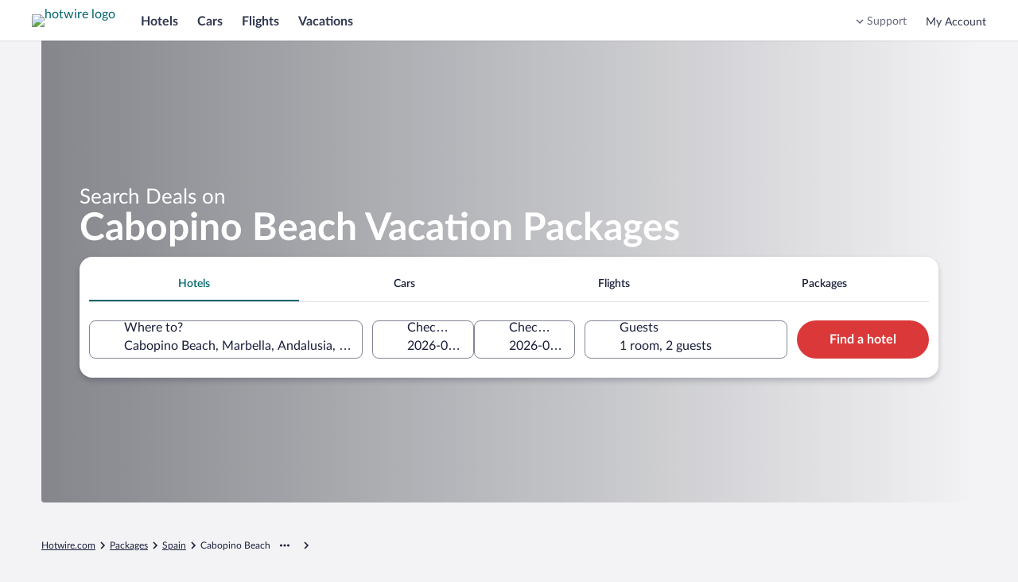

--- FILE ---
content_type: application/javascript
request_url: https://me.hotwire.com/ZfLZ0UoUu71O/v_qfCz/Qay9YJ/1mwurbhGOQ6khN/QnVrZhcgHwI/TkNJcT/ccK1UB
body_size: 166942
content:
(function(){if(typeof Array.prototype.entries!=='function'){Object.defineProperty(Array.prototype,'entries',{value:function(){var index=0;const array=this;return {next:function(){if(index<array.length){return {value:[index,array[index++]],done:false};}else{return {done:true};}},[Symbol.iterator]:function(){return this;}};},writable:true,configurable:true});}}());(function(){Hb();JQ6();vX6();var Gt=function(){FK=["\x6c\x65\x6e\x67\x74\x68","\x41\x72\x72\x61\x79","\x63\x6f\x6e\x73\x74\x72\x75\x63\x74\x6f\x72","\x6e\x75\x6d\x62\x65\x72"];};var MU;var dx=function(Gx,JX){return Gx==JX;};var TE=function Td(PQ,Y8){var Lt=Td;while(PQ!=jw){switch(PQ){case CF:{var OX;PQ=jw;return UJ.pop(),OX=X3,OX;}break;case Qc:{Fs();lx.call(this,YO,[zh()]);PQ+=JV;j8(bZ,[]);j8(Rq,[]);}break;case mw:{MU[sh(typeof P5()[VX(f8)],c3([],[][[]]))?P5()[VX(ZE)].call(null,Xd,BS):P5()[VX(ld)].call(null,IC,SC)][pg()[SS(Sg)].apply(null,[VN,IA,Tv,H2])](x4,YM,Td(fU,[sr()[Hk(tB)].call(null,Iv,hv,j7,W1),Lk,P5()[VX(CB)].call(null,EE,Or),LN(tB),P5()[VX(TD)].call(null,k2,Ig),LN(tB),sh(typeof sr()[Hk(Gk)],c3([],[][[]]))?sr()[Hk(PB)].call(null,c4,tT,sH,QA):sr()[Hk(zM)](j1,ld,sD,Wf),LN(tB)]));PQ=jw;var rv;return UJ.pop(),rv=x4[YM],rv;}break;case cq:{Gt();f7=Wr();dk();WT();PQ=Qc;Ov=Y7();j8.call(this,Oc,[zh()]);ZA=Ck();j8.call(this,Bn,[zh()]);}break;case r0:{PQ-=hw;var vN=function(PM){UJ.push(b4);if(GH[PM]){var SH;return SH=GH[PM][sh(typeof XY()[hM(zM)],c3('',[][[]]))?XY()[hM(p7)](E7,MA,LN(LN({}))):XY()[hM(Sg)](JB,Wd,l4)],UJ.pop(),SH;}var pM=GH[PM]=Td(fU,[pg()[SS(hT)](Oh,NY,jv,Wf),PM,DY()[I2(tB)](fD,Gk,Uv,W1),LN({}),XY()[hM(Sg)].apply(null,[JB,Wd,Ig]),{}]);I7[PM].call(pM[XY()[hM(Sg)].apply(null,[JB,Wd,hv])],pM,pM[c7(typeof XY()[hM(tB)],'undefined')?XY()[hM(Sg)].apply(null,[JB,Wd,CH]):XY()[hM(p7)].call(null,Bk,Bk,Kr)],vN);pM[sh(typeof DY()[I2(tB)],c3([],[][[]]))?DY()[I2(Gk)].call(null,I1,lf,I1,Wf):DY()[I2(tB)](fD,Gk,Uv,Wv)]=LN(Gb);var Lr;return Lr=pM[c7(typeof XY()[hM(Gk)],'undefined')?XY()[hM(Sg)](JB,Wd,Wv):XY()[hM(p7)].call(null,v7,RT,LN(LN([])))],UJ.pop(),Lr;};}break;case w0:{PQ-=J0;vN[XY()[hM(IA)](v4,AJ,F2)]=function(F7,Zg){if(kv(Zg,Gk))F7=vN(F7);UJ.push(UM);if(kv(Zg,ld)){var fA;return UJ.pop(),fA=F7,fA;}if(kv(Zg,jM)&&sh(typeof F7,c7(typeof P5()[VX(ld)],c3([],[][[]]))?P5()[VX(ID)].apply(null,[hJ,AM]):P5()[VX(ZE)].call(null,JA,lv))&&F7&&F7[c7(typeof P5()[VX(CB)],c3([],[][[]]))?P5()[VX(W2)](vt,AA):P5()[VX(ZE)](Og,M7)]){var fS;return UJ.pop(),fS=F7,fS;}var dY=MU[P5()[VX(ld)].apply(null,[v8,SC])][P5()[VX(hT)].apply(null,[Nt,P7])](null);vN[XY()[hM(hT)](xr,YK,dg)](dY);MU[P5()[VX(ld)].apply(null,[v8,SC])][pg()[SS(Sg)](TS,IA,SC,Wv)](dY,pg()[SS(W1)](MH,j1,Pv,LN(LN(tB))),Td(fU,[P5()[VX(CB)](XJ,Or),LN(LN({})),sr()[Hk(tB)].call(null,lN,hv,j7,f8),F7]));if(kv(Zg,ZE)&&hY(typeof F7,P5()[VX(US)](ps,n7)))for(var EH in F7)vN[pg()[SS(TD)].apply(null,[bR,bk,Ik,WN])](dY,EH,function(hf){return F7[hf];}.bind(null,EH));var YD;return UJ.pop(),YD=dY,YD;};}break;case Kc:{PQ=jw;UJ.pop();}break;case A0:{PQ=CF;for(var x1=Gk;MJ(x1,Y8[XY()[hM(tB)](t7,dB,Af)]);x1++){var n1=Y8[x1];if(c7(n1,null)&&c7(n1,undefined)){for(var Zf in n1){if(MU[P5()[VX(ld)](Kh,SC)][c7(typeof XY()[hM(Lv)],'undefined')?XY()[hM(CB)](nY,pH,F2):XY()[hM(p7)].apply(null,[Sk,tB,Sg])][sr()[Hk(ZE)](Zr,ID,KS,gA)].call(n1,Zf)){X3[Zf]=n1[Zf];}}}}}break;case FP:{j8(RL,[SY()]);j8(rq,[]);PQ-=Bj;cr=j8(Sb,[]);lx(HI,[SY()]);j8(cw,[]);}break;case Cj:{UJ.pop();PQ+=XO;}break;case S0:{V4=j8(VU,[]);PQ-=dO;lx(gF,[SY()]);j8(mq,[]);OT=j8(gn,[]);lx(Rq,[SY()]);(function(j2,Vg){return lx.apply(this,[Gb,arguments]);}(['ZcUcbb6','U6UUbT8mTTTTTT','cTZU','ZTDb','SU','S','T','6T','SGT','cG','6','Sc','c','STTTT','Ubc','STcZ','cTSb','666','ST','c6','G'],IA));r4=lx(Qc,[['ZTDGmTTTTTT','S','6','cGGmTTTTTT','bGG6GmTTTTTT','bG8D6','ZcDZDb8cDGmTTTTTT','T','U6UUbT8mTTTTTT','ZcUcbb6','UUUUUUU','6TTGbb6','c','ScU','STcZ','6bTT','USDc','Sb6UZ','6c8bU','Z','G','U','SZ','S8','STTTTTTT','Sc','cT','cS','c6','cb','ST','cG','DT','66','SSc','Sb','STTT','ZcDZDb8cDb','6TTT','STTS','ZDDD','cDDD','DDD','STTTT','DD','SG','cbT','cTTT','b','SD','SU','DDDDDD','SS','cccc','cSD','SmUS','Sm86','cmSS','cGT','U8','Smb8','SmZ6','8','6bTTTTT','cTS','88'],LN(LN(tB))]);}break;case M6:{PQ+=kF;GA=function(I7){return Td.apply(this,[N0,arguments]);}([function(dA,UN){return Td.apply(this,[NU,arguments]);},function(FD,Ak,hN){'use strict';return ng.apply(this,[Yn,arguments]);}]);}break;case q6:{PQ+=FP;vN[XY()[hM(hT)](xr,LC,hv)]=function(B4){return Td.apply(this,[Zm,arguments]);};}break;case Ym:{cO=function SFWLSGMLEI(){DP();Qn();pJ();function Hh(){return CP.apply(this,[RQ,arguments]);}function LY(){YG=["\x61\x70\x70\x6c\x79","\x66\x72\x6f\x6d\x43\x68\x61\x72\x43\x6f\x64\x65","\x53\x74\x72\x69\x6e\x67","\x63\x68\x61\x72\x43\x6f\x64\x65\x41\x74"];}function XQ(){return L6.apply(this,[r3,arguments]);}function pG(){var gV=[];pG=function(){return gV;};return gV;}function vd(MY,LR){return MY>LR;}function NG(){this["FY"]=(this["FY"]&0xffff)*0xcc9e2d51+(((this["FY"]>>>16)*0xcc9e2d51&0xffff)<<16)&0xffffffff;this.PW=W6;}function rD(){return C3.apply(this,[zd,arguments]);}function JJ(){return L6.apply(this,[FD,arguments]);}function Yd(a,b){return a.charCodeAt(b);}function hQ(wD){return -wD;}var dW;var X7;function t6(){this["FY"]=(this["FY"]&0xffff)*0x1b873593+(((this["FY"]>>>16)*0x1b873593&0xffff)<<16)&0xffffffff;this.PW=YD;}function Fn(qG,zR){return qG>>>zR;}function W6(){this["FY"]=this["FY"]<<15|this["FY"]>>>17;this.PW=t6;}function nW(IV){return BG()[IV];}function J(){return Gd.apply(this,[ZQ,arguments]);}function Qh(){return C3.apply(this,[FQ,arguments]);}var Lh;function md(UD,jR){return UD==jR;}function Tn(a){return a.length;}var SP,vp,cd,hV,Mn,r3,Rd,BP,Bp,F,kd;function KP(qL,Z6){return qL>=Z6;}function d3(){return F6.apply(this,[Bp,arguments]);}function gG(){return Gd.apply(this,[X,arguments]);}function VW(){LG=[":a\f^PpAK8f","YPGu\t","\x40S[[:|4,aEu6]B+w+KS#YikXLZn$","","L"];}function m3(){return C3.apply(this,[F,arguments]);}function MP(){this["QJ"]++;this.PW=Yh;}var z;function GG(){return F6.apply(this,[r7,arguments]);}var GV;function p3(){return F6.apply(this,[kh,arguments]);}function fJ(FJ,Dn){var fp={FJ:FJ,Up:Dn,ZD:0,QJ:0,PW:VG};while(!fp.PW());return fp["Up"]>>>0;}function nn(){this["Up"]=(this["Up"]&0xffff)*0xc2b2ae35+(((this["Up"]>>>16)*0xc2b2ae35&0xffff)<<16)&0xffffffff;this.PW=XW;}function BW(){this["ZD"]++;this.PW=MP;}var xV,RJ,jJ,mQ,Vd,jP,bW,K7,GY,cQ,NW,hh,RL,Rn,Ah,TR,ZL,TD,pD,q,pW,ND,nd,T7,UL,tD,vP,PQ,EP,Kh,NY,TW,jp,xD,PP,CG,Bn,Y,Xp,CR,Yp,c7,OR,M7,ln,LQ,Tp,jQ,cG,c3,XL,Y6,O,An,sJ,bL,W3,UW,KY,HP,JR,tV,Ep,gn,n3,NP,wW,jG,Ch,dn,lW,RD,DY,Ph,AQ,wR,UG,vL,Jp,wn,h7,J3,S6,wY,th,LD,hR,Pp,wP,dd,jn,F3,Kn,l6,qD,r6,TL,bJ,DQ,bn,XG,Od,t7,Jd,I3,QW,CJ,V,R6,fR,lR,R,cJ,v,AP,cY,L7,k7,AL,rQ,Hd,VY;var hP,ZQ,FQ,g3,Q7,Ud,f7,pL,fW,wG,OW,kh,OP,OQ,WY,t,lJ,Kd,v3,qd,p6,X,p7,gQ,RQ,OY,B3,N,ZG,Un,MW,zd,f3,FD,HL,lp,r7,F7,RV,Uh,U6,M6,YY,nG,CY,W7;function wd(){return H7(pG()[QV(xV)]+'',";",E());}function QR(){return L6.apply(this,[qd,arguments]);}function QQ(){this["Up"]=(this["ZW"]&0xffff)+0x6b64+(((this["ZW"]>>>16)+0xe654&0xffff)<<16);this.PW=BW;}function gh(){return F6.apply(this,[Kd,arguments]);}function Sh(){this["Up"]^=this["ZD"];this.PW=AJ;}function G7(Jh,kn){var vJ=G7;switch(Jh){case HL:{var mn=kn[kd];NL(mn[mQ]);for(var C=mQ;dJ(C,mn.length);++C){DD()[mn[C]]=function(){var HR=mn[C];return function(B7,ph,XY){var GQ=X7(B7,gn,XY);DD()[HR]=function(){return GQ;};return GQ;};}();}}break;case nG:{var xG=kn[kd];I=function(x3,NV,Q6,Pn){return CP.apply(this,[nG,arguments]);};return gY(xG);}break;case OP:{var OJ=kn[kd];var N6=kn[Rd];var Jn=[];var YL=CP(t,[]);var mG=N6?dW[pG()[QV(jJ)](hQ(bL),W3,Vd,UW)]:dW[pG()[QV(RJ)](hQ(sJ),Y6,cQ,tD)];for(var tn=mQ;dJ(tn,OJ[pG()[QV(xV)].call(null,hQ(jQ),xV,K7,KY)]);tn=s7(tn,xV)){Jn[pG()[QV(Vd)].apply(null,[hQ(HP),JR,jJ,tV])](mG(YL(OJ[tn])));}return Jn;}break;case wG:{var Y3=kn[kd];if(rd(Y3,g3)){return dW[YG[RJ]][YG[xV]](Y3);}else{Y3-=M6;return dW[YG[RJ]][YG[xV]][YG[mQ]](null,[s7(Ih(Y3,hh),Ud),s7(Hn(Y3,B3),Q7)]);}}break;case t:{var wV=kn[kd];var JD=kn[Rd];var J7=kn[r3];var M=kn[Bp];var Nh=s7([],[]);var Np=Hn(s7(wV,h6()),c7);var cR=WD[J7];for(var S=mQ;dJ(S,cR.length);S++){var L=cW(cR,S);var sd=cW(Lh.XV,Np++);Nh+=G7(wG,[rV(DG(P7(L),sd),DG(P7(sd),L))]);}return Nh;}break;case RV:{var Fd=kn[kd];Lh=function(rP,KD,UQ,BJ){return G7.apply(this,[t,arguments]);};return ED(Fd);}break;}}function H7(a,b,c){return a.indexOf(b,c);}function kP(){return F6.apply(this,[pL,arguments]);}function Vh(){return d.apply(this,[W7,arguments]);}function F6(xQ,IQ){var Oh=F6;switch(xQ){case FQ:{var Qp=IQ[kd];Qp[Qp[cG](Yp)]=function(){this[n3].push(g(this[dn](),this[dn]()));};XP(f3,[Qp]);}break;case RQ:{var lL=IQ[kd];lL[lL[cG](wn)]=function(){this[n3]=[];xn.call(this[h7]);this[J3](LL.x,this[S6].length);};F6(FQ,[lL]);}break;case kh:{var qp=IQ[kd];qp[qp[cG](wY)]=function(){var SJ=this[n3].pop();var pQ=this[RD]();if(rG(typeof SJ,DD()[rR(bW)].call(null,hQ(ND),LQ,cQ))){throw pG()[QV(bW)](hQ(nd),DR(DR(mQ)),GY,T7);}if(vd(pQ,xV)){SJ.t++;return;}this[n3].push(new Proxy(SJ,{get(fD,hW,K){if(pQ){return ++fD.t;}return fD.t++;}}));};F6(RQ,[qp]);}break;case r7:{var tL=IQ[kd];tL[tL[cG](th)]=function(){JQ.call(this[h7]);};F6(kh,[tL]);}break;case cd:{var m=IQ[kd];m[m[cG](LD)]=function(){var gP=this[RD]();var TY=m[UG]();if(DR(this[dn](gP))){this[J3](LL.x,TY);}};F6(r7,[m]);}break;case Kd:{var ZP=IQ[kd];ZP[ZP[cG](hR)]=function(){this[n3].push(this[RD]());};F6(cd,[ZP]);}break;case qd:{var Vp=IQ[kd];Vp[Vp[cG](Pp)]=function(){this[n3].push(s7(this[dn](),this[dn]()));};F6(Kd,[Vp]);}break;case Bp:{var RR=IQ[kd];RR[RR[cG](wP)]=function(){this[n3].push(xh(this[dn](),this[dn]()));};F6(qd,[RR]);}break;case pL:{var Th=IQ[kd];Th[Th[cG](dd)]=function(){var gW=[];var jY=this[n3].pop();var FV=g(this[n3].length,xV);for(var dY=mQ;dJ(dY,jY);++dY){gW.push(this[jn](this[n3][FV--]));}this[F3](pG()[QV(K7)](hQ(NY),Kn,RJ,mQ),gW);};F6(Bp,[Th]);}break;case F7:{var A7=IQ[kd];A7[A7[cG](l6)]=function(){this[n3].push(nY(this[dn](),this[dn]()));};F6(pL,[A7]);}break;}}function C3(U3,zQ){var jV=C3;switch(U3){case F:{var PL=zQ[kd];PL[PL[cG](AP)]=function(){var TQ=this[RD]();var bd=this[n3].pop();var tp=this[n3].pop();var pd=this[n3].pop();var YP=this[lR][LL.x];this[J3](LL.x,bd);try{this[R]();}catch(xY){this[n3].push(this[AQ](xY));this[J3](LL.x,tp);this[R]();}finally{this[J3](LL.x,pd);this[R]();this[J3](LL.x,YP);}};d(OQ,[PL]);}break;case zd:{var EQ=zQ[kd];EQ[EQ[cG](NP)]=function(){this[n3].push(MJ(this[dn](),this[dn]()));};C3(F,[EQ]);}break;case FQ:{var bG=zQ[kd];C3(zd,[bG]);}break;case ZG:{var rL=zQ[kd];var Yn=zQ[Rd];rL[cG]=function(nR){return Hn(s7(nR,Yn),cY);};C3(FQ,[rL]);}break;case MW:{var JL=zQ[kd];JL[R]=function(){var QL=this[RD]();while(rG(QL,LL.d)){this[QL](this);QL=this[RD]();}};}break;case U6:{var xp=zQ[kd];xp[wW]=function(FG,b7){return {get t(){return FG[b7];},set t(BY){FG[b7]=BY;}};};C3(MW,[xp]);}break;case f7:{var Gp=zQ[kd];Gp[AQ]=function(SD){return {get t(){return SD;},set t(P){SD=P;}};};C3(U6,[Gp]);}break;case WY:{var sL=zQ[kd];sL[Jd]=function(PV){return {get t(){return PV;},set t(FR){PV=FR;}};};C3(f7,[sL]);}break;case gQ:{var b=zQ[kd];b[DQ]=function(){var mp=rV(j6(this[RD](),GY),this[RD]());var LJ=jd()[nW(xV)](jJ,L7,RL,hQ(Tp));for(var dD=mQ;dJ(dD,mp);dD++){LJ+=String.fromCharCode(this[RD]());}return LJ;};C3(WY,[b]);}break;case CY:{var Kp=zQ[kd];Kp[UG]=function(){var fd=rV(rV(rV(j6(this[RD](),R),j6(this[RD](),pD)),j6(this[RD](),GY)),this[RD]());return fd;};C3(gQ,[Kp]);}break;}}function En(){return Gd.apply(this,[hP,arguments]);}function MJ(cP,cD){return cP===cD;}function QV(PY){return BG()[PY];}function Rp(){return d.apply(this,[Un,arguments]);}function pJ(){qd=cd+vp*BP,pL=Rd+Bp*BP,t=vp+r3*BP,fW=SP+vp*BP,r7=hV+SP*BP,f3=vp+Bp*BP,RQ=hV+r3*BP,U6=r3+Mn*BP,OQ=vp+SP*BP,g3=vp+Bp*BP+vp*BP*BP+vp*BP*BP*BP+Mn*BP*BP*BP*BP,ZG=Mn+SP*BP,OP=r3+Bp*BP,N=kd+vp*BP,MW=kd+r3*BP,p6=Rd+SP*BP,nG=Bp+r3*BP,zd=Mn+vp*BP,F7=Bp+BP,Un=Bp+Bp*BP,hP=Rd+BP,FD=F+Bp*BP,gQ=vp+BP,Q7=kd+r3*BP+Bp*BP*BP+Mn*BP*BP*BP+vp*BP*BP*BP*BP,RV=F+r3*BP,ZQ=kd+SP*BP,OY=kd+Mn*BP,YY=Mn+BP,lp=Mn+r3*BP,HL=hV+Bp*BP,p7=F+BP,kh=cd+r3*BP,Uh=r3+vp*BP,OW=Bp+vp*BP,f7=hV+BP,lJ=kd+Bp*BP,B3=SP+r3*BP+kd*BP*BP+BP*BP*BP,Kd=vp+vp*BP,Ud=Mn+cd*BP+r3*BP*BP+vp*BP*BP*BP+vp*BP*BP*BP*BP,X=cd+Bp*BP,CY=SP+BP,v3=F+SP*BP,M6=Mn+Bp*BP+vp*BP*BP+vp*BP*BP*BP+Mn*BP*BP*BP*BP,wG=r3+BP,W7=r3+SP*BP,FQ=cd+SP*BP,WY=F+vp*BP;}function P3(gd,UJ){return gd/UJ;}function VG(){this["FY"]=Yd(this["FJ"],this["QJ"]);this.PW=Hp;}var LL;function sY(CQ,zL){return CQ in zL;}function mV(){return F6.apply(this,[F7,arguments]);}function Qn(){SP=! +[]+! +[]+! +[]+! +[],Rd=+ ! +[],vp=+ ! +[]+! +[]+! +[]+! +[]+! +[],kd=+[],r3=! +[]+! +[],Mn=+ ! +[]+! +[]+! +[]+! +[]+! +[]+! +[],Bp=+ ! +[]+! +[]+! +[],hV=+ ! +[]+! +[]+! +[]+! +[]+! +[]+! +[]+! +[],BP=[+ ! +[]]+[+[]]-[],F=[+ ! +[]]+[+[]]-+ ! +[]-+ ! +[],cd=[+ ! +[]]+[+[]]-+ ! +[];}return XP.call(this,MW);function DV(){return Gd.apply(this,[BP,arguments]);}function AJ(){this["Up"]^=this["Up"]>>>16;this.PW=tQ;}function L6(Md,lV){var A3=L6;switch(Md){case Kd:{var Sn=lV[kd];Sn[Sn[cG](qD)]=function(){this[n3].push(Ih(this[dn](),this[dn]()));};F6(F7,[Sn]);}break;case r3:{var tG=lV[kd];tG[tG[cG](r6)]=function(){this[n3].push(Fn(this[dn](),this[dn]()));};L6(Kd,[tG]);}break;case OW:{var XJ=lV[kd];XJ[XJ[cG](RJ)]=function(){var In=this[RD]();var BR=this[dn]();var B=this[dn]();var H6=this[wW](B,BR);if(DR(In)){var V3=this;var sR={get(QY){V3[NP]=QY;return B;}};this[NP]=new Proxy(this[NP],sR);}this[n3].push(H6);};L6(r3,[XJ]);}break;case WY:{var Xd=lV[kd];Xd[Xd[cG](Vd)]=function(){this[n3].push(this[AQ](undefined));};L6(OW,[Xd]);}break;case Un:{var gJ=lV[kd];gJ[gJ[cG](An)]=function(){this[n3].push(sY(this[dn](),this[dn]()));};L6(WY,[gJ]);}break;case W7:{var Bd=lV[kd];Bd[Bd[cG](ZL)]=function(){this[n3].push(P3(this[dn](),this[dn]()));};L6(Un,[Bd]);}break;case HL:{var SR=lV[kd];SR[SR[cG](TL)]=function(){var D3=this[RD]();var fP=SR[UG]();if(this[dn](D3)){this[J3](LL.x,fP);}};L6(W7,[SR]);}break;case qd:{var D6=lV[kd];D6[D6[cG](bJ)]=function(){this[n3].push(this[DQ]());};L6(HL,[D6]);}break;case RV:{var bQ=lV[kd];bQ[bQ[cG](bn)]=function(){this[n3].push(Hn(this[dn](),this[dn]()));};L6(qd,[bQ]);}break;case FD:{var kQ=lV[kd];kQ[kQ[cG](XG)]=function(){this[F3](this[n3].pop(),this[dn](),this[RD]());};L6(RV,[kQ]);}break;}}function hD(){return L6.apply(this,[Un,arguments]);}function BG(){var wp=['zJ','Y7','VD','U7','nP','Wp','hn','h'];BG=function(){return wp;};return wp;}function CP(b3,mJ){var EL=CP;switch(b3){case Uh:{var Qd=mJ[kd];var AV=mJ[Rd];var QG=mJ[r3];var fV=mJ[Bp];var sh=LG[RJ];var dQ=s7([],[]);var YR=LG[Qd];var G3=g(YR.length,xV);while(KP(G3,mQ)){var Zd=Hn(s7(s7(G3,fV),h6()),sh.length);var IL=cW(YR,G3);var kJ=cW(sh,Zd);dQ+=G7(wG,[DG(rV(P7(IL),P7(kJ)),rV(IL,kJ))]);G3--;}return G7(nG,[dQ]);}break;case OQ:{var vY=mJ[kd];var IY=mJ[Rd];var FP=mJ[r3];var VR=mJ[Bp];var nQ=WD[jP];var SW=s7([],[]);var Ad=WD[FP];var lQ=g(Ad.length,xV);if(KP(lQ,mQ)){do{var rY=Hn(s7(s7(lQ,vY),h6()),nQ.length);var d7=cW(Ad,lQ);var MR=cW(nQ,rY);SW+=G7(wG,[rV(DG(P7(d7),MR),DG(P7(MR),d7))]);lQ--;}while(KP(lQ,mQ));}return G7(RV,[SW]);}break;case RQ:{var VJ=mJ[kd];gY(VJ[mQ]);var Nd=mQ;while(dJ(Nd,VJ.length)){jd()[VJ[Nd]]=function(){var f=VJ[Nd];return function(jL,qR,mW,IJ){var VP=I(jL,GY,NW,IJ);jd()[f]=function(){return VP;};return VP;};}();++Nd;}}break;case BP:{xV=+ ! ![];RJ=xV+xV;jJ=xV+RJ;mQ=+[];Vd=RJ-xV+jJ;jP=Vd+jJ*xV-RJ;bW=jP+Vd-jJ;K7=bW+xV;GY=bW+jP-K7+Vd*xV;cQ=bW+Vd-jJ*xV+RJ;NW=K7+GY-Vd+cQ*bW;hh=jP+cQ-K7+jJ;RL=hh*jJ+Vd*bW;Rn=RJ+jJ*K7+hh;Ah=Vd+Rn*xV+K7*cQ;TR=jJ*cQ*xV+GY*Ah;ZL=GY+cQ+RJ-xV+K7;TD=RJ*GY*Rn-hh;pD=GY*RJ;q=K7+cQ+hh*jJ-jP;pW=Ah*K7+Rn+GY+jP;ND=hh*Rn-Ah-bW-jP;nd=GY*Ah-hh-Rn-jP;T7=Rn*jJ*xV-hh-GY;UL=jJ*jP*bW*GY+Ah;tD=jP-jJ+bW+hh+Rn;vP=jJ+hh+jP+GY+RJ;PQ=Rn+Vd*jP-RJ+GY;EP=GY+hh+RJ*Rn+xV;Kh=Rn*jJ*GY+cQ*jP;NY=Vd*Ah-Rn-jP;TW=jJ+bW+GY+xV;jp=RJ*bW*K7+cQ-jJ;xD=Rn+jP+cQ*K7-Vd;PP=Ah*Vd*RJ-GY*cQ;CG=cQ+jJ+xV+bW+hh;Bn=jJ+bW+GY*K7+xV;Y=Rn-RJ+cQ+jP*K7;Xp=bW*Ah+K7+hh;CR=bW*hh+cQ;Yp=jJ+bW+jP*Rn+GY;c7=cQ*RJ+xV+jJ+jP;OR=Ah*GY-jP*cQ;M7=Vd-xV+RJ*K7*Rn;ln=jJ*GY+Vd*bW+jP;LQ=RJ+jJ*hh+Rn-K7;Tp=Rn+GY+Ah;jQ=Rn*cQ+hh*K7+GY;cG=xV+Rn+hh*jP-RJ;c3=GY+bW-RJ+cQ*jP;XL=hh-jJ+Rn-K7+xV;Y6=RJ*jJ*K7-xV+bW;O=cQ*hh*RJ*Vd-xV;An=K7*xV+Vd*jJ-jP;sJ=Rn+Ah*Vd-bW-RJ;bL=xV*Ah*jP-bW*Vd;W3=K7+Rn+Vd*GY+RJ;UW=RJ*hh-K7+jJ+Vd;KY=xV*K7+Vd+GY-RJ;HP=RJ*cQ+bW+GY*Ah;JR=Rn-RJ*Vd+cQ*jP;tV=jJ-xV+RJ*Rn;Ep=K7*Rn-hh+xV+Ah;gn=RJ-K7+hh*bW+jP;n3=Vd+jP*Rn+cQ-GY;NP=Vd*Rn*xV+RJ;wW=hh*cQ*RJ-bW+jP;jG=K7*cQ*xV+Vd+jP;Ch=Ah+bW*xV+hh*Vd;dn=K7-RJ+bW*hh*jJ;lW=hh*jP*jJ;RD=xV*cQ*bW-hh+RJ;DY=cQ-hh*xV+Rn*jJ;Ph=Rn*jJ-K7+cQ-bW;AQ=jP+hh*cQ-xV-GY;wR=bW*jP*RJ+Rn*jJ;UG=GY*hh*jJ+cQ-Ah;vL=Ah-GY+Rn*RJ+bW;Jp=Ah-xV+GY*cQ;wn=Ah-bW-RJ+jJ*Rn;h7=Rn*RJ+xV+Ah;J3=GY*cQ+K7*hh*xV;S6=xV+cQ+K7*Rn-GY;wY=jJ*Rn*RJ+xV+cQ;th=Ah*xV*RJ+K7+bW;LD=cQ+Ah*RJ+GY-xV;hR=Ah+Rn*Vd-K7*RJ;Pp=bW-jJ+RJ+K7*Rn;wP=RJ*Ah-xV+GY+Rn;dd=bW*GY+RJ*Ah-Vd;jn=jJ-Vd+RJ*hh;F3=GY+Rn+jP*Vd*K7;Kn=bW+cQ*jP-K7;l6=bW*Vd+Rn*K7-GY;qD=hh+bW+jP+K7*Rn;r6=Ah+jP*Rn-hh;TL=jJ*hh;bJ=GY*jP+xV+RJ-K7;DQ=xV+K7*Vd*GY;bn=Rn+RJ*jP*xV-bW;XG=hh*jP-jJ-bW+RJ;Od=Rn*RJ*xV+bW-jP;t7=Rn-xV-GY+K7*hh;Jd=jP*K7*jJ-bW-hh;I3=Vd*jJ+Rn+hh*bW;QW=Ah+jP+xV+RJ;CJ=K7+jJ*xV+Ah+RJ;V=Ah-bW+cQ+RJ*Vd;R6=K7-GY+jJ*jP+Ah;fR=Rn*Vd+cQ-K7*RJ;lR=jJ*bW+Ah+cQ-hh;R=RJ*Vd+jP+jJ+GY;cJ=jP+Rn-bW*RJ+Ah;v=xV*GY*cQ+Rn+hh;AP=Ah+GY*jJ+K7+xV;cY=K7+bW*Vd*hh+cQ;L7=RJ*Rn+hh-jP;k7=GY+Vd;AL=bW*cQ*xV+hh;rQ=RJ*K7+Rn+hh*jJ;Hd=bW*Vd*jJ-RJ-cQ;VY=jJ*bW+K7*hh-cQ;}break;case HL:{var CL=mJ[kd];ED(CL[mQ]);for(var Eh=mQ;dJ(Eh,CL.length);++Eh){pG()[CL[Eh]]=function(){var EW=CL[Eh];return function(Ap,GD,rJ,Wh){var Sp=Lh.call(null,Ap,pD,rJ,q);pG()[EW]=function(){return Sp;};return Sp;};}();}}break;case v3:{var wJ=mJ[kd];var dG=mJ[Rd];var qQ=mJ[r3];var DW=s7([],[]);var JG=Hn(s7(wJ,h6()),TW);var Fp=kR[qQ];for(var xL=mQ;dJ(xL,Fp.length);xL++){var jh=cW(Fp,xL);var WQ=cW(X7.Gh,JG++);DW+=G7(wG,[DG(rV(P7(jh),P7(WQ)),rV(jh,WQ))]);}return DW;}break;case WY:{var w=mJ[kd];X7=function(j3,ch,zp){return CP.apply(this,[v3,arguments]);};return NL(w);}break;case Kd:{var xJ=mJ[kd];var KG=mJ[Rd];var WJ=jd()[nW(xV)](jJ,LQ,DR(xV),hQ(Tp));for(var bh=mQ;dJ(bh,xJ[pG()[QV(xV)](hQ(jQ),cG,K7,c3)]);bh=s7(bh,xV)){var DJ=xJ[jd()[nW(RJ)](xV,XL,Y6,hQ(O))](bh);var AY=KG[DJ];WJ+=AY;}return WJ;}break;case t:{var q6={'\x36':jd()[nW(mQ)](Vd,jp,xD,hQ(PP)),'\x37':pG()[QV(mQ)].apply(null,[hQ(CG),jJ,mQ,Bn]),'\x39':DD()[rR(mQ)](Y,q,jJ),'\x44':DD()[rR(xV)].apply(null,[hQ(Xp),CR,Vd]),'\x4a':DD()[rR(RJ)].apply(null,[hQ(Yp),c7,K7]),'\x6d':DD()[rR(jJ)](hQ(OR),DR([]),GY),'\x72':DD()[rR(Vd)](hQ(M7),ln,mQ)};return function(Q3){return CP(Kd,[Q3,q6]);};}break;case nG:{var Zp=mJ[kd];var TP=mJ[Rd];var L3=mJ[r3];var Xh=mJ[Bp];var G6=s7([],[]);var AG=Hn(s7(Xh,h6()),An);var zG=LG[Zp];for(var ZJ=mQ;dJ(ZJ,zG.length);ZJ++){var MG=cW(zG,ZJ);var nD=cW(I.sp,AG++);G6+=G7(wG,[DG(rV(P7(MG),P7(nD)),rV(MG,nD))]);}return G6;}break;}}var WD;var gD;function U(){return XP.apply(this,[RV,arguments]);}function j6(CW,T){return CW<<T;}function HQ(){return C3.apply(this,[f7,arguments]);}function HY(vQ){this[n3]=Object.assign(this[n3],vQ);}function d(sG,RP){var qP=d;switch(sG){case Mn:{var Pd=RP[kd];Pd[Pd[cG](Kn)]=function(){this[n3].push(WR(hQ(xV),this[dn]()));};L6(FD,[Pd]);}break;case Bp:{var dh=RP[kd];dh[dh[cG](ln)]=function(){this[J3](LL.x,this[UG]());};d(Mn,[dh]);}break;case W7:{var l7=RP[kd];l7[l7[cG](Od)]=function(){this[n3].push(j6(this[dn](),this[dn]()));};d(Bp,[l7]);}break;case p6:{var lh=RP[kd];lh[lh[cG](t7)]=function(){var GL=[];var RG=this[RD]();while(RG--){switch(this[n3].pop()){case mQ:GL.push(this[dn]());break;case xV:var vV=this[dn]();for(var pP of vV){GL.push(pP);}break;}}this[n3].push(this[Jd](GL));};d(W7,[lh]);}break;case BP:{var UR=RP[kd];UR[UR[cG](Ah)]=function(){gD.call(this[h7]);};d(p6,[UR]);}break;case U6:{var HJ=RP[kd];HJ[HJ[cG](I3)]=function(){this[n3].push(dJ(this[dn](),this[dn]()));};d(BP,[HJ]);}break;case p7:{var AR=RP[kd];AR[AR[cG](QW)]=function(){this[n3].push(this[dn]()&&this[dn]());};d(U6,[AR]);}break;case Un:{var VQ=RP[kd];VQ[VQ[cG](CJ)]=function(){this[n3].push(this[V]());};d(p7,[VQ]);}break;case lp:{var XR=RP[kd];XR[XR[cG](R6)]=function(){var nL=this[RD]();var GW=this[RD]();var wh=this[UG]();var wQ=YV.call(this[h7]);var mY=this[NP];this[n3].push(function(...mL){var lP=XR[NP];nL?XR[NP]=mY:XR[NP]=XR[AQ](this);var r=g(mL.length,GW);XR[fR]=s7(r,xV);while(dJ(r++,mQ)){mL.push(undefined);}for(let mh of mL.reverse()){XR[n3].push(XR[AQ](mh));}ld.call(XR[h7],wQ);var SQ=XR[lR][LL.x];XR[J3](LL.x,wh);XR[n3].push(mL.length);XR[R]();var bR=XR[dn]();while(vd(--r,mQ)){XR[n3].pop();}XR[J3](LL.x,SQ);XR[NP]=lP;return bR;});};d(Un,[XR]);}break;case OQ:{var J6=RP[kd];J6[J6[cG](cJ)]=function(){this[n3].push(this[v](this[DQ]()));};d(lp,[J6]);}break;}}function rV(hY,kY){return hY|kY;}function WR(Ld,mD){return Ld*mD;}function Gd(rh,GR){var qV=Gd;switch(rh){case qd:{var Gn=GR[kd];Gn[V]=function(){var A=jd()[nW(xV)].apply(null,[jJ,DR(DR({})),jJ,hQ(Tp)]);for(let EG=mQ;dJ(EG,GY);++EG){A+=this[RD]().toString(RJ).padStart(GY,DD()[rR(Vd)].call(null,hQ(M7),bn,mQ));}var k6=parseInt(A.slice(xV,k7),RJ);var z7=A.slice(k7);if(md(k6,mQ)){if(md(z7.indexOf(jd()[nW(mQ)](Vd,DR(mQ),Y6,hQ(PP))),hQ(xV))){return mQ;}else{k6-=s6[jJ];z7=s7(DD()[rR(Vd)](hQ(M7),AL,mQ),z7);}}else{k6-=s6[Vd];z7=s7(jd()[nW(mQ)].apply(null,[Vd,XL,XG,hQ(PP)]),z7);}var x7=mQ;var BD=xV;for(let hp of z7){x7+=WR(BD,parseInt(hp));BD/=RJ;}return WR(x7,Math.pow(RJ,k6));};C3(CY,[Gn]);}break;case hP:{var gL=GR[kd];gL[rQ]=function(Q,zh){var SG=atob(Q);var l3=mQ;var W=[];var Ln=mQ;for(var N3=mQ;dJ(N3,SG.length);N3++){W[Ln]=SG.charCodeAt(N3);l3=xh(l3,W[Ln++]);}C3(ZG,[this,Hn(s7(l3,zh),cY)]);return W;};Gd(qd,[gL]);}break;case vp:{var CD=GR[kd];CD[RD]=function(){return this[S6][this[lR][LL.x]++];};Gd(hP,[CD]);}break;case nG:{var KW=GR[kd];KW[dn]=function(tJ){return this[jn](tJ?this[n3][g(this[n3][pG()[QV(xV)](hQ(jQ),Hd,K7,k7)],xV)]:this[n3].pop());};Gd(vp,[KW]);}break;case ZQ:{var JY=GR[kd];JY[jn]=function(D){return md(typeof D,DD()[rR(bW)].apply(null,[hQ(ND),DR(xV),cQ]))?D.t:D;};Gd(nG,[JY]);}break;case X:{var bp=GR[kd];bp[v]=function(vh){return k.call(this[h7],vh,this);};Gd(ZQ,[bp]);}break;case U6:{var WV=GR[kd];WV[F3]=function(Dh,Dp,pp){if(md(typeof Dh,DD()[rR(bW)](hQ(ND),DR({}),cQ))){pp?this[n3].push(Dh.t=Dp):Dh.t=Dp;}else{GV.call(this[h7],Dh,Dp);}};Gd(X,[WV]);}break;case BP:{var OV=GR[kd];OV[J3]=function(g6,YW){this[lR][g6]=YW;};OV[wP]=function(x6){return this[lR][x6];};Gd(U6,[OV]);}break;}}var gY;function Xn(){return XP.apply(this,[OY,arguments]);}function lY(){return L6.apply(this,[Kd,arguments]);}function TV(){return L6.apply(this,[W7,arguments]);}function NJ(){return tR(pG()[QV(xV)]+'',wd()+1);}function zP(){WD=["_","z69\r\v8)\b6 *\'\x00`P2O","Q,(K7","#\t","m1\r78","TA\\;aB2\'X<uyC6j\'or:","\bu5*7[wd\x07L\x07+0d,\x07","%J,B","\tJ=FKx0QK\t7!DV u79%W8E1^&W0=DJ\x00!4&&","K\\=,9\b"];}function VV(){return d.apply(this,[BP,arguments]);}function PD(){this["Up"]^=this["Up"]>>>13;this.PW=nn;}function Cn(){return C3.apply(this,[WY,arguments]);}function DP(){x=new Object();xV=1;pG()[QV(xV)]=SFWLSGMLEI;if(typeof window!==[]+[][[]]){dW=window;}else if(typeof global!==[]+[][[]]){dW=global;}else{dW=this;}}function Ip(){return E()+Tn("\x38\x34\x36\x33\x37\x63\x34")+3;}var kR;function rR(v7){return BG()[v7];}function BQ(){return L6.apply(this,[RV,arguments]);}function HD(){kR=["\x40",">D2BG\nw\x07}Wf\nml4","uC1,O*\x00\r\x40=TD=\x00Z4:\t!\fJ\x3fGI5^","B","","#","VQjX07z4\x409}8Wnoq","","I","3D\x07\x40%"];}function zn(){return fJ(p(),670101);}function Dd(){return d.apply(this,[Mn,arguments]);}function E(){return H7(pG()[QV(xV)]+'',"0x"+"\x38\x34\x36\x33\x37\x63\x34");}function Ih(R3,SV){return R3>>SV;}function Hn(sW,Cd){return sW%Cd;}function kG(){return d.apply(this,[U6,arguments]);}var k;function c6(){return L6.apply(this,[OW,arguments]);}function HW(){return XP.apply(this,[v3,arguments]);}function vW(){return XP.apply(this,[f3,arguments]);}function fQ(){return C3.apply(this,[gQ,arguments]);}function h6(){var fG;fG=cL()-zn();return h6=function(){return fG;},fG;}function rW(){return Gd.apply(this,[U6,arguments]);}function RW(){return d.apply(this,[p6,arguments]);}function nY(FL,MQ){return FL!==MQ;}function GP(){return Gd.apply(this,[qd,arguments]);}function dR(){this["ZW"]=(this["Up"]&0xffff)*5+(((this["Up"]>>>16)*5&0xffff)<<16)&0xffffffff;this.PW=QQ;}function DG(rn,QD){return rn&QD;}function E3(){return d.apply(this,[OQ,arguments]);}function Ed(){return C3.apply(this,[CY,arguments]);}var I;var q7;function Cp(){return C3.apply(this,[U6,arguments]);}function LV(Zh,Vn){var WG=LV;switch(Zh){case wG:{var IP=Vn[kd];var pV=s7([],[]);var dL=g(IP.length,xV);if(KP(dL,mQ)){do{pV+=IP[dL];dL--;}while(KP(dL,mQ));}return pV;}break;case lJ:{var pn=Vn[kd];X7.Gh=LV(wG,[pn]);while(dJ(X7.Gh.length,RL))X7.Gh+=X7.Gh;}break;case r3:{NL=function(n6){return LV.apply(this,[lJ,arguments]);};X7(hQ(TR),ZL,xV);}break;case cd:{var w7=Vn[kd];var E7=Vn[Rd];var Fh=Vn[r3];var OG=kR[bW];var n7=s7([],[]);var cn=kR[Fh];for(var S7=g(cn.length,xV);KP(S7,mQ);S7--){var hJ=Hn(s7(s7(S7,w7),h6()),OG.length);var dV=cW(cn,S7);var sn=cW(OG,hJ);n7+=G7(wG,[DG(rV(P7(dV),P7(sn)),rV(dV,sn))]);}return CP(WY,[n7]);}break;case fW:{var KR=Vn[kd];var f6=s7([],[]);var A6=g(KR.length,xV);while(KP(A6,mQ)){f6+=KR[A6];A6--;}return f6;}break;case FD:{var cp=Vn[kd];Lh.XV=LV(fW,[cp]);while(dJ(Lh.XV.length,T7))Lh.XV+=Lh.XV;}break;case vp:{ED=function(ZV){return LV.apply(this,[FD,arguments]);};Lh.call(null,hQ(UL),tD,bW,DR({}));}break;case t:{var P6=Vn[kd];var b6=s7([],[]);for(var Op=g(P6.length,xV);KP(Op,mQ);Op--){b6+=P6[Op];}return b6;}break;case Bp:{var C6=Vn[kd];I.sp=LV(t,[C6]);while(dJ(I.sp.length,vP))I.sp+=I.sp;}break;case N:{gY=function(qh){return LV.apply(this,[Bp,arguments]);};I(mQ,PQ,EP,hQ(Kh));}break;}}function zV(){return C3.apply(this,[ZG,arguments]);}function m6(){return Gd.apply(this,[nG,arguments]);}var ED;function cL(){return tR(pG()[QV(xV)]+'',Ip(),wd()-Ip());}function DL(){return XP.apply(this,[p6,arguments]);}function xd(){return L6.apply(this,[WY,arguments]);}function jd(){var h3=[];jd=function(){return h3;};return h3;}function Rh(){return C3.apply(this,[MW,arguments]);}function qY(){return F6.apply(this,[FQ,arguments]);}function gR(){return F6.apply(this,[cd,arguments]);}function DD(){var Lp=function(){};DD=function(){return Lp;};return Lp;}var MV;function tQ(){this["Up"]=(this["Up"]&0xffff)*0x85ebca6b+(((this["Up"]>>>16)*0x85ebca6b&0xffff)<<16)&0xffffffff;this.PW=PD;}function Hp(){if([10,13,32].includes(this["FY"]))this.PW=MP;else this.PW=NG;}function qW(){return this;}function xh(V7,C7){return V7^C7;}function XP(j,TG){var mR=XP;switch(j){case MW:{q7=function(xW){this[n3]=[xW[NP].t];};GV=function(gp,nJ){return XP.apply(this,[OP,arguments]);};NL=function(){return LV.apply(this,[r3,arguments]);};k=function(R7,Z){return XP.apply(this,[hP,arguments]);};gD=function(){this[n3][this[n3].length]={};};JQ=function(){this[n3].pop();};YV=function(){return [...this[n3]];};ld=function(VL){return XP.apply(this,[cd,arguments]);};xn=function(){this[n3]=[];};X7=function(ER,HG,tY){return LV.apply(this,[cd,arguments]);};ED=function(){return LV.apply(this,[vp,arguments]);};gY=function(){return LV.apply(this,[N,arguments]);};I=function(qn,WL,XD,zY){return CP.apply(this,[Uh,arguments]);};Lh=function(jW,bP,pY,w6){return CP.apply(this,[OQ,arguments]);};MV=function(Sd,IW,PJ){return XP.apply(this,[YY,arguments]);};CP(BP,[]);LY();VW();CP.call(this,RQ,[BG()]);HD();G7.call(this,HL,[BG()]);zP();CP.call(this,HL,[BG()]);s6=G7(OP,[['9J6','D7','7','6r99mrrrrrr','6r9Dmrrrrrr'],DR({})]);LL={x:s6[mQ],a:s6[xV],d:s6[RJ]};;z=class z {constructor(){this[lR]=[];this[S6]=[];this[n3]=[];this[fR]=mQ;Gd(BP,[this]);this[DD()[rR(K7)].apply(null,[hQ(Ep),VY,jP])]=MV;}};return z;}break;case OP:{var gp=TG[kd];var nJ=TG[Rd];return this[n3][g(this[n3].length,xV)][gp]=nJ;}break;case hP:{var R7=TG[kd];var Z=TG[Rd];for(var tW of [...this[n3]].reverse()){if(sY(R7,tW)){return Z[wW](tW,R7);}}throw DD()[rR(jP)].call(null,hQ(TD),jG,RJ);}break;case cd:{var VL=TG[kd];if(MJ(this[n3].length,mQ))this[n3]=Object.assign(this[n3],VL);}break;case YY:{var Sd=TG[kd];var IW=TG[Rd];var PJ=TG[r3];this[S6]=this[rQ](IW,PJ);this[NP]=this[AQ](Sd);this[h7]=new q7(this);this[J3](LL.x,mQ);try{while(dJ(this[lR][LL.x],this[S6].length)){var K3=this[RD]();this[K3](this);}}catch(Mp){}}break;case v3:{var D7=TG[kd];D7[D7[cG](Ch)]=function(){this[n3].push(rV(this[dn](),this[dn]()));};}break;case OY:{var FW=TG[kd];FW[FW[cG](lW)]=function(){var tP=this[RD]();var dP=this[RD]();var Wd=this[RD]();var kW=this[dn]();var qJ=[];for(var k3=mQ;dJ(k3,Wd);++k3){switch(this[n3].pop()){case mQ:qJ.push(this[dn]());break;case xV:var B6=this[dn]();for(var bV of B6.reverse()){qJ.push(bV);}break;default:throw new Error(pG()[QV(jP)](hQ(pW),DY,xV,Ph));}}var zW=kW.apply(this[NP].t,qJ.reverse());tP&&this[n3].push(this[AQ](zW));};XP(v3,[FW]);}break;case RV:{var td=TG[kd];td[td[cG](wR)]=function(){this[n3].push(this[UG]());};XP(OY,[td]);}break;case p6:{var V6=TG[kd];V6[V6[cG](vL)]=function(){this[n3].push(WR(this[dn](),this[dn]()));};XP(RV,[V6]);}break;case f3:{var l=TG[kd];l[l[cG](Jp)]=function(){this[n3].push(KP(this[dn](),this[dn]()));};XP(p6,[l]);}break;}}function dJ(wL,NQ){return wL<NQ;}var s6;function rd(Z7,vn){return Z7<=vn;}function KV(){return G7.apply(this,[HL,arguments]);}0x84637c4,1631340548;var ld;var JQ;function hd(){return tR(pG()[QV(xV)]+'',0,E());}var YV;function ZR(){return F6.apply(this,[RQ,arguments]);}var x;function p(){return hd()+NJ()+typeof dW[pG()[QV(xV)].name];}function JP(){return F6.apply(this,[qd,arguments]);}function XW(){this["Up"]^=this["Up"]>>>16;this.PW=qW;}function YQ(){this["Up"]=this["Up"]<<13|this["Up"]>>>19;this.PW=dR;}function UP(){return CP.apply(this,[HL,arguments]);}function EY(){return L6.apply(this,[HL,arguments]);}function g(Mh,IG){return Mh-IG;}function OL(){return d.apply(this,[lp,arguments]);}var NL;var xn;function s7(RY,SY){return RY+SY;}function tR(a,b,c){return a.substr(b,c);}function YD(){this["Up"]^=this["FY"];this.PW=YQ;}function DR(BV){return !BV;}var YG;function cW(KJ,ZY){return KJ[YG[jJ]](ZY);}function sQ(){return d.apply(this,[p7,arguments]);}function WW(){return Gd.apply(this,[vp,arguments]);}var LG;function Yh(){if(this["QJ"]<Tn(this["FJ"]))this.PW=VG;else this.PW=Sh;}function rG(kV,K6){return kV!=K6;}function ML(){return d.apply(this,[Bp,arguments]);}function P7(HV){return ~HV;}}();FG={};PQ=M6;}break;case IP:{var S2;return UJ.pop(),S2=fN[sS],S2;}break;case Aj:{PQ=jw;return UJ.pop(),zY=U1[D2],zY;}break;case D:{var fN=Y8[Gb];var sS=Y8[r6];var LD=Y8[jF];UJ.push(XN);MU[P5()[VX(ld)](r5,SC)][pg()[SS(Sg)].apply(null,[BT,IA,US,Lf])](fN,sS,Td(fU,[sr()[Hk(tB)](PY,hv,j7,zN),LD,P5()[VX(CB)].call(null,qs,Or),LN(tB),P5()[VX(TD)](Dh,Ig),LN(tB),sr()[Hk(zM)](E1,ld,sD,X1),LN(tB)]));PQ-=n6;}break;case cU:{X4=function(dS,N4){return j8.apply(this,[Gm,arguments]);};RH=function(){return j8.apply(this,[EU,arguments]);};kD=function(){return j8.apply(this,[WZ,arguments]);};tA=function(){return j8.apply(this,[Pb,arguments]);};lx(bV,[]);cH=ZS();f4();PQ+=xj;kH();}break;case KF:{PQ=NL;vN[YA()[d7(tB)].apply(null,[fY,TY,q7,Gk])]=function(LM){UJ.push(vf);var RY=LM&&LM[P5()[VX(W2)](sg,AA)]?function cD(){var zA;UJ.push(BJ);return zA=LM[pg()[SS(W1)].apply(null,[G1,j1,rS,fY])],UJ.pop(),zA;}:function wY(){return LM;};vN[sh(typeof pg()[SS(Gk)],'undefined')?pg()[SS(CH)](gg,qg,LN(LN(Gk)),Gk):pg()[SS(TD)](A2,bk,Gr,tB)](RY,XY()[hM(W1)].apply(null,[pB,gd,bk]),RY);var UH;return UJ.pop(),UH=RY,UH;};}break;case EL:{var GS=Y8[Gb];var IH=tB;for(var wf=tB;MJ(wf,GS.length);++wf){var bY=gM(GS,wf);if(MJ(bY,bc)||C1(bY,Rc))IH=c3(IH,Gk);}PQ=jw;return IH;}break;case qU:{var GH={};UJ.push(N2);vN[pg()[SS(US)].apply(null,[DC,Qg,W2,Mr])]=I7;PQ-=cj;vN[P5()[VX(PB)](jk,df)]=GH;}break;case cc:{pD.Dc=ZA[TN];j8.call(this,Bn,[eS1_xor_1_memo_array_init()]);PQ=jw;return '';}break;case QI:{var Jr=Y8[Gb];UJ.push(pY);var S7=Jr[c7(typeof P5()[VX(zS)],'undefined')?P5()[VX(hA)].call(null,p3,xM):P5()[VX(ZE)].apply(null,[BH,Gv])]||{};S7[DY()[I2(p7)].apply(null,[kN,jM,z7,SC])]=XY()[hM(q4)].call(null,Hg,hK,Tv),delete S7[pg()[SS(49)].apply(null,[729,118,96,59])],Jr[c7(typeof P5()[VX(Mf)],'undefined')?P5()[VX(hA)](p3,xM):P5()[VX(ZE)](AM,vS)]=S7;PQ=jw;UJ.pop();}break;case rI:{PQ+=YI;var Vf=Y8[Gb];UJ.push(W4);var WM=Vf[c7(typeof P5()[VX(Mf)],c3([],[][[]]))?P5()[VX(hA)].apply(null,[K3,xM]):P5()[VX(ZE)].call(null,Lv,Tf)]||{};WM[DY()[I2(p7)].call(null,kN,jM,r7,rS)]=XY()[hM(q4)].call(null,Hg,Wt,zN),delete WM[pg()[SS(49)].call(null,805,118,3,15)],Vf[P5()[VX(hA)].apply(null,[K3,xM])]=WM;UJ.pop();}break;case L0:{var fk;PQ+=Ec;return UJ.pop(),fk=NA[hg],fk;}break;case QV:{MU[pg()[SS(ID)].apply(null,[TX,jB,LN(LN({})),IA])][Hr()[J4(tB)](Dd,hA,jM,lA,VT)]=function(C4){UJ.push(dg);var Vv=c7(typeof XY()[hM(PB)],c3([],[][[]]))?XY()[hM(ld)](Wv,n2,LN(Gk)):XY()[hM(p7)](IN,pN,fJ);var ED=P5()[VX(dg)](xf,Sg);var lT=MU[XY()[hM(W2)].apply(null,[X1,Yv,X1])](C4);for(var FA,Sr,AN=tB,Ev=ED;lT[P5()[VX(hv)](j4,zH)](ZH(AN,tB))||(Ev=pg()[SS(xA)](wS,fB,Wv,SC),L4(AN,Gk));Vv+=Ev[P5()[VX(hv)](j4,zH)](kv(t4,cN(FA,Cg(ld,UD(L4(AN,r4[Gk]),ld)))))){Sr=lT[sr()[Hk(jM)].call(null,Q7,Ig,Er,hv)](AN+=vM(r4[ZE],jM));if(C1(Sr,r4[zM])){throw new KN(XY()[hM(HN)](zJ,p4,LN(tB)));}FA=ZH(l2(FA,ld),Sr);}var ff;return UJ.pop(),ff=Vv,ff;};PQ=Cj;}break;case Yn:{var Fv=Y8;UJ.push(q1);var tD=Fv[tB];for(var jg=Gk;MJ(jg,Fv[XY()[hM(tB)].call(null,t7,nP,hT)]);jg+=ZE){tD[Fv[jg]]=Fv[c3(jg,Gk)];}UJ.pop();PQ=jw;}break;case pq:{PQ+=hb;var zD=Y8[Gb];var Nf=tB;for(var Mk=tB;MJ(Mk,zD.length);++Mk){var PD=gM(zD,Mk);if(MJ(PD,bc)||C1(PD,Rc))Nf=c3(Nf,Gk);}return Nf;}break;case TP:{vN[pg()[SS(TD)](EM,bk,PB,LN(LN(tB)))]=function(CT,NT,fr){UJ.push(F4);if(LN(vN[c7(typeof pg()[SS(ld)],c3('',[][[]]))?pg()[SS(dg)](Hl,FH,bk,fY):pg()[SS(CH)](Uf,mf,xA,LN(LN(tB)))](CT,NT))){MU[c7(typeof P5()[VX(CH)],c3('',[][[]]))?P5()[VX(ld)](ms,SC):P5()[VX(ZE)](rS,ck)][sh(typeof pg()[SS(Lv)],c3([],[][[]]))?pg()[SS(CH)].call(null,N7,JT,ZE,Tv):pg()[SS(Sg)].apply(null,[Ys,IA,LN(tB),LN(Gk)])](CT,NT,Td(fU,[c7(typeof P5()[VX(tB)],'undefined')?P5()[VX(CB)](g5,Or):P5()[VX(ZE)](x2,bf),LN(LN([])),pg()[SS(Sf)](Rx,qD,Sf,Yf),fr]));}UJ.pop();};PQ=q6;}break;case m0:{PQ=jw;X4.jO=qS[bk];lx.call(this,YO,[eS1_xor_0_memo_array_init()]);return '';}break;case VZ:{var U1=Y8[Gb];var D2=Y8[r6];var MD=Y8[jF];UJ.push(Nr);MU[P5()[VX(ld)](sJ,SC)][pg()[SS(Sg)](NM,IA,LN([]),W2)](U1,D2,Td(fU,[sh(typeof sr()[Hk(ZE)],c3([],[][[]]))?sr()[Hk(PB)](ZN,YT,Xg,fB):sr()[Hk(tB)].call(null,kY,hv,j7,Hv),MD,P5()[VX(CB)](kh,Or),LN(tB),P5()[VX(TD)].call(null,M8,Ig),LN(r4[PB]),sr()[Hk(zM)](YS,ld,sD,fH),LN(tB)]));PQ=Aj;var zY;}break;case NL:{vN[pg()[SS(dg)].call(null,rf,FH,tB,W1)]=function(J2,dN){return Td.apply(this,[BF,arguments]);};vN[XY()[hM(WN)](wg,MY,Af)]=XY()[hM(ld)](Wv,XW,HS);var HH;return HH=vN(vN[XY()[hM(HY)].apply(null,[gA,MT,LN(LN(Gk))])]=r4[Gk]),UJ.pop(),HH;}break;case hU:{PQ+=Jn;LY.PV=Ov[Vk];j8.call(this,Oc,[eS1_xor_2_memo_array_init()]);return '';}break;case rV:{PQ=QV;KN[XY()[hM(CB)].apply(null,[nY,Ph,LN(LN([]))])]=new (MU[pg()[SS(Ir)](P8,NH,LN(LN(Gk)),LN(tB))])();KN[XY()[hM(CB)].call(null,nY,Ph,q4)][XY()[hM(bD)].apply(null,[qN,t9,CH])]=XY()[hM(F2)].call(null,HT,z8,LN(LN(tB)));}break;case N0:{var I7=Y8[Gb];PQ+=IP;}break;case Tw:{var P1=Y8[Gb];var A7=Y8[r6];UJ.push(Qg);PQ+=fj;if(sh(P1,null)||sh(P1,undefined)){throw new (MU[pg()[SS(WN)](GB,LB,HY,LN([]))])(pg()[SS(HY)](Jf,bD,LN({}),CH));}var X3=MU[sh(typeof P5()[VX(Ig)],c3('',[][[]]))?P5()[VX(ZE)].call(null,gk,QH):P5()[VX(ld)].apply(null,[Kh,SC])](P1);}break;case NU:{var dA=Y8[Gb];PQ+=XZ;var UN=Y8[r6];UJ.push(X7);if(c7(typeof MU[P5()[VX(ld)](b9,SC)][c7(typeof DY()[I2(tB)],c3([],[][[]]))?DY()[I2(ZE)].call(null,PB,p7,wM,jv):DY()[I2(Gk)].call(null,cS,DB,Pf,US)],XY()[hM(Ir)](ST,br,zM))){MU[P5()[VX(ld)].apply(null,[b9,SC])][pg()[SS(Sg)](YT,IA,xr,bk)](MU[P5()[VX(ld)](b9,SC)],DY()[I2(ZE)].apply(null,[PB,p7,wM,qT]),Td(fU,[sr()[Hk(tB)](xg,hv,j7,WN),function(P1,A7){return Td.apply(this,[Tw,arguments]);},sr()[Hk(zM)](UA,ld,sD,jM),LN(LN([])),P5()[VX(TD)](gh,Ig),LN(LN({}))]));}(function(){return Td.apply(this,[Dm,arguments]);}());UJ.pop();}break;case Dm:{var KN=function(m4){return Td.apply(this,[kV,arguments]);};UJ.push(g7);if(sh(typeof MU[Hr()[J4(tB)](Dd,W1,jM,hT,VT)],XY()[hM(Ir)](ST,FC,LN(LN({}))))){var G2;return UJ.pop(),G2=LN([]),G2;}PQ-=Qb;}break;case Zm:{var B4=Y8[Gb];PQ=jw;UJ.push(nH);if(c7(typeof MU[sh(typeof P5()[VX(ZE)],c3('',[][[]]))?P5()[VX(ZE)](kf,pk):P5()[VX(Ig)].call(null,V2,Ir)],c7(typeof P5()[VX(Gk)],c3('',[][[]]))?P5()[VX(Lv)].call(null,Er,fB):P5()[VX(ZE)].apply(null,[PB,bA]))&&MU[sh(typeof P5()[VX(CB)],'undefined')?P5()[VX(ZE)](cY,nr):P5()[VX(Ig)](V2,Ir)][sh(typeof XY()[hM(TD)],c3('',[][[]]))?XY()[hM(p7)](K2,jY,WN):XY()[hM(Sf)].apply(null,[zS,IB,xA])]){MU[P5()[VX(ld)].apply(null,[CE,SC])][pg()[SS(Sg)](KD,IA,LN(LN({})),ld)](B4,MU[P5()[VX(Ig)].apply(null,[V2,Ir])][XY()[hM(Sf)].apply(null,[zS,IB,LN(tB)])],Td(fU,[sr()[Hk(tB)](cB,hv,j7,hT),pg()[SS(IA)](xh,Q7,YB,QA)]));}MU[P5()[VX(ld)](CE,SC)][c7(typeof pg()[SS(Sg)],c3('',[][[]]))?pg()[SS(Sg)](KD,IA,TD,Pv):pg()[SS(CH)](H2,JN,LN([]),ID)](B4,P5()[VX(W2)](L9,AA),Td(fU,[sr()[Hk(tB)](cB,hv,j7,ID),LN(Gb)]));UJ.pop();}break;case Dn:{PQ=jw;var Kv=Y8[Gb];UJ.push(Pr);var S4=Td(fU,[P5()[VX(CS)](K1,Mr),Kv[r4[PB]]]);PA(r4[Gk],Kv)&&(S4[pg()[SS(ST)](P4,hH,Pv,QA)]=Kv[Gk]),PA(ZE,Kv)&&(S4[Hr()[J4(CH)](Qf,HS,Ig,v4,ZB)]=Kv[ZE],S4[XY()[hM(CS)](hS,SN,q4)]=Kv[zM]),this[DY()[I2(Ig)](WH,Ig,LH,CS)][pg()[SS(zM)].apply(null,[rM,PT,qD,qT])](S4);UJ.pop();}break;case kV:{var m4=Y8[Gb];UJ.push(B7);this[XY()[hM(xA)].call(null,P7,hX,hH)]=m4;PQ+=MZ;UJ.pop();}break;case An:{PQ+=ln;var U7=Y8[Gb];var Ur=tB;for(var Bg=tB;MJ(Bg,U7.length);++Bg){var DM=gM(U7,Bg);if(MJ(DM,bc)||C1(DM,Rc))Ur=c3(Ur,Gk);}return Ur;}break;case En:{var tg=Y8[Gb];PQ+=xO;UJ.push(AY);var tS=Td(fU,[P5()[VX(CS)](Es,Mr),tg[tB]]);PA(Gk,tg)&&(tS[pg()[SS(ST)].apply(null,[vk,hH,Pv,kJ])]=tg[Gk]),PA(ZE,tg)&&(tS[Hr()[J4(CH)](Xf,fT,Ig,CS,ZB)]=tg[pn[sr()[Hk(sY)](tH,zM,qN,W2)]()],tS[XY()[hM(CS)].call(null,hS,RD,zM)]=tg[zM]),this[c7(typeof DY()[I2(zM)],c3(XY()[hM(ld)].call(null,Wv,EF,ld),[][[]]))?DY()[I2(Ig)].call(null,WH,Ig,QY,qD):DY()[I2(Gk)].apply(null,[Rk,JB,jA,q4])][sh(typeof pg()[SS(Yk)],'undefined')?pg()[SS(CH)](Cr,mr,sY,Qk):pg()[SS(zM)].call(null,s2,PT,bD,fY)](tS);UJ.pop();}break;case V6:{var x4=Y8[Gb];var YM=Y8[r6];var Lk=Y8[jF];PQ-=mZ;UJ.push(Ir);}break;case NI:{PQ=jw;var Q4=Y8[Gb];var Jk=tB;for(var If=tB;MJ(If,Q4.length);++If){var sv=gM(Q4,If);if(MJ(sv,bc)||C1(sv,Rc))Jk=c3(Jk,Gk);}return Jk;}break;case YP:{var gH=Y8[Gb];PQ-=qm;UJ.push(df);var n4=gH[P5()[VX(hA)].call(null,xS,xM)]||{};n4[DY()[I2(p7)].call(null,kN,jM,z4,Ir)]=c7(typeof XY()[hM(hA)],c3([],[][[]]))?XY()[hM(q4)].apply(null,[Hg,UY,f8]):XY()[hM(p7)](nH,D7,LN(LN(tB))),delete n4[c7(typeof pg()[SS(21)],c3('',[][[]]))?pg()[SS(49)](479,118,4,89):pg()[SS(13)](352,497,65,21)],gH[sh(typeof P5()[VX(hH)],c3([],[][[]]))?P5()[VX(ZE)].call(null,OH,BB):P5()[VX(hA)](xS,xM)]=n4;UJ.pop();}break;case dI:{var bN=Y8[Gb];UJ.push(lk);PQ=jw;var mS=Td(fU,[P5()[VX(CS)].apply(null,[QN,Mr]),bN[tB]]);PA(Gk,bN)&&(mS[pg()[SS(ST)](HJ,hH,c1,LN([]))]=bN[Gk]),PA(ZE,bN)&&(mS[Hr()[J4(CH)].call(null,KA,qr,Ig,gA,ZB)]=bN[ZE],mS[XY()[hM(CS)](hS,lD,YB)]=bN[zM]),this[sh(typeof DY()[I2(tB)],'undefined')?DY()[I2(Gk)](jT,C7,U2,nD):DY()[I2(Ig)].call(null,WH,Ig,Rg,Yk)][pg()[SS(zM)].call(null,mf,PT,hT,qr)](mS);UJ.pop();}break;case BF:{var J2=Y8[Gb];PQ=jw;var dN=Y8[r6];var nv;UJ.push(sD);return nv=MU[P5()[VX(ld)](GK,SC)][XY()[hM(CB)](nY,NM,hT)][sr()[Hk(ZE)](Xr,ID,KS,W2)].call(J2,dN),UJ.pop(),nv;}break;case fU:{var Ef={};var DS=Y8;UJ.push(Ff);PQ+=XP;for(var FS=tB;MJ(FS,DS[XY()[hM(tB)](t7,w4,U4)]);FS+=ZE)Ef[DS[FS]]=DS[c3(FS,Gk)];var xk;return UJ.pop(),xk=Ef,xk;}break;case Pq:{PQ=L0;var NA=Y8[Gb];var hg=Y8[r6];var tv=Y8[jF];UJ.push(Kg);MU[P5()[VX(ld)].call(null,Xh,SC)][sh(typeof pg()[SS(JD)],c3([],[][[]]))?pg()[SS(CH)].call(null,m2,Dg,rS,H2):pg()[SS(Sg)](X2,IA,q4,Wf)](NA,hg,Td(fU,[sr()[Hk(tB)].apply(null,[HA,hv,j7,sM]),tv,P5()[VX(CB)](Ih,Or),LN(tB),P5()[VX(TD)](xh,Ig),LN(tB),sr()[Hk(zM)](FT,ld,sD,Tv),LN(tB)]));}break;}}};var xN=function(I4){if(I4===undefined||I4==null){return 0;}var DD=I4["replace"](/[\w\s]/gi,'');return DD["length"];};var vM=function(QB,pr){return QB/pr;};var R1=function(kS,HM){return kS instanceof HM;};var kv=function(BD,wH){return BD&wH;};var dD=function(tf){var jf=['text','search','url','email','tel','number'];tf=tf["toLowerCase"]();if(jf["indexOf"](tf)!==-1)return 0;else if(tf==='password')return 1;else return 2;};var JY=function(mT,lB){return mT>=lB;};var UD=function(rH,rN){return rH*rN;};var l2=function(MB,E4){return MB<<E4;};var pD=function(){return lx.apply(this,[HF,arguments]);};var BA=function(){return lx.apply(this,[fU,arguments]);};var QT=function XH(wr,b7){'use strict';var Ag=XH;switch(wr){case bZ:{var SM=b7[Gb];var XD=b7[r6];var gJ;UJ.push(kg);var AH;var vv;var KM;var YH=P5()[VX(W1)](g2,xB);var k7=SM[sr()[Hk(hv)].call(null,Cf,hv,I1,X1)](YH);for(KM=tB;MJ(KM,k7[XY()[hM(tB)].apply(null,[t7,Dk,LN(LN(tB))])]);KM++){gJ=L4(kv(cN(XD,ld),r4[jM]),k7[XY()[hM(tB)](t7,Dk,F2)]);XD*=r4[hv];XD&=r4[p7];XD+=pn[P5()[VX(Sg)](LT,zN)]();XD&=r4[ld];AH=L4(kv(cN(XD,ld),r4[jM]),k7[XY()[hM(tB)](t7,Dk,GT)]);XD*=r4[hv];XD&=r4[p7];XD+=r4[CB];XD&=r4[ld];vv=k7[gJ];k7[gJ]=k7[AH];k7[AH]=vv;}var WB;return WB=k7[XY()[hM(U4)](Rg,Df,gA)](YH),UJ.pop(),WB;}break;case Zm:{var dH=b7[Gb];UJ.push(qv);if(c7(typeof dH,P5()[VX(US)](WR,n7))){var qB;return qB=sh(typeof XY()[hM(F2)],c3('',[][[]]))?XY()[hM(p7)].apply(null,[l7,V1,Lf]):XY()[hM(ld)](Wv,nU,tB),UJ.pop(),qB;}var P2;return P2=dH[XY()[hM(H2)].call(null,UB,bx,LN({}))](new (MU[P5()[VX(kJ)].call(null,hW,fM)])(P5()[VX(nD)](Dd,Z2),P5()[VX(LS)](Ch,XM)),sr()[Hk(dg)](QE,Gk,BN,Lv))[XY()[hM(H2)].apply(null,[UB,bx,LN(Gk)])](new (MU[P5()[VX(kJ)].call(null,hW,fM)])(XY()[hM(fH)].call(null,g4,rR,SC),P5()[VX(LS)](Ch,XM)),P5()[VX(l1)](Gs,Qg))[XY()[hM(H2)].call(null,UB,bx,LN(tB))](new (MU[P5()[VX(kJ)].apply(null,[hW,fM])])(pg()[SS(H2)](M3,nf,fB,LN(Gk)),P5()[VX(LS)](Ch,XM)),YA()[d7(hv)].call(null,HY,TN,O3,ZE))[XY()[hM(H2)](UB,bx,LN(LN({})))](new (MU[c7(typeof P5()[VX(U2)],c3([],[][[]]))?P5()[VX(kJ)].apply(null,[hW,fM]):P5()[VX(ZE)](KT,wk)])(XY()[hM(kJ)].apply(null,[Y2,jJ,LN(Gk)]),c7(typeof P5()[VX(X1)],'undefined')?P5()[VX(LS)](Ch,XM):P5()[VX(ZE)](Ek,sT)),Hr()[J4(hT)](O3,l4,ZE,PB,VM))[XY()[hM(H2)].call(null,UB,bx,U2)](new (MU[c7(typeof P5()[VX(BS)],c3([],[][[]]))?P5()[VX(kJ)](hW,fM):P5()[VX(ZE)](Yr,TD)])(c7(typeof sr()[Hk(Ig)],c3(c7(typeof XY()[hM(tB)],'undefined')?XY()[hM(ld)](Wv,nU,F2):XY()[hM(p7)](AT,lg,l1),[][[]]))?sr()[Hk(Sg)](pW,jM,TD,HS):sr()[Hk(PB)].apply(null,[fT,BH,qA,q4]),P5()[VX(LS)](Ch,XM)),sh(typeof P5()[VX(WN)],c3([],[][[]]))?P5()[VX(ZE)](NJ,X1):P5()[VX(Lf)].call(null,GQ,jS))[c7(typeof XY()[hM(bD)],c3('',[][[]]))?XY()[hM(H2)](UB,bx,R4):XY()[hM(p7)].apply(null,[Qv,WD,R4])](new (MU[P5()[VX(kJ)](hW,fM)])(sh(typeof pg()[SS(tB)],c3('',[][[]]))?pg()[SS(CH)](Y4,dv,l1,l1):pg()[SS(fH)](vw,OB,R4,LN(LN({}))),P5()[VX(LS)](Ch,XM)),DY()[I2(dg)](AB,ZE,O3,H2))[XY()[hM(H2)](UB,bx,JT)](new (MU[P5()[VX(kJ)](hW,fM)])(P5()[VX(rS)](LX,qr),P5()[VX(LS)].call(null,Ch,XM)),XY()[hM(nD)](HN,th,LN([])))[XY()[hM(H2)](UB,bx,Lf)](new (MU[P5()[VX(kJ)].apply(null,[hW,fM])])(Hr()[J4(US)].apply(null,[pW,W1,p7,Tv,CS]),P5()[VX(LS)].call(null,Ch,XM)),sh(typeof sr()[Hk(p7)],c3(XY()[hM(ld)](Wv,nU,GT),[][[]]))?sr()[Hk(PB)].apply(null,[p4,M7,B7,TD]):sr()[Hk(Sf)](O3,jM,F2,fY))[XY()[hM(fT)](zH,kW,LN(LN(tB)))](tB,GN),UJ.pop(),P2;}break;case Tq:{var Zk=b7[Gb];var hB=b7[r6];var JH;UJ.push(QM);return JH=c3(MU[c7(typeof XY()[hM(CS)],'undefined')?XY()[hM(ID)](xT,W3,ZE):XY()[hM(p7)](QN,q7,xA)][sh(typeof sr()[Hk(CH)],'undefined')?sr()[Hk(PB)](UB,XS,zB,HS):sr()[Hk(IA)](ET,hv,GD,Gk)](UD(MU[sh(typeof XY()[hM(P7)],'undefined')?XY()[hM(p7)](Xd,XA,LN([])):XY()[hM(ID)].call(null,xT,W3,ZT)][P5()[VX(jv)](NM,VH)](),c3(Cg(hB,Zk),Gk))),Zk),UJ.pop(),JH;}break;case Zw:{var bH=b7[Gb];UJ.push(x7);var jN=new (MU[P5()[VX(YB)](lr,Qf)])();var OM=jN[XY()[hM(Lf)](AY,lf,fJ)](bH);var CD=XY()[hM(ld)](Wv,pF,W1);OM[pg()[SS(qD)](Eg,zH,Lf,LN([]))](function(D4){UJ.push(RN);CD+=MU[XY()[hM(W2)].call(null,X1,RB,ST)][Hr()[J4(ZE)](mH,QA,W2,U4,WS)](D4);UJ.pop();});var VD;return VD=MU[Hr()[J4(tB)](Av,dg,jM,U4,VT)](CD),UJ.pop(),VD;}break;case NI:{var tk;UJ.push(cg);return tk=new (MU[pg()[SS(Lf)].apply(null,[jd,vr,hv,US])])()[sr()[Hk(WN)](k4,TD,K7,zM)](),UJ.pop(),tk;}break;case HI:{UJ.push(ck);var sN=[P5()[VX(Af)].apply(null,[l3,Lv]),DY()[I2(Sf)](F2,hT,wT,Ek),pg()[SS(Tv)](h9,GB,hH,t4),XY()[hM(zN)](vA,QN,fY),pg()[SS(R4)].apply(null,[LW,mk,kJ,hH]),c7(typeof pg()[SS(Qk)],c3([],[][[]]))?pg()[SS(zN)](YJ,df,F2,MN):pg()[SS(CH)].apply(null,[LS,tr,hv,Sg]),sr()[Hk(Ir)].call(null,lS,F2,r7,R4),pg()[SS(ZT)](OC,WD,W1,CH),P5()[VX(fB)](t9,XS),XY()[hM(ZT)](qr,wJ,LN(LN(Gk))),c7(typeof XY()[hM(Yf)],'undefined')?XY()[hM(Wv)](dg,AW,qT):XY()[hM(p7)](dv,SB,Kf),pg()[SS(Wv)](Yd,H2,Gr,JS),pg()[SS(YB)].apply(null,[Uk,Mf,JS,Qk]),pg()[SS(Yf)].call(null,RK,m1,TN,Lv),XY()[hM(YB)](F1,ml,LN(LN(tB))),Hr()[J4(Sg)](KD,Gk,CH,lk,z2),Hr()[J4(Sf)](KD,bD,ID,jM,IY),c7(typeof XY()[hM(kJ)],'undefined')?XY()[hM(Yf)](gD,fE,LN([])):XY()[hM(p7)].apply(null,[Pk,DA,CB]),sh(typeof XY()[hM(bk)],c3('',[][[]]))?XY()[hM(p7)](RS,fH,LN(tB)):XY()[hM(bk)].call(null,sf,D8,TN),XY()[hM(qr)].apply(null,[VY,kk,v4]),P5()[VX(DH)].apply(null,[S8,G7]),P5()[VX(MN)](Tk,gk),sr()[Hk(xA)].call(null,KT,sY,nD,qT),c7(typeof XY()[hM(Ig)],'undefined')?XY()[hM(Af)](VT,fd,w7):XY()[hM(p7)](kB,O4,Kr),pg()[SS(bk)](OA,U2,xr,rS),P5()[VX(Ek)](xR,rJ),pg()[SS(qr)].apply(null,[nJ,jM,Kr,fH])];if(dx(typeof MU[pg()[SS(l1)](kC,bM,LN(LN({})),t4)][pg()[SS(Af)](Bx,Rf,Kf,HS)],P5()[VX(Lv)].apply(null,[Wk,fB]))){var Hf;return UJ.pop(),Hf=null,Hf;}var MS=sN[XY()[hM(tB)].apply(null,[t7,lH,nD])];var IS=c7(typeof XY()[hM(Kr)],c3('',[][[]]))?XY()[hM(ld)].apply(null,[Wv,wh,Yf]):XY()[hM(p7)](UB,vB,LN({}));for(var wB=tB;MJ(wB,MS);wB++){var TH=sN[wB];if(c7(MU[pg()[SS(l1)].apply(null,[kC,bM,LN({}),fY])][sh(typeof pg()[SS(HS)],c3('',[][[]]))?pg()[SS(CH)](zk,WS,HN,Yf):pg()[SS(Af)](Bx,Rf,LN({}),m1)][TH],undefined)){IS=(c7(typeof XY()[hM(kJ)],c3([],[][[]]))?XY()[hM(ld)](Wv,wh,Ek):XY()[hM(p7)].call(null,k2,vk,LN(LN([]))))[c7(typeof pg()[SS(zN)],c3('',[][[]]))?pg()[SS(U4)](Cs,Ng,IA,Lv):pg()[SS(CH)](R7,xv,fT,LN(LN([])))](IS,P5()[VX(fY)](Hs,ZE))[pg()[SS(U4)].call(null,Cs,Ng,LN(LN(tB)),U2)](wB);}}var wv;return UJ.pop(),wv=IS,wv;}break;case dZ:{var VS;UJ.push(NY);return VS=sh(typeof MU[pg()[SS(ID)](N,jB,ZE,LN([]))][c7(typeof Hr()[J4(jM)],c3([],[][[]]))?Hr()[J4(IA)](Fk,Af,TD,Af,Zv):Hr()[J4(Lv)].call(null,Yf,R4,HB,CB,bT)],XY()[hM(Ir)](ST,RA,W1))||sh(typeof MU[pg()[SS(ID)].apply(null,[N,jB,sM,Gr])][pg()[SS(fB)](Kk,fJ,PB,LN(Gk))],XY()[hM(Ir)].call(null,ST,RA,LN(LN([]))))||sh(typeof MU[pg()[SS(ID)].apply(null,[N,jB,CB,CB])][pg()[SS(DH)].call(null,Ok,Mr,JS,LN({}))],c7(typeof XY()[hM(Ig)],'undefined')?XY()[hM(Ir)](ST,RA,LN(LN(Gk))):XY()[hM(p7)].apply(null,[L1,SD,U4])),UJ.pop(),VS;}break;case HF:{UJ.push(f8);try{var RM=UJ.length;var KY=LN(r6);var VA;return VA=LN(LN(MU[pg()[SS(ID)](NN,jB,Wv,ST)][c7(typeof sr()[Hk(PB)],c3(XY()[hM(ld)](Wv,v7,MN),[][[]]))?sr()[Hk(bD)](dM,ID,BJ,qT):sr()[Hk(PB)].call(null,UT,WH,sH,R4)])),UJ.pop(),VA;}catch(QS){UJ.splice(Cg(RM,Gk),Infinity,f8);var Wg;return UJ.pop(),Wg=LN([]),Wg;}UJ.pop();}break;case Fc:{UJ.push(WN);try{var M2=UJ.length;var O1=LN({});var TA;return TA=LN(LN(MU[pg()[SS(ID)](zr,jB,LN([]),LN(LN({})))][XY()[hM(fB)].call(null,sH,AD,LN(LN([])))])),UJ.pop(),TA;}catch(PN){UJ.splice(Cg(M2,Gk),Infinity,WN);var lY;return UJ.pop(),lY=LN(r6),lY;}UJ.pop();}break;case T:{var Q1;UJ.push(q1);return Q1=LN(LN(MU[c7(typeof pg()[SS(Kf)],'undefined')?pg()[SS(ID)].call(null,Ql,jB,sY,LN([])):pg()[SS(CH)](xH,YT,LN(LN(tB)),ID)][XY()[hM(DH)].call(null,Tr,t5,Pv)])),UJ.pop(),Q1;}break;case pq:{UJ.push(f2);try{var jD=UJ.length;var CM=LN({});var Bv=c3(MU[pg()[SS(MN)](kt,VY,CH,LN(LN([])))](MU[pg()[SS(ID)](kK,jB,f8,LN([]))][sr()[Hk(F2)].call(null,R6,Lv,xM,Ek)]),l2(MU[pg()[SS(MN)].apply(null,[kt,VY,LN({}),LN(tB)])](MU[pg()[SS(ID)](kK,jB,LN(LN({})),SC)][pg()[SS(Ek)].call(null,N,tB,t4,tB)]),Gk));Bv+=c3(l2(MU[c7(typeof pg()[SS(BS)],c3('',[][[]]))?pg()[SS(MN)](kt,VY,LN([]),LN(LN([]))):pg()[SS(CH)](T4,QD,Ig,LN(Gk))](MU[pg()[SS(ID)](kK,jB,bk,Yk)][pg()[SS(fY)](j3,VH,WN,sM)]),ZE),l2(MU[pg()[SS(MN)](kt,VY,qT,c1)](MU[pg()[SS(ID)].apply(null,[kK,jB,LN({}),LN([])])][c7(typeof pg()[SS(jv)],c3('',[][[]]))?pg()[SS(jS)](Ot,t4,jS,Yf):pg()[SS(CH)].apply(null,[zg,F4,HN,IA])]),zM));Bv+=c3(l2(MU[pg()[SS(MN)].call(null,kt,VY,hA,LN(Gk))](MU[sh(typeof pg()[SS(zM)],'undefined')?pg()[SS(CH)](nB,bS,IA,sY):pg()[SS(ID)].apply(null,[kK,jB,q4,U4])][sh(typeof sr()[Hk(TD)],c3([],[][[]]))?sr()[Hk(PB)].call(null,FM,Jg,ES,WN):sr()[Hk(HN)](L3,p7,AB,ST)]),jM),l2(MU[pg()[SS(MN)].call(null,kt,VY,v4,W1)](MU[pg()[SS(ID)].call(null,kK,jB,Ik,LN(Gk))][P5()[VX(jS)](OC,SA)]),hv));Bv+=c3(l2(MU[pg()[SS(MN)](kt,VY,LN(LN({})),LN(LN([])))](MU[c7(typeof pg()[SS(fT)],c3([],[][[]]))?pg()[SS(ID)].call(null,kK,jB,q4,Kf):pg()[SS(CH)](cf,G4,WN,Yk)][XY()[hM(MN)](Dr,qQ,TD)]),p7),l2(MU[pg()[SS(MN)](kt,VY,MN,fB)](MU[sh(typeof pg()[SS(SC)],c3([],[][[]]))?pg()[SS(CH)](ZD,FN,LN(LN(tB)),QA):pg()[SS(ID)].apply(null,[kK,jB,l1,m1])][YA()[d7(CB)](bk,UT,R6,TD)]),PB));Bv+=c3(l2(MU[pg()[SS(MN)].call(null,kt,VY,sM,Gr)](MU[pg()[SS(ID)](kK,jB,tB,CB)][P5()[VX(fJ)](dh,nD)]),ld),l2(MU[pg()[SS(MN)](kt,VY,LN(LN(tB)),m1)](MU[c7(typeof pg()[SS(MN)],'undefined')?pg()[SS(ID)](kK,jB,W2,zM):pg()[SS(CH)](qM,NB,TD,U4)][XY()[hM(Ek)].call(null,Iv,T3,Ek)]),CB));Bv+=c3(l2(MU[pg()[SS(MN)](kt,VY,Lv,DH)](MU[pg()[SS(ID)].apply(null,[kK,jB,GT,LN(LN(Gk))])][XY()[hM(fY)].apply(null,[tY,ph,xA])]),Ig),l2(MU[pg()[SS(MN)].apply(null,[kt,VY,Ik,q4])](MU[pg()[SS(ID)](kK,jB,p7,tB)][XY()[hM(jS)].apply(null,[GT,R3,LN(LN(Gk))])]),Lv));Bv+=c3(l2(MU[pg()[SS(MN)].apply(null,[kt,VY,hv,qr])](MU[pg()[SS(ID)].call(null,kK,jB,LN({}),sM)][XY()[hM(fJ)](Gg,Hl,LN(Gk))]),r4[Ir]),l2(MU[pg()[SS(MN)](kt,VY,Gk,MN)](MU[pg()[SS(ID)](kK,jB,LN(tB),dg)][XY()[hM(Ik)](FB,gl,HS)]),CH));Bv+=c3(l2(MU[pg()[SS(MN)](kt,VY,CH,LN(LN([])))](MU[c7(typeof pg()[SS(Lf)],c3('',[][[]]))?pg()[SS(ID)](kK,jB,qr,LN([])):pg()[SS(CH)].call(null,xT,b1,LN(LN(tB)),Pv)][c7(typeof pg()[SS(W2)],c3('',[][[]]))?pg()[SS(fJ)](d5,dM,hA,Gk):pg()[SS(CH)].call(null,A4,tM,Af,zM)]),ID),l2(MU[pg()[SS(MN)](kt,VY,fH,LN(LN(Gk)))](MU[pg()[SS(ID)].apply(null,[kK,jB,zM,US])][sh(typeof pg()[SS(TD)],'undefined')?pg()[SS(CH)](GM,jr,HY,LN(Gk)):pg()[SS(Ik)].apply(null,[dW,Z2,LN(Gk),LN(tB)])]),hT));Bv+=c3(l2(MU[sh(typeof pg()[SS(fY)],'undefined')?pg()[SS(CH)](T2,fT,LS,Tv):pg()[SS(MN)].call(null,kt,VY,LN(LN(Gk)),LN(LN(tB)))](MU[pg()[SS(ID)].apply(null,[kK,jB,Yf,LN(LN(Gk))])][YA()[d7(Ig)](Yf,NH,R6,Sf)]),US),l2(MU[pg()[SS(MN)].apply(null,[kt,VY,jS,LN(tB)])](MU[pg()[SS(ID)](kK,jB,Pv,QA)][sh(typeof Hr()[J4(TD)],'undefined')?Hr()[J4(Lv)](Ff,ID,KB,SC,s2):Hr()[J4(W1)](R6,JS,dg,YB,US)]),TD));Bv+=c3(l2(MU[pg()[SS(MN)].call(null,kt,VY,U4,sM)](MU[pg()[SS(ID)].call(null,kK,jB,LN(tB),CH)][P5()[VX(Ik)].apply(null,[q5,Mg])]),dg),l2(MU[pg()[SS(MN)](kt,VY,dg,WN)](MU[sh(typeof pg()[SS(IA)],'undefined')?pg()[SS(CH)](LA,NS,ld,Gk):pg()[SS(ID)].call(null,kK,jB,fJ,sM)][pg()[SS(Y2)](MK,gA,Sg,JS)]),Sg));Bv+=c3(l2(MU[pg()[SS(MN)](kt,VY,c1,dg)](MU[pg()[SS(ID)](kK,jB,U2,Ik)][P5()[VX(Y2)](RJ,gD)]),r4[xA]),l2(MU[pg()[SS(MN)].call(null,kt,VY,kJ,SC)](MU[pg()[SS(ID)].call(null,kK,jB,LN(Gk),HY)][XY()[hM(Y2)].apply(null,[AT,H5,LN(LN(tB))])]),r4[bD]));Bv+=c3(l2(MU[pg()[SS(MN)](kt,VY,fT,Gr)](MU[pg()[SS(ID)](kK,jB,sM,Pv)][P5()[VX(m1)](F3,sH)]),W1),l2(MU[pg()[SS(MN)](kt,VY,Pv,Yf)](MU[sh(typeof pg()[SS(xr)],c3([],[][[]]))?pg()[SS(CH)](K4,tH,Wv,Ik):pg()[SS(ID)](kK,jB,W2,fT)][pg()[SS(m1)](g7,AA,DH,lA)]),r4[F2]));Bv+=c3(l2(MU[c7(typeof pg()[SS(dg)],c3('',[][[]]))?pg()[SS(MN)](kt,VY,Sf,JS):pg()[SS(CH)](w1,Hv,Y2,tB)](MU[pg()[SS(ID)](kK,jB,ST,v4)][sh(typeof P5()[VX(TN)],c3('',[][[]]))?P5()[VX(ZE)].call(null,mY,EN):P5()[VX(w7)](A8,g4)]),HY),l2(MU[pg()[SS(MN)].call(null,kt,VY,P7,Y2)](MU[pg()[SS(ID)].apply(null,[kK,jB,dg,P7])][sh(typeof P5()[VX(WN)],'undefined')?P5()[VX(ZE)](pJ,E7):P5()[VX(lA)](M9,x7)]),Ir));Bv+=c3(l2(MU[pg()[SS(MN)].apply(null,[kt,VY,tB,ZT])](MU[pg()[SS(ID)](kK,jB,v4,LN(Gk))][c7(typeof XY()[hM(lk)],c3('',[][[]]))?XY()[hM(m1)](x7,Xs,Wf):XY()[hM(p7)].apply(null,[tr,vD,l1])]),r4[HN]),l2(MU[pg()[SS(MN)].apply(null,[kt,VY,LN(Gk),H2])](MU[pg()[SS(ID)](kK,jB,LN({}),Lf)][XY()[hM(w7)](JM,Cl,fH)]),bD));Bv+=c3(l2(MU[pg()[SS(MN)].apply(null,[kt,VY,SC,HS])](MU[pg()[SS(ID)](kK,jB,l1,Gr)][pg()[SS(w7)].call(null,md,xM,jS,ST)]),F2),l2(MU[pg()[SS(MN)](kt,VY,dg,Ek)](MU[pg()[SS(ID)](kK,jB,Sf,W2)][XY()[hM(lA)](Fk,HR,dg)]),HN));Bv+=c3(l2(MU[sh(typeof pg()[SS(YB)],c3('',[][[]]))?pg()[SS(CH)](kJ,xB,HY,Pv):pg()[SS(MN)](kt,VY,LN({}),W1)](MU[pg()[SS(ID)].call(null,kK,jB,LN([]),gA)][P5()[VX(l4)](Nt,L2)]),pn[P5()[VX(GN)].apply(null,[tt,HY])]()),l2(MU[pg()[SS(MN)](kt,VY,LN(Gk),LN(LN(tB)))](MU[sh(typeof pg()[SS(qT)],c3([],[][[]]))?pg()[SS(CH)].apply(null,[Pg,ZB,R4,U2]):pg()[SS(ID)].apply(null,[kK,jB,fT,W2])][c7(typeof pg()[SS(HN)],c3('',[][[]]))?pg()[SS(lA)].call(null,nC,N2,Sg,R4):pg()[SS(CH)](Ug,KS,HY,Wf)]),BS));Bv+=c3(c3(l2(MU[sh(typeof pg()[SS(Kf)],c3([],[][[]]))?pg()[SS(CH)](rB,C2,LN(LN(tB)),LN(LN([]))):pg()[SS(MN)](kt,VY,sM,Ik)](MU[pg()[SS(W2)](QC,cM,MN,LN(tB))][pg()[SS(l4)].call(null,tW,X1,bk,Gr)]),f8),l2(MU[pg()[SS(MN)](kt,VY,Kr,QA)](MU[pg()[SS(ID)](kK,jB,W1,LN(Gk))][c7(typeof P5()[VX(H2)],c3([],[][[]]))?P5()[VX(OB)](BW,pf):P5()[VX(ZE)](kA,IM)]),sY)),l2(MU[c7(typeof pg()[SS(OB)],c3('',[][[]]))?pg()[SS(MN)].apply(null,[kt,VY,JT,US]):pg()[SS(CH)](RT,qT,WN,Wf)](MU[pg()[SS(ID)](kK,jB,qr,IA)][pg()[SS(GN)].apply(null,[DJ,Uf,Ik,LN(LN(Gk))])]),GT));var E2;return E2=Bv[sh(typeof sr()[Hk(Gk)],c3([],[][[]]))?sr()[Hk(PB)](FY,OS,Br,f8):sr()[Hk(ID)](Es,ld,Rv,q4)](),UJ.pop(),E2;}catch(zf){UJ.splice(Cg(jD,Gk),Infinity,f2);var jH;return jH=P5()[VX(zM)](jt,Wv),UJ.pop(),jH;}UJ.pop();}break;case qO:{var fg=b7[Gb];UJ.push(vB);try{var Fg=UJ.length;var YY=LN(LN(Gb));if(sh(fg[pg()[SS(l1)](ZW,bM,YB,fT)][sr()[Hk(U4)].call(null,QR,CB,mg,dg)],undefined)){var gY;return gY=pg()[SS(OB)](N8,Qr,xr,LN(LN({}))),UJ.pop(),gY;}if(sh(fg[pg()[SS(l1)].apply(null,[ZW,bM,Hv,YB])][sr()[Hk(U4)](QR,CB,mg,Tv)],LN(LN(Gb)))){var mB;return mB=P5()[VX(zM)].call(null,PK,Wv),UJ.pop(),mB;}var OD;return OD=XY()[hM(hv)].call(null,c1,bt,HS),UJ.pop(),OD;}catch(qk){UJ.splice(Cg(Fg,Gk),Infinity,vB);var W7;return W7=c7(typeof pg()[SS(qr)],c3('',[][[]]))?pg()[SS(rT)](vW,w7,LN(LN({})),v4):pg()[SS(CH)](EB,zv,X1,ST),UJ.pop(),W7;}UJ.pop();}break;case YO:{var CY=b7[Gb];var Sv=b7[r6];UJ.push(J7);if(hY(typeof MU[pg()[SS(W2)](ON,cM,Mr,TD)][XY()[hM(l4)].apply(null,[cA,Cr,CS])],P5()[VX(Lv)].call(null,sA,fB))){MU[pg()[SS(W2)].apply(null,[ON,cM,f8,Lv])][XY()[hM(l4)](cA,Cr,Gk)]=XY()[hM(ld)].apply(null,[Wv,KC,bk])[c7(typeof pg()[SS(P7)],'undefined')?pg()[SS(U4)](Ft,Ng,LN({}),CH):pg()[SS(CH)](qY,Bf,jM,lA)](CY,pg()[SS(xA)].call(null,P4,fB,CS,LN([])))[c7(typeof pg()[SS(Wv)],c3('',[][[]]))?pg()[SS(U4)].apply(null,[Ft,Ng,v4,l1]):pg()[SS(CH)](DN,q2,rS,bD)](Sv,pg()[SS(sH)].call(null,Yv,ld,jM,PB));}UJ.pop();}break;case cc:{var dT=b7[Gb];var TM=b7[r6];UJ.push(TN);if(LN(R1(dT,TM))){throw new (MU[pg()[SS(WN)](l1,LB,Ir,LN({}))])(sh(typeof P5()[VX(zM)],c3('',[][[]]))?P5()[VX(ZE)](MA,rA):P5()[VX(qf)](DH,FH));}UJ.pop();}break;case Rq:{var EY=b7[Gb];var Gf=b7[r6];UJ.push(xf);var XB=Gf[pg()[SS(Mf)].apply(null,[rf,MN,Yf,Hv])];var O2=Gf[sh(typeof P5()[VX(x7)],'undefined')?P5()[VX(ZE)](B7,lN):P5()[VX(j7)].call(null,TQ,dg)];var MM=Gf[XY()[hM(qN)](Zv,rM,lA)];var mv=Gf[pg()[SS(Q7)].call(null,tx,gk,LN(tB),YB)];var gf=Gf[pg()[SS(x7)](S3,HY,ST,PB)];var Rr=Gf[c7(typeof XY()[hM(CB)],c3('',[][[]]))?XY()[hM(Mv)].call(null,WA,tT,lA):XY()[hM(p7)].call(null,hk,DT,dg)];var vH=Gf[sh(typeof P5()[VX(lk)],'undefined')?P5()[VX(ZE)](Dv,Lg):P5()[VX(nN)](wE,tB)];var XT=Gf[YA()[d7(hT)](P7,OB,L7,hT)];var d4;return d4=(sh(typeof XY()[hM(tB)],c3('',[][[]]))?XY()[hM(p7)](WY,wD,GT):XY()[hM(ld)].call(null,Wv,f5,Yk))[pg()[SS(U4)].apply(null,[N5,Ng,LN(LN({})),LN(tB)])](EY)[pg()[SS(U4)](N5,Ng,lk,Sf)](XB,P5()[VX(fY)].apply(null,[DR,ZE]))[sh(typeof pg()[SS(c1)],c3([],[][[]]))?pg()[SS(CH)].apply(null,[cf,x7,Wv,ld]):pg()[SS(U4)].call(null,N5,Ng,Yf,ZT)](O2,P5()[VX(fY)].call(null,DR,ZE))[pg()[SS(U4)].call(null,N5,Ng,WN,jv)](MM,P5()[VX(fY)](DR,ZE))[pg()[SS(U4)](N5,Ng,Wf,fB)](mv,P5()[VX(fY)].apply(null,[DR,ZE]))[pg()[SS(U4)](N5,Ng,qT,LN(LN([])))](gf,P5()[VX(fY)](DR,ZE))[pg()[SS(U4)].apply(null,[N5,Ng,Yk,LN(Gk)])](Rr,P5()[VX(fY)](DR,ZE))[pg()[SS(U4)].call(null,N5,Ng,hH,zN)](vH,sh(typeof P5()[VX(tY)],c3([],[][[]]))?P5()[VX(ZE)](lf,pS):P5()[VX(fY)].apply(null,[DR,ZE]))[sh(typeof pg()[SS(Kf)],'undefined')?pg()[SS(CH)].apply(null,[Tg,nN,U4,Pv]):pg()[SS(U4)](N5,Ng,ID,HN)](XT,P5()[VX(Ir)].apply(null,[Sk,Mf])),UJ.pop(),d4;}break;case wF:{UJ.push(SC);var gN=LN({});try{var c2=UJ.length;var nS=LN(LN(Gb));if(MU[pg()[SS(ID)](Q2,jB,LN(tB),xr)][XY()[hM(fB)](sH,vA,Ig)]){MU[pg()[SS(ID)].call(null,Q2,jB,TD,ZE)][XY()[hM(fB)](sH,vA,JS)][pg()[SS(qH)](Ar,sB,LN(LN({})),ZT)](P5()[VX(zH)](Ar,Pv),P5()[VX(R2)](HD,Wf));MU[pg()[SS(ID)](Q2,jB,HN,lk)][sh(typeof XY()[hM(jM)],c3('',[][[]]))?XY()[hM(p7)](gB,Z1,xA):XY()[hM(fB)](sH,vA,zM)][sh(typeof sr()[Hk(GT)],'undefined')?sr()[Hk(PB)].apply(null,[TD,SJ,x7,Pv]):sr()[Hk(GT)].apply(null,[BY,Ig,hA,p7])](P5()[VX(zH)].apply(null,[Ar,Pv]));gN=LN(LN(r6));}}catch(ND){UJ.splice(Cg(c2,Gk),Infinity,SC);}var H7;return UJ.pop(),H7=gN,H7;}break;case RI:{UJ.push(HA);var kr=c7(typeof XY()[hM(fJ)],'undefined')?XY()[hM(AM)](rg,KR,MN):XY()[hM(p7)](mN,vg,rS);var KH=XY()[hM(Ar)](VM,S3,hA);for(var Fr=tB;MJ(Fr,Of);Fr++)kr+=KH[P5()[VX(hv)](fK,zH)](MU[XY()[hM(ID)](xT,rs,Kf)][sr()[Hk(IA)](X2,hv,GD,US)](UD(MU[XY()[hM(ID)].apply(null,[xT,rs,hA])][c7(typeof P5()[VX(Kr)],c3('',[][[]]))?P5()[VX(jv)](PH,VH):P5()[VX(ZE)](wN,hD)](),KH[XY()[hM(tB)].call(null,t7,SD,HN)])));var kM;return UJ.pop(),kM=kr,kM;}break;case C0:{var VB=b7[Gb];UJ.push(TS);var gr=pg()[SS(OB)].call(null,Dx,Qr,nD,LN(LN(tB)));try{var kT=UJ.length;var nM=LN({});if(VB[pg()[SS(l1)].apply(null,[p5,bM,ID,lA])][P5()[VX(AM)](cl,Rf)]){var TT=VB[pg()[SS(l1)].apply(null,[p5,bM,MN,LN(LN({}))])][P5()[VX(AM)].apply(null,[cl,Rf])][sr()[Hk(ID)](EA,ld,Rv,GT)]();var H4;return UJ.pop(),H4=TT,H4;}else{var TB;return UJ.pop(),TB=gr,TB;}}catch(rk){UJ.splice(Cg(kT,Gk),Infinity,TS);var O7;return UJ.pop(),O7=gr,O7;}UJ.pop();}break;case Xc:{var pA=b7[Gb];UJ.push(xr);var Yg=P5()[VX(Ar)](zT,GY);var Xv=P5()[VX(Ar)](zT,GY);if(pA[pg()[SS(W2)](hr,cM,LS,Gr)]){var fv=pA[pg()[SS(W2)](hr,cM,Yf,fT)][sh(typeof DY()[I2(Lv)],'undefined')?DY()[I2(Gk)](s2,qf,ZM,c1):DY()[I2(F2)](Lf,CH,dM,gA)](pg()[SS(C2)].call(null,lM,U4,LN(Gk),t4));var cT=fv[XY()[hM(df)].call(null,nT,mA,Wf)](pg()[SS(JD)](hD,AY,Y2,LS));if(cT){var nk=cT[c7(typeof P5()[VX(Sf)],c3([],[][[]]))?P5()[VX(df)].apply(null,[p2,CB]):P5()[VX(ZE)](wA,nA)](XY()[hM(NH)].apply(null,[dr,cv,LN({})]));if(nk){Yg=cT[XY()[hM(mM)](Ig,AS,qD)](nk[P5()[VX(NH)](jT,VN)]);Xv=cT[XY()[hM(mM)](Ig,AS,LN(LN(tB)))](nk[Hr()[J4(xA)](VT,TN,WN,tB,TY)]);}}}var bg;return bg=TE(fU,[pg()[SS(VT)].call(null,mH,hT,Lf,HN),Yg,pg()[SS(Hg)](T7,zN,JS,CH),Xv]),UJ.pop(),bg;}break;case Fn:{var pT=b7[Gb];UJ.push(CA);var BM;return BM=LN(LN(pT[pg()[SS(l1)](MP,bM,LN(LN(Gk)),Wv)]))&&LN(LN(pT[pg()[SS(l1)].call(null,MP,bM,bD,CS)][pg()[SS(Af)].apply(null,[YK,Rf,LN(LN(Gk)),LN(LN([]))])]))&&pT[c7(typeof pg()[SS(VT)],'undefined')?pg()[SS(l1)](MP,bM,fH,jM):pg()[SS(CH)].call(null,Jv,m7,t4,l4)][sh(typeof pg()[SS(YB)],c3('',[][[]]))?pg()[SS(CH)](XA,DN,LN(Gk),l1):pg()[SS(Af)](YK,Rf,LN(tB),LN({}))][r4[PB]]&&sh(pT[pg()[SS(l1)](MP,bM,H2,H2)][pg()[SS(Af)](YK,Rf,hA,LN(LN({})))][tB][sr()[Hk(ID)](B2,ld,Rv,bD)](),P5()[VX(JD)](T3,Tv))?XY()[hM(hv)].call(null,c1,OJ,fJ):sh(typeof P5()[VX(qH)],c3('',[][[]]))?P5()[VX(ZE)](OY,Z7):P5()[VX(zM)](N,Wv),UJ.pop(),BM;}break;case Uw:{var tN=b7[Gb];UJ.push(s7);var vY=tN[sh(typeof pg()[SS(GN)],'undefined')?pg()[SS(CH)](bB,jM,jS,LN({})):pg()[SS(l1)].apply(null,[kx,bM,p7,dg])][sr()[Hk(Pv)](nB,Sg,Z4,Wv)];if(vY){var vT=vY[sr()[Hk(ID)](Vr,ld,Rv,l4)]();var gv;return UJ.pop(),gv=vT,gv;}else{var YN;return YN=c7(typeof pg()[SS(DB)],'undefined')?pg()[SS(OB)].apply(null,[M4,Qr,LN(Gk),kJ]):pg()[SS(CH)](wM,MY,Y2,Kf),UJ.pop(),YN;}UJ.pop();}break;case Vq:{UJ.push(p4);throw new (MU[pg()[SS(WN)](K2,LB,bk,ZE)])(P5()[VX(Kk)].apply(null,[Jt,l7]));}break;case Wq:{var xD=b7[Gb];UJ.push(qY);if(c7(typeof MU[P5()[VX(Ig)](RA,Ir)],P5()[VX(Lv)].call(null,mD,fB))&&hY(xD[MU[P5()[VX(Ig)](RA,Ir)][XY()[hM(sM)].apply(null,[NH,zB,LN(tB)])]],null)||hY(xD[sr()[Hk(W2)](rD,Ig,Nk,bk)],null)){var w2;return w2=MU[XY()[hM(TD)](dM,Cx,IA)][c7(typeof YA()[d7(hT)],'undefined')?YA()[d7(TD)].call(null,WN,TY,ck,jM):YA()[d7(HY)].call(null,Tv,Zv,r2,rJ)](xD),UJ.pop(),w2;}UJ.pop();}break;case wn:{var V7=b7[Gb];var gS=b7[r6];UJ.push(zN);if(dx(gS,null)||C1(gS,V7[XY()[hM(tB)].apply(null,[t7,GD,fH])]))gS=V7[sh(typeof XY()[hM(w7)],'undefined')?XY()[hM(p7)](IT,pv,fT):XY()[hM(tB)](t7,GD,JT)];for(var Cv=tB,s4=new (MU[XY()[hM(TD)](dM,QD,c1)])(gS);MJ(Cv,gS);Cv++)s4[Cv]=V7[Cv];var gT;return UJ.pop(),gT=s4,gT;}break;case hq:{var bv=b7[Gb];UJ.push(xY);var CN=XY()[hM(ld)].apply(null,[Wv,kW,WN]);var rr=XY()[hM(ld)](Wv,kW,WN);var Xk=P5()[VX(zS)](E1,tY);var PS=[];try{var ZY=UJ.length;var rY=LN(LN(Gb));try{CN=bv[XY()[hM(zS)](Nv,zV,m1)];}catch(LLP){UJ.splice(Cg(ZY,Gk),Infinity,xY);if(LLP[XY()[hM(xA)](P7,LPP,Sg)][c7(typeof pg()[SS(m1)],c3('',[][[]]))?pg()[SS(FVP)](J5,hv,Kf,c1):pg()[SS(CH)].call(null,qVP,Tp,hH,LN(LN(Gk)))](Xk)){CN=P5()[VX(hr)](P8,fD);}}var bPP=MU[XY()[hM(ID)].call(null,xT,DR,LN(tB))][sr()[Hk(IA)].call(null,AUP,hv,GD,q4)](UD(MU[XY()[hM(ID)](xT,DR,U4)][P5()[VX(jv)](k4,VH)](),K1))[sr()[Hk(ID)].apply(null,[fLP,ld,Rv,zN])]();bv[XY()[hM(zS)](Nv,zV,BS)]=bPP;rr=c7(bv[c7(typeof XY()[hM(R2)],c3([],[][[]]))?XY()[hM(zS)](Nv,zV,qT):XY()[hM(p7)].call(null,XM,lH,w7)],bPP);PS=[TE(fU,[pg()[SS(Sf)].apply(null,[ZZP,qD,Yf,JT]),CN]),TE(fU,[pg()[SS(Ig)](VO,rT,hA,qT),kv(rr,Gk)[sr()[Hk(ID)].call(null,fLP,ld,Rv,CB)]()])];var KUP;return UJ.pop(),KUP=PS,KUP;}catch(MZP){UJ.splice(Cg(ZY,Gk),Infinity,xY);PS=[TE(fU,[pg()[SS(Sf)](ZZP,qD,Ek,F2),CN]),TE(fU,[pg()[SS(Ig)](VO,rT,w7,F2),rr])];}var kGP;return UJ.pop(),kGP=PS,kGP;}break;case RV:{var wPP=b7[Gb];UJ.push(sB);var FwP=pg()[SS(OB)](Dv,Qr,LN(LN([])),LN(tB));var RwP=c7(typeof pg()[SS(zM)],c3('',[][[]]))?pg()[SS(OB)](Dv,Qr,nD,Gk):pg()[SS(CH)](sM,q1,f8,R4);var KFP=new (MU[P5()[VX(kJ)].call(null,XS,fM)])(new (MU[P5()[VX(kJ)](XS,fM)])(P5()[VX(Iv)].apply(null,[EM,PT])));try{var dwP=UJ.length;var YcP=LN([]);if(LN(LN(MU[c7(typeof pg()[SS(XcP)],c3([],[][[]]))?pg()[SS(ID)](HW,jB,sM,Gr):pg()[SS(CH)](qLP,SwP,F2,LN(tB))][P5()[VX(ld)].call(null,Es,SC)]))&&LN(LN(MU[c7(typeof pg()[SS(Zv)],'undefined')?pg()[SS(ID)].call(null,HW,jB,p7,Ik):pg()[SS(CH)](kz,RPP,PB,TN)][P5()[VX(ld)].call(null,Es,SC)][pg()[SS(zS)].call(null,nIP,ST,Qk,U2)]))){var EIP=MU[c7(typeof P5()[VX(TN)],c3([],[][[]]))?P5()[VX(ld)](Es,SC):P5()[VX(ZE)].call(null,h6P,bIP)][c7(typeof pg()[SS(xr)],c3([],[][[]]))?pg()[SS(zS)](nIP,ST,jM,P7):pg()[SS(CH)](GY,CcP,Pv,Gr)](MU[P5()[VX(j1)](KD,sPP)][c7(typeof XY()[hM(tB)],c3('',[][[]]))?XY()[hM(CB)](nY,RIP,US):XY()[hM(p7)](VPP,EZP,MN)],c7(typeof P5()[VX(Ek)],'undefined')?P5()[VX(VT)](D6P,t7):P5()[VX(ZE)].apply(null,[gg,xFP]));if(EIP){FwP=KFP[P5()[VX(R2)](KqP,Wf)](EIP[pg()[SS(Sf)].apply(null,[KqP,qD,Ig,JS])][sr()[Hk(ID)](Xg,ld,Rv,nD)]());}}RwP=c7(MU[pg()[SS(ID)](HW,jB,Sg,ID)],wPP);}catch(NZP){UJ.splice(Cg(dwP,Gk),Infinity,sB);FwP=pg()[SS(rT)].apply(null,[qmP,w7,sY,hT]);RwP=pg()[SS(rT)](qmP,w7,CS,nD);}var AmP=c3(FwP,l2(RwP,Gk))[sr()[Hk(ID)](Xg,ld,Rv,U4)]();var FOP;return UJ.pop(),FOP=AmP,FOP;}break;case rn:{UJ.push(n0P);var fp=MU[P5()[VX(ld)].call(null,GJ,SC)][DY()[I2(HN)](Qg,Ir,BqP,jv)]?MU[c7(typeof P5()[VX(sM)],'undefined')?P5()[VX(ld)].apply(null,[GJ,SC]):P5()[VX(ZE)](sT,Dp)][XY()[hM(t4)](Q7,LUP,qT)](MU[c7(typeof P5()[VX(Lv)],'undefined')?P5()[VX(ld)].apply(null,[GJ,SC]):P5()[VX(ZE)](A4,Wp)][c7(typeof DY()[I2(Pv)],'undefined')?DY()[I2(HN)].apply(null,[Qg,Ir,BqP,xA]):DY()[I2(Gk)].call(null,KA,pIP,hT,Ir)](MU[pg()[SS(l1)].call(null,l3,bM,LN(LN(tB)),HN)]))[XY()[hM(U4)](Rg,q0P,fH)](P5()[VX(fY)].call(null,RbP,ZE)):XY()[hM(ld)].call(null,Wv,Fd,HN);var AGP;return UJ.pop(),AGP=fp,AGP;}break;}};var qcP=function(SIP){return -SIP;};var c7=function(Rz,qp){return Rz!==qp;};var gp=function j6P(LIP,Xz){'use strict';var mmP=j6P;switch(LIP){case BF:{UJ.push(Yf);var mPP=sh(typeof pg()[SS(sH)],c3('',[][[]]))?pg()[SS(CH)](MwP,dB,US,WN):pg()[SS(OB)](rOP,Qr,zM,LN(LN(tB)));try{var LmP=UJ.length;var L0P=LN(LN(Gb));if(MU[pg()[SS(l1)].call(null,nZP,bM,TN,LN(LN(Gk)))]&&MU[pg()[SS(l1)].apply(null,[nZP,bM,DH,Qk])][sr()[Hk(Qk)].call(null,Z2,Ig,CcP,lk)]&&MU[pg()[SS(l1)](nZP,bM,w7,F2)][c7(typeof sr()[Hk(F2)],c3([],[][[]]))?sr()[Hk(Qk)].apply(null,[Z2,Ig,CcP,ld]):sr()[Hk(PB)](WH,M1,p7,zM)][XY()[hM(Iv)](W2,FUP,f8)]){var jVP=MU[pg()[SS(l1)](nZP,bM,LN({}),LN([]))][sh(typeof sr()[Hk(Ir)],c3([],[][[]]))?sr()[Hk(PB)].apply(null,[GB,q7,x2,Mr]):sr()[Hk(Qk)].apply(null,[Z2,Ig,CcP,Gr])][XY()[hM(Iv)].apply(null,[W2,FUP,p7])][c7(typeof sr()[Hk(p7)],c3(XY()[hM(ld)].call(null,Wv,BT,TN),[][[]]))?sr()[Hk(ID)](xM,ld,Rv,qT):sr()[Hk(PB)](Hz,dLP,vf,US)]();var zmP;return UJ.pop(),zmP=jVP,zmP;}else{var TmP;return UJ.pop(),TmP=mPP,TmP;}}catch(YbP){UJ.splice(Cg(LmP,Gk),Infinity,Yf);var lPP;return UJ.pop(),lPP=mPP,lPP;}UJ.pop();}break;case m0:{UJ.push(KbP);var HGP=pg()[SS(OB)].call(null,R8,Qr,LN(LN(tB)),Yf);try{var OUP=UJ.length;var WmP=LN({});if(MU[pg()[SS(l1)](dR,bM,Ir,Ik)][pg()[SS(Af)](cl,Rf,CH,LN({}))]&&MU[pg()[SS(l1)](dR,bM,LN({}),sY)][pg()[SS(Af)](cl,Rf,LN(tB),lk)][r4[PB]]&&MU[pg()[SS(l1)](dR,bM,Kf,LN(tB))][pg()[SS(Af)](cl,Rf,Af,YB)][tB][tB]&&MU[pg()[SS(l1)](dR,bM,LN([]),W2)][pg()[SS(Af)](cl,Rf,TN,LN(LN(Gk)))][tB][tB][sh(typeof pg()[SS(xr)],c3('',[][[]]))?pg()[SS(CH)].call(null,DqP,JD,tB,TN):pg()[SS(jB)](E8,JB,Pv,JT)]){var OGP=sh(MU[sh(typeof pg()[SS(zH)],c3('',[][[]]))?pg()[SS(CH)](Xd,YZP,Af,WN):pg()[SS(l1)](dR,bM,zM,Ik)][pg()[SS(Af)](cl,Rf,LN({}),LN(LN({})))][tB][tB][pg()[SS(jB)](E8,JB,LN(LN(tB)),LS)],MU[pg()[SS(l1)](dR,bM,LN(LN(Gk)),f8)][pg()[SS(Af)](cl,Rf,LN([]),TN)][tB]);var UGP=OGP?XY()[hM(hv)](c1,UQ,LN({})):P5()[VX(zM)].apply(null,[Vl,Wv]);var rZP;return UJ.pop(),rZP=UGP,rZP;}else{var QbP;return UJ.pop(),QbP=HGP,QbP;}}catch(Gz){UJ.splice(Cg(OUP,Gk),Infinity,KbP);var J0P;return UJ.pop(),J0P=HGP,J0P;}UJ.pop();}break;case gF:{UJ.push(f1);var jqP=pg()[SS(OB)].call(null,nP,Qr,tB,zN);if(MU[pg()[SS(l1)].call(null,XX,bM,F2,lk)]&&MU[pg()[SS(l1)](XX,bM,LN(LN(Gk)),SC)][pg()[SS(Af)](d9,Rf,c1,w7)]&&MU[pg()[SS(l1)](XX,bM,LN(LN(Gk)),Yk)][pg()[SS(Af)](d9,Rf,bk,LN([]))][sr()[Hk(X1)](jY,PB,NY,q4)]){var LVP=MU[pg()[SS(l1)](XX,bM,TD,LN(Gk))][pg()[SS(Af)](d9,Rf,BS,nD)][sr()[Hk(X1)](jY,PB,NY,GT)];try{var qOP=UJ.length;var pcP=LN([]);var XLP=MU[XY()[hM(ID)].apply(null,[xT,qK,hv])][sr()[Hk(IA)](UY,hv,GD,Qk)](UD(MU[XY()[hM(ID)](xT,qK,Kf)][sh(typeof P5()[VX(Vp)],c3([],[][[]]))?P5()[VX(ZE)].call(null,vg,Tk):P5()[VX(jv)](qv,VH)](),K1))[sr()[Hk(ID)].call(null,FN,ld,Rv,ld)]();MU[pg()[SS(l1)](XX,bM,PB,hT)][pg()[SS(Af)](d9,Rf,fH,GT)][sr()[Hk(X1)].apply(null,[jY,PB,NY,DH])]=XLP;var DmP=sh(MU[pg()[SS(l1)].call(null,XX,bM,H2,fT)][sh(typeof pg()[SS(OB)],'undefined')?pg()[SS(CH)](Xp,Tf,Sf,dg):pg()[SS(Af)].apply(null,[d9,Rf,bD,DH])][sr()[Hk(X1)](jY,PB,NY,jS)],XLP);var nbP=DmP?XY()[hM(hv)](c1,Jq,Ig):P5()[VX(zM)].apply(null,[EE,Wv]);MU[c7(typeof pg()[SS(jS)],'undefined')?pg()[SS(l1)](XX,bM,SC,LN(Gk)):pg()[SS(CH)].call(null,RA,KD,Gk,Ek)][pg()[SS(Af)](d9,Rf,kJ,LN(LN({})))][sr()[Hk(X1)](jY,PB,NY,IA)]=LVP;var NwP;return UJ.pop(),NwP=nbP,NwP;}catch(Az){UJ.splice(Cg(qOP,Gk),Infinity,f1);if(c7(MU[pg()[SS(l1)](XX,bM,hA,LN(LN({})))][pg()[SS(Af)].call(null,d9,Rf,GT,lk)][sr()[Hk(X1)](jY,PB,NY,hT)],LVP)){MU[pg()[SS(l1)](XX,bM,LN(Gk),CH)][pg()[SS(Af)](d9,Rf,US,Gk)][sh(typeof sr()[Hk(tB)],c3(XY()[hM(ld)](Wv,ZO,xr),[][[]]))?sr()[Hk(PB)].apply(null,[Y4,Lp,KmP,ID]):sr()[Hk(X1)](jY,PB,NY,Pv)]=LVP;}var Qz;return UJ.pop(),Qz=jqP,Qz;}}else{var YmP;return UJ.pop(),YmP=jqP,YmP;}UJ.pop();}break;case fU:{UJ.push(k4);var WqP=pg()[SS(OB)](hGP,Qr,LN([]),U4);try{var A1=UJ.length;var qwP=LN([]);if(MU[pg()[SS(l1)](IK,bM,c1,LN(LN([])))][pg()[SS(Af)](sQ,Rf,LN({}),Ik)]&&MU[pg()[SS(l1)].call(null,IK,bM,Yf,YB)][pg()[SS(Af)](sQ,Rf,YB,LN(LN(Gk)))][r4[PB]]){var vUP=sh(MU[pg()[SS(l1)](IK,bM,Af,LS)][pg()[SS(Af)](sQ,Rf,CB,R4)][sh(typeof pg()[SS(qT)],c3('',[][[]]))?pg()[SS(CH)](CS,RA,LN(LN([])),QA):pg()[SS(Tr)](Wh,zS,v4,gA)](r4[P7]),MU[pg()[SS(l1)](IK,bM,LN(Gk),c1)][c7(typeof pg()[SS(zS)],c3([],[][[]]))?pg()[SS(Af)](sQ,Rf,CH,Ik):pg()[SS(CH)].call(null,GcP,f8,rS,Kf)][pn[pg()[SS(gA)](m7,PB,Kf,rS)]()]);var xmP=vUP?XY()[hM(hv)].apply(null,[c1,n5,Hv]):P5()[VX(zM)](lbP,Wv);var c0P;return UJ.pop(),c0P=xmP,c0P;}else{var jwP;return UJ.pop(),jwP=WqP,jwP;}}catch(gmP){UJ.splice(Cg(A1,Gk),Infinity,k4);var cbP;return UJ.pop(),cbP=WqP,cbP;}UJ.pop();}break;case kV:{UJ.push(jOP);try{var rz=UJ.length;var EwP=LN(LN(Gb));var SmP=tB;var gbP=MU[P5()[VX(ld)](kC,SC)][pg()[SS(zS)].call(null,NqP,ST,ld,Ek)](MU[c7(typeof sr()[Hk(P7)],'undefined')?sr()[Hk(Gr)].apply(null,[f6P,jM,rg,fJ]):sr()[Hk(PB)](lOP,SA,ld,fJ)][sh(typeof XY()[hM(C2)],c3('',[][[]]))?XY()[hM(p7)].apply(null,[xZP,Qp,zM]):XY()[hM(CB)](nY,vIP,m1)],P5()[VX(bIP)](AC,R2));if(gbP){SmP++;LN(LN(gbP[pg()[SS(Sf)].call(null,xIP,qD,HY,LN(tB))]))&&C1(gbP[pg()[SS(Sf)](xIP,qD,fH,qD)][c7(typeof sr()[Hk(zM)],c3(XY()[hM(ld)].apply(null,[Wv,O0,Pv]),[][[]]))?sr()[Hk(ID)](Yv,ld,Rv,Ik):sr()[Hk(PB)](ZM,wbP,Ug,W1)]()[sh(typeof XY()[hM(lk)],c3('',[][[]]))?XY()[hM(p7)](GY,CFP,HY):XY()[hM(x7)](xLP,s6P,JS)](sh(typeof P5()[VX(rT)],'undefined')?P5()[VX(ZE)].call(null,cS,EB):P5()[VX(MFP)](gC,Dr)),qcP(r4[Gk]))&&SmP++;}var vcP=SmP[sr()[Hk(ID)].call(null,Yv,ld,Rv,Ig)]();var w6P;return UJ.pop(),w6P=vcP,w6P;}catch(KOP){UJ.splice(Cg(rz,Gk),Infinity,jOP);var AFP;return AFP=pg()[SS(OB)](sbP,Qr,US,X1),UJ.pop(),AFP;}UJ.pop();}break;case YO:{UJ.push(Y1);if(MU[pg()[SS(ID)](ZO,jB,LN(LN([])),JS)][P5()[VX(j1)](tl,sPP)]){if(MU[P5()[VX(ld)](Yt,SC)][pg()[SS(zS)](SW,ST,t4,Sf)](MU[pg()[SS(ID)].call(null,ZO,jB,LS,LN(Gk))][P5()[VX(j1)](tl,sPP)][XY()[hM(CB)](nY,z5,Wf)],pg()[SS(dM)].call(null,Yl,vf,LN({}),Qk))){var HLP;return HLP=sh(typeof XY()[hM(Sg)],c3([],[][[]]))?XY()[hM(p7)].apply(null,[QUP,UFP,Lf]):XY()[hM(hv)](c1,VL,GT),UJ.pop(),HLP;}var H6P;return H6P=sh(typeof pg()[SS(Yf)],'undefined')?pg()[SS(CH)].call(null,v4,Q7,YB,rS):pg()[SS(rT)].call(null,f9,w7,HS,Ik),UJ.pop(),H6P;}var B6P;return B6P=pg()[SS(OB)].call(null,h8,Qr,LN({}),Ek),UJ.pop(),B6P;}break;case cb:{var fqP;UJ.push(KbP);return fqP=LN(PA(XY()[hM(CB)](nY,vR,US),MU[pg()[SS(ID)](C5,jB,Lv,jv)][XY()[hM(JD)](wD,B2,Pv)][sh(typeof XY()[hM(WN)],'undefined')?XY()[hM(p7)](UY,MOP,jv):XY()[hM(j1)].apply(null,[t4,hd,rS])][P5()[VX(lf)](zs,gLP)])||PA(sh(typeof XY()[hM(bk)],c3('',[][[]]))?XY()[hM(p7)](OA,I0P,l1):XY()[hM(CB)](nY,vR,dg),MU[pg()[SS(ID)](C5,jB,HN,H2)][XY()[hM(JD)](wD,B2,TN)][XY()[hM(j1)](t4,hd,hT)][pg()[SS(bIP)](RqP,UqP,zM,R4)])),UJ.pop(),fqP;}break;case rZ:{UJ.push(r7);try{var NOP=UJ.length;var DPP=LN([]);var SGP=new (MU[pg()[SS(ID)](WE,jB,X1,P7)][c7(typeof XY()[hM(nD)],'undefined')?XY()[hM(JD)](wD,lH,F2):XY()[hM(p7)](pN,qGP,Mr)][XY()[hM(j1)].apply(null,[t4,SK,LN(tB)])][P5()[VX(lf)](Yd,gLP)])();var LOP=new (MU[pg()[SS(ID)](WE,jB,Tv,q4)][XY()[hM(JD)].apply(null,[wD,lH,HS])][XY()[hM(j1)](t4,SK,Y2)][pg()[SS(bIP)](FGP,UqP,BS,LN(LN([])))])();var DIP;return UJ.pop(),DIP=LN([]),DIP;}catch(zwP){UJ.splice(Cg(NOP,Gk),Infinity,r7);var tIP;return tIP=sh(zwP[c7(typeof pg()[SS(R4)],c3([],[][[]]))?pg()[SS(CB)](xR,xA,LN({}),LN(LN(tB))):pg()[SS(CH)].call(null,tOP,WN,dg,X1)][XY()[hM(bD)](qN,mZP,xr)],pg()[SS(WN)](cg,LB,LN(Gk),v4)),UJ.pop(),tIP;}UJ.pop();}break;case r6:{UJ.push(GGP);if(LN(MU[pg()[SS(ID)].apply(null,[rt,jB,LN([]),Pv])][XY()[hM(Tr)](I1,Uk,Mr)])){var PZP=sh(typeof MU[pg()[SS(ID)](rt,jB,CS,bD)][pg()[SS(MFP)](hGP,ObP,v4,Ig)],P5()[VX(Lv)].call(null,BOP,fB))?XY()[hM(hv)].call(null,c1,wQ,JT):pg()[SS(rT)](Ld,w7,Ek,W2);var cLP;return UJ.pop(),cLP=PZP,cLP;}var JLP;return JLP=pg()[SS(OB)].apply(null,[UY,Qr,Y2,HN]),UJ.pop(),JLP;}break;case HI:{UJ.push(P7);var MbP=YA()[d7(tB)](gA,TY,dM,Gk);var CPP=LN([]);try{var tUP=UJ.length;var UIP=LN([]);var hLP=tB;try{var Yp=MU[P5()[VX(fD)](HA,KA)][XY()[hM(CB)](nY,T0P,YB)][c7(typeof sr()[Hk(CB)],c3([],[][[]]))?sr()[Hk(ID)](HZP,ld,Rv,CH):sr()[Hk(PB)](gz,xT,Zv,ld)];MU[P5()[VX(ld)](gz,SC)][P5()[VX(hT)](FPP,P7)](Yp)[sr()[Hk(ID)](HZP,ld,Rv,Sf)]();}catch(Kz){UJ.splice(Cg(tUP,Gk),Infinity,P7);if(Kz[XY()[hM(dM)](OB,Av,gA)]&&sh(typeof Kz[XY()[hM(dM)].apply(null,[OB,Av,LN(LN({}))])],P5()[VX(US)](WwP,n7))){Kz[XY()[hM(dM)](OB,Av,W1)][sr()[Hk(hv)](D0P,hv,I1,ZT)](XY()[hM(bIP)](lZP,LPP,Kf))[pg()[SS(qD)].call(null,SB,zH,JS,v4)](function(hmP){UJ.push(Wk);if(hmP[pg()[SS(FVP)](Dh,hv,BS,Qk)](P5()[VX(D0P)].call(null,GJ,O6P))){CPP=LN(LN(r6));}if(hmP[pg()[SS(FVP)](Dh,hv,LN(tB),Qk)](P5()[VX(HZP)].call(null,Jd,Zv))){hLP++;}UJ.pop();});}}MbP=sh(hLP,jM)||CPP?XY()[hM(hv)](c1,SN,Ig):P5()[VX(zM)].call(null,hk,Wv);}catch(OZP){UJ.splice(Cg(tUP,Gk),Infinity,P7);MbP=P5()[VX(HY)](fPP,Qk);}var hp;return UJ.pop(),hp=MbP,hp;}break;case NI:{UJ.push(HY);var DZP=c7(typeof pg()[SS(Mf)],'undefined')?pg()[SS(OB)](n7,Qr,xA,LN(tB)):pg()[SS(CH)].apply(null,[vmP,FT,hv,LS]);try{var fwP=UJ.length;var KIP=LN(LN(Gb));DZP=c7(typeof MU[XY()[hM(MFP)](jB,Wv,P7)],P5()[VX(Lv)](jS,fB))?XY()[hM(hv)](c1,m7,Ik):c7(typeof P5()[VX(l1)],'undefined')?P5()[VX(zM)](BY,Wv):P5()[VX(ZE)].call(null,BUP,q2);}catch(CGP){UJ.splice(Cg(fwP,Gk),Infinity,HY);DZP=P5()[VX(HY)].apply(null,[vwP,Qk]);}var wOP;return UJ.pop(),wOP=DZP,wOP;}break;case Xn:{UJ.push(dM);var XqP=pg()[SS(OB)](nr,Qr,jM,LN(Gk));try{var jFP=UJ.length;var VVP=LN({});XqP=MU[Hr()[J4(F2)].apply(null,[FB,jS,ld,Yk,hH])][XY()[hM(CB)](nY,QOP,bk)][sr()[Hk(ZE)](FH,ID,KS,CB)](pg()[SS(fD)](tcP,UT,Gr,p7))?XY()[hM(hv)](c1,Rk,p7):P5()[VX(zM)](pp,Wv);}catch(K6P){UJ.splice(Cg(jFP,Gk),Infinity,dM);XqP=P5()[VX(HY)].call(null,J7,Qk);}var SOP;return UJ.pop(),SOP=XqP,SOP;}break;case hU:{UJ.push(T1);var QwP=pg()[SS(OB)](swP,Qr,qT,Gk);try{var dUP=UJ.length;var lUP=LN(r6);QwP=c7(typeof MU[XY()[hM(lf)].apply(null,[BS,CE,LN(LN([]))])],P5()[VX(Lv)].apply(null,[nwP,fB]))?sh(typeof XY()[hM(C2)],c3('',[][[]]))?XY()[hM(p7)].call(null,f8,rUP,gA):XY()[hM(hv)](c1,dK,dg):P5()[VX(zM)](IqP,Wv);}catch(wmP){UJ.splice(Cg(dUP,Gk),Infinity,T1);QwP=P5()[VX(HY)].call(null,Qv,Qk);}var fFP;return UJ.pop(),fFP=QwP,fFP;}break;case Zq:{UJ.push(Rk);var kFP=PA(sh(typeof pg()[SS(Gk)],'undefined')?pg()[SS(CH)](zGP,x7,HY,Gr):pg()[SS(D0P)](YX,Gv,GT,qT),MU[pg()[SS(ID)](zj,jB,p7,TD)])||C1(MU[pg()[SS(l1)](OK,bM,Tv,Mr)][XY()[hM(fD)](Vk,hX,LN(Gk))],tB)||C1(MU[pg()[SS(l1)].call(null,OK,bM,xr,Qk)][XY()[hM(D0P)].call(null,IY,xK,Wf)],tB);var N6P=MU[pg()[SS(ID)].apply(null,[zj,jB,HN,Lf])][XY()[hM(HZP)](HZP,t8,LN(tB))](XY()[hM(UT)](CB,gs,W2))[XY()[hM(dmP)].call(null,DB,kE,LN([]))];var ROP=MU[pg()[SS(ID)](zj,jB,qr,w7)][XY()[hM(HZP)].apply(null,[HZP,t8,WN])](c7(typeof Hr()[J4(W1)],c3([],[][[]]))?Hr()[J4(HN)](jY,xA,dg,H2,sY):Hr()[J4(Lv)].apply(null,[Wf,DH,PH,fJ,QZP]))[XY()[hM(dmP)].apply(null,[DB,kE,qD])];var HwP=MU[pg()[SS(ID)].apply(null,[zj,jB,TN,U4])][XY()[hM(HZP)](HZP,t8,Sf)](XY()[hM(r0P)](Pr,Ax,R4))[XY()[hM(dmP)](DB,kE,LN(LN(tB)))];var lIP;return lIP=(c7(typeof XY()[hM(TD)],'undefined')?XY()[hM(ld)](Wv,wC,t4):XY()[hM(p7)](cVP,H2,TN))[pg()[SS(U4)].apply(null,[Fx,Ng,TD,ZE])](kFP?c7(typeof XY()[hM(Tv)],'undefined')?XY()[hM(hv)](c1,sl,bk):XY()[hM(p7)](mr,H0P,ZT):c7(typeof P5()[VX(fD)],'undefined')?P5()[VX(zM)](R5,Wv):P5()[VX(ZE)].call(null,UT,wD),c7(typeof P5()[VX(Kr)],'undefined')?P5()[VX(fY)](rE,ZE):P5()[VX(ZE)].apply(null,[xf,b1]))[pg()[SS(U4)].apply(null,[Fx,Ng,xr,fJ])](N6P?XY()[hM(hv)].apply(null,[c1,sl,TD]):P5()[VX(zM)](R5,Wv),P5()[VX(fY)](rE,ZE))[sh(typeof pg()[SS(Ir)],c3([],[][[]]))?pg()[SS(CH)](Jp,L1,LN([]),LN(LN(tB))):pg()[SS(U4)](Fx,Ng,LN(LN([])),W2)](ROP?XY()[hM(hv)](c1,sl,Gr):P5()[VX(zM)](R5,Wv),P5()[VX(fY)](rE,ZE))[pg()[SS(U4)](Fx,Ng,W1,Ik)](HwP?XY()[hM(hv)].call(null,c1,sl,Ik):P5()[VX(zM)].apply(null,[R5,Wv])),UJ.pop(),lIP;}break;case WZ:{UJ.push(SA);try{var pFP=UJ.length;var dbP=LN(r6);var d6P=tB;var UPP=MU[P5()[VX(ld)].apply(null,[RK,SC])][pg()[SS(zS)](CLP,ST,TD,Af)](MU[c7(typeof pg()[SS(nN)],'undefined')?pg()[SS(W2)](r2,cM,Qk,hT):pg()[SS(CH)].call(null,fmP,kY,lA,l4)],DY()[I2(F2)](Lf,CH,AB,l4));if(UPP){d6P++;if(UPP[sr()[Hk(tB)](m2,hv,j7,R4)]){UPP=UPP[sr()[Hk(tB)].call(null,m2,hv,j7,p7)];d6P+=c3(l2(UPP[sh(typeof XY()[hM(IA)],c3([],[][[]]))?XY()[hM(p7)](Jz,ZE,f8):XY()[hM(tB)].apply(null,[t7,MY,P7])]&&sh(UPP[XY()[hM(tB)].call(null,t7,MY,Lv)],Gk),r4[Gk]),l2(UPP[XY()[hM(bD)](qN,NLP,fT)]&&sh(UPP[XY()[hM(bD)].call(null,qN,NLP,Pv)],DY()[I2(F2)](Lf,CH,AB,jM)),ZE));}}var SbP;return SbP=d6P[sr()[Hk(ID)].call(null,MT,ld,Rv,TN)](),UJ.pop(),SbP;}catch(Ez){UJ.splice(Cg(pFP,Gk),Infinity,SA);var rLP;return rLP=pg()[SS(OB)](cf,Qr,fH,ld),UJ.pop(),rLP;}UJ.pop();}break;case Jc:{var IcP=Xz[Gb];UJ.push(Dg);var kmP;return kmP=MU[P5()[VX(ld)](XC,SC)][pg()[SS(zS)](jY,ST,LN(Gk),p7)](MU[pg()[SS(l1)](QO,bM,LN(LN(tB)),bD)][P5()[VX(c1)](KqP,Af)],IcP),UJ.pop(),kmP;}break;case EZ:{UJ.push(NFP);var EcP=function(IcP){return j6P.apply(this,[Jc,arguments]);};var HbP=[pg()[SS(Af)](HW,Rf,bk,W2),XY()[hM(Nv)](kJ,t9,p7)];var EUP=HbP[P5()[VX(UT)](Ih,dM)](function(jmP){UJ.push(NqP);var zUP=EcP(jmP);if(LN(LN(zUP))&&LN(LN(zUP[pg()[SS(Sf)].call(null,Kl,qD,LN(LN([])),fB)]))&&LN(LN(zUP[pg()[SS(Sf)].apply(null,[Kl,qD,LN([]),t4])][sr()[Hk(ID)](U6,ld,Rv,TN)]))){zUP=zUP[pg()[SS(Sf)].call(null,Kl,qD,Tv,Wv)][sr()[Hk(ID)].apply(null,[U6,ld,Rv,fJ])]();var I6P=c3(sh(zUP[sh(typeof XY()[hM(Sf)],c3('',[][[]]))?XY()[hM(p7)].call(null,ZmP,BwP,kJ):XY()[hM(x7)](xLP,kE,jS)](sr()[Hk(TN)].call(null,D5,TD,h0P,WN)),qcP(Gk)),l2(MU[pg()[SS(MN)](ph,VY,q4,LN(Gk))](C1(zUP[XY()[hM(x7)].apply(null,[xLP,kE,Hv])](P5()[VX(q4)](Ys,cA)),qcP(Gk))),Gk));var HOP;return UJ.pop(),HOP=I6P,HOP;}else{var cqP;return cqP=c7(typeof pg()[SS(Kr)],'undefined')?pg()[SS(OB)].apply(null,[Ol,Qr,Mr,l4]):pg()[SS(CH)](jPP,rJ,jv,sY),UJ.pop(),cqP;}UJ.pop();});var ScP;return ScP=EUP[c7(typeof XY()[hM(fB)],'undefined')?XY()[hM(U4)](Rg,CLP,Kr):XY()[hM(p7)].apply(null,[QN,AM,PB])](sh(typeof XY()[hM(Mf)],'undefined')?XY()[hM(p7)](OcP,cOP,H2):XY()[hM(ld)](Wv,nd,HY)),UJ.pop(),ScP;}break;case gP:{UJ.push(mA);throw new (MU[pg()[SS(WN)](VPP,LB,Lf,Lv)])(XY()[hM(p6P)].call(null,ObP,QH,ZE));}break;case zU:{var U6P=Xz[Gb];var Cp=Xz[r6];UJ.push(FB);if(dx(Cp,null)||C1(Cp,U6P[XY()[hM(tB)](t7,LbP,hT)]))Cp=U6P[c7(typeof XY()[hM(TD)],c3('',[][[]]))?XY()[hM(tB)].apply(null,[t7,LbP,HY]):XY()[hM(p7)](vk,vmP,LN(LN(tB)))];for(var S1=tB,P0P=new (MU[XY()[hM(TD)](dM,w4,Ir)])(Cp);MJ(S1,Cp);S1++)P0P[S1]=U6P[S1];var OIP;return UJ.pop(),OIP=P0P,OIP;}break;case KI:{var ELP=Xz[Gb];var GqP=Xz[r6];UJ.push(rwP);var lFP=dx(null,ELP)?null:hY(c7(typeof P5()[VX(fY)],c3([],[][[]]))?P5()[VX(Lv)](Sk,fB):P5()[VX(ZE)](HS,jIP),typeof MU[P5()[VX(Ig)](Nx,Ir)])&&ELP[MU[P5()[VX(Ig)].apply(null,[Nx,Ir])][c7(typeof XY()[hM(xr)],'undefined')?XY()[hM(sM)](NH,JQ,LN(tB)):XY()[hM(p7)].call(null,dGP,B2,HN)]]||ELP[c7(typeof sr()[Hk(US)],'undefined')?sr()[Hk(W2)](P4,Ig,Nk,hA):sr()[Hk(PB)].call(null,rOP,WUP,VcP,v4)];if(hY(null,lFP)){var APP,hUP,Cz,jcP,tmP=[],hZP=LN(tB),wIP=LN(r4[Gk]);try{var QVP=UJ.length;var tbP=LN([]);if(Cz=(lFP=lFP.call(ELP))[pg()[SS(q4)](pJ,sH,Tv,jM)],sh(tB,GqP)){if(c7(MU[P5()[VX(ld)].apply(null,[E3,SC])](lFP),lFP)){tbP=LN(Gb);return;}hZP=LN(Gk);}else for(;LN(hZP=(APP=Cz.call(lFP))[c7(typeof P5()[VX(nN)],'undefined')?P5()[VX(JT)](IR,xA):P5()[VX(ZE)].call(null,nZP,Wk)])&&(tmP[pg()[SS(zM)].apply(null,[p5,PT,Gr,LN(Gk)])](APP[sr()[Hk(tB)](I0P,hv,j7,qD)]),c7(tmP[XY()[hM(tB)](t7,LZP,LN([]))],GqP));hZP=LN(pn[c7(typeof pg()[SS(bk)],c3([],[][[]]))?pg()[SS(gA)].apply(null,[b1,PB,t4,SC]):pg()[SS(CH)](OOP,K7,HY,Yk)]()));}catch(vp){wIP=LN(r4[PB]),hUP=vp;}finally{UJ.splice(Cg(QVP,Gk),Infinity,rwP);try{var J6P=UJ.length;var UmP=LN(r6);if(LN(hZP)&&hY(null,lFP[P5()[VX(q4)].call(null,rB,cA)])&&(jcP=lFP[c7(typeof P5()[VX(xA)],c3([],[][[]]))?P5()[VX(q4)](rB,cA):P5()[VX(ZE)](QY,Lg)](),c7(MU[sh(typeof P5()[VX(zS)],c3('',[][[]]))?P5()[VX(ZE)](U2,qf):P5()[VX(ld)].call(null,E3,SC)](jcP),jcP))){UmP=LN(LN([]));return;}}finally{UJ.splice(Cg(J6P,Gk),Infinity,rwP);if(UmP){UJ.pop();}if(wIP)throw hUP;}if(tbP){UJ.pop();}}var rqP;return UJ.pop(),rqP=tmP,rqP;}UJ.pop();}break;case NZ:{var NPP=Xz[Gb];UJ.push(wM);if(MU[XY()[hM(TD)].apply(null,[dM,PR,GT])][P5()[VX(Gv)](WFP,JOP)](NPP)){var pPP;return UJ.pop(),pPP=NPP,pPP;}UJ.pop();}break;case ZF:{var CUP=Xz[Gb];return CUP;}break;case X0:{UJ.push(RA);if(LN(PA(sr()[Hk(Qk)](vIP,Ig,CcP,v4),MU[pg()[SS(l1)](zQ,bM,fJ,X1)]))){var cp;return UJ.pop(),cp=null,cp;}var EOP=MU[pg()[SS(l1)](zQ,bM,qr,H2)][sr()[Hk(Qk)].call(null,vIP,Ig,CcP,Sg)];var H1=EOP[pg()[SS(YwP)](ss,JT,bD,ID)];var TOP=EOP[XY()[hM(Iv)].apply(null,[W2,Q2,p7])];var AwP=EOP[DY()[I2(p7)].apply(null,[kN,jM,zPP,Kr])];var tPP;return tPP=[H1,sh(TOP,tB)?tB:C1(TOP,tB)?qcP(r4[Gk]):qcP(r4[W2]),AwP||(sh(typeof sr()[Hk(Lv)],'undefined')?sr()[Hk(PB)](Mr,GcP,Nv,JT):sr()[Hk(QA)](RD,jM,Xf,l4))],UJ.pop(),tPP;}break;case PO:{var xz={};UJ.push(nA);var zFP={};try{var XUP=UJ.length;var Mp=LN({});var CwP=new (MU[XY()[hM(nY)](F2,q8,H2)])(tB,tB)[XY()[hM(df)].call(null,nT,Xx,m1)](pg()[SS(JD)].call(null,W5,AY,GT,SC));var FLP=CwP[P5()[VX(df)](Vh,CB)](XY()[hM(NH)].call(null,dr,EX,R4));var WPP=CwP[sh(typeof XY()[hM(xr)],c3([],[][[]]))?XY()[hM(p7)](F6P,FB,fT):XY()[hM(mM)].call(null,Ig,Eh,LN(Gk))](FLP[c7(typeof P5()[VX(rS)],c3('',[][[]]))?P5()[VX(NH)](cx,VN):P5()[VX(ZE)].call(null,Dr,Bk)]);var SPP=CwP[XY()[hM(mM)].call(null,Ig,Eh,YB)](FLP[sh(typeof Hr()[J4(P7)],c3([],[][[]]))?Hr()[J4(Lv)].apply(null,[jr,c1,HZP,Yf,ID]):Hr()[J4(xA)](Dz,zN,WN,c1,TY)]);xz=TE(fU,[c7(typeof pg()[SS(t4)],c3([],[][[]]))?pg()[SS(ObP)].apply(null,[dv,tGP,jM,f8]):pg()[SS(CH)].apply(null,[VmP,jv,Yk,Wf]),WPP,pg()[SS(PFP)].apply(null,[b9,rS,Hv,LN(LN(Gk))]),SPP]);var dPP=new (MU[XY()[hM(nY)].call(null,F2,q8,LN(LN([])))])(tB,r4[PB])[XY()[hM(df)](nT,Xx,xr)](c7(typeof Hr()[J4(HY)],c3([],[][[]]))?Hr()[J4(BS)](k1,P7,p7,Kf,AD):Hr()[J4(Lv)](kf,fJ,QcP,DH,p7));var IVP=dPP[P5()[VX(df)].apply(null,[Vh,CB])](XY()[hM(NH)].apply(null,[dr,EX,IA]));var AcP=dPP[XY()[hM(mM)].apply(null,[Ig,Eh,fT])](IVP[P5()[VX(NH)](cx,VN)]);var rPP=dPP[XY()[hM(mM)](Ig,Eh,rS)](IVP[Hr()[J4(xA)](Dz,jS,WN,t4,TY)]);zFP=TE(fU,[c7(typeof pg()[SS(JD)],c3('',[][[]]))?pg()[SS(p6P)].call(null,xK,l7,ZT,JS):pg()[SS(CH)](EqP,Dp,MN,fH),AcP,P5()[VX(Nv)](JUP,Pr),rPP]);}finally{UJ.splice(Cg(XUP,Gk),Infinity,nA);var rp;return rp=TE(fU,[YA()[d7(Sf)](HY,VH,Sz,CB),xz[pg()[SS(ObP)](dv,tGP,Tv,ID)]||null,sh(typeof pg()[SS(Wv)],c3('',[][[]]))?pg()[SS(CH)](pbP,h0P,dg,TD):pg()[SS(PT)](lK,sf,LN(LN(tB)),zM),xz[pg()[SS(PFP)](b9,rS,bk,ZE)]||null,c7(typeof pg()[SS(Vp)],c3([],[][[]]))?pg()[SS(KA)](qW,p6P,LN(LN(tB)),R4):pg()[SS(CH)](vA,vk,CH,Ir),zFP[pg()[SS(p6P)].apply(null,[xK,l7,LN(LN({})),LN(tB)])]||null,c7(typeof YA()[d7(Sf)],c3(XY()[hM(ld)].call(null,Wv,OZ,LN(Gk)),[][[]]))?YA()[d7(IA)].call(null,Kf,rg,Sz,W2):YA()[d7(HY)].call(null,m1,rGP,Z7,K2),zFP[c7(typeof P5()[VX(AM)],'undefined')?P5()[VX(Nv)].apply(null,[JUP,Pr]):P5()[VX(ZE)].call(null,QD,mFP)]||null]),UJ.pop(),rp;}UJ.pop();}break;case TZ:{var nPP=Xz[Gb];UJ.push(bA);if(sh([sh(typeof DY()[I2(HN)],c3(XY()[hM(ld)](Wv,qw,jS),[][[]]))?DY()[I2(Gk)].apply(null,[Q6P,Yk,DN,SC]):DY()[I2(Ir)].apply(null,[v0P,hv,hFP,U2]),pg()[SS(sf)].call(null,LJ,Ik,hH,HY),XY()[hM(Fk)](BN,LGP,Sg)][XY()[hM(x7)].apply(null,[xLP,Sz,hv])](nPP[P5()[VX(VH)].call(null,vx,VqP)][pg()[SS(tY)](sC,UB,qT,Sg)]),qcP(Gk))){UJ.pop();return;}MU[XY()[hM(BY)](Yk,KC,HS)](function(){var qPP=LN({});UJ.push(Ng);try{var hwP=UJ.length;var YGP=LN(r6);if(LN(qPP)&&nPP[P5()[VX(VH)](zcP,VqP)]&&(nPP[P5()[VX(VH)](zcP,VqP)][XY()[hM(dmP)](DB,F6P,W2)](P5()[VX(PFP)](n3,l4))||nPP[P5()[VX(VH)](zcP,VqP)][XY()[hM(dmP)](DB,F6P,Wf)](DY()[I2(BS)](SC,CB,rJ,JT)))){qPP=LN(Gb);}}catch(wz){UJ.splice(Cg(hwP,Gk),Infinity,Ng);nPP[P5()[VX(VH)].apply(null,[zcP,VqP])][sh(typeof P5()[VX(w7)],c3([],[][[]]))?P5()[VX(ZE)](tY,SD):P5()[VX(p6P)](DC,Ek)](new (MU[YA()[d7(bD)].apply(null,[l4,hbP,ZB,Lv])])(P5()[VX(gk)].call(null,NE,Of),TE(fU,[sr()[Hk(Mr)](RFP,PB,PPP,MN),LN(LN({})),P5()[VX(QFP)](jOP,LS),LN([]),sr()[Hk(sM)](tZP,ld,ST,QA),LN(LN({}))])));}if(LN(qPP)&&sh(nPP[pg()[SS(hqP)](Dz,CS,Af,bD)],sr()[Hk(HS)](X7,IA,ObP,IA))){qPP=LN(Gb);}if(qPP){nPP[P5()[VX(VH)].call(null,zcP,VqP)][P5()[VX(p6P)](DC,Ek)](new (MU[YA()[d7(bD)](m1,hbP,ZB,Lv)])(XY()[hM(CcP)](sY,s3,U4),TE(fU,[sr()[Hk(Mr)](RFP,PB,PPP,Lv),LN(LN(r6)),P5()[VX(QFP)](jOP,LS),LN(r6),c7(typeof sr()[Hk(xr)],c3([],[][[]]))?sr()[Hk(sM)](tZP,ld,ST,US):sr()[Hk(PB)].apply(null,[ZN,IM,tcP,Wv]),LN(LN([]))])));}UJ.pop();},tB);UJ.pop();}break;case gj:{UJ.push(EZP);MU[pg()[SS(W2)](vk,cM,sY,jv)][pg()[SS(AOP)].call(null,fd,F2,qr,PB)](pg()[SS(dmP)](mX,sM,LN(Gk),jM),function(nPP){return j6P.apply(this,[TZ,arguments]);});UJ.pop();}break;case BU:{UJ.push(WZP);throw new (MU[pg()[SS(WN)](kk,LB,X1,ld)])(XY()[hM(p6P)](ObP,rGP,LN(tB)));}break;}};var TIP=function(){return lx.apply(this,[gF,arguments]);};var JGP=function(ZGP){var FFP='';for(var wZP=0;wZP<ZGP["length"];wZP++){FFP+=ZGP[wZP]["toString"](16)["length"]===2?ZGP[wZP]["toString"](16):"0"["concat"](ZGP[wZP]["toString"](16));}return FFP;};var GOP=function(cUP){if(cUP===undefined||cUP==null){return 0;}var pqP=cUP["toLowerCase"]()["replace"](/[^a-z]+/gi,'');return pqP["length"];};var tqP=function(E6P){return void E6P;};var cmP=function(IUP){var L6P=IUP%4;if(L6P===2)L6P=3;var EFP=42+L6P;var W6P;if(EFP===42){W6P=function gwP(MLP,JqP){return MLP*JqP;};}else if(EFP===43){W6P=function bOP(XGP,OwP){return XGP+OwP;};}else{W6P=function k0P(BLP,gGP){return BLP-gGP;};}return W6P;};var ZS=function(){return ["\x61\x70\x70\x6c\x79","\x66\x72\x6f\x6d\x43\x68\x61\x72\x43\x6f\x64\x65","\x53\x74\x72\x69\x6e\x67","\x63\x68\x61\x72\x43\x6f\x64\x65\x41\x74"];};var ZOP=function(){return j8.apply(this,[RL,arguments]);};var PA=function(G6P,ncP){return G6P in ncP;};var PLP=function(QPP){return +QPP;};var cN=function(ImP,X0P){return ImP>>X0P;};var Fs=function(){qS=["(","6\f8#),X.\x3f","A","=#_\'=","4Fr.\f8\'","|4Uc&\x00i8l><-;.6E\'",":0bU\x3f>/X\x3fd4AX3:b#\\k40WP\"*1YI","MGfjnZ\x07giD","\tR,\tp",",!MD9=+,","(+;\\W)/ \x00\'","\x3fpHjYn\t,U\'{C,-}v_2/+\'","k","7-_%","H","<RU","R/6.F",".\x40","SE0\x07&","w\t\x071sw$\t .9d\t#c-oQ>*\'\n%\b^ 7/Y;5\x07.AE*6;rQD\x07nt\x40roZ`","W(>.D*02[y2\"7\b+s9:4B2","Z8",",>60W&!<QC","\x3f)U<:+","\tW\b","\x3f;\r[\'","[%>","YQ","(W]5","6","L\"4","7-Q(/b0S%!\x07<A_.0","\n",">.",";:%P$\'\x00.","\fZ,","(X]%","0\x40.","/!","\'","!,\x07\'[<5",",","\n#\tQ/2w;>^_:\v","+1","I-&P!=.E>0-SX*!k","Z\x3f","Cm_y",";<CY;\f:-","!\r8VE( %","\x3f);;Y(","p^(\b<","BB=","5AD,tmC","(7+X\x3f\f4RX(","+1-Q>:","Q&>6Y/","\v","&++\\C5\'.6\\*5%","[9","G\x3f:6E","Y://\t","&#","b)r","S%0",")TB(9<#)\tS","aR9\n ","{)1\'B","//0","3\b8","Y.\n","<_d%+","\b0\t\x00Q97A9%-PT","\'3VU0\f,.\t","\'3AY2+","2QU\f\',","B9;\'67_.-]","/(8;v\"//E "," \nW\x3f{C,-\x00","xZ\x3fETb",",W8 \x00","E.64:P^(","r","B\"8\' Y9//v_2/+\'","aR\t[X`#b","^J$f`lAsl8ei`SJKN+T.","o#r5k","i4\x072A_2","7&]%>&",",!A_.\f)\'92\x40.(","$PQ.\"(\x000","/--TD\x3f\v4\t,",".+\x07\x3fZ\x3f","6","/>]/\x3f\'","Q\'>/X\x3f\r\tL\x409","=\'\x07Z\x3f#W","\x3f\'B*0PC(\f#2","/ \t.","+5U;/7S1-ZB(\b*%X","xA5_\"/oC\x3f+4Y\\","\'S9%2Gv)-6-","!$\n","-[$18Q_+","\'4!B\"+","8WT.8\'F\"+6(P>*)\\_2","=+S","!,\x07\'D",")ZE\x3f-#!","\rY$);","\t%%D","&\r","(4,_9)","[\x3f:6Y%)P","#[&","y*#+C&d<Y\\|:#)\x40]1>bN(!9PT","2\x40S4\b &","M","E\x3f68Aq8\t<\'1","/.\x00Q%27","!\fU9,S921","\x3f\'","Q\',6OH","(+X*(","/!8RQ(\b+\t.","VX=6","2\\","! \'",".\b)+6d946U$(=<[T0\b<","",">#1F/","80W\x3f!\'8FU(>\'%#\f\"]&>-B","5AD,W",">-,F>+","1","A\"7&\'Y801<AQ","&>4","\x40$/#|\f<Ec5+","G#:0R\n6\x07<Lr)\v(\'","%>5\x3fW% 8G`!/7Pu{Ek%-YI","C9\f0\r4%],5#","4,Z\"\'","7(SV9","#\x00","5$6f.*7E\x3f","9>1Z=!ED5 1","G25!>B.6)ZB","*_/-W,!$(ZD=>\'%#\f","]=","B#6*","1\\rS","\n+6).Q%/15O%T]9","","B9!.\'","\r-8gU=\t+0","F$8\'E\n12E_/\'","T\\0","\n/\b","","0\'R$3","(7![%{jS\x3fd\\bV_2+,\tP$,j+m\\}iKt1 bq_\vk\x07W\x3f-8S3\t+1<\x07\x3f","\x003VD5 ","-3F\"5%#W,","(4,S%0\"4[T3","U.-","U","8|v.\f#\').Q%/","9!9PB9|","4g8","E\x3f7","/<6","]\x3f","c\"5&A8d88QY=M.\r;77\"*UL^=\x00\'!L\t_k+D*6\f","%:4Q*0/eU.\x00\'1+G","A*03pH,+1+f.(7B","B\x3f%5pF9:","OY,.!&\t","\x07","O)V&t%B4/T]/R:;\']","pAbn\x40nL",".EU9&,Q821","\\^:","/\x40#","l","Y*/ZD(+\r.","9","E\x3f6-eB37-\r3F940",")\'\vY","\n2","2[\\3\f*\'&","2+1!-X.","E\n6\x07<L","0\x40\\",";,\x07,Z","P\"6)y_=\t","\'","G.5&:S87:P","B*68A","8WC(<\'",";11\\C4","\x3f#2\x00\'[%","+3\'y.\x3f+}.=&$FD9\x00!\'","|^(","0","+\'","yQp","5","%\r","8\b8+\'-Y$);","!,-\tQ88*X,!","2\t4\f","GU(<,","2\tQ\'\'\x07B#","%+8","8C\\","8\f:\'","\f%","R./!t2)eQ.\f#1-2\t","VC(","#)","2\fS\"51#S80","v_2:0!F","X><+E\x07!:AX","]Y8\t+,","CnW","-01\x40k$_(!U\\F9M.%MZ","(:6^","\n701D.",")k<> D\"2/jC\x3f\'2","1#`\"6\'B*)","A8>0W&!","","B*0","B$6\nPR\v*\'80_\"5%2N(!)\\_2",">YY9:","\x409#+1\tZ8",")TR","-\v","9;/\t0X.","25\t ]=>0(i(,\x07","Y*2.6R/6.F","7/\\^;","V2","0=6*7\x40\"4,","8\b\"6\r","\x07>U","9{\n>qo\n(\x00#\x3f!q\t",".\r,\x07U,>","n\\","4\t])7\'","\"uO","<VS9+0/Q9","./,-VW*7.WWk\'<FC|\f=b\rbZ(/+X","b)2\t","Egbb;U\x3f24(+8h!","W","\f6",")\\F95 \'","TT8","Z","54Z\" U<AD9\x00>6L6VG;)\'Rk*3Y(\b<#.V]%(6X(![W|^|<&\t0\x40[k9\'W_\x3f!\x07<W\\9An,,MF9:;WY).>AC|\x00;1b\bB.{#Wm=\x3fZ\\r:\'#FskW[.02Q","\f++7G\x07~l{","\t+.\t%Q","Z >;\x07D.7","GU18\'",".EQ+","5\'\x00",",>6#_&!(Aq\x3f\'4\t\x00\tG","D.-","N\x3f>ZT9","Y,>6(B*68AC","F","P*1)r.91\t0\x40>Q\'+\'","=+1/\tY","\f:+\'\x405X\">,","3X.5+[\r1jb9!0\b\'","\"\'"];};var c3=function(xPP,PVP){return xPP+PVP;};var f4=function(){PmP=["\x6c\x65\x6e\x67\x74\x68","\x41\x72\x72\x61\x79","\x63\x6f\x6e\x73\x74\x72\x75\x63\x74\x6f\x72","\x6e\x75\x6d\x62\x65\x72"];};var TPP=function b0P(mcP,BFP){var Zp=b0P;var RUP=DFP(new Number(GV),kcP);var sFP=RUP;RUP.set(mcP);for(mcP;sFP+mcP!=NO;mcP){switch(sFP+mcP){case HO:{mcP+=Zc;var bbP=BFP[Gb];UJ.push(XM);var fbP=TE(fU,[c7(typeof P5()[VX(Ir)],c3('',[][[]]))?P5()[VX(CS)](EE,Mr):P5()[VX(ZE)].call(null,IN,xv),bbP[tB]]);PA(r4[Gk],bbP)&&(fbP[c7(typeof pg()[SS(Ir)],c3('',[][[]]))?pg()[SS(ST)](L1,hH,Ig,Ir):pg()[SS(CH)](sPP,nB,Sg,Ik)]=bbP[pn[pg()[SS(U2)].apply(null,[Ng,Y0P,v4,LN(LN(tB))])]()]),PA(r4[W2],bbP)&&(fbP[Hr()[J4(CH)].apply(null,[DGP,BS,Ig,ld,ZB])]=bbP[ZE],fbP[XY()[hM(CS)](hS,vD,Qk)]=bbP[zM]),this[sh(typeof DY()[I2(Pv)],c3([],[][[]]))?DY()[I2(Gk)](RPP,qz,Cr,US):DY()[I2(Ig)].call(null,WH,Ig,n0P,WN)][pg()[SS(zM)](ILP,PT,LN(LN(Gk)),nD)](fbP);UJ.pop();}break;case vm:{var EbP=hY(MU[pg()[SS(ID)](KW,jB,LN(LN(Gk)),fT)][sh(typeof pg()[SS(JB)],c3([],[][[]]))?pg()[SS(CH)].apply(null,[Lp,pp,LN({}),w7]):pg()[SS(W2)](O3,cM,c1,CH)][DY()[I2(Yk)].apply(null,[Af,hT,TW,CB])][pg()[SS(qN)](MX,VN,Gr,ld)](pg()[SS(AD)](I9,Pv,t4,LN(LN(tB)))),null)?XY()[hM(hv)].call(null,c1,F6,X1):P5()[VX(zM)](lK,Wv);var JcP=[dFP,MPP,nmP,nUP,IwP,x6P,EbP];mcP-=zI;var sUP=JcP[c7(typeof XY()[hM(df)],c3('',[][[]]))?XY()[hM(U4)](Rg,EF,TN):XY()[hM(p7)](GUP,Sg,DH)](P5()[VX(fY)].apply(null,[T3,ZE]));var DUP;return UJ.pop(),DUP=sUP,DUP;}break;case pq:{var fZP=BFP[Gb];mcP+=jj;UJ.push(rB);var MqP=fZP[P5()[VX(hA)](Lh,xM)]||{};MqP[DY()[I2(p7)].call(null,kN,jM,rd,MN)]=XY()[hM(q4)](Hg,cE,LN(Gk)),delete MqP[pg()[SS(49)](1274,118,68,55)],fZP[c7(typeof P5()[VX(NH)],c3([],[][[]]))?P5()[VX(hA)](Lh,xM):P5()[VX(ZE)](wD,lmP)]=MqP;UJ.pop();}break;case mL:{mcP-=fb;var mz;return UJ.pop(),mz=UVP,mz;}break;case W0:{UJ.push(ZZP);var dFP=MU[pg()[SS(ID)](KW,jB,LN(Gk),LN({}))][P5()[VX(GY)](x9,Kf)]||MU[pg()[SS(W2)].call(null,O3,cM,LS,U2)][P5()[VX(GY)](x9,Kf)]?XY()[hM(hv)](c1,F6,LN(LN(Gk))):P5()[VX(zM)](lK,Wv);var MPP=hY(MU[pg()[SS(ID)](KW,jB,CH,LN(LN(Gk)))][pg()[SS(W2)](O3,cM,LN({}),jM)][c7(typeof DY()[I2(U2)],'undefined')?DY()[I2(Yk)].call(null,Af,hT,TW,WN):DY()[I2(Gk)].apply(null,[X2,wM,GGP,MN])][pg()[SS(qN)].call(null,MX,VN,fJ,CH)](sr()[Hk(U4)](Cs,CB,mg,P7)),null)?XY()[hM(hv)].apply(null,[c1,F6,f8]):c7(typeof P5()[VX(I1)],'undefined')?P5()[VX(zM)](lK,Wv):P5()[VX(ZE)].apply(null,[c1,vk]);var nmP=hY(typeof MU[pg()[SS(l1)].apply(null,[SE,bM,LN(LN({})),X1])][sr()[Hk(U4)](Cs,CB,mg,Mr)],P5()[VX(Lv)](Nq,fB))&&MU[pg()[SS(l1)].call(null,SE,bM,JS,LN(LN(tB)))][sh(typeof sr()[Hk(tB)],'undefined')?sr()[Hk(PB)](HS,Up,hz,Qk):sr()[Hk(U4)](Cs,CB,mg,Sf)]?c7(typeof XY()[hM(qf)],c3('',[][[]]))?XY()[hM(hv)].call(null,c1,F6,dg):XY()[hM(p7)].call(null,lg,xM,Sf):P5()[VX(zM)](lK,Wv);var nUP=hY(typeof MU[pg()[SS(ID)](KW,jB,l4,Kr)][sr()[Hk(U4)].apply(null,[Cs,CB,mg,Ek])],P5()[VX(Lv)](Nq,fB))?XY()[hM(hv)].apply(null,[c1,F6,rS]):P5()[VX(zM)].apply(null,[lK,Wv]);var IwP=c7(typeof MU[pg()[SS(ID)].apply(null,[KW,jB,bD,LN(LN(Gk))])][sh(typeof pg()[SS(U4)],c3([],[][[]]))?pg()[SS(CH)].call(null,xf,sZP,hH,BS):pg()[SS(Vk)](Qd,nN,QA,Sg)],c7(typeof P5()[VX(XcP)],'undefined')?P5()[VX(Lv)](Nq,fB):P5()[VX(ZE)](Vr,DN))||c7(typeof MU[pg()[SS(W2)](O3,cM,LN(LN({})),LN(LN(Gk)))][c7(typeof pg()[SS(lA)],c3('',[][[]]))?pg()[SS(Vk)].call(null,Qd,nN,w7,ZE):pg()[SS(CH)](jp,EN,Af,Af)],P5()[VX(Lv)].apply(null,[Nq,fB]))?sh(typeof XY()[hM(sf)],'undefined')?XY()[hM(p7)].call(null,sGP,YT,JS):XY()[hM(hv)](c1,F6,hH):P5()[VX(zM)](lK,Wv);var x6P=hY(MU[pg()[SS(ID)](KW,jB,Wf,ST)][pg()[SS(W2)](O3,cM,W1,IA)][DY()[I2(Yk)](Af,hT,TW,CS)][c7(typeof pg()[SS(Y0P)],c3('',[][[]]))?pg()[SS(qN)](MX,VN,lA,hv):pg()[SS(CH)](Tz,j0P,WN,jM)](pg()[SS(xT)].call(null,RQ,QFP,LN(LN([])),l1)),null)?XY()[hM(hv)].apply(null,[c1,F6,HS]):c7(typeof P5()[VX(DH)],c3([],[][[]]))?P5()[VX(zM)](lK,Wv):P5()[VX(ZE)](G7,Bp);mcP-=q;}break;case Bn:{if(c7(twP,undefined)&&c7(twP,null)&&C1(twP[XY()[hM(tB)](t7,kk,w7)],tB)){try{var MIP=UJ.length;var Kp=LN(r6);var VLP=MU[pg()[SS(qf)].call(null,fR,z4,LN(LN([])),fH)](twP)[sh(typeof sr()[Hk(JS)],c3([],[][[]]))?sr()[Hk(PB)](Xd,qN,NB,zM):sr()[Hk(hv)](lGP,hv,I1,HN)](c7(typeof P5()[VX(jS)],c3('',[][[]]))?P5()[VX(rT)].apply(null,[GK,ID]):P5()[VX(ZE)](Ek,CZP));if(C1(VLP[XY()[hM(tB)](t7,kk,W2)],hv)){UVP=MU[c7(typeof pg()[SS(cA)],c3([],[][[]]))?pg()[SS(Lv)](zt,Mg,LN(Gk),xr):pg()[SS(CH)](Ok,lbP,jM,LN(LN(Gk)))](VLP[r4[Sf]],Ig);}}catch(DwP){UJ.splice(Cg(MIP,Gk),Infinity,T7);}}mcP+=OF;}break;case EI:{mcP-=EZ;var tp;UJ.push(V0P);return tp=[MU[c7(typeof pg()[SS(R2)],c3([],[][[]]))?pg()[SS(l1)](f5,bM,m1,Hv):pg()[SS(CH)](pf,HIP,ZE,TD)][pg()[SS(UB)](qt,Lv,Kf,LN(LN(Gk)))]?MU[pg()[SS(l1)](f5,bM,JS,LN({}))][pg()[SS(UB)].apply(null,[qt,Lv,tB,Ir])]:XY()[hM(zqP)](PB,IOP,Y2),MU[pg()[SS(l1)](f5,bM,qD,LN(LN({})))][P5()[VX(YwP)].call(null,Y5,IY)]?MU[pg()[SS(l1)].call(null,f5,bM,m1,hA)][P5()[VX(YwP)].apply(null,[Y5,IY])]:XY()[hM(zqP)].call(null,PB,IOP,lA),MU[pg()[SS(l1)](f5,bM,c1,LN(Gk))][sr()[Hk(l1)].apply(null,[EA,PB,MFP,zN])]?MU[c7(typeof pg()[SS(lk)],c3('',[][[]]))?pg()[SS(l1)].apply(null,[f5,bM,ID,bk]):pg()[SS(CH)](f8,H2,gA,Lf)][sr()[Hk(l1)].call(null,EA,PB,MFP,YB)]:XY()[hM(zqP)].apply(null,[PB,IOP,IA]),hY(typeof MU[c7(typeof pg()[SS(CB)],c3('',[][[]]))?pg()[SS(l1)](f5,bM,CB,Kr):pg()[SS(CH)](rUP,B7,CH,w7)][pg()[SS(Af)].call(null,Is,Rf,jM,F2)],P5()[VX(Lv)](bUP,fB))?MU[pg()[SS(l1)](f5,bM,v4,Kr)][pg()[SS(Af)].apply(null,[Is,Rf,Y2,LN([])])][XY()[hM(tB)].apply(null,[t7,rwP,fJ])]:qcP(Gk)],UJ.pop(),tp;}break;case PZ:{var twP=BFP[Gb];mcP-=Jb;var UVP;UJ.push(T7);}break;case A0:{return String(...BFP);}break;case hV:{mcP+=rq;return parseInt(...BFP);}break;}}};var MJ=function(ULP,A6P){return ULP<A6P;};var ng=function WVP(nVP,m0P){'use strict';var wLP=WVP;switch(nVP){case Yn:{var np=function(SFP,CbP){UJ.push(EZP);if(LN(V6P)){for(var cIP=tB;MJ(cIP,Ar);++cIP){if(MJ(cIP,f8)||sh(cIP,Qk)||sh(cIP,GT)||sh(cIP,jS)){EPP[cIP]=qcP(Gk);}else{EPP[cIP]=V6P[XY()[hM(tB)](t7,xS,w7)];V6P+=MU[XY()[hM(W2)](X1,V5,c1)][Hr()[J4(ZE)](Tz,X1,W2,qD,WS)](cIP);}}}var Ap=c7(typeof XY()[hM(WN)],c3('',[][[]]))?XY()[hM(ld)](Wv,f3,hT):XY()[hM(p7)](jM,Tf,TD);for(var Ip=tB;MJ(Ip,SFP[XY()[hM(tB)](t7,xS,CB)]);Ip++){var PcP=SFP[P5()[VX(hv)].apply(null,[Z8,zH])](Ip);var r6P=kv(cN(CbP,ld),r4[jM]);CbP*=r4[hv];CbP&=r4[p7];CbP+=pn[P5()[VX(Sg)].call(null,hJ,zN)]();CbP&=pn[c7(typeof P5()[VX(Gk)],c3('',[][[]]))?P5()[VX(Sf)](x3,Yf):P5()[VX(ZE)](HPP,Pr)]();var FIP=EPP[SFP[sr()[Hk(jM)](bFP,Ig,Er,Mr)](Ip)];if(sh(typeof PcP[P5()[VX(IA)].call(null,nU,Lf)],XY()[hM(Ir)].call(null,ST,YC,LN(tB)))){var FqP=PcP[P5()[VX(IA)](nU,Lf)](r4[PB]);if(JY(FqP,f8)&&MJ(FqP,Ar)){FIP=EPP[FqP];}}if(JY(FIP,tB)){var PUP=L4(r6P,V6P[XY()[hM(tB)](t7,xS,ld)]);FIP+=PUP;FIP%=V6P[XY()[hM(tB)](t7,xS,w7)];PcP=V6P[FIP];}Ap+=PcP;}var vqP;return UJ.pop(),vqP=Ap,vqP;};var bmP=function(TwP){var dOP=[0x428a2f98,0x71374491,0xb5c0fbcf,0xe9b5dba5,0x3956c25b,0x59f111f1,0x923f82a4,0xab1c5ed5,0xd807aa98,0x12835b01,0x243185be,0x550c7dc3,0x72be5d74,0x80deb1fe,0x9bdc06a7,0xc19bf174,0xe49b69c1,0xefbe4786,0x0fc19dc6,0x240ca1cc,0x2de92c6f,0x4a7484aa,0x5cb0a9dc,0x76f988da,0x983e5152,0xa831c66d,0xb00327c8,0xbf597fc7,0xc6e00bf3,0xd5a79147,0x06ca6351,0x14292967,0x27b70a85,0x2e1b2138,0x4d2c6dfc,0x53380d13,0x650a7354,0x766a0abb,0x81c2c92e,0x92722c85,0xa2bfe8a1,0xa81a664b,0xc24b8b70,0xc76c51a3,0xd192e819,0xd6990624,0xf40e3585,0x106aa070,0x19a4c116,0x1e376c08,0x2748774c,0x34b0bcb5,0x391c0cb3,0x4ed8aa4a,0x5b9cca4f,0x682e6ff3,0x748f82ee,0x78a5636f,0x84c87814,0x8cc70208,0x90befffa,0xa4506ceb,0xbef9a3f7,0xc67178f2];var GIP=0x6a09e667;var jZP=0xbb67ae85;var bwP=0x3c6ef372;var KGP=0xa54ff53a;var pwP=0x510e527f;var WOP=0x9b05688c;var rcP=0x1f83d9ab;var jUP=0x5be0cd19;var l0P=wcP(TwP);var jz=l0P["length"]*8;l0P+=MU["String"]["fromCharCode"](0x80);var VOP=l0P["length"]/4+2;var OmP=MU["Math"]["ceil"](VOP/16);var zbP=new (MU["Array"])(OmP);for(var cz=0;cz<OmP;cz++){zbP[cz]=new (MU["Array"])(16);for(var O0P=0;O0P<16;O0P++){zbP[cz][O0P]=l0P["charCodeAt"](cz*64+O0P*4)<<24|l0P["charCodeAt"](cz*64+O0P*4+1)<<16|l0P["charCodeAt"](cz*64+O0P*4+2)<<8|l0P["charCodeAt"](cz*64+O0P*4+3)<<0;}}var n6P=jz/MU["Math"]["pow"](2,32);zbP[OmP-1][14]=MU["Math"]["floor"](n6P);zbP[OmP-1][15]=jz;for(var wwP=0;wwP<OmP;wwP++){var mUP=new (MU["Array"])(64);var HqP=GIP;var TqP=jZP;var qUP=bwP;var AIP=KGP;var HcP=pwP;var VUP=WOP;var McP=rcP;var hcP=jUP;for(var VZP=0;VZP<64;VZP++){var Fz=void 0,g6P=void 0,nGP=void 0,rFP=void 0,CIP=void 0,VwP=void 0;if(VZP<16)mUP[VZP]=zbP[wwP][VZP];else{Fz=tLP(mUP[VZP-15],7)^tLP(mUP[VZP-15],18)^mUP[VZP-15]>>>3;g6P=tLP(mUP[VZP-2],17)^tLP(mUP[VZP-2],19)^mUP[VZP-2]>>>10;mUP[VZP]=mUP[VZP-16]+Fz+mUP[VZP-7]+g6P;}g6P=tLP(HcP,6)^tLP(HcP,11)^tLP(HcP,25);nGP=HcP&VUP^~HcP&McP;rFP=hcP+g6P+nGP+dOP[VZP]+mUP[VZP];Fz=tLP(HqP,2)^tLP(HqP,13)^tLP(HqP,22);CIP=HqP&TqP^HqP&qUP^TqP&qUP;VwP=Fz+CIP;hcP=McP;McP=VUP;VUP=HcP;HcP=AIP+rFP>>>0;AIP=qUP;qUP=TqP;TqP=HqP;HqP=rFP+VwP>>>0;}GIP=GIP+HqP;jZP=jZP+TqP;bwP=bwP+qUP;KGP=KGP+AIP;pwP=pwP+HcP;WOP=WOP+VUP;rcP=rcP+McP;jUP=jUP+hcP;}return [GIP>>24&0xff,GIP>>16&0xff,GIP>>8&0xff,GIP&0xff,jZP>>24&0xff,jZP>>16&0xff,jZP>>8&0xff,jZP&0xff,bwP>>24&0xff,bwP>>16&0xff,bwP>>8&0xff,bwP&0xff,KGP>>24&0xff,KGP>>16&0xff,KGP>>8&0xff,KGP&0xff,pwP>>24&0xff,pwP>>16&0xff,pwP>>8&0xff,pwP&0xff,WOP>>24&0xff,WOP>>16&0xff,WOP>>8&0xff,WOP&0xff,rcP>>24&0xff,rcP>>16&0xff,rcP>>8&0xff,rcP&0xff,jUP>>24&0xff,jUP>>16&0xff,jUP>>8&0xff,jUP&0xff];};var vbP=function(){var GbP=xqP();var E0P=-1;if(GbP["indexOf"]('Trident/7.0')>-1)E0P=11;else if(GbP["indexOf"]('Trident/6.0')>-1)E0P=10;else if(GbP["indexOf"]('Trident/5.0')>-1)E0P=9;else E0P=0;return E0P>=9;};var fcP=function(){var GZP=RmP();var QIP=MU["Object"]["prototype"]["hasOwnProperty"].call(MU["Navigator"]["prototype"],'mediaDevices');var JPP=MU["Object"]["prototype"]["hasOwnProperty"].call(MU["Navigator"]["prototype"],'serviceWorker');var zIP=! !MU["window"]["browser"];var tFP=typeof MU["ServiceWorker"]==='function';var XIP=typeof MU["ServiceWorkerContainer"]==='function';var J1=typeof MU["frames"]["ServiceWorkerRegistration"]==='function';var RGP=MU["window"]["location"]&&MU["window"]["location"]["protocol"]==='http:';var WGP=GZP&&(!QIP||!JPP||!tFP||!zIP||!XIP||!J1)&&!RGP;return WGP;};var RmP=function(){var lLP=xqP();var dcP=/(iPhone|iPad).*AppleWebKit(?!.*(Version|CriOS))/i["test"](lLP);var YPP=MU["navigator"]["platform"]==='MacIntel'&&MU["navigator"]["maxTouchPoints"]>1&&/(Safari)/["test"](lLP)&&!MU["window"]["MSStream"]&&typeof MU["navigator"]["standalone"]!=='undefined';return dcP||YPP;};var Gp=function(DbP){var rbP=MU["Math"]["floor"](MU["Math"]["random"]()*100000+10000);var cPP=MU["String"](DbP*rbP);var bz=0;var bVP=[];var mIP=cPP["length"]>=18?true:false;while(bVP["length"]<6){bVP["push"](MU["parseInt"](cPP["slice"](bz,bz+2),10));bz=mIP?bz+3:bz+2;}var nOP=Wz(bVP);return [rbP,nOP];};var zOP=function(wFP){if(wFP===null||wFP===undefined){return 0;}var ZcP=function dqP(Sp){return wFP["toLowerCase"]()["includes"](Sp["toLowerCase"]());};var sz=0;(Lz&&Lz["fields"]||[])["some"](function(fOP){var BZP=fOP["type"];var YUP=fOP["labels"];if(YUP["some"](ZcP)){sz=rIP[BZP];if(fOP["extensions"]&&fOP["extensions"]["labels"]&&fOP["extensions"]["labels"]["some"](function(EVP){return wFP["toLowerCase"]()["includes"](EVP["toLowerCase"]());})){sz=rIP[fOP["extensions"]["type"]];}return true;}return false;});return sz;};var BGP=function(GFP){if(GFP===undefined||GFP==null){return false;}var zz=function OqP(WIP){return GFP["toLowerCase"]()===WIP["toLowerCase"]();};return LcP["some"](zz);};var BmP=function(nqP){try{var VGP=new (MU["Set"])(MU["Object"]["values"](rIP));return nqP["split"](';')["some"](function(IPP){var IGP=IPP["split"](',');var P6P=MU["Number"](IGP[IGP["length"]-1]);return VGP["has"](P6P);});}catch(ALP){return false;}};var SqP=function(mqP){var wUP='';var gIP=0;if(mqP==null||MU["document"]["activeElement"]==null){return TE(fU,["elementFullId",wUP,"elementIdType",gIP]);}var qbP=['id','name','for','placeholder','aria-label','aria-labelledby'];qbP["forEach"](function(hPP){if(!mqP["hasAttribute"](hPP)||wUP!==''&&gIP!==0){return;}var ZqP=mqP["getAttribute"](hPP);if(wUP===''&&(ZqP!==null||ZqP!==undefined)){wUP=ZqP;}if(gIP===0){gIP=zOP(ZqP);}});return TE(fU,["elementFullId",wUP,"elementIdType",gIP]);};var rmP=function(JbP){var UwP;if(JbP==null){UwP=MU["document"]["activeElement"];}else UwP=JbP;if(MU["document"]["activeElement"]==null)return -1;var AbP=UwP["getAttribute"]('name');if(AbP==null){var p0P=UwP["getAttribute"]('id');if(p0P==null)return -1;else return EmP(p0P);}return EmP(AbP);};var W0P=function(Np){var VFP=-1;var DLP=[];if(! !Np&&typeof Np==='string'&&Np["length"]>0){var w0P=Np["split"](';');if(w0P["length"]>1&&w0P[w0P["length"]-1]===''){w0P["pop"]();}VFP=MU["Math"]["floor"](MU["Math"]["random"]()*w0P["length"]);var NcP=w0P[VFP]["split"](',');for(var NmP in NcP){if(!MU["isNaN"](NcP[NmP])&&!MU["isNaN"](MU["parseInt"](NcP[NmP],10))){DLP["push"](NcP[NmP]);}}}else{var kLP=MU["String"](kPP(1,5));var BPP='1';var YLP=MU["String"](kPP(20,70));var vPP=MU["String"](kPP(100,300));var gFP=MU["String"](kPP(100,300));DLP=[kLP,BPP,YLP,vPP,gFP];}return [VFP,DLP];};var sIP=function(Uz,lp){var mLP=typeof Uz==='string'&&Uz["length"]>0;var TLP=!MU["isNaN"](lp)&&(MU["Number"](lp)===-1||Iz()<MU["Number"](lp));if(!(mLP&&TLP)){return false;}var RZP='^([a-fA-F0-9]{31,32})$';return Uz["search"](RZP)!==-1;};var M0P=function(UbP,S6P,sLP){var C0P;do{C0P=QT(Tq,[UbP,S6P]);}while(sh(L4(C0P,sLP),tB));return C0P;};var mbP=function(gZP){UJ.push(sg);var Oz=RmP(gZP);var gqP=MU[P5()[VX(ld)](I5,SC)][sh(typeof XY()[hM(v4)],'undefined')?XY()[hM(p7)](V2,MUP,Y2):XY()[hM(CB)](nY,fE,Y2)][sr()[Hk(ZE)](b1,ID,KS,Tv)].call(MU[sh(typeof P5()[VX(U4)],c3('',[][[]]))?P5()[VX(ZE)].call(null,n7,GPP):P5()[VX(Tv)].call(null,ME,QA)][XY()[hM(CB)](nY,fE,CB)],pg()[SS(kJ)](c9,Or,Y2,xr));var OLP=MU[P5()[VX(ld)](I5,SC)][sh(typeof XY()[hM(PB)],c3('',[][[]]))?XY()[hM(p7)].call(null,zg,lz,LN(Gk)):XY()[hM(CB)].apply(null,[nY,fE,LN(Gk)])][sr()[Hk(ZE)](b1,ID,KS,ld)].call(MU[sh(typeof P5()[VX(Pv)],'undefined')?P5()[VX(ZE)](OVP,NbP):P5()[VX(Tv)].call(null,ME,QA)][XY()[hM(CB)](nY,fE,Wf)],sh(typeof DY()[I2(tB)],c3(XY()[hM(ld)](Wv,Tm,fH),[][[]]))?DY()[I2(Gk)](EB,Uv,bT,Hv):DY()[I2(Sg)](W2,CH,WY,hA));var JmP=LN(LN(MU[pg()[SS(ID)].call(null,NQ,jB,xr,v4)][sr()[Hk(W1)](B2,PB,OcP,fT)]));var dIP=sh(typeof MU[pg()[SS(nD)].call(null,LX,Av,jS,PB)],sh(typeof XY()[hM(Sf)],c3('',[][[]]))?XY()[hM(p7)](nr,Jv,Ir):XY()[hM(Ir)](ST,ME,bD));var mOP=sh(typeof MU[P5()[VX(R4)](As,YB)],XY()[hM(Ir)].call(null,ST,ME,jv));var ccP=sh(typeof MU[c7(typeof pg()[SS(Gk)],'undefined')?pg()[SS(LS)].call(null,bQ,lf,Gr,HY):pg()[SS(CH)](HJ,QGP,fJ,kJ)][XY()[hM(LS)](pZP,ql,w7)],XY()[hM(Ir)](ST,ME,LN(LN({}))));var HUP=MU[c7(typeof pg()[SS(HY)],'undefined')?pg()[SS(ID)].apply(null,[NQ,jB,TD,v4]):pg()[SS(CH)](qqP,p4,p7,bD)][P5()[VX(zN)](IE,qf)]&&sh(MU[pg()[SS(ID)](NQ,jB,m1,fT)][P5()[VX(zN)].call(null,IE,qf)][YA()[d7(p7)](bk,p6P,IbP,ld)],P5()[VX(ZT)].apply(null,[Ct,C2]));var PqP=Oz&&(LN(gqP)||LN(OLP)||LN(dIP)||LN(JmP)||LN(mOP)||LN(ccP))&&LN(HUP);var pLP;return UJ.pop(),pLP=PqP,pLP;};var Q0P=function(KZP){var g0P;UJ.push(IY);return g0P=Bz()[YA()[d7(jM)].call(null,X1,Tv,z6P,hv)](function YOP(T6P){UJ.push(pJ);while(Gk)switch(T6P[pg()[SS(SC)].apply(null,[f3,SC,LN(LN(tB)),rS])]=T6P[pg()[SS(q4)].call(null,Rh,sH,Tv,WN)]){case tB:if(PA(P5()[VX(Wv)](Wh,Y2),MU[pg()[SS(l1)](vZ,bM,qT,LN([]))])){T6P[pg()[SS(q4)](Rh,sH,hH,TN)]=r4[W2];break;}{var xGP;return xGP=T6P[c7(typeof pg()[SS(H2)],'undefined')?pg()[SS(Hv)](Z5,YB,LN(LN(Gk)),LN(LN(tB))):pg()[SS(CH)](pz,Tz,ZT,LN([]))](P5()[VX(q4)](IW,cA),null),UJ.pop(),xGP;}case ZE:{var sp;return sp=T6P[c7(typeof pg()[SS(t4)],c3('',[][[]]))?pg()[SS(Hv)].call(null,Z5,YB,LN(LN(tB)),f8):pg()[SS(CH)].apply(null,[Z1,kk,v4,fB])](P5()[VX(q4)](IW,cA),MU[pg()[SS(l1)].apply(null,[vZ,bM,Yk,LN(LN([]))])][P5()[VX(Wv)].apply(null,[Wh,Y2])][XY()[hM(l1)](Av,jh,HY)](KZP)),UJ.pop(),sp;}case r4[ZE]:case sr()[Hk(hT)].call(null,P9,zM,l4,SC):{var s0P;return s0P=T6P[XY()[hM(SC)](nf,tx,qr)](),UJ.pop(),s0P;}}UJ.pop();},null,null,null,MU[pg()[SS(hA)].apply(null,[C6P,t7,QA,JS])]),UJ.pop(),g0P;};var FZP=function(){if(LN(LN(Gb))){}else if(LN(LN(Gb))){}else if(LN(LN([]))){return function v6P(xbP){UJ.push(JB);var PGP=L4(xbP[P5()[VX(Yf)](Fp,VY)],r4[HY]);var SUP=PGP;var UOP=MU[sh(typeof pg()[SS(xr)],c3([],[][[]]))?pg()[SS(CH)](tVP,NGP,Qk,f8):pg()[SS(Lv)].apply(null,[YJ,Mg,lA,l4])](MU[XY()[hM(W2)](X1,qVP,LN(tB))][sh(typeof Hr()[J4(US)],'undefined')?Hr()[J4(Lv)].apply(null,[dz,JS,s2,HS,N2]):Hr()[J4(ZE)](sB,Gr,W2,LN(tB),WS)](HS),Ig);for(var mwP=r4[PB];MJ(mwP,hv);mwP++){var kp=L4(MU[pg()[SS(Lv)](YJ,Mg,fJ,Qk)](vM(PGP,MU[c7(typeof XY()[hM(SC)],'undefined')?XY()[hM(ID)].call(null,xT,Jz,Y2):XY()[hM(p7)](IOP,R0P,hA)][XY()[hM(rS)](L2,Iv,p7)](Ig,mwP)),Ig),Ig);var HFP=c3(kp,Gk);var pGP=cmP(kp);SUP=pGP(SUP,HFP);}var lwP;return lwP=Cg(SUP,UOP)[c7(typeof sr()[Hk(Sf)],'undefined')?sr()[Hk(ID)](qA,ld,Rv,Sf):sr()[Hk(PB)](Cf,z0P,TUP,Pv)](),UJ.pop(),lwP;};}else{}};var c6P=function(){UJ.push(U4);try{var SZP=UJ.length;var ZUP=LN(r6);var bcP=smP();var zZP=SLP()[XY()[hM(H2)](UB,WFP,HY)](new (MU[P5()[VX(kJ)].call(null,R4,fM)])(P5()[VX(nD)](Q7,Z2),P5()[VX(LS)].apply(null,[j4,XM])),Hr()[J4(TD)](qH,Hv,ZE,HN,vf));var qFP=smP();var vLP=Cg(qFP,bcP);var vz;return vz=TE(fU,[XY()[hM(jv)](sPP,W4,TN),zZP,c7(typeof Hr()[J4(p7)],'undefined')?Hr()[J4(dg)](Tr,fJ,ZE,U4,xLP):Hr()[J4(Lv)].apply(null,[vf,CS,nN,Kr,p7]),vLP]),UJ.pop(),vz;}catch(FmP){UJ.splice(Cg(SZP,Gk),Infinity,U4);var LFP;return UJ.pop(),LFP={},LFP;}UJ.pop();};var SLP=function(){UJ.push(p1);var YqP=MU[pg()[SS(rS)](KcP,D0P,lA,Ik)][XY()[hM(Tv)](SC,BwP,zM)]?MU[pg()[SS(rS)].apply(null,[KcP,D0P,U4,LN(LN(Gk))])][XY()[hM(Tv)].call(null,SC,BwP,LN(LN([])))]:qcP(Gk);var UcP=MU[pg()[SS(rS)](KcP,D0P,LN(tB),Yk)][P5()[VX(bk)].apply(null,[xFP,gUP])]?MU[c7(typeof pg()[SS(IA)],'undefined')?pg()[SS(rS)].apply(null,[KcP,D0P,IA,Lf]):pg()[SS(CH)](Uk,KB,Kf,fY)][c7(typeof P5()[VX(sM)],'undefined')?P5()[VX(bk)].apply(null,[xFP,gUP]):P5()[VX(ZE)](DcP,T7)]:qcP(Gk);var JIP=MU[pg()[SS(l1)](Ax,bM,Qk,W2)][c7(typeof YA()[d7(Sg)],c3(XY()[hM(ld)](Wv,dn,DH),[][[]]))?YA()[d7(ld)](ST,mk,wT,CH):YA()[d7(HY)](Lf,Hz,pJ,ET)]?MU[c7(typeof pg()[SS(Yk)],'undefined')?pg()[SS(l1)](Ax,bM,Ik,ST):pg()[SS(CH)](MmP,WN,LN({}),GT)][YA()[d7(ld)](xr,mk,wT,CH)]:qcP(Gk);var cGP=MU[pg()[SS(l1)](Ax,bM,US,rS)][P5()[VX(qr)](w1,Gk)]?MU[pg()[SS(l1)](Ax,bM,LN(LN(Gk)),Kr)][P5()[VX(qr)](w1,Gk)]():qcP(Gk);var JwP=MU[pg()[SS(l1)].apply(null,[Ax,bM,LN(LN(Gk)),W1])][pg()[SS(jv)](SQ,Nv,Kr,LN(LN({})))]?MU[pg()[SS(l1)](Ax,bM,f8,YB)][pg()[SS(jv)](SQ,Nv,tB,CS)]:qcP(r4[Gk]);var N1=qcP(Gk);var KPP=[XY()[hM(ld)](Wv,dn,LN(Gk)),N1,XY()[hM(R4)](qD,fUP,Pv),QT(HI,[]),QT(HF,[]),QT(Fc,[]),QT(T,[]),QT(NI,[]),QT(dZ,[]),YqP,UcP,JIP,cGP,JwP];var IFP;return IFP=KPP[XY()[hM(U4)](Rg,p4,LN(tB))](P5()[VX(Ir)](OVP,Mf)),UJ.pop(),IFP;};var ZVP=function(){UJ.push(Jz);var NIP;return NIP=QT(qO,[MU[pg()[SS(ID)].apply(null,[C3,jB,Wf,f8])]]),UJ.pop(),NIP;};var pOP=function(){var xcP=[QmP,Z6P];var Op=XZP(NUP);UJ.push(F0P);if(c7(Op,LN({}))){try{var r1=UJ.length;var DOP=LN({});var TGP=MU[c7(typeof pg()[SS(bD)],c3([],[][[]]))?pg()[SS(qf)](xJ,z4,zN,fY):pg()[SS(CH)].call(null,YFP,X2,ZE,fB)](Op)[sr()[Hk(hv)].apply(null,[nFP,hv,I1,c1])](c7(typeof P5()[VX(W1)],c3([],[][[]]))?P5()[VX(rT)](x3,ID):P5()[VX(ZE)].apply(null,[KqP,ES]));if(JY(TGP[XY()[hM(tB)].call(null,t7,SJ,LN(LN({})))],jM)){var GVP=MU[pg()[SS(Lv)](Zx,Mg,bD,US)](TGP[ZE],Ig);GVP=MU[sh(typeof pg()[SS(l1)],c3([],[][[]]))?pg()[SS(CH)].apply(null,[lqP,w7,W2,CH]):pg()[SS(lk)].call(null,vk,DH,Kr,qD)](GVP)?QmP:GVP;xcP[tB]=GVP;}}catch(CVP){UJ.splice(Cg(r1,Gk),Infinity,F0P);}}var t6P;return UJ.pop(),t6P=xcP,t6P;};var bp=function(){var x0P=[qcP(Gk),qcP(Gk)];var mVP=XZP(Rp);UJ.push(sOP);if(c7(mVP,LN(LN(Gb)))){try{var CqP=UJ.length;var b6P=LN([]);var U0P=MU[c7(typeof pg()[SS(DH)],c3([],[][[]]))?pg()[SS(qf)](Ph,z4,Ik,tB):pg()[SS(CH)](KqP,Z0P,ST,PB)](mVP)[sr()[Hk(hv)].apply(null,[AqP,hv,I1,GT])](P5()[VX(rT)].call(null,PY,ID));if(JY(U0P[XY()[hM(tB)].apply(null,[t7,Vz,ZT])],jM)){var l6P=MU[sh(typeof pg()[SS(Af)],c3([],[][[]]))?pg()[SS(CH)](xY,f0P,TD,LN(LN([]))):pg()[SS(Lv)](mK,Mg,WN,GT)](U0P[Gk],r4[U4]);var XFP=MU[pg()[SS(Lv)].apply(null,[mK,Mg,Wv,HS])](U0P[zM],Ig);l6P=MU[pg()[SS(lk)](FT,DH,Mr,Af)](l6P)?qcP(Gk):l6P;XFP=MU[pg()[SS(lk)](FT,DH,PB,qT)](XFP)?qcP(Gk):XFP;x0P=[XFP,l6P];}}catch(KLP){UJ.splice(Cg(CqP,Gk),Infinity,sOP);}}var qZP;return UJ.pop(),qZP=x0P,qZP;};var cZP=function(){UJ.push(POP);var B1=XY()[hM(ld)](Wv,UX,Tv);var kbP=XZP(Rp);if(kbP){try{var bGP=UJ.length;var kwP=LN(LN(Gb));var BbP=MU[pg()[SS(qf)].apply(null,[Z5,z4,Hv,Yf])](kbP)[sr()[Hk(hv)].apply(null,[xH,hv,I1,ST])](P5()[VX(rT)](fUP,ID));B1=BbP[tB];}catch(JZP){UJ.splice(Cg(bGP,Gk),Infinity,POP);}}var B0P;return UJ.pop(),B0P=B1,B0P;};var qIP=function(){UJ.push(AZP);var UZP=XZP(Rp);if(UZP){try{var xUP=UJ.length;var bLP=LN(r6);var GmP=MU[pg()[SS(qf)].call(null,zs,z4,LN(LN([])),bD)](UZP)[sr()[Hk(hv)].apply(null,[cY,hv,I1,dg])](c7(typeof P5()[VX(dg)],'undefined')?P5()[VX(rT)].apply(null,[lK,ID]):P5()[VX(ZE)].call(null,cY,QN));if(JY(GmP[XY()[hM(tB)].apply(null,[t7,V1,Ek])],r4[IA])){var d0P=MU[pg()[SS(Lv)].call(null,UX,Mg,DH,m1)](GmP[PB],r4[U4]);var QLP;return QLP=MU[pg()[SS(lk)](vD,DH,lk,rS)](d0P)||sh(d0P,qcP(Gk))?qcP(Gk):d0P,UJ.pop(),QLP;}}catch(ZIP){UJ.splice(Cg(xUP,Gk),Infinity,AZP);var VIP;return UJ.pop(),VIP=qcP(Gk),VIP;}}var XPP;return UJ.pop(),XPP=qcP(Gk),XPP;};var XbP=function(){UJ.push(b1);var ZwP=XZP(Rp);if(ZwP){try{var HmP=UJ.length;var cwP=LN([]);var wVP=MU[pg()[SS(qf)].apply(null,[wl,z4,ST,US])](ZwP)[sr()[Hk(hv)](LX,hv,I1,ZT)](P5()[VX(rT)].apply(null,[gC,ID]));if(sh(wVP[XY()[hM(tB)](t7,YR,HN)],ld)){var GwP;return UJ.pop(),GwP=wVP[p7],GwP;}}catch(hIP){UJ.splice(Cg(HmP,Gk),Infinity,b1);var Mz;return UJ.pop(),Mz=null,Mz;}}var Pz;return UJ.pop(),Pz=null,Pz;};var PbP=function(vOP,FbP){UJ.push(RbP);for(var Nz=tB;MJ(Nz,FbP[XY()[hM(tB)].apply(null,[t7,Kh,m1])]);Nz++){var jGP=FbP[Nz];jGP[sh(typeof P5()[VX(W2)],c3([],[][[]]))?P5()[VX(ZE)](BqP,ZD):P5()[VX(CB)].apply(null,[wt,Or])]=jGP[P5()[VX(CB)].apply(null,[wt,Or])]||LN([]);jGP[c7(typeof P5()[VX(zM)],c3([],[][[]]))?P5()[VX(TD)].call(null,lR,Ig):P5()[VX(ZE)](wGP,WFP)]=LN(LN([]));if(PA(sr()[Hk(tB)].call(null,bd,hv,j7,sM),jGP))jGP[sr()[Hk(zM)](gh,ld,sD,hv)]=LN(LN({}));MU[P5()[VX(ld)](vZ,SC)][pg()[SS(Sg)](Fd,IA,CS,fH)](vOP,vZP(jGP[P5()[VX(sH)].apply(null,[VC,lk])]),jGP);}UJ.pop();};var bZP=function(ZbP,WbP,mGP){UJ.push(DT);if(WbP)PbP(ZbP[XY()[hM(CB)].call(null,nY,pk,Lf)],WbP);if(mGP)PbP(ZbP,mGP);MU[P5()[VX(ld)](UX,SC)][pg()[SS(Sg)].call(null,k4,IA,U4,zN)](ZbP,sh(typeof XY()[hM(f8)],c3([],[][[]]))?XY()[hM(p7)](O6P,ZLP,CH):XY()[hM(CB)](nY,pk,JS),TE(fU,[sr()[Hk(zM)](Q6P,ld,sD,TN),LN(r6)]));var gcP;return UJ.pop(),gcP=ZbP,gcP;};var vZP=function(WLP){UJ.push(sqP);var zp=fGP(WLP,P5()[VX(US)](Vh,n7));var kIP;return kIP=dx(XY()[hM(Mr)].apply(null,[Yf,AC,LN(LN(tB))]),kqP(zp))?zp:MU[XY()[hM(W2)].apply(null,[X1,g3,lA])](zp),UJ.pop(),kIP;};var fGP=function(RcP,BIP){UJ.push(X6P);if(hY(P5()[VX(ID)](Q5,AM),kqP(RcP))||LN(RcP)){var zLP;return UJ.pop(),zLP=RcP,zLP;}var UUP=RcP[MU[P5()[VX(Ig)](Nq,Ir)][XY()[hM(GN)].call(null,TY,Q3,Lf)]];if(c7(tqP(r4[PB]),UUP)){var XwP=UUP.call(RcP,BIP||pg()[SS(W1)](kZP,j1,Kr,LN([])));if(hY(P5()[VX(ID)](Q5,AM),kqP(XwP))){var PIP;return UJ.pop(),PIP=XwP,PIP;}throw new (MU[pg()[SS(WN)].apply(null,[TS,LB,kJ,Gk])])(DY()[I2(IA)].apply(null,[nT,Kf,kZP,jv]));}var xwP;return xwP=(sh(P5()[VX(US)](Ux,n7),BIP)?MU[XY()[hM(W2)].apply(null,[X1,Sd,YB])]:MU[sh(typeof pg()[SS(GT)],c3('',[][[]]))?pg()[SS(CH)](P4,Wv,LN({}),LN({})):pg()[SS(HN)](E5,AD,Ig,CB)])(RcP),UJ.pop(),xwP;};var G0P=function(Y6P){UJ.push(SJ);if(LN(Y6P)){XmP=r4[f8];Hp=GN;pUP=pn[c7(typeof DY()[I2(U4)],c3([],[][[]]))?DY()[I2(W1)].apply(null,[Xr,jM,TbP,Kr]):DY()[I2(Gk)](zGP,LwP,NS,TD)]();OFP=Sf;fIP=Sf;jbP=Sf;Zz=Sf;vFP=Sf;Yz=Sf;}UJ.pop();};var ZFP=function(){UJ.push(l7);IZP=XY()[hM(ld)](Wv,Fh,Sg);Ep=tB;wqP=tB;pmP=r4[PB];BcP=XY()[hM(ld)](Wv,Fh,LN(LN(Gk)));gPP=tB;mp=r4[PB];q6P=tB;CmP=XY()[hM(ld)](Wv,Fh,hv);R6P=tB;cFP=pn[pg()[SS(gA)].apply(null,[YIP,PB,DH,WN])]();xOP=r4[PB];TFP=r4[PB];UJ.pop();D1=tB;nLP=tB;};var k6P=function(){UJ.push(RLP);WcP=tB;wp=XY()[hM(ld)].apply(null,[Wv,YX,YB]);kUP={};N0P=XY()[hM(ld)].apply(null,[Wv,YX,t4]);UJ.pop();bqP=tB;LqP=tB;};var vGP=function(QqP,JFP,GLP){UJ.push(Og);try{var EGP=UJ.length;var KwP=LN({});var dp=tB;var gOP=LN({});if(c7(JFP,Gk)&&JY(wqP,pUP)){if(LN(Pp[XY()[hM(rT)](XcP,ZD,ZT)])){gOP=LN(Gb);Pp[XY()[hM(rT)](XcP,ZD,HS)]=LN(LN([]));}var A0P;return A0P=TE(fU,[P5()[VX(nN)](ZX,tB),dp,c7(typeof sr()[Hk(hv)],'undefined')?sr()[Hk(BS)](jA,bD,kz,GT):sr()[Hk(PB)](lcP,OPP,T4,lk),gOP,XY()[hM(qf)](WD,mJ,Hv),Ep]),UJ.pop(),A0P;}if(sh(JFP,Gk)&&MJ(Ep,Hp)||c7(JFP,Gk)&&MJ(wqP,pUP)){var t0P=QqP?QqP:MU[pg()[SS(ID)](Vx,jB,w7,HS)][XY()[hM(sH)].apply(null,[n7,pF,c1])];var FcP=qcP(Gk);var S0P=qcP(Gk);if(t0P&&t0P[pg()[SS(M6P)](rf,C2,Af,jS)]&&t0P[P5()[VX(UqP)].apply(null,[K0P,hT])]){FcP=MU[XY()[hM(ID)](xT,jQ,LN([]))][sr()[Hk(IA)].call(null,qmP,hv,GD,jM)](t0P[c7(typeof pg()[SS(Yf)],c3('',[][[]]))?pg()[SS(M6P)](rf,C2,fY,kJ):pg()[SS(CH)](ZT,QN,Tv,v4)]);S0P=MU[sh(typeof XY()[hM(W2)],c3([],[][[]]))?XY()[hM(p7)].call(null,lg,TcP,Sf):XY()[hM(ID)](xT,jQ,CH)][sr()[Hk(IA)](qmP,hv,GD,rS)](t0P[P5()[VX(UqP)](K0P,hT)]);}else if(t0P&&t0P[YA()[d7(CH)].call(null,Kf,Wv,F4,PB)]&&t0P[P5()[VX(DB)](bR,hbP)]){FcP=MU[XY()[hM(ID)](xT,jQ,hv)][sr()[Hk(IA)](qmP,hv,GD,kJ)](t0P[YA()[d7(CH)](ST,Wv,F4,PB)]);S0P=MU[c7(typeof XY()[hM(Pv)],c3([],[][[]]))?XY()[hM(ID)].apply(null,[xT,jQ,ST]):XY()[hM(p7)].call(null,COP,kOP,fH)][sr()[Hk(IA)].call(null,qmP,hv,GD,sM)](t0P[c7(typeof P5()[VX(q4)],'undefined')?P5()[VX(DB)].apply(null,[bR,hbP]):P5()[VX(ZE)](RPP,RD)]);}var VbP=t0P[XY()[hM(NY)](tVP,hX,TN)];if(dx(VbP,null))VbP=t0P[P5()[VX(VH)](Is,VqP)];var g1=rmP(VbP);dp=Cg(smP(),GLP);var scP=XY()[hM(ld)](Wv,w9,LN(Gk))[pg()[SS(U4)].apply(null,[sE,Ng,LN(LN(Gk)),ID])](TFP,P5()[VX(fY)].apply(null,[hJ,ZE]))[pg()[SS(U4)](sE,Ng,rS,SC)](JFP,P5()[VX(fY)](hJ,ZE))[pg()[SS(U4)](sE,Ng,rS,BS)](dp,P5()[VX(fY)].apply(null,[hJ,ZE]))[pg()[SS(U4)](sE,Ng,Mr,Ir)](FcP,P5()[VX(fY)].apply(null,[hJ,ZE]))[pg()[SS(U4)].apply(null,[sE,Ng,jM,Qk])](S0P);if(c7(JFP,Gk)){scP=XY()[hM(ld)].apply(null,[Wv,w9,LN(tB)])[pg()[SS(U4)].call(null,sE,Ng,ID,HN)](scP,c7(typeof P5()[VX(c1)],'undefined')?P5()[VX(fY)](hJ,ZE):P5()[VX(ZE)](QH,g4))[pg()[SS(U4)](sE,Ng,dg,Wf)](g1);var dZP=hY(typeof t0P[XY()[hM(Y0P)].call(null,Lf,Os,LN(tB))],P5()[VX(Lv)](MGP,fB))?t0P[XY()[hM(Y0P)](Lf,Os,W1)]:t0P[pg()[SS(fM)](gZ,rg,Af,kJ)];if(hY(dZP,null)&&c7(dZP,pn[pg()[SS(U2)](XN,Y0P,TN,JT)]()))scP=XY()[hM(ld)](Wv,w9,ZE)[pg()[SS(U4)](sE,Ng,LN(tB),IA)](scP,P5()[VX(fY)](hJ,ZE))[pg()[SS(U4)].call(null,sE,Ng,R4,f8)](dZP);}if(hY(typeof t0P[XY()[hM(Vp)].apply(null,[FH,FM,CH])],P5()[VX(Lv)](MGP,fB))&&sh(t0P[XY()[hM(Vp)].call(null,FH,FM,SC)],LN([])))scP=XY()[hM(ld)].apply(null,[Wv,w9,Kr])[pg()[SS(U4)](sE,Ng,H2,Y2)](scP,XY()[hM(M6P)].apply(null,[U2,m6P,hH]));scP=(sh(typeof XY()[hM(Wf)],c3('',[][[]]))?XY()[hM(p7)](qqP,NY,zN):XY()[hM(ld)].apply(null,[Wv,w9,xr]))[pg()[SS(U4)](sE,Ng,Wf,bk)](scP,P5()[VX(Ir)](IIP,Mf));pmP=c3(c3(c3(c3(c3(pmP,TFP),JFP),dp),FcP),S0P);IZP=c3(IZP,scP);}if(sh(JFP,Gk))Ep++;else wqP++;TFP++;var ZPP;return ZPP=TE(fU,[P5()[VX(nN)](ZX,tB),dp,sr()[Hk(BS)](jA,bD,kz,gA),gOP,XY()[hM(qf)].apply(null,[WD,mJ,l4]),Ep]),UJ.pop(),ZPP;}catch(XOP){UJ.splice(Cg(EGP,Gk),Infinity,Og);}UJ.pop();};var TZP=function(fz,jLP,PwP){UJ.push(T1);try{var nz=UJ.length;var z8P=LN(LN(Gb));var VXP=fz?fz:MU[pg()[SS(ID)].apply(null,[xR,jB,Ir,fJ])][XY()[hM(sH)].apply(null,[n7,H3P,LN(LN({}))])];var cXP=pn[c7(typeof pg()[SS(Gr)],c3([],[][[]]))?pg()[SS(gA)](n9P,PB,bD,c1):pg()[SS(CH)].call(null,lOP,HJ,ID,Qk)]();var xQP=qcP(Gk);var A5P=r4[Gk];var F9P=LN({});if(JY(bqP,XmP)){if(LN(Pp[XY()[hM(rT)](XcP,p4,Wv)])){F9P=LN(LN([]));Pp[XY()[hM(rT)](XcP,p4,F2)]=LN(LN([]));}var txP;return txP=TE(fU,[P5()[VX(nN)].apply(null,[FX,tB]),cXP,sh(typeof XY()[hM(QA)],c3('',[][[]]))?XY()[hM(p7)].apply(null,[h8P,fB,qT]):XY()[hM(fM)](M6P,wX,LN([])),xQP,sr()[Hk(BS)](n9P,bD,kz,H2),F9P]),UJ.pop(),txP;}if(MJ(bqP,XmP)&&VXP&&c7(VXP[pg()[SS(nN)](VnP,KS,Tv,jS)],undefined)){xQP=VXP[sh(typeof pg()[SS(jv)],c3('',[][[]]))?pg()[SS(CH)].call(null,bUP,KqP,nD,hT):pg()[SS(nN)](VnP,KS,CS,SC)];var sVP=VXP[XY()[hM(nN)].apply(null,[Tv,YK,w7])];var ORP=VXP[XY()[hM(UqP)](zM,tK,dg)]?r4[Gk]:tB;var FEP=VXP[sh(typeof XY()[hM(zM)],c3([],[][[]]))?XY()[hM(p7)].call(null,rA,BB,LN(LN({}))):XY()[hM(DB)](pCP,U6,hv)]?Gk:tB;var wEP=VXP[XY()[hM(VH)](RN,rQP,LN(LN({})))]?r4[Gk]:tB;var UXP=VXP[sh(typeof pg()[SS(kJ)],c3([],[][[]]))?pg()[SS(CH)](HD,ID,LN(LN(tB)),LS):pg()[SS(UqP)].call(null,MmP,PxP,P7,LN([]))]?r4[Gk]:tB;var D9P=c3(c3(c3(UD(ORP,ld),UD(FEP,jM)),UD(wEP,r4[W2])),UXP);cXP=Cg(smP(),PwP);var H9P=rmP(null);var L9P=tB;if(sVP&&xQP){if(c7(sVP,tB)&&c7(xQP,tB)&&c7(sVP,xQP))xQP=qcP(Gk);else xQP=c7(xQP,tB)?xQP:sVP;}if(sh(FEP,r4[PB])&&sh(wEP,r4[PB])&&sh(UXP,tB)&&C1(xQP,f8)){if(sh(jLP,pn[P5()[VX(tY)](Un,hA)]())&&JY(xQP,f8)&&mlP(xQP,AM))xQP=qcP(r4[W2]);else if(JY(xQP,r4[sY])&&mlP(xQP,QA))xQP=qcP(r4[ZE]);else if(JY(xQP,r4[GT])&&mlP(xQP,JB))xQP=qcP(jM);else xQP=qcP(ZE);}if(c7(H9P,SxP)){U8P=tB;SxP=H9P;}else U8P=c3(U8P,Gk);var SWP=knP(xQP);if(sh(SWP,tB)){var gVP=XY()[hM(ld)](Wv,Sd,R4)[pg()[SS(U4)].apply(null,[Ml,Ng,jS,BS])](bqP,P5()[VX(fY)](ps,ZE))[pg()[SS(U4)](Ml,Ng,hv,ZT)](jLP,P5()[VX(fY)].apply(null,[ps,ZE]))[pg()[SS(U4)](Ml,Ng,t4,gA)](cXP,P5()[VX(fY)].apply(null,[ps,ZE]))[pg()[SS(U4)](Ml,Ng,CB,Lf)](xQP,c7(typeof P5()[VX(v4)],c3('',[][[]]))?P5()[VX(fY)].apply(null,[ps,ZE]):P5()[VX(ZE)].apply(null,[KtP,l5P]))[pg()[SS(U4)].apply(null,[Ml,Ng,CS,LN(tB)])](L9P,P5()[VX(fY)].apply(null,[ps,ZE]))[pg()[SS(U4)](Ml,Ng,Ik,rS)](D9P,sh(typeof P5()[VX(Ig)],c3([],[][[]]))?P5()[VX(ZE)](R0P,V3P):P5()[VX(fY)].call(null,ps,ZE))[pg()[SS(U4)](Ml,Ng,xA,LN(LN([])))](H9P);if(c7(typeof VXP[XY()[hM(Vp)].apply(null,[FH,X6P,Kf])],P5()[VX(Lv)](nwP,fB))&&sh(VXP[XY()[hM(Vp)].apply(null,[FH,X6P,ID])],LN(LN(Gb))))gVP=XY()[hM(ld)].apply(null,[Wv,Sd,bD])[pg()[SS(U4)](Ml,Ng,LN(LN(Gk)),Sg)](gVP,P5()[VX(mjP)].call(null,m3,C8P));gVP=XY()[hM(ld)].apply(null,[Wv,Sd,Sf])[pg()[SS(U4)].apply(null,[Ml,Ng,F2,F2])](gVP,c7(typeof P5()[VX(Wf)],c3([],[][[]]))?P5()[VX(Ir)](EtP,Mf):P5()[VX(ZE)](C2,E3P));N0P=c3(N0P,gVP);LqP=c3(c3(c3(c3(c3(c3(LqP,bqP),jLP),cXP),xQP),D9P),H9P);}else A5P=tB;}if(A5P&&VXP&&VXP[pg()[SS(nN)].apply(null,[VnP,KS,kJ,hv])]){bqP++;}var hWP;return hWP=TE(fU,[sh(typeof P5()[VX(q4)],c3('',[][[]]))?P5()[VX(ZE)](QY,vk):P5()[VX(nN)](FX,tB),cXP,XY()[hM(fM)](M6P,wX,w7),xQP,sr()[Hk(BS)](n9P,bD,kz,qT),F9P]),UJ.pop(),hWP;}catch(MlP){UJ.splice(Cg(nz,Gk),Infinity,T1);}UJ.pop();};var StP=function(XVP,dQP,M9P,hKP,JnP){UJ.push(ARP);try{var VjP=UJ.length;var RRP=LN(LN(Gb));var BQP=LN(r6);var fjP=tB;var vKP=P5()[VX(zM)].apply(null,[Y1,Wv]);var AVP=M9P;var htP=hKP;if(sh(dQP,Gk)&&MJ(R6P,jbP)||c7(dQP,Gk)&&MJ(cFP,Zz)){var KQP=XVP?XVP:MU[pg()[SS(ID)].call(null,kR,jB,xA,fJ)][XY()[hM(sH)](n7,FPP,m1)];var OdP=qcP(Gk),rXP=qcP(Gk);if(KQP&&KQP[pg()[SS(M6P)].call(null,rUP,C2,xA,Gr)]&&KQP[P5()[VX(UqP)](dz,hT)]){OdP=MU[XY()[hM(ID)](xT,TR,US)][sr()[Hk(IA)](pk,hv,GD,SC)](KQP[pg()[SS(M6P)](rUP,C2,TD,Af)]);rXP=MU[XY()[hM(ID)](xT,TR,BS)][sr()[Hk(IA)](pk,hv,GD,zM)](KQP[P5()[VX(UqP)](dz,hT)]);}else if(KQP&&KQP[YA()[d7(CH)](hv,Wv,q2,PB)]&&KQP[P5()[VX(DB)](bd,hbP)]){OdP=MU[XY()[hM(ID)](xT,TR,xA)][sr()[Hk(IA)].apply(null,[pk,hv,GD,v4])](KQP[YA()[d7(CH)].call(null,SC,Wv,q2,PB)]);rXP=MU[c7(typeof XY()[hM(LS)],'undefined')?XY()[hM(ID)].call(null,xT,TR,fT):XY()[hM(p7)].call(null,G7,WUP,CS)][c7(typeof sr()[Hk(HN)],'undefined')?sr()[Hk(IA)](pk,hv,GD,Pv):sr()[Hk(PB)].apply(null,[OVP,zT,k1,Qk])](KQP[P5()[VX(DB)](bd,hbP)]);}else if(KQP&&KQP[XY()[hM(tY)].call(null,z4,CA,LN([]))]&&sh(N9P(KQP[XY()[hM(tY)](z4,CA,fT)]),P5()[VX(ID)](kW,AM))){if(C1(KQP[XY()[hM(tY)].apply(null,[z4,CA,TN])][XY()[hM(tB)].apply(null,[t7,G4,Gr])],tB)){var SjP=KQP[c7(typeof XY()[hM(UqP)],'undefined')?XY()[hM(tY)].apply(null,[z4,CA,TN]):XY()[hM(p7)](bQP,Rv,TN)][tB];if(SjP&&SjP[pg()[SS(M6P)].call(null,rUP,C2,Wf,IA)]&&SjP[P5()[VX(UqP)](dz,hT)]){OdP=MU[XY()[hM(ID)](xT,TR,c1)][sr()[Hk(IA)].call(null,pk,hv,GD,JT)](SjP[c7(typeof pg()[SS(zM)],c3([],[][[]]))?pg()[SS(M6P)].call(null,rUP,C2,nD,qD):pg()[SS(CH)](w8P,zGP,P7,LN({}))]);rXP=MU[XY()[hM(ID)].call(null,xT,TR,U2)][c7(typeof sr()[Hk(dg)],c3(XY()[hM(ld)](Wv,rU,PB),[][[]]))?sr()[Hk(IA)](pk,hv,GD,JS):sr()[Hk(PB)](vnP,v4,lbP,qr)](SjP[P5()[VX(UqP)].call(null,dz,hT)]);}else if(SjP&&SjP[YA()[d7(CH)](LS,Wv,q2,PB)]&&SjP[P5()[VX(DB)](bd,hbP)]){OdP=MU[XY()[hM(ID)](xT,TR,jM)][c7(typeof sr()[Hk(W1)],c3([],[][[]]))?sr()[Hk(IA)].call(null,pk,hv,GD,Yf):sr()[Hk(PB)].call(null,AJ,Wp,OY,Pv)](SjP[YA()[d7(CH)](Af,Wv,q2,PB)]);rXP=MU[XY()[hM(ID)].apply(null,[xT,TR,gA])][c7(typeof sr()[Hk(HY)],c3([],[][[]]))?sr()[Hk(IA)].apply(null,[pk,hv,GD,qr]):sr()[Hk(PB)].apply(null,[pCP,kjP,nY,gA])](SjP[P5()[VX(DB)](bd,hbP)]);}vKP=XY()[hM(hv)].call(null,c1,dn,jv);}else{BQP=LN(LN({}));}}if(LN(BQP)){fjP=Cg(smP(),JnP);var DXP=XY()[hM(ld)].apply(null,[Wv,rU,Lv])[sh(typeof pg()[SS(IA)],c3([],[][[]]))?pg()[SS(CH)].apply(null,[df,Pk,F2,IA]):pg()[SS(U4)].call(null,BQ,Ng,R4,q4)](nLP,P5()[VX(fY)](nJ,ZE))[sh(typeof pg()[SS(SC)],c3([],[][[]]))?pg()[SS(CH)](wg,Xd,nD,Kf):pg()[SS(U4)](BQ,Ng,LN(LN([])),LN(LN({})))](dQP,P5()[VX(fY)](nJ,ZE))[pg()[SS(U4)].apply(null,[BQ,Ng,Gr,GT])](fjP,P5()[VX(fY)].call(null,nJ,ZE))[pg()[SS(U4)](BQ,Ng,Y2,JS)](OdP,P5()[VX(fY)](nJ,ZE))[pg()[SS(U4)].call(null,BQ,Ng,LS,LN(LN(tB)))](rXP,P5()[VX(fY)](nJ,ZE))[pg()[SS(U4)].apply(null,[BQ,Ng,HN,ld])](vKP);if(hY(typeof KQP[XY()[hM(Vp)](FH,G9P,hT)],P5()[VX(Lv)].call(null,tT,fB))&&sh(KQP[XY()[hM(Vp)](FH,G9P,lA)],LN(LN(Gb))))DXP=XY()[hM(ld)].apply(null,[Wv,rU,Qk])[pg()[SS(U4)](BQ,Ng,jM,CB)](DXP,P5()[VX(mjP)](jd,C8P));CmP=XY()[hM(ld)](Wv,rU,X1)[pg()[SS(U4)].apply(null,[BQ,Ng,PB,lk])](c3(CmP,DXP),P5()[VX(Ir)].apply(null,[TUP,Mf]));xOP=c3(c3(c3(c3(c3(xOP,nLP),dQP),fjP),OdP),rXP);if(sh(dQP,Gk))R6P++;else cFP++;nLP++;AVP=tB;htP=tB;}}var zCP;return zCP=TE(fU,[P5()[VX(nN)](O0,tB),fjP,P5()[VX(Mf)](zv,bM),AVP,XY()[hM(mjP)](HY,rW,xA),htP,DY()[I2(WN)].call(null,t4,jM,ndP,W1),BQP]),UJ.pop(),zCP;}catch(v9P){UJ.splice(Cg(VjP,Gk),Infinity,ARP);}UJ.pop();};var X9P=function(qtP,k8P,WKP){UJ.push(AY);try{var hEP=UJ.length;var dCP=LN(LN(Gb));var chP=tB;var fRP=LN([]);if(sh(k8P,Gk)&&MJ(gPP,OFP)||c7(k8P,r4[Gk])&&MJ(mp,fIP)){var z5P=qtP?qtP:MU[pg()[SS(ID)].call(null,bR,jB,Qk,Sg)][XY()[hM(sH)].call(null,n7,O5P,JS)];if(z5P&&c7(z5P[YA()[d7(ID)].call(null,Y2,dGP,EN,Lv)],XY()[hM(Mf)](m1,TbP,hT))){fRP=LN(Gb);var fXP=qcP(Gk);var rCP=qcP(pn[pg()[SS(U2)].apply(null,[Vk,Y0P,LN(LN(Gk)),LN({})])]());if(z5P&&z5P[pg()[SS(M6P)](lZP,C2,Ik,ZT)]&&z5P[P5()[VX(UqP)](VM,hT)]){fXP=MU[XY()[hM(ID)].call(null,xT,MmP,lA)][sr()[Hk(IA)].apply(null,[Xf,hv,GD,hT])](z5P[pg()[SS(M6P)].apply(null,[lZP,C2,LN({}),LS])]);rCP=MU[c7(typeof XY()[hM(VH)],'undefined')?XY()[hM(ID)](xT,MmP,SC):XY()[hM(p7)].call(null,AJ,sA,LN(LN([])))][sr()[Hk(IA)].apply(null,[Xf,hv,GD,IA])](z5P[P5()[VX(UqP)].call(null,VM,hT)]);}else if(z5P&&z5P[c7(typeof YA()[d7(PB)],c3([],[][[]]))?YA()[d7(CH)](fJ,Wv,pp,PB):YA()[d7(HY)].call(null,Lv,AB,lD,T8P)]&&z5P[P5()[VX(DB)](C7,hbP)]){fXP=MU[XY()[hM(ID)](xT,MmP,Yk)][sr()[Hk(IA)].call(null,Xf,hv,GD,w7)](z5P[c7(typeof YA()[d7(ld)],'undefined')?YA()[d7(CH)](Af,Wv,pp,PB):YA()[d7(HY)](v4,mk,v7,Rk)]);rCP=MU[XY()[hM(ID)].apply(null,[xT,MmP,fY])][sr()[Hk(IA)].call(null,Xf,hv,GD,JT)](z5P[P5()[VX(DB)](C7,hbP)]);}chP=Cg(smP(),WKP);var hnP=XY()[hM(ld)](Wv,EF,Gk)[pg()[SS(U4)].call(null,qGP,Ng,LN(LN([])),LN({}))](D1,P5()[VX(fY)](nZP,ZE))[pg()[SS(U4)](qGP,Ng,ZT,ST)](k8P,sh(typeof P5()[VX(Wv)],c3('',[][[]]))?P5()[VX(ZE)](z6P,lGP):P5()[VX(fY)].apply(null,[nZP,ZE]))[c7(typeof pg()[SS(U2)],c3([],[][[]]))?pg()[SS(U4)].call(null,qGP,Ng,fT,v4):pg()[SS(CH)].call(null,rB,YIP,IA,CB)](chP,sh(typeof P5()[VX(Ig)],c3([],[][[]]))?P5()[VX(ZE)].apply(null,[ZnP,b9P]):P5()[VX(fY)](nZP,ZE))[pg()[SS(U4)](qGP,Ng,jv,YB)](fXP,P5()[VX(fY)].call(null,nZP,ZE))[pg()[SS(U4)].call(null,qGP,Ng,HY,v4)](rCP);if(c7(typeof z5P[XY()[hM(Vp)].call(null,FH,QOP,dg)],c7(typeof P5()[VX(rT)],c3([],[][[]]))?P5()[VX(Lv)].call(null,g4,fB):P5()[VX(ZE)].call(null,RbP,Z7))&&sh(z5P[XY()[hM(Vp)](FH,QOP,LN({}))],LN({})))hnP=(c7(typeof XY()[hM(fH)],c3('',[][[]]))?XY()[hM(ld)](Wv,EF,LN(LN(tB))):XY()[hM(p7)].call(null,HIP,s5P,Lv))[pg()[SS(U4)](qGP,Ng,U2,W2)](hnP,P5()[VX(mjP)](g7,C8P));q6P=c3(c3(c3(c3(c3(q6P,D1),k8P),chP),fXP),rCP);BcP=(c7(typeof XY()[hM(QA)],c3('',[][[]]))?XY()[hM(ld)](Wv,EF,LN(Gk)):XY()[hM(p7)](Df,nEP,Tv))[pg()[SS(U4)].apply(null,[qGP,Ng,tB,jM])](c3(BcP,hnP),sh(typeof P5()[VX(Tv)],'undefined')?P5()[VX(ZE)](vS,Uk):P5()[VX(Ir)].apply(null,[VRP,Mf]));if(sh(k8P,Gk))gPP++;else mp++;}}if(sh(k8P,Gk))gPP++;else mp++;D1++;var PhP;return PhP=TE(fU,[P5()[VX(nN)](BT,tB),chP,XY()[hM(Q7)].call(null,U9P,Df,LN(LN({}))),fRP]),UJ.pop(),PhP;}catch(tEP){UJ.splice(Cg(hEP,Gk),Infinity,AY);}UJ.pop();};var gEP=function(LCP,P3P,OnP){UJ.push(O4);try{var InP=UJ.length;var UKP=LN(r6);var LdP=tB;var qWP=LN(r6);if(JY(WcP,vFP)){if(LN(Pp[XY()[hM(rT)].apply(null,[XcP,sXP,xA])])){qWP=LN(LN([]));Pp[XY()[hM(rT)].call(null,XcP,sXP,Kf)]=LN(LN([]));}var IjP;return IjP=TE(fU,[P5()[VX(nN)](K1,tB),LdP,sr()[Hk(BS)].call(null,jlP,bD,kz,Ir),qWP]),UJ.pop(),IjP;}var B9P=LCP?LCP:MU[pg()[SS(ID)].call(null,Fh,jB,Wv,tB)][XY()[hM(sH)](n7,Jf,GT)];var MKP=B9P[XY()[hM(NY)](tVP,M4,P7)];if(dx(MKP,null))MKP=B9P[P5()[VX(VH)](qQP,VqP)];var YxP=BGP(MKP[c7(typeof DY()[I2(ZE)],c3([],[][[]]))?DY()[I2(p7)].apply(null,[kN,jM,nEP,YB]):DY()[I2(Gk)](TbP,IM,dg,Wv)]);var QKP=c7(jjP[XY()[hM(x7)](xLP,mA,LN({}))](LCP&&LCP[DY()[I2(p7)](kN,jM,nEP,GT)]),qcP(Gk));if(LN(YxP)&&LN(QKP)){var W5P;return W5P=TE(fU,[P5()[VX(nN)](K1,tB),LdP,sr()[Hk(BS)](jlP,bD,kz,dg),qWP]),UJ.pop(),W5P;}var t9P=rmP(MKP);var U5P=c7(typeof XY()[hM(Sg)],c3('',[][[]]))?XY()[hM(ld)](Wv,jl,ZT):XY()[hM(p7)].apply(null,[jPP,Wp,rS]);var nWP=sh(typeof XY()[hM(UqP)],c3([],[][[]]))?XY()[hM(p7)](KWP,PT,U4):XY()[hM(ld)](Wv,jl,qD);var bjP=XY()[hM(ld)].call(null,Wv,jl,qD);var UtP=XY()[hM(ld)](Wv,jl,LN(LN(tB)));if(sh(P3P,hv)){U5P=B9P[pg()[SS(DB)](Bk,ZE,LN(Gk),jS)];nWP=B9P[P5()[VX(Q7)](NFP,AD)];bjP=B9P[pg()[SS(VH)](pp,AOP,LN(LN({})),HS)];UtP=B9P[XY()[hM(j7)](hbP,H9,Qk)];}LdP=Cg(smP(),OnP);var gKP=XY()[hM(ld)].apply(null,[Wv,jl,LN(LN({}))])[pg()[SS(U4)](S8P,Ng,LN(Gk),LN(LN(tB)))](WcP,sh(typeof P5()[VX(bD)],c3([],[][[]]))?P5()[VX(ZE)].apply(null,[AOP,g9P]):P5()[VX(fY)].apply(null,[PlP,ZE]))[pg()[SS(U4)].apply(null,[S8P,Ng,Ig,sM])](P3P,P5()[VX(fY)].apply(null,[PlP,ZE]))[pg()[SS(U4)].call(null,S8P,Ng,US,Hv)](U5P,P5()[VX(fY)](PlP,ZE))[pg()[SS(U4)].apply(null,[S8P,Ng,dg,Gr])](nWP,c7(typeof P5()[VX(BS)],c3('',[][[]]))?P5()[VX(fY)](PlP,ZE):P5()[VX(ZE)](p7,zr))[sh(typeof pg()[SS(lk)],c3([],[][[]]))?pg()[SS(CH)](f0P,LbP,HN,Ig):pg()[SS(U4)](S8P,Ng,DH,Yf)](bjP,P5()[VX(fY)](PlP,ZE))[pg()[SS(U4)].apply(null,[S8P,Ng,xA,lA])](UtP,P5()[VX(fY)](PlP,ZE))[pg()[SS(U4)].apply(null,[S8P,Ng,zN,bD])](LdP,P5()[VX(fY)].apply(null,[PlP,ZE]))[c7(typeof pg()[SS(fM)],'undefined')?pg()[SS(U4)](S8P,Ng,qD,LN({})):pg()[SS(CH)](nFP,vnP,Af,bD)](t9P);wp=(sh(typeof XY()[hM(Mf)],'undefined')?XY()[hM(p7)].call(null,qv,Gg,F2):XY()[hM(ld)](Wv,jl,xA))[sh(typeof pg()[SS(DB)],c3([],[][[]]))?pg()[SS(CH)](NbP,z6P,W2,m1):pg()[SS(U4)].call(null,S8P,Ng,Kr,hA)](c3(wp,gKP),P5()[VX(Ir)].call(null,FnP,Mf));WcP++;var p3P;return p3P=TE(fU,[P5()[VX(nN)].call(null,K1,tB),LdP,sr()[Hk(BS)](jlP,bD,kz,Kf),qWP]),UJ.pop(),p3P;}catch(R3P){UJ.splice(Cg(InP,Gk),Infinity,O4);}UJ.pop();};var Y3P=function(TnP,pRP){UJ.push(sqP);try{var z3P=UJ.length;var r3P=LN(r6);var rVP=r4[PB];var mWP=LN(LN(Gb));if(JY(MU[P5()[VX(ld)](U8,SC)][XY()[hM(t4)](Q7,wJ,LN([]))](kUP)[XY()[hM(tB)].call(null,t7,MnP,Lv)],Yz)){var n3P;return n3P=TE(fU,[P5()[VX(nN)].apply(null,[Nt,tB]),rVP,sr()[Hk(BS)](HJ,bD,kz,lA),mWP]),UJ.pop(),n3P;}var pjP=TnP?TnP:MU[pg()[SS(ID)].call(null,L8,jB,JS,LN(LN(Gk)))][c7(typeof XY()[hM(Sg)],'undefined')?XY()[hM(sH)](n7,IW,LN(Gk)):XY()[hM(p7)].apply(null,[IQP,t5P,qD])];var KjP=pjP[XY()[hM(NY)].apply(null,[tVP,s8,nD])];if(dx(KjP,null))KjP=pjP[P5()[VX(VH)](Vs,VqP)];if(KjP[pg()[SS(tY)](hs,UB,Hv,LN(LN({})))]&&c7(KjP[pg()[SS(tY)](hs,UB,HY,LN(Gk))][c7(typeof pg()[SS(MN)],c3([],[][[]]))?pg()[SS(mjP)](dd,dg,w7,LN(LN(tB))):pg()[SS(CH)](VlP,kQP,LN(Gk),LN(LN(tB)))](),DY()[I2(Ir)].call(null,v0P,hv,BOP,HS))){var A9P;return A9P=TE(fU,[P5()[VX(nN)](Nt,tB),rVP,sr()[Hk(BS)].call(null,HJ,bD,kz,Lv),mWP]),UJ.pop(),A9P;}var YRP=SqP(KjP);var mxP=YRP[DY()[I2(xA)].apply(null,[NLP,CH,HJ,jv])];var tnP=YRP[P5()[VX(x7)].call(null,qX,Ik)];var g8P=rmP(KjP);var H5P=tB;var gQP=tB;var JVP=tB;var YCP=tB;if(c7(tnP,ZE)&&c7(tnP,r4[Kr])){H5P=sh(KjP[sr()[Hk(tB)](w4,hv,j7,fB)],undefined)?tB:KjP[sr()[Hk(tB)].apply(null,[w4,hv,j7,ZE])][XY()[hM(tB)].apply(null,[t7,MnP,hA])];gQP=xN(KjP[sh(typeof sr()[Hk(TD)],'undefined')?sr()[Hk(PB)](rGP,x5P,vA,HY):sr()[Hk(tB)].apply(null,[w4,hv,j7,Mr])]);JVP=GOP(KjP[sr()[Hk(tB)](w4,hv,j7,jv)]);YCP=EnP(KjP[sr()[Hk(tB)].call(null,w4,hv,j7,P7)]);}if(tnP){if(LN(pnP[tnP])){pnP[tnP]=mxP;}else if(c7(pnP[tnP],mxP)){tnP=rIP[pg()[SS(Qk)].call(null,MC,WA,LN(LN({})),CS)];}}rVP=Cg(smP(),pRP);if(KjP[sr()[Hk(tB)](w4,hv,j7,qD)]&&KjP[sr()[Hk(tB)].apply(null,[w4,hv,j7,kJ])][XY()[hM(tB)](t7,MnP,LN({}))]){kUP[mxP]=TE(fU,[pg()[SS(Mf)](rQP,MN,LN({}),JS),g8P,P5()[VX(j7)](JW,dg),mxP,XY()[hM(qN)](Zv,tXP,q4),H5P,pg()[SS(Q7)].apply(null,[R9,gk,LN(LN(tB)),hA]),gQP,pg()[SS(x7)](Sh,HY,t4,LN(LN([]))),JVP,XY()[hM(Mv)](WA,YJ,LN({})),YCP,P5()[VX(nN)](Nt,tB),rVP,c7(typeof YA()[d7(ld)],'undefined')?YA()[d7(hT)](Ir,OB,RQP,hT):YA()[d7(HY)](Y2,X1,gLP,m2),tnP]);}else{delete kUP[mxP];}var wWP;return wWP=TE(fU,[c7(typeof P5()[VX(q4)],'undefined')?P5()[VX(nN)].call(null,Nt,tB):P5()[VX(ZE)](T8P,p4),rVP,c7(typeof sr()[Hk(ld)],c3([],[][[]]))?sr()[Hk(BS)](HJ,bD,kz,Yf):sr()[Hk(PB)].apply(null,[xnP,Cr,xB,IA]),mWP]),UJ.pop(),wWP;}catch(DQP){UJ.splice(Cg(z3P,Gk),Infinity,sqP);}UJ.pop();};var E9P=function(){return [LqP,pmP,xOP,q6P];};var CKP=function(){return [bqP,TFP,nLP,D1];};var r8P=function(){UJ.push(qmP);var qCP=MU[P5()[VX(ld)](T3,SC)][pg()[SS(fT)](L8,CH,LN(LN([])),US)](kUP)[sr()[Hk(f8)].call(null,Rk,p7,VT,JS)](function(EY,Gf){return QT.apply(this,[Rq,arguments]);},c7(typeof XY()[hM(j7)],'undefined')?XY()[hM(ld)].apply(null,[Wv,jC,IA]):XY()[hM(p7)](znP,QFP,hA));var JCP;return UJ.pop(),JCP=[N0P,IZP,CmP,BcP,wp,qCP],JCP;};var knP=function(wKP){UJ.push(s6P);var J3P=MU[pg()[SS(W2)](CdP,cM,Sf,Sf)][pg()[SS(j7)](ml,Yf,TD,LN({}))];if(dx(MU[pg()[SS(W2)].apply(null,[CdP,cM,lA,LN(LN(Gk))])][pg()[SS(j7)].apply(null,[ml,Yf,qT,Af])],null)){var kWP;return UJ.pop(),kWP=r4[PB],kWP;}var AKP=J3P[pg()[SS(qN)](vR,VN,ZE,R4)](DY()[I2(p7)](kN,jM,xFP,rS));var GWP=dx(AKP,null)?qcP(Gk):dD(AKP);if(sh(GWP,Gk)&&C1(U8P,pn[YA()[d7(US)].call(null,IA,nY,kA,jM)]())&&sh(wKP,qcP(pn[sr()[Hk(sY)].apply(null,[kA,zM,qN,JT])]()))){var plP;return UJ.pop(),plP=Gk,plP;}else{var OlP;return UJ.pop(),OlP=tB,OlP;}UJ.pop();};var RVP=function(vEP){var j3P=LN(r6);var YdP=QmP;var XxP=Z6P;var cKP=r4[PB];var C5P=Gk;var CjP=QT(RI,[]);UJ.push(OEP);var N5P=LN([]);var sKP=XZP(NUP);if(vEP||sKP){var mnP;return mnP=TE(fU,[c7(typeof XY()[hM(Gr)],c3('',[][[]]))?XY()[hM(t4)](Q7,Ll,LS):XY()[hM(p7)].call(null,vD,KWP,LN(tB)),pOP(),P5()[VX(HY)](zk,Qk),sKP||CjP,sh(typeof pg()[SS(NY)],c3('',[][[]]))?pg()[SS(CH)](ID,hxP,Tv,nD):pg()[SS(Mv)](v8,xB,LN({}),ST),j3P,P5()[VX(qN)].apply(null,[rX,Av]),N5P]),UJ.pop(),mnP;}if(QT(wF,[])){var BlP=MU[pg()[SS(ID)].apply(null,[J3,jB,Mr,bk])][XY()[hM(fB)](sH,A2,Ig)][c7(typeof P5()[VX(WN)],c3('',[][[]]))?P5()[VX(Mv)](hFP,wD):P5()[VX(ZE)].call(null,gD,Kk)](c3(r9P,m8P));var HnP=MU[pg()[SS(ID)](J3,jB,Sf,PB)][XY()[hM(fB)](sH,A2,Gk)][P5()[VX(Mv)](hFP,wD)](c3(r9P,RxP));var mtP=MU[pg()[SS(ID)].call(null,J3,jB,CS,Mr)][sh(typeof XY()[hM(US)],c3([],[][[]]))?XY()[hM(p7)](HPP,jM,fB):XY()[hM(fB)](sH,A2,HS)][P5()[VX(Mv)](hFP,wD)](c3(r9P,sRP));if(LN(BlP)&&LN(HnP)&&LN(mtP)){N5P=LN(LN(r6));var FWP;return FWP=TE(fU,[XY()[hM(t4)](Q7,Ll,CB),[YdP,XxP],P5()[VX(HY)](zk,Qk),CjP,pg()[SS(Mv)](v8,xB,Lv,LN(LN([]))),j3P,P5()[VX(qN)](rX,Av),N5P]),UJ.pop(),FWP;}else{if(BlP&&c7(BlP[XY()[hM(x7)](xLP,dv,LN(Gk))](P5()[VX(rT)](Q8,ID)),qcP(Gk))&&LN(MU[pg()[SS(lk)](V1,DH,ZE,P7)](MU[c7(typeof pg()[SS(hH)],'undefined')?pg()[SS(Lv)].call(null,JQ,Mg,qT,l4):pg()[SS(CH)].apply(null,[HY,z0P,MN,LN(LN(Gk))])](BlP[sr()[Hk(hv)].call(null,KT,hv,I1,Qk)](c7(typeof P5()[VX(fT)],c3([],[][[]]))?P5()[VX(rT)].call(null,Q8,ID):P5()[VX(ZE)](Qk,sZP))[r4[PB]],Ig)))&&LN(MU[pg()[SS(lk)](V1,DH,US,QA)](MU[c7(typeof pg()[SS(CH)],c3([],[][[]]))?pg()[SS(Lv)](JQ,Mg,IA,zN):pg()[SS(CH)].apply(null,[T4,F5P,Hv,LN(Gk)])](BlP[sr()[Hk(hv)](KT,hv,I1,YB)](P5()[VX(rT)].call(null,Q8,ID))[Gk],Ig)))){cKP=MU[pg()[SS(Lv)](JQ,Mg,Pv,l4)](BlP[sr()[Hk(hv)](KT,hv,I1,CS)](P5()[VX(rT)].call(null,Q8,ID))[tB],r4[U4]);C5P=MU[pg()[SS(Lv)](JQ,Mg,P7,Y2)](BlP[sr()[Hk(hv)](KT,hv,I1,R4)](P5()[VX(rT)](Q8,ID))[Gk],Ig);}else{j3P=LN(Gb);}if(HnP&&c7(HnP[XY()[hM(x7)](xLP,dv,US)](P5()[VX(rT)](Q8,ID)),qcP(Gk))&&LN(MU[pg()[SS(lk)](V1,DH,Mr,LN(tB))](MU[pg()[SS(Lv)].apply(null,[JQ,Mg,dg,LN(Gk)])](HnP[sr()[Hk(hv)].apply(null,[KT,hv,I1,t4])](P5()[VX(rT)].apply(null,[Q8,ID]))[tB],Ig)))&&LN(MU[pg()[SS(lk)](V1,DH,Yf,xr)](MU[pg()[SS(Lv)].apply(null,[JQ,Mg,Lf,JS])](HnP[sr()[Hk(hv)](KT,hv,I1,qT)](P5()[VX(rT)](Q8,ID))[r4[Gk]],Ig)))){YdP=MU[pg()[SS(Lv)](JQ,Mg,JT,xA)](HnP[sr()[Hk(hv)].apply(null,[KT,hv,I1,Ek])](P5()[VX(rT)].call(null,Q8,ID))[tB],Ig);}else{j3P=LN(LN({}));}if(mtP&&sh(typeof mtP,P5()[VX(US)](sJ,n7))){CjP=mtP;}else{j3P=LN(Gb);CjP=mtP||CjP;}}}else{cKP=stP;C5P=QRP;YdP=g5P;XxP=btP;CjP=DnP;}if(LN(j3P)){if(C1(smP(),UD(cKP,r4[Pv]))){N5P=LN(Gb);var B3P;return B3P=TE(fU,[XY()[hM(t4)].call(null,Q7,Ll,fB),[QmP,Z6P],P5()[VX(HY)].apply(null,[zk,Qk]),QT(RI,[]),sh(typeof pg()[SS(c1)],c3('',[][[]]))?pg()[SS(CH)](PY,j1,Mr,LN(Gk)):pg()[SS(Mv)](v8,xB,Ig,gA),j3P,c7(typeof P5()[VX(YB)],c3([],[][[]]))?P5()[VX(qN)].apply(null,[rX,Av]):P5()[VX(ZE)](ZQP,SQP),N5P]),UJ.pop(),B3P;}else{if(C1(smP(),Cg(UD(cKP,K1),vM(UD(UD(Ig,C5P),K1),GN)))){N5P=LN(Gb);}var JlP;return JlP=TE(fU,[XY()[hM(t4)](Q7,Ll,ID),[YdP,XxP],P5()[VX(HY)].apply(null,[zk,Qk]),CjP,c7(typeof pg()[SS(HY)],c3('',[][[]]))?pg()[SS(Mv)](v8,xB,LN(Gk),Ek):pg()[SS(CH)](m7,PT,p7,Lv),j3P,P5()[VX(qN)](rX,Av),N5P]),UJ.pop(),JlP;}}var GxP;return GxP=TE(fU,[XY()[hM(t4)](Q7,Ll,fB),[YdP,XxP],P5()[VX(HY)](zk,Qk),CjP,pg()[SS(Mv)].call(null,v8,xB,LN(LN(Gk)),sY),j3P,P5()[VX(qN)].apply(null,[rX,Av]),N5P]),UJ.pop(),GxP;};var A8P=function(){UJ.push(AT);var f5P=C1(arguments[sh(typeof XY()[hM(jS)],c3([],[][[]]))?XY()[hM(p7)](SQP,WZP,Wv):XY()[hM(tB)](t7,WUP,LN(LN(tB)))],tB)&&c7(arguments[tB],undefined)?arguments[tB]:LN(LN(Gb));ZWP=sh(typeof XY()[hM(GN)],'undefined')?XY()[hM(p7)](kjP,RB,JS):XY()[hM(ld)](Wv,xl,Kf);sdP=qcP(Gk);var X8P=QT(wF,[]);if(LN(f5P)){if(X8P){MU[pg()[SS(ID)].call(null,hK,jB,LN(LN([])),Wf)][XY()[hM(fB)].apply(null,[sH,Cf,YB])][sr()[Hk(GT)].apply(null,[JEP,Ig,hA,CS])](zlP);MU[pg()[SS(ID)].apply(null,[hK,jB,IA,GT])][XY()[hM(fB)](sH,Cf,W2)][sr()[Hk(GT)](JEP,Ig,hA,hv)](GKP);}var vjP;return UJ.pop(),vjP=LN({}),vjP;}var GnP=cZP();if(GnP){if(sIP(GnP,pg()[SS(OB)](qXP,Qr,LN(LN([])),TN))){ZWP=GnP;sdP=qcP(Gk);if(X8P){var B8P=MU[pg()[SS(ID)](hK,jB,X1,l1)][XY()[hM(fB)](sH,Cf,Ig)][P5()[VX(Mv)].call(null,b4,wD)](zlP);var gWP=MU[pg()[SS(ID)].apply(null,[hK,jB,LN(tB),ld])][XY()[hM(fB)].call(null,sH,Cf,CS)][sh(typeof P5()[VX(Lv)],c3('',[][[]]))?P5()[VX(ZE)](s7,qmP):P5()[VX(Mv)](b4,wD)](GKP);if(c7(ZWP,B8P)||LN(sIP(B8P,gWP))){MU[pg()[SS(ID)](hK,jB,jM,US)][XY()[hM(fB)](sH,Cf,Lf)][pg()[SS(qH)](j0P,sB,LN(tB),IA)](zlP,ZWP);MU[pg()[SS(ID)](hK,jB,Lf,LN(LN(Gk)))][c7(typeof XY()[hM(US)],c3([],[][[]]))?XY()[hM(fB)](sH,Cf,Wv):XY()[hM(p7)].apply(null,[QnP,rT,LN({})])][c7(typeof pg()[SS(Q7)],c3([],[][[]]))?pg()[SS(qH)].apply(null,[j0P,sB,LN(LN(tB)),F2]):pg()[SS(CH)](R8P,Z0P,IA,LN(LN([])))](GKP,sdP);}}}else if(X8P){var AxP=MU[pg()[SS(ID)].call(null,hK,jB,LN({}),Sf)][c7(typeof XY()[hM(zM)],'undefined')?XY()[hM(fB)](sH,Cf,ST):XY()[hM(p7)].apply(null,[T4,OB,zM])][sh(typeof P5()[VX(US)],'undefined')?P5()[VX(ZE)](f3P,QD):P5()[VX(Mv)].call(null,b4,wD)](GKP);if(AxP&&sh(AxP,pg()[SS(OB)](qXP,Qr,Ig,DH))){MU[pg()[SS(ID)](hK,jB,TN,BS)][XY()[hM(fB)](sH,Cf,Lf)][sr()[Hk(GT)](JEP,Ig,hA,P7)](zlP);MU[sh(typeof pg()[SS(YB)],c3('',[][[]]))?pg()[SS(CH)](kjP,MtP,Af,LN(tB)):pg()[SS(ID)](hK,jB,CH,hT)][XY()[hM(fB)].call(null,sH,Cf,Lv)][sr()[Hk(GT)](JEP,Ig,hA,IA)](GKP);ZWP=sh(typeof XY()[hM(CB)],'undefined')?XY()[hM(p7)](f8,SEP,LN(LN(Gk))):XY()[hM(ld)](Wv,xl,TN);sdP=qcP(Gk);}}}if(X8P){ZWP=MU[pg()[SS(ID)].call(null,hK,jB,HN,Qk)][XY()[hM(fB)](sH,Cf,Lv)][sh(typeof P5()[VX(Wf)],'undefined')?P5()[VX(ZE)].call(null,zqP,lM):P5()[VX(Mv)](b4,wD)](zlP);sdP=MU[pg()[SS(ID)].call(null,hK,jB,TN,JS)][c7(typeof XY()[hM(ST)],'undefined')?XY()[hM(fB)](sH,Cf,Gk):XY()[hM(p7)](Ig,kg,bD)][P5()[VX(Mv)](b4,wD)](GKP);if(LN(sIP(ZWP,sdP))){MU[pg()[SS(ID)](hK,jB,DH,JT)][XY()[hM(fB)](sH,Cf,v4)][sr()[Hk(GT)](JEP,Ig,hA,HY)](zlP);MU[pg()[SS(ID)].call(null,hK,jB,LN(tB),Yf)][XY()[hM(fB)].apply(null,[sH,Cf,WN])][sr()[Hk(GT)].call(null,JEP,Ig,hA,WN)](GKP);ZWP=XY()[hM(ld)].apply(null,[Wv,xl,nD]);sdP=qcP(Gk);}}var kdP;return UJ.pop(),kdP=sIP(ZWP,sdP),kdP;};var DRP=function(pKP){UJ.push(WY);if(pKP[sh(typeof sr()[Hk(WN)],c3([],[][[]]))?sr()[Hk(PB)](NGP,MOP,pB,Kr):sr()[Hk(ZE)].call(null,LX,ID,KS,kJ)](S5P)){var b8P=pKP[S5P];if(LN(b8P)){UJ.pop();return;}var XdP=b8P[c7(typeof sr()[Hk(Sf)],c3(XY()[hM(ld)].call(null,Wv,Uq,c1),[][[]]))?sr()[Hk(hv)](fd,hv,I1,Yf):sr()[Hk(PB)](PY,tGP,sA,fT)](sh(typeof P5()[VX(JS)],c3('',[][[]]))?P5()[VX(ZE)].call(null,YT,qLP):P5()[VX(rT)](JK,ID));if(JY(XdP[XY()[hM(tB)](t7,gh,Sg)],r4[W2])){ZWP=XdP[tB];sdP=XdP[Gk];if(QT(wF,[])){try{var sQP=UJ.length;var GXP=LN(r6);MU[pg()[SS(ID)](Pl,jB,xA,hH)][XY()[hM(fB)].call(null,sH,U3,f8)][pg()[SS(qH)].apply(null,[PR,sB,Sf,Ik])](zlP,ZWP);MU[pg()[SS(ID)](Pl,jB,jM,CB)][sh(typeof XY()[hM(l1)],c3('',[][[]]))?XY()[hM(p7)](xnP,AjP,Pv):XY()[hM(fB)].apply(null,[sH,U3,U2])][pg()[SS(qH)](PR,sB,LN(tB),GT)](GKP,sdP);}catch(UWP){UJ.splice(Cg(sQP,Gk),Infinity,WY);}}}}UJ.pop();};var b3P=function(IWP,xWP){UJ.push(w7);var l8P=gdP;var VKP=PdP(xWP);var jQP=XY()[hM(ld)].call(null,Wv,Uk,l4)[pg()[SS(U4)](jPP,Ng,LN(Gk),Tv)](MU[pg()[SS(W2)](R0P,cM,sM,lk)][P5()[VX(zN)](U9P,qf)][YA()[d7(p7)].apply(null,[BS,p6P,N2,ld])],pg()[SS(zH)](CcP,Yk,LN({}),zM))[sh(typeof pg()[SS(zH)],'undefined')?pg()[SS(CH)](U2,Vz,m1,Gk):pg()[SS(U4)](jPP,Ng,Pv,p7)](MU[pg()[SS(W2)].apply(null,[R0P,cM,dg,TD])][P5()[VX(zN)].call(null,U9P,qf)][Hr()[J4(WN)](nT,Af,ld,IA,UT)],P5()[VX(qH)](vD,AOP))[sh(typeof pg()[SS(fM)],'undefined')?pg()[SS(CH)](HKP,r2,CB,m1):pg()[SS(U4)](jPP,Ng,ld,HN)](IWP,sh(typeof pg()[SS(qr)],c3('',[][[]]))?pg()[SS(CH)](Of,c1,Af,zM):pg()[SS(R2)].call(null,gh,Kk,LN(LN(Gk)),jM))[c7(typeof pg()[SS(qH)],'undefined')?pg()[SS(U4)].call(null,jPP,Ng,gA,F2):pg()[SS(CH)](zM,pXP,nD,lA)](l8P);if(VKP){jQP+=pg()[SS(AM)](vA,UQP,tB,LN(LN(tB)))[pg()[SS(U4)](jPP,Ng,Mr,Mr)](VKP);}var bXP=bCP();bXP[c7(typeof XY()[hM(Kf)],'undefined')?XY()[hM(qH)](bD,E7,MN):XY()[hM(p7)](QnP,UM,Lv)](Hr()[J4(Ir)].call(null,ObP,SC,zM,IA,l4),jQP,LN(LN([])));bXP[pg()[SS(Ar)].call(null,ZXP,fM,LN({}),GT)]=function(){UJ.push(FM);C1(bXP[XY()[hM(JB)].call(null,rJ,rW,ZE)],zM)&&D5P&&D5P(bXP);UJ.pop();};bXP[pg()[SS(df)].call(null,kY,kJ,CH,fY)]();UJ.pop();};var DtP=function(NQP){UJ.push(Wf);var J9P=C1(arguments[sh(typeof XY()[hM(Ek)],'undefined')?XY()[hM(p7)].apply(null,[Mf,JA,rS]):XY()[hM(tB)](t7,df,bk)],Gk)&&c7(arguments[Gk],undefined)?arguments[Gk]:LN({});var kCP=C1(arguments[XY()[hM(tB)](t7,df,Ik)],ZE)&&c7(arguments[ZE],undefined)?arguments[ZE]:LN(LN(Gb));var VtP=new (MU[c7(typeof XY()[hM(PB)],c3([],[][[]]))?XY()[hM(zH)](Gr,VmP,LN({})):XY()[hM(p7)].call(null,NM,f8,l4)])();if(J9P){VtP[P5()[VX(JB)].apply(null,[NLP,lZP])](pg()[SS(NH)](KT,O6P,Gk,HS));}if(kCP){VtP[c7(typeof P5()[VX(tB)],c3('',[][[]]))?P5()[VX(JB)](NLP,lZP):P5()[VX(ZE)](IB,xH)](pg()[SS(mM)].call(null,mg,F1,LN([]),LN(Gk)));}if(C1(VtP[XY()[hM(R2)].call(null,l4,P3,Ig)],tB)){try{var nxP=UJ.length;var m5P=LN([]);b3P(MU[XY()[hM(TD)].apply(null,[dM,IqP,HS])][YA()[d7(TD)].apply(null,[Ig,TY,jB,jM])](VtP)[XY()[hM(U4)](Rg,QFP,Ir)](P5()[VX(fY)](CLP,ZE)),NQP);}catch(BjP){UJ.splice(Cg(nxP,Gk),Infinity,Wf);}}UJ.pop();};var clP=function(){return ZWP;};var PdP=function(Z8P){var X5P=null;UJ.push(C2);try{var dnP=UJ.length;var C3P=LN({});if(Z8P){X5P=XbP();}if(LN(X5P)&&QT(wF,[])){X5P=MU[sh(typeof pg()[SS(hH)],c3('',[][[]]))?pg()[SS(CH)].apply(null,[fJ,p1,Gr,LN(Gk)]):pg()[SS(ID)].apply(null,[zd,jB,LN(Gk),GT])][c7(typeof XY()[hM(Kr)],c3([],[][[]]))?XY()[hM(fB)](sH,nEP,ST):XY()[hM(p7)](XKP,nwP,BS)][P5()[VX(Mv)].call(null,DGP,wD)](c3(r9P,IRP));}}catch(fWP){UJ.splice(Cg(dnP,Gk),Infinity,C2);var WlP;return UJ.pop(),WlP=null,WlP;}var H8P;return UJ.pop(),H8P=X5P,H8P;};var HRP=function(ZCP){UJ.push(PFP);var QtP=TE(fU,[sr()[Hk(Pv)].call(null,XS,Sg,Z4,Yk),QT(Uw,[ZCP]),P5()[VX(mM)](nT,JM),ZCP[pg()[SS(l1)].call(null,UY,bM,sM,LN(tB))]&&ZCP[pg()[SS(l1)](UY,bM,ID,Tv)][pg()[SS(Af)](V1,Rf,Sf,TD)]?ZCP[pg()[SS(l1)](UY,bM,v4,HS)][pg()[SS(Af)].call(null,V1,Rf,jM,LN(LN(Gk)))][XY()[hM(tB)](t7,xB,LN({}))]:qcP(Gk),P5()[VX(C2)](qg,TY),QT(Fn,[ZCP]),XY()[hM(C2)](AD,Zr,Y2),sh(h9P(ZCP[XY()[hM(JD)](wD,VlP,Qk)]),P5()[VX(ID)].call(null,Q2,AM))?Gk:tB,P5()[VX(AM)](qmP,Rf),QT(C0,[ZCP]),XY()[hM(VT)](TD,GUP,sY),QT(Xc,[ZCP])]);var KVP;return UJ.pop(),KVP=QtP,KVP;};var k5P=function(kEP){UJ.push(C2);if(LN(kEP)||LN(kEP[P5()[VX(VT)](VN,t7)])){var kRP;return UJ.pop(),kRP=[],kRP;}var qlP=kEP[P5()[VX(VT)](VN,t7)];var S3P=QT(qO,[qlP]);var fxP=HRP(qlP);var xVP=HRP(MU[c7(typeof pg()[SS(MN)],c3('',[][[]]))?pg()[SS(ID)](zd,jB,LN({}),LN(Gk)):pg()[SS(CH)](GT,br,Wv,Lv)]);var lQP=fxP[XY()[hM(VT)](TD,mhP,Y2)];var LxP=xVP[XY()[hM(VT)](TD,mhP,hT)];var X3P=(sh(typeof XY()[hM(Sg)],'undefined')?XY()[hM(p7)](Kf,Wf,LN(LN(tB))):XY()[hM(ld)].call(null,Wv,R6,t4))[c7(typeof pg()[SS(Sf)],c3([],[][[]]))?pg()[SS(U4)].call(null,Tk,Ng,HN,Sg):pg()[SS(CH)].apply(null,[R8P,O5P,dg,dg])](fxP[sr()[Hk(Pv)](O4,Sg,Z4,Ek)],sh(typeof P5()[VX(H2)],'undefined')?P5()[VX(ZE)](YwP,hr):P5()[VX(fY)].call(null,jtP,ZE))[pg()[SS(U4)](Tk,Ng,Gk,Tv)](fxP[P5()[VX(mM)](Nv,JM)],c7(typeof P5()[VX(jS)],c3([],[][[]]))?P5()[VX(fY)].apply(null,[jtP,ZE]):P5()[VX(ZE)](Yf,gD))[pg()[SS(U4)](Tk,Ng,Gk,fB)](fxP[XY()[hM(C2)].call(null,AD,AT,LN(tB))][c7(typeof sr()[Hk(dg)],c3(XY()[hM(ld)].apply(null,[Wv,R6,q4]),[][[]]))?sr()[Hk(ID)].call(null,C8P,ld,Rv,TN):sr()[Hk(PB)](OKP,xg,F1,Sg)](),P5()[VX(fY)](jtP,ZE))[sh(typeof pg()[SS(TD)],'undefined')?pg()[SS(CH)].apply(null,[CCP,xH,LN(LN([])),fT]):pg()[SS(U4)](Tk,Ng,v4,Ig)](fxP[P5()[VX(C2)].call(null,ZZP,TY)],P5()[VX(fY)].call(null,jtP,ZE))[pg()[SS(U4)](Tk,Ng,TD,HS)](fxP[P5()[VX(AM)](pk,Rf)]);var EQP=XY()[hM(ld)](Wv,R6,jv)[pg()[SS(U4)](Tk,Ng,ID,ST)](xVP[sr()[Hk(Pv)](O4,Sg,Z4,t4)],P5()[VX(fY)](jtP,ZE))[sh(typeof pg()[SS(jv)],'undefined')?pg()[SS(CH)](W1,wbP,LN(LN(Gk)),LN([])):pg()[SS(U4)].apply(null,[Tk,Ng,Pv,Gk])](xVP[c7(typeof P5()[VX(YB)],'undefined')?P5()[VX(mM)].apply(null,[Nv,JM]):P5()[VX(ZE)](CB,Pf)],P5()[VX(fY)].apply(null,[jtP,ZE]))[pg()[SS(U4)](Tk,Ng,Lv,p7)](xVP[XY()[hM(C2)](AD,AT,HN)][c7(typeof sr()[Hk(ID)],'undefined')?sr()[Hk(ID)](C8P,ld,Rv,qD):sr()[Hk(PB)](rGP,EdP,SD,HS)](),P5()[VX(fY)](jtP,ZE))[pg()[SS(U4)](Tk,Ng,Af,LN(LN({})))](xVP[P5()[VX(C2)](ZZP,TY)],P5()[VX(fY)].apply(null,[jtP,ZE]))[pg()[SS(U4)](Tk,Ng,f8,LN(Gk))](xVP[P5()[VX(AM)](pk,Rf)]);var ctP=lQP[pg()[SS(VT)](Vz,hT,Af,BS)];var BRP=LxP[pg()[SS(VT)](Vz,hT,l4,GT)];var whP=lQP[pg()[SS(VT)].apply(null,[Vz,hT,LN({}),US])];var W8P=LxP[pg()[SS(VT)](Vz,hT,Hv,Ig)];var E5P=XY()[hM(ld)](Wv,R6,Ik)[c7(typeof pg()[SS(Mv)],c3([],[][[]]))?pg()[SS(U4)].call(null,Tk,Ng,jv,Mr):pg()[SS(CH)].call(null,xH,SQP,Mr,Af)](whP,pg()[SS(XcP)](Xf,p7,kJ,U4))[pg()[SS(U4)](Tk,Ng,JT,Sg)](BRP);var WRP=XY()[hM(ld)](Wv,R6,jv)[pg()[SS(U4)](Tk,Ng,gA,Y2)](ctP,P5()[VX(Hg)].apply(null,[cg,AY]))[pg()[SS(U4)](Tk,Ng,bk,Lf)](W8P);var QXP;return QXP=[TE(fU,[pg()[SS(Kk)](HEP,XM,Wf,gA),X3P]),TE(fU,[pg()[SS(Gv)](jt,xr,P7,Qk),EQP]),TE(fU,[pg()[SS(Zv)].call(null,ndP,IY,LN(Gk),QA),E5P]),TE(fU,[XY()[hM(Hg)](bT,n9P,LN(LN([]))),WRP]),TE(fU,[P5()[VX(XcP)](Xg,VM),S3P])],UJ.pop(),QXP;};var NjP=function(RlP){return TXP(RlP)||QT(Wq,[RlP])||AQP(RlP)||QT(Vq,[]);};var AQP=function(LRP,jxP){UJ.push(rQP);if(LN(LRP)){UJ.pop();return;}if(sh(typeof LRP,c7(typeof P5()[VX(HN)],'undefined')?P5()[VX(US)](dQ,n7):P5()[VX(ZE)].apply(null,[U2,BT]))){var ZdP;return UJ.pop(),ZdP=QT(wn,[LRP,jxP]),ZdP;}var PRP=MU[P5()[VX(ld)](hP,SC)][XY()[hM(CB)](nY,LX,WN)][sr()[Hk(ID)](hGP,ld,Rv,US)].call(LRP)[c7(typeof XY()[hM(p7)],'undefined')?XY()[hM(fT)](zH,QJ,jS):XY()[hM(p7)](KWP,p1,m1)](ld,qcP(pn[pg()[SS(U2)].call(null,IT,Y0P,fB,lk)]()));if(sh(PRP,P5()[VX(ld)].apply(null,[hP,SC]))&&LRP[pg()[SS(CB)](UK,xA,t4,Gr)])PRP=LRP[pg()[SS(CB)](UK,xA,lk,Ik)][XY()[hM(bD)].call(null,qN,vg,Ig)];if(sh(PRP,sh(typeof XY()[hM(R4)],c3([],[][[]]))?XY()[hM(p7)](z7,LA,fB):XY()[hM(XcP)].call(null,tH,zk,R4))||sh(PRP,c7(typeof XY()[hM(l1)],c3('',[][[]]))?XY()[hM(zH)].call(null,Gr,VJ,dg):XY()[hM(p7)](XcP,E8P,lA))){var snP;return snP=MU[XY()[hM(TD)].call(null,dM,zV,Pv)][YA()[d7(TD)].call(null,U2,TY,GjP,jM)](LRP),UJ.pop(),snP;}if(sh(PRP,XY()[hM(Kk)].call(null,KS,OQ,CB))||new (MU[P5()[VX(kJ)](B7,fM)])(XY()[hM(Gv)](p7,UQ,Pv))[P5()[VX(R2)].call(null,C9,Wf)](PRP)){var D3P;return UJ.pop(),D3P=QT(wn,[LRP,jxP]),D3P;}UJ.pop();};var TXP=function(fCP){UJ.push(tXP);if(MU[XY()[hM(TD)].call(null,dM,W9,nD)][P5()[VX(Gv)].apply(null,[Ex,JOP])](fCP)){var BnP;return UJ.pop(),BnP=QT(wn,[fCP]),BnP;}UJ.pop();};var FlP=function(){UJ.push(OH);try{var V9P=UJ.length;var bxP=LN({});if(vbP()||fcP()){var XWP;return UJ.pop(),XWP=[],XWP;}var zxP=MU[c7(typeof pg()[SS(CH)],'undefined')?pg()[SS(ID)](X5,jB,ld,Gk):pg()[SS(CH)].apply(null,[bIP,GGP,qD,MN])][pg()[SS(W2)].apply(null,[pW,cM,MN,HN])][DY()[I2(F2)].call(null,Lf,CH,HC,l1)](P5()[VX(Zv)](dQ,gA));zxP[XY()[hM(Zv)](VN,Ox,sY)][sh(typeof XY()[hM(Af)],'undefined')?XY()[hM(p7)].call(null,qGP,T0P,LN(LN([]))):XY()[hM(Uf)].apply(null,[SA,Uk,Ir])]=sh(typeof P5()[VX(xA)],c3([],[][[]]))?P5()[VX(ZE)].call(null,PxP,lRP):P5()[VX(Uf)](Yx,vf);MU[pg()[SS(ID)](X5,jB,LN(tB),xr)][pg()[SS(W2)].call(null,pW,cM,Sg,Ir)][sr()[Hk(P7)](EK,jM,T1,hv)][YA()[d7(dg)](U4,Wf,BX,Lv)](zxP);var tWP=zxP[c7(typeof P5()[VX(dg)],'undefined')?P5()[VX(VT)](RJ,t7):P5()[VX(ZE)](FKP,pxP)];var QWP=QT(hq,[zxP]);var M8P=blP(tWP);var vlP=QT(RV,[tWP]);zxP[c7(typeof XY()[hM(Gk)],'undefined')?XY()[hM(FVP)].apply(null,[sB,DJ,jM]):XY()[hM(p7)](vIP,LH,LN(LN([])))]=P5()[VX(FVP)].call(null,DR,hH);var CWP=k5P(zxP);zxP[P5()[VX(NY)](Yd,VlP)]();var p8P=[][pg()[SS(U4)](wE,Ng,LN({}),hH)](NjP(QWP),[TE(fU,[pg()[SS(Uf)](b5,Ig,f8,Ig),M8P]),TE(fU,[sr()[Hk(qT)](vd,zM,qH,CH),vlP])],NjP(CWP),[TE(fU,[c7(typeof Hr()[J4(sY)],c3([],[][[]]))?Hr()[J4(bD)](vd,bk,zM,WN,w7):Hr()[J4(Lv)](IC,CS,Uv,LN([]),QM),XY()[hM(ld)](Wv,m8,LN(LN({})))])]);var lxP;return UJ.pop(),lxP=p8P,lxP;}catch(SXP){UJ.splice(Cg(V9P,Gk),Infinity,OH);var XlP;return UJ.pop(),XlP=[],XlP;}UJ.pop();};var blP=function(WXP){UJ.push(HWP);if(WXP[XY()[hM(JD)].apply(null,[wD,HD,QA])]&&C1(MU[P5()[VX(ld)](m9,SC)][XY()[hM(t4)](Q7,Rk,MN)](WXP[XY()[hM(JD)].apply(null,[wD,HD,Gr])])[XY()[hM(tB)](t7,qEP,fT)],tB)){var IhP=[];for(var jXP in WXP[XY()[hM(JD)](wD,HD,sM)]){if(MU[P5()[VX(ld)].apply(null,[m9,SC])][c7(typeof XY()[hM(kJ)],'undefined')?XY()[hM(CB)](nY,fnP,CB):XY()[hM(p7)](wGP,pB,qr)][sr()[Hk(ZE)](l3P,ID,KS,IA)].call(WXP[XY()[hM(JD)].call(null,wD,HD,CB)],jXP)){IhP[pg()[SS(zM)](R3,PT,lA,ZE)](jXP);}}var v5P=JGP(bmP(IhP[XY()[hM(U4)](Rg,cnP,jS)](P5()[VX(fY)](pF,ZE))));var slP;return UJ.pop(),slP=v5P,slP;}else{var YjP;return YjP=pg()[SS(rT)].apply(null,[K8P,w7,U2,W2]),UJ.pop(),YjP;}UJ.pop();};var WCP=function(){UJ.push(X1);var QxP=P5()[VX(jB)](fY,PB);try{var mQP=UJ.length;var V8P=LN([]);var glP=gp(BF,[]);var vWP=XY()[hM(hr)](wN,q8,qr);if(MU[pg()[SS(ID)](UlP,jB,Gr,t4)][c7(typeof pg()[SS(UqP)],'undefined')?pg()[SS(hr)].call(null,Dv,hqP,sM,v4):pg()[SS(CH)](wM,pxP,LN(Gk),YB)]&&MU[pg()[SS(ID)].call(null,UlP,jB,w7,IA)][c7(typeof pg()[SS(IA)],'undefined')?pg()[SS(hr)](Dv,hqP,GT,PB):pg()[SS(CH)](CRP,PPP,dg,LN(tB))][P5()[VX(Tr)](RqP,M6P)]){var Q3P=MU[pg()[SS(ID)](UlP,jB,LN(Gk),Kf)][pg()[SS(hr)](Dv,hqP,Gk,LN({}))][P5()[VX(Tr)](RqP,M6P)];vWP=XY()[hM(ld)].apply(null,[Wv,TUP,l4])[pg()[SS(U4)](rD,Ng,Gk,v4)](Q3P[pg()[SS(Iv)](G4,l1,Pv,US)],P5()[VX(fY)](jk,ZE))[pg()[SS(U4)](rD,Ng,m1,HS)](Q3P[P5()[VX(dM)].call(null,VT,Kk)],P5()[VX(fY)](jk,ZE))[pg()[SS(U4)](rD,Ng,Kr,bD)](Q3P[pg()[SS(j1)](tVP,Kf,Lv,Gr)]);}var ddP=XY()[hM(ld)](Wv,TUP,Tv)[pg()[SS(U4)](rD,Ng,HY,PB)](vWP,P5()[VX(fY)].call(null,jk,ZE))[pg()[SS(U4)].apply(null,[rD,Ng,Pv,qT])](glP);var cQP;return UJ.pop(),cQP=ddP,cQP;}catch(dWP){UJ.splice(Cg(mQP,Gk),Infinity,X1);var ZRP;return UJ.pop(),ZRP=QxP,ZRP;}UJ.pop();};var ACP=function(){UJ.push(Ug);var Y8P=gp(m0,[]);var xKP=gp(gF,[]);var FRP=gp(fU,[]);var rxP=XY()[hM(ld)](Wv,ws,kJ)[c7(typeof pg()[SS(W1)],c3('',[][[]]))?pg()[SS(U4)](WY,Ng,bD,t4):pg()[SS(CH)](WA,hr,Yk,xr)](Y8P,P5()[VX(fY)](vC,ZE))[pg()[SS(U4)].call(null,WY,Ng,LN([]),US)](xKP,c7(typeof P5()[VX(rS)],'undefined')?P5()[VX(fY)](vC,ZE):P5()[VX(ZE)](sT,S8P))[sh(typeof pg()[SS(NY)],c3('',[][[]]))?pg()[SS(CH)](b9P,Tz,LN(LN(Gk)),Gk):pg()[SS(U4)].apply(null,[WY,Ng,Yk,U4])](FRP);var kXP;return UJ.pop(),kXP=rxP,kXP;};var IlP=function(){UJ.push(Og);var zRP=function(){return gp.apply(this,[cb,arguments]);};var VWP=function(){return gp.apply(this,[rZ,arguments]);};var tCP=function GdP(){UJ.push(S8P);var flP=[];for(var tKP in MU[pg()[SS(ID)](MP,jB,Mr,SC)][XY()[hM(JD)](wD,Y1,LN(Gk))][XY()[hM(j1)].apply(null,[t4,rl,LN(LN([]))])]){if(MU[P5()[VX(ld)](IX,SC)][XY()[hM(CB)](nY,P3,t4)][sr()[Hk(ZE)](DA,ID,KS,JS)].call(MU[pg()[SS(ID)](MP,jB,Sf,Yk)][sh(typeof XY()[hM(m1)],c3([],[][[]]))?XY()[hM(p7)].call(null,lZP,dmP,LN(LN(tB))):XY()[hM(JD)](wD,Y1,fY)][XY()[hM(j1)](t4,rl,Ek)],tKP)){flP[pg()[SS(zM)].apply(null,[RC,PT,Lv,Tv])](tKP);for(var T9P in MU[pg()[SS(ID)](MP,jB,w7,W1)][XY()[hM(JD)].apply(null,[wD,Y1,ZT])][sh(typeof XY()[hM(Wv)],c3([],[][[]]))?XY()[hM(p7)].call(null,Nr,MRP,lA):XY()[hM(j1)].apply(null,[t4,rl,LN(tB)])][tKP]){if(MU[P5()[VX(ld)].call(null,IX,SC)][XY()[hM(CB)](nY,P3,WN)][sr()[Hk(ZE)](DA,ID,KS,HN)].call(MU[pg()[SS(ID)].apply(null,[MP,jB,fH,JT])][XY()[hM(JD)].call(null,wD,Y1,lA)][XY()[hM(j1)].apply(null,[t4,rl,hH])][tKP],T9P)){flP[pg()[SS(zM)].apply(null,[RC,PT,bk,LN(tB)])](T9P);}}}}var tQP;return tQP=JGP(bmP(MU[DY()[I2(bD)](Fk,jM,wQP,m1)][XY()[hM(jB)](R4,vx,LN([]))](flP))),UJ.pop(),tQP;};if(LN(LN(MU[pg()[SS(ID)].call(null,Vx,jB,YB,LN({}))][XY()[hM(JD)].call(null,wD,jp,jS)]))&&LN(LN(MU[pg()[SS(ID)](Vx,jB,p7,PB)][XY()[hM(JD)].apply(null,[wD,jp,HN])][sh(typeof XY()[hM(GN)],'undefined')?XY()[hM(p7)](hbP,qT,LN(tB)):XY()[hM(j1)].call(null,t4,AQ,ZE)]))){if(LN(LN(MU[pg()[SS(ID)](Vx,jB,W2,qr)][XY()[hM(JD)](wD,jp,Y2)][c7(typeof XY()[hM(f8)],c3('',[][[]]))?XY()[hM(j1)].apply(null,[t4,AQ,fJ]):XY()[hM(p7)](sf,ndP,Af)][P5()[VX(lf)](wJ,gLP)]))&&LN(LN(MU[pg()[SS(ID)](Vx,jB,qr,LN(tB))][XY()[hM(JD)](wD,jp,LN(LN(Gk)))][XY()[hM(j1)](t4,AQ,PB)][pg()[SS(bIP)](tT,UqP,xr,LN(Gk))]))){if(sh(typeof MU[pg()[SS(ID)].call(null,Vx,jB,gA,Tv)][XY()[hM(JD)].call(null,wD,jp,LN(Gk))][c7(typeof XY()[hM(US)],c3([],[][[]]))?XY()[hM(j1)].call(null,t4,AQ,sY):XY()[hM(p7)](mY,E8P,LN([]))][c7(typeof P5()[VX(fH)],c3([],[][[]]))?P5()[VX(lf)](wJ,gLP):P5()[VX(ZE)](hk,wA)],XY()[hM(Ir)](ST,z9,LN(LN(tB))))&&sh(typeof MU[c7(typeof pg()[SS(fH)],c3([],[][[]]))?pg()[SS(ID)].call(null,Vx,jB,fT,f8):pg()[SS(CH)](CH,XnP,zM,f8)][XY()[hM(JD)](wD,jp,jS)][XY()[hM(j1)].call(null,t4,AQ,LN(tB))][c7(typeof P5()[VX(v4)],c3([],[][[]]))?P5()[VX(lf)](wJ,gLP):P5()[VX(ZE)].call(null,D0P,K4)],XY()[hM(Ir)](ST,z9,sM))){var w3P=zRP()&&VWP()?tCP():P5()[VX(zM)](E1,Wv);var vXP=w3P[sr()[Hk(ID)](vD,ld,Rv,Yk)]();var wxP;return UJ.pop(),wxP=vXP,wxP;}}}var O9P;return O9P=pg()[SS(OB)](Rk,Qr,qT,zN),UJ.pop(),O9P;};var NEP=function(OxP){UJ.push(llP);try{var JtP=UJ.length;var nnP=LN([]);OxP();throw MU[pg()[SS(Ir)].apply(null,[lS,NH,hT,Ig])](xEP);}catch(h5P){UJ.splice(Cg(JtP,Gk),Infinity,llP);var wdP=h5P[sh(typeof XY()[hM(Wf)],c3([],[][[]]))?XY()[hM(p7)].call(null,xB,NRP,HS):XY()[hM(bD)](qN,KEP,zM)],dlP=h5P[c7(typeof XY()[hM(QA)],'undefined')?XY()[hM(xA)](P7,hlP,Ig):XY()[hM(p7)](nY,NqP,LN([]))],s3P=h5P[XY()[hM(dM)].apply(null,[OB,DVP,LN(LN(Gk))])];var t8P;return t8P=TE(fU,[pg()[SS(lf)].call(null,Cl,dmP,X1,P7),s3P[sr()[Hk(hv)](zg,hv,I1,H2)](sh(typeof XY()[hM(bD)],c3('',[][[]]))?XY()[hM(p7)](OWP,YKP,JT):XY()[hM(bIP)](lZP,Kd,ID))[XY()[hM(tB)](t7,Xg,LN([]))],XY()[hM(bD)].call(null,qN,KEP,LN([])),wdP,XY()[hM(xA)].call(null,P7,hlP,f8),dlP]),UJ.pop(),t8P;}UJ.pop();};var GCP=function(){UJ.push(cB);var F8P;try{var QdP=UJ.length;var XXP=LN(LN(Gb));F8P=PA(sh(typeof pg()[SS(kJ)],'undefined')?pg()[SS(CH)].apply(null,[O4,Sk,YB,LN(LN([]))]):pg()[SS(HZP)](qg,jv,qD,jS),MU[pg()[SS(ID)](H8,jB,YB,fJ)]);F8P=QT(Tq,[F8P?r4[Qk]:r4[qT],F8P?r4[Gr]:r4[X1]]);}catch(M5P){UJ.splice(Cg(QdP,Gk),Infinity,cB);F8P=P5()[VX(HY)](g7,Qk);}var P5P;return P5P=F8P[sr()[Hk(ID)](jWP,ld,Rv,W1)](),UJ.pop(),P5P;};var T5P=function(){UJ.push(tcP);var vCP;try{var MCP=UJ.length;var PEP=LN({});vCP=LN(LN(MU[pg()[SS(ID)](R9,jB,W1,LN(tB))][XY()[hM(lf)].apply(null,[BS,Qh,kJ])]))&&sh(MU[pg()[SS(ID)].apply(null,[R9,jB,Sf,MN])][XY()[hM(lf)].apply(null,[BS,Qh,LN([])])][XY()[hM(Gg)].call(null,mjP,Cs,LN({}))],sh(typeof XY()[hM(lf)],c3('',[][[]]))?XY()[hM(p7)](j0P,fVP,LN({})):XY()[hM(vr)](KA,q5,Ek));vCP=vCP?UD(r4[ID],QT(Tq,[Gk,l4])):M0P(Gk,pn[pg()[SS(UT)].call(null,Ad,n7,P7,xr)](),r4[ID]);}catch(LjP){UJ.splice(Cg(MCP,Gk),Infinity,tcP);vCP=P5()[VX(HY)](O3,Qk);}var zWP;return zWP=vCP[sr()[Hk(ID)](z9P,ld,Rv,zM)](),UJ.pop(),zWP;};var qRP=function(){var zVP;UJ.push(fJ);try{var lVP=UJ.length;var xxP=LN({});zVP=LN(LN(MU[c7(typeof pg()[SS(ZT)],c3('',[][[]]))?pg()[SS(ID)](mW,jB,LN(Gk),LN(LN([]))):pg()[SS(CH)].call(null,GUP,hGP,LN({}),LN(LN(tB)))][c7(typeof XY()[hM(ld)],'undefined')?XY()[hM(PT)].call(null,Rf,R9P,LN(LN([]))):XY()[hM(p7)](qqP,wnP,W2)]))||LN(LN(MU[pg()[SS(ID)](mW,jB,ZT,sY)][XY()[hM(KA)](Hv,cnP,fJ)]))||LN(LN(MU[sh(typeof pg()[SS(xr)],c3([],[][[]]))?pg()[SS(CH)].apply(null,[tjP,E8P,Sf,hT]):pg()[SS(ID)](mW,jB,SC,tB)][XY()[hM(tGP)](fM,MH,w7)]))||LN(LN(MU[pg()[SS(ID)](mW,jB,jS,LN([]))][XY()[hM(t7)](JT,kY,f8)]));zVP=QT(Tq,[zVP?Gk:tr,zVP?hxP:r4[TN]]);}catch(C9P){UJ.splice(Cg(lVP,Gk),Infinity,fJ);zVP=P5()[VX(HY)](RtP,Qk);}var EWP;return EWP=zVP[sr()[Hk(ID)](N2,ld,Rv,R4)](),UJ.pop(),EWP;};var njP=function(){UJ.push(G9P);var Q9P;try{var YtP=UJ.length;var ClP=LN([]);var dtP=MU[pg()[SS(W2)].apply(null,[mW,cM,LN([]),LN(LN([]))])][DY()[I2(F2)](Lf,CH,gE,dg)](pg()[SS(dmP)].apply(null,[S5,sM,HS,t4]));dtP[c7(typeof XY()[hM(US)],'undefined')?XY()[hM(GD)].apply(null,[ZT,nW,LN(LN(tB))]):XY()[hM(p7)].apply(null,[k4,dEP,Ek])](DY()[I2(p7)](kN,jM,Hh,l1),P5()[VX(dmP)](gQ,NY));dtP[XY()[hM(GD)](ZT,nW,YB)](DY()[I2(U4)].call(null,Ik,PB,gE,sY),pg()[SS(X1)](Oh,W1,LN({}),Lv));Q9P=c7(dtP[DY()[I2(U4)](Ik,PB,gE,Mr)],undefined);Q9P=Q9P?UD(zPP,QT(Tq,[Gk,r4[Kf]])):M0P(Gk,r4[Wf],pn[XY()[hM(sPP)].call(null,jM,KX,LN(Gk))]());}catch(SRP){UJ.splice(Cg(YtP,Gk),Infinity,G9P);Q9P=P5()[VX(HY)].call(null,mC,Qk);}var XCP;return XCP=Q9P[sr()[Hk(ID)].call(null,Hh,ld,Rv,Ig)](),UJ.pop(),XCP;};var L3P=function(){var ERP;UJ.push(sM);var jdP;var O8P;var ztP;return ztP=bnP()[YA()[d7(jM)](R4,Tv,dM,hv)](function TtP(fdP){UJ.push(qEP);while(Gk)switch(fdP[pg()[SS(SC)].call(null,sE,SC,ZE,LN(LN([])))]=fdP[pg()[SS(q4)](Jf,sH,m1,U2)]){case tB:if(LN(PA(c7(typeof XY()[hM(ID)],c3('',[][[]]))?XY()[hM(Pr)].call(null,AOP,Sd,fB):XY()[hM(p7)].apply(null,[TCP,FhP,LN(tB)]),MU[pg()[SS(l1)].apply(null,[UR,bM,F2,Gr])])&&PA(XY()[hM(YwP)](vr,mr,P7),MU[pg()[SS(l1)](UR,bM,DH,fY)][XY()[hM(Pr)](AOP,Sd,fJ)]))){fdP[pg()[SS(q4)](Jf,sH,qr,ZT)]=r4[JS];break;}fdP[pg()[SS(SC)](sE,SC,R4,Mr)]=Gk;fdP[pg()[SS(q4)](Jf,sH,lA,LN(Gk))]=jM;{var M3P;return M3P=bnP()[DY()[I2(US)].call(null,tB,hv,D8P,Mr)](MU[pg()[SS(l1)](UR,bM,LN(LN([])),LN(Gk))][sh(typeof XY()[hM(Gv)],'undefined')?XY()[hM(p7)].call(null,S9P,KbP,Kr):XY()[hM(Pr)](AOP,Sd,W2)][XY()[hM(YwP)](vr,mr,lA)]()),UJ.pop(),M3P;}case jM:ERP=fdP[P5()[VX(lk)].apply(null,[qqP,JS])];jdP=ERP[sr()[Hk(Wf)](xnP,hv,TlP,zM)];O8P=ERP[XY()[hM(ObP)](Ik,V3P,gA)];{var x8P;return x8P=fdP[pg()[SS(Hv)].call(null,qGP,YB,l1,LN(LN([])))](P5()[VX(q4)](OcP,cA),vM(O8P,UD(UD(r4[ID],pn[c7(typeof P5()[VX(VH)],c3('',[][[]]))?P5()[VX(r0P)](vwP,YwP):P5()[VX(ZE)].call(null,KA,MN)]()),r4[ID]))[sr()[Hk(Kf)](dEP,PB,SB,HS)](ZE)),UJ.pop(),x8P;}case Ig:fdP[pg()[SS(SC)].apply(null,[sE,SC,qT,zM])]=Ig;fdP[XY()[hM(PFP)].apply(null,[tGP,Cr,Lv])]=fdP[P5()[VX(H2)].apply(null,[Md,sB])](Gk);{var IKP;return IKP=fdP[pg()[SS(Hv)](qGP,YB,sM,m1)](P5()[VX(q4)](OcP,cA),P5()[VX(HY)].apply(null,[VnP,Qk])),UJ.pop(),IKP;}case CH:fdP[sh(typeof pg()[SS(Kf)],'undefined')?pg()[SS(CH)](Dk,QUP,CH,ID):pg()[SS(q4)](Jf,sH,LN({}),gA)]=US;break;case hT:{var IxP;return IxP=fdP[pg()[SS(Hv)](qGP,YB,bD,LN(LN([])))](P5()[VX(q4)](OcP,cA),pg()[SS(rT)].call(null,Cl,w7,v4,JS)),UJ.pop(),IxP;}case US:case c7(typeof sr()[Hk(Kf)],c3([],[][[]]))?sr()[Hk(hT)].apply(null,[XA,zM,l4,ZE]):sr()[Hk(PB)].call(null,pZP,rB,Nk,ld):{var J8P;return J8P=fdP[XY()[hM(SC)].apply(null,[nf,xjP,qr])](),UJ.pop(),J8P;}}UJ.pop();},null,null,[[Gk,Ig]],MU[pg()[SS(hA)](pXP,t7,Ig,LN(LN([])))]),UJ.pop(),ztP;};var NdP=function(UCP,K5P){return gp(NZ,[UCP])||gp(KI,[UCP,K5P])||KdP(UCP,K5P)||gp(gP,[]);};var KdP=function(mKP,UEP){UJ.push(JA);if(LN(mKP)){UJ.pop();return;}if(sh(typeof mKP,P5()[VX(US)].call(null,xE,n7))){var R5P;return UJ.pop(),R5P=gp(zU,[mKP,UEP]),R5P;}var ZEP=MU[P5()[VX(ld)].call(null,fx,SC)][c7(typeof XY()[hM(rT)],c3('',[][[]]))?XY()[hM(CB)](nY,qLP,nD):XY()[hM(p7)].call(null,Mf,Dk,U4)][sr()[Hk(ID)](UM,ld,Rv,Wf)].call(mKP)[c7(typeof XY()[hM(zS)],c3('',[][[]]))?XY()[hM(fT)](zH,xS,w7):XY()[hM(p7)].call(null,cM,pJ,fT)](ld,qcP(Gk));if(sh(ZEP,P5()[VX(ld)](fx,SC))&&mKP[pg()[SS(CB)].apply(null,[QO,xA,xr,hv])])ZEP=mKP[pg()[SS(CB)].apply(null,[QO,xA,IA,Kr])][XY()[hM(bD)].apply(null,[qN,Jf,LN(LN(tB))])];if(sh(ZEP,XY()[hM(XcP)](tH,x5P,LN(LN([]))))||sh(ZEP,XY()[hM(zH)].call(null,Gr,NqP,ID))){var qhP;return qhP=MU[sh(typeof XY()[hM(R4)],c3('',[][[]]))?XY()[hM(p7)](Z1,QZP,SC):XY()[hM(TD)].call(null,dM,zb,m1)][YA()[d7(TD)].apply(null,[hT,TY,J7,jM])](mKP),UJ.pop(),qhP;}if(sh(ZEP,XY()[hM(Kk)].call(null,KS,O0,TN))||new (MU[P5()[VX(kJ)](RtP,fM)])(XY()[hM(Gv)](p7,JC,LN(LN({}))))[c7(typeof P5()[VX(rS)],c3([],[][[]]))?P5()[VX(R2)](OVP,Wf):P5()[VX(ZE)].call(null,HB,OOP)](ZEP)){var TKP;return UJ.pop(),TKP=gp(zU,[mKP,UEP]),TKP;}UJ.pop();};var BtP=function(){var KlP;var EjP;var VxP;var BCP;var WnP;var WQP;var KxP;var rRP;var pVP;UJ.push(hFP);var PXP;var vtP;return vtP=AdP()[YA()[d7(jM)](JT,Tv,N8P,hv)](function WxP(URP){UJ.push(NFP);while(Gk)switch(URP[c7(typeof pg()[SS(qf)],'undefined')?pg()[SS(SC)](qC,SC,P7,LS):pg()[SS(CH)].apply(null,[Nr,Z5P,JT,HY])]=URP[pg()[SS(q4)](nXP,sH,Sf,l4)]){case r4[PB]:WnP=function tdP(d8P,xlP){UJ.push(w4);var FQP=[sh(typeof P5()[VX(Lf)],c3([],[][[]]))?P5()[VX(ZE)](llP,OB):P5()[VX(nN)].call(null,AK,tB),sh(typeof pg()[SS(l1)],c3('',[][[]]))?pg()[SS(CH)](KXP,fD,bD,p7):pg()[SS(r0P)].apply(null,[M5,Y2,LS,QA]),sh(typeof P5()[VX(fY)],c3('',[][[]]))?P5()[VX(ZE)](zH,sXP):P5()[VX(Gg)].call(null,p9,GM),P5()[VX(vr)].apply(null,[XJ,bD]),XY()[hM(gk)](AM,fd,LN(tB)),P5()[VX(PT)].apply(null,[Qd,nN]),pg()[SS(Gg)].call(null,BX,hS,Kr,Kf),Hr()[J4(U4)](qv,Gr,zM,fJ,llP),YA()[d7(Sg)](rS,Hv,FN,ZE),sh(typeof pg()[SS(U4)],c3('',[][[]]))?pg()[SS(CH)].apply(null,[Nk,lKP,LN(tB),H2]):pg()[SS(vr)](Sk,xT,ID,xr),XY()[hM(AM)].call(null,rg,MR,qT)];var CtP=[YA()[d7(Sf)](ld,VH,UY,CB),pg()[SS(PT)].call(null,D8,sf,l1,LN(LN(tB))),pg()[SS(KA)](YC,p6P,hT,ld),YA()[d7(IA)](qT,rg,UY,W2)];var YnP={};var I5P=Ir;if(c7(typeof xlP[XY()[hM(j1)].call(null,t4,sl,W2)],c7(typeof P5()[VX(Yk)],'undefined')?P5()[VX(Lv)](YFP,fB):P5()[VX(ZE)].apply(null,[dGP,Rf]))){YnP[sh(typeof P5()[VX(Qk)],'undefined')?P5()[VX(ZE)](DH,c3P):P5()[VX(KA)](I0P,PFP)]=xlP[c7(typeof XY()[hM(NY)],'undefined')?XY()[hM(j1)](t4,sl,Wf):XY()[hM(p7)].apply(null,[z0P,G9P,xA])];}if(d8P[c7(typeof XY()[hM(Mr)],'undefined')?XY()[hM(j1)](t4,sl,LN(LN([]))):XY()[hM(p7)](L2,hqP,jS)]){YnP[sr()[Hk(JS)](OhP,zM,F1,JT)]=d8P[XY()[hM(j1)].apply(null,[t4,sl,zN])];}if(sh(d8P[P5()[VX(tGP)].apply(null,[S9,U2])],tB)){for(var RjP in FQP){YnP[pg()[SS(tGP)].apply(null,[S5,HT,l4,JS])[pg()[SS(U4)](Kl,Ng,qr,Gr)](I5P)]=BCP(d8P[sh(typeof pg()[SS(Gg)],c3([],[][[]]))?pg()[SS(CH)](FXP,nY,U2,LN(LN(tB))):pg()[SS(t7)](Tm,ID,Ig,Ig)][FQP[RjP]]);I5P+=Gk;if(sh(xlP[P5()[VX(tGP)](S9,U2)],tB)){YnP[pg()[SS(tGP)](S5,HT,bk,LN(tB))[pg()[SS(U4)](Kl,Ng,fB,IA)](I5P)]=BCP(xlP[pg()[SS(t7)](Tm,ID,F2,IA)][FQP[RjP]]);}I5P+=Gk;}I5P=QA;var hVP=d8P[pg()[SS(t7)].apply(null,[Tm,ID,fT,Mr])][XY()[hM(QFP)](hT,MmP,W2)];var rtP=xlP[pg()[SS(t7)].apply(null,[Tm,ID,sM,hA])][XY()[hM(QFP)].apply(null,[hT,MmP,nD])];for(var GhP in KlP){if(hVP){YnP[pg()[SS(tGP)].call(null,S5,HT,Yk,fT)[c7(typeof pg()[SS(hH)],'undefined')?pg()[SS(U4)](Kl,Ng,l4,R4):pg()[SS(CH)](Z7,GB,dg,fJ)](I5P)]=BCP(hVP[KlP[GhP]]);}I5P+=Gk;if(sh(xlP[P5()[VX(tGP)](S9,U2)],tB)&&rtP){YnP[pg()[SS(tGP)](S5,HT,qT,kJ)[pg()[SS(U4)](Kl,Ng,zM,gA)](I5P)]=BCP(rtP[KlP[GhP]]);}I5P+=Gk;}I5P=v4;for(var kxP in CtP){YnP[(sh(typeof pg()[SS(dg)],'undefined')?pg()[SS(CH)].call(null,IB,NLP,Ig,US):pg()[SS(tGP)].call(null,S5,HT,xA,HN))[pg()[SS(U4)](Kl,Ng,t4,U2)](I5P)]=BCP(d8P[pg()[SS(t7)](Tm,ID,LN(Gk),LN(Gk))][XY()[hM(L2)](fT,SR,X1)][CtP[kxP]]);I5P+=r4[Gk];if(sh(xlP[P5()[VX(tGP)](S9,U2)],tB)){YnP[pg()[SS(tGP)](S5,HT,LN(LN(Gk)),Lv)[pg()[SS(U4)].call(null,Kl,Ng,IA,fT)](I5P)]=BCP(xlP[pg()[SS(t7)](Tm,ID,bD,Pv)][sh(typeof XY()[hM(ZE)],c3('',[][[]]))?XY()[hM(p7)].call(null,hFP,Z2,LN(LN([]))):XY()[hM(L2)](fT,SR,LN([]))][CtP[kxP]]);}I5P+=Gk;}}if(d8P[c7(typeof pg()[SS(jv)],c3('',[][[]]))?pg()[SS(t7)].apply(null,[Tm,ID,U4,PB]):pg()[SS(CH)](Dv,zr,bk,Gk)]&&d8P[pg()[SS(t7)].apply(null,[Tm,ID,Ir,LN(Gk)])][pg()[SS(Nv)](WX,gLP,Pv,Af)]){YnP[pg()[SS(GD)].apply(null,[FE,PFP,ld,Pv])]=d8P[c7(typeof pg()[SS(FVP)],c3('',[][[]]))?pg()[SS(t7)](Tm,ID,LN(LN([])),Ik):pg()[SS(CH)].apply(null,[mZP,T7,m1,zM])][pg()[SS(Nv)](WX,gLP,LN(Gk),Af)];}if(xlP[pg()[SS(t7)].call(null,Tm,ID,xA,Wv)]&&xlP[sh(typeof pg()[SS(vr)],c3('',[][[]]))?pg()[SS(CH)](wbP,TxP,LN(LN({})),lk):pg()[SS(t7)](Tm,ID,CB,CH)][pg()[SS(Nv)](WX,gLP,LN(LN({})),QA)]){YnP[sr()[Hk(Yk)](jY,WN,Kr,Kr)]=xlP[pg()[SS(t7)](Tm,ID,LN(LN(Gk)),LN(LN({})))][pg()[SS(Nv)].apply(null,[WX,gLP,IA,CH])];}var JdP;return JdP=TE(fU,[P5()[VX(tGP)](S9,U2),d8P[c7(typeof P5()[VX(PFP)],c3('',[][[]]))?P5()[VX(tGP)].apply(null,[S9,U2]):P5()[VX(ZE)](kVP,Sz)]||xlP[P5()[VX(tGP)].apply(null,[S9,U2])],pg()[SS(t7)](Tm,ID,ZT,hv),YnP]),UJ.pop(),JdP;};BCP=function(CUP){return gp.apply(this,[ZF,arguments]);};VxP=function VCP(nQP,SlP){UJ.push(Bk);var SKP;return SKP=new (MU[c7(typeof pg()[SS(Wf)],c3('',[][[]]))?pg()[SS(hA)].apply(null,[Z5P,t7,Sf,Kf]):pg()[SS(CH)](nD,b4,lk,Lf)])(function(KnP){UJ.push(zcP);try{var DlP=UJ.length;var JQP=LN([]);var hXP=tB;var p9P;var mXP=nQP?nQP[c7(typeof XY()[hM(HN)],'undefined')?XY()[hM(Rg)](Mv,jC,qr):XY()[hM(p7)].call(null,IQP,VdP,v4)]:MU[XY()[hM(Rg)](Mv,jC,jv)];if(LN(mXP)||c7(mXP[XY()[hM(CB)](nY,Q3,dg)][pg()[SS(CB)].call(null,Vt,xA,W1,LN(LN([])))][XY()[hM(bD)](qN,rB,Lv)],XY()[hM(Rg)].call(null,Mv,jC,U4))){var LKP;return LKP=KnP(TE(fU,[P5()[VX(tGP)](RR,U2),r4[Yk],pg()[SS(t7)](Zd,ID,jM,US),{},XY()[hM(j1)](t4,XK,Y2),qcP(Gk)])),UJ.pop(),LKP;}var XtP=smP();if(sh(SlP,XY()[hM(Tp)](qH,NE,Gr))){p9P=new mXP(MU[c7(typeof P5()[VX(DH)],'undefined')?P5()[VX(t7)](Ss,wg):P5()[VX(ZE)](KqP,VqP)][YA()[d7(W1)].apply(null,[WN,fB,UlP,hT])](new (MU[XY()[hM(XM)](l1,Nd,LN(LN({})))])([XY()[hM(AOP)].apply(null,[gLP,Cd,ZE])],TE(fU,[DY()[I2(p7)](kN,jM,ZhP,qD),sh(typeof XY()[hM(DH)],c3('',[][[]]))?XY()[hM(p7)](F5P,jPP,Af):XY()[hM(sf)].call(null,rOP,W5,Gk)]))));}else{p9P=new mXP(SlP);}p9P[sh(typeof YA()[d7(HN)],'undefined')?YA()[d7(HY)](TN,Yr,wM,TD):YA()[d7(WN)](PB,n7,qv,jM)][c7(typeof XY()[hM(Rg)],c3([],[][[]]))?XY()[hM(hqP)](r0P,vK,zN):XY()[hM(p7)](GM,FVP,sY)]();hXP=Cg(smP(),XtP);p9P[YA()[d7(WN)](JS,n7,qv,jM)][pg()[SS(sPP)].call(null,ZK,TY,LS,US)]=function(GlP){UJ.push(dKP);p9P[YA()[d7(WN)].call(null,fJ,n7,UA,jM)][sh(typeof pg()[SS(HS)],'undefined')?pg()[SS(CH)](rg,MnP,LN({}),X1):pg()[SS(Pr)](zB,Tv,c1,LN(tB))]();KnP(TE(fU,[P5()[VX(tGP)](Xd,U2),tB,pg()[SS(t7)].apply(null,[fX,ID,LN(LN({})),CB]),GlP[pg()[SS(t7)](fX,ID,tB,LN(LN({})))],XY()[hM(j1)](t4,n3,bk),hXP]));UJ.pop();};MU[XY()[hM(BY)](Yk,fC,LN([]))](function(){var P8P;UJ.push(VmP);return P8P=KnP(TE(fU,[c7(typeof P5()[VX(Qk)],c3('',[][[]]))?P5()[VX(tGP)](fUP,U2):P5()[VX(ZE)].apply(null,[HIP,wS]),ZB,pg()[SS(t7)](n8,ID,sY,Ik),{},c7(typeof XY()[hM(zS)],'undefined')?XY()[hM(j1)](t4,mQ,ZE):XY()[hM(p7)].call(null,Gv,NGP,qD),hXP])),UJ.pop(),P8P;},r4[QA]);}catch(J5P){UJ.splice(Cg(DlP,Gk),Infinity,zcP);var wXP;return wXP=KnP(TE(fU,[c7(typeof P5()[VX(CS)],c3([],[][[]]))?P5()[VX(tGP)](RR,U2):P5()[VX(ZE)].apply(null,[xIP,MRP]),LbP,pg()[SS(t7)](Zd,ID,ID,Qk),TE(fU,[pg()[SS(Nv)](ME,gLP,v4,lk),QT(Zm,[J5P&&J5P[XY()[hM(dM)](OB,GW,HS)]?J5P[XY()[hM(dM)].call(null,OB,GW,gA)]:MU[XY()[hM(W2)].call(null,X1,GQ,Hv)](J5P)])]),c7(typeof XY()[hM(Tr)],c3([],[][[]]))?XY()[hM(j1)](t4,XK,hH):XY()[hM(p7)](Yf,RA,LN([])),qcP(Gk)])),UJ.pop(),wXP;}UJ.pop();}),UJ.pop(),SKP;};EjP=function KRP(){var ZjP;var TjP;var l9P;var r5P;var F3P;var IdP;var fEP;var AlP;var FxP;var nKP;var JXP;var hdP;var NtP;var ttP;var GRP;var s8P;var NWP;UJ.push(pH);var p5P;var pQP;var nlP;var HtP;var LtP;return LtP=AdP()[YA()[d7(jM)].call(null,QA,Tv,vnP,hv)](function JjP(x9P){UJ.push(vwP);while(r4[Gk])switch(x9P[c7(typeof pg()[SS(lk)],c3([],[][[]]))?pg()[SS(SC)].apply(null,[gx,SC,Lf,hH]):pg()[SS(CH)](qg,UA,U4,IA)]=x9P[pg()[SS(q4)](YT,sH,l1,CH)]){case tB:TjP=function(){return gp.apply(this,[X0,arguments]);};ZjP=function(){return gp.apply(this,[PO,arguments]);};x9P[pg()[SS(SC)](gx,SC,HS,P7)]=ZE;l9P=MU[pg()[SS(hr)].apply(null,[k1,hqP,LN(tB),LN(LN(Gk))])][pg()[SS(gk)].apply(null,[Jt,GM,LN(LN(tB)),Pv])]();x9P[sh(typeof pg()[SS(TD)],'undefined')?pg()[SS(CH)].apply(null,[w5P,rKP,fJ,LN(Gk)]):pg()[SS(q4)](YT,sH,F2,bk)]=r4[xr];{var hCP;return hCP=AdP()[DY()[I2(US)](tB,hv,Br,TD)](MU[c7(typeof pg()[SS(PFP)],c3([],[][[]]))?pg()[SS(hA)].call(null,BwP,t7,HY,HY):pg()[SS(CH)].call(null,tGP,c1,p7,Gk)][P5()[VX(GD)].apply(null,[ft,dmP])]([Q0P(KlP),ZjP()])),UJ.pop(),hCP;}case r4[xr]:r5P=x9P[P5()[VX(lk)](q1,JS)];F3P=NdP(r5P,ZE);IdP=F3P[tB];fEP=F3P[Gk];AlP=TjP();FxP=MU[P5()[VX(sPP)](KXP,nT)][XY()[hM(Z2)](HVP,N3P,sM)]()[P5()[VX(Pr)].call(null,Ff,j1)]()[Hr()[J4(f8)](qz,tB,ld,Ig,hk)];nKP=new (MU[pg()[SS(Lf)].apply(null,[tK,vr,TN,zN])])()[sr()[Hk(ID)](qz,ld,Rv,Gk)]();JXP=MU[pg()[SS(l1)].call(null,zE,bM,Yf,LN({}))],hdP=JXP[pg()[SS(r0P)](fd,Y2,F2,LN(LN(tB)))],NtP=JXP[P5()[VX(AM)](l3,Rf)],ttP=JXP[sr()[Hk(Pv)](YT,Sg,Z4,Qk)],GRP=JXP[P5()[VX(YwP)].apply(null,[LUP,IY])],s8P=JXP[YA()[d7(Ir)].apply(null,[gA,LbP,cB,CB])],NWP=JXP[c7(typeof XY()[hM(qN)],c3('',[][[]]))?XY()[hM(bM)].call(null,FVP,Br,rS):XY()[hM(p7)].apply(null,[H2,SdP,q4])],p5P=JXP[P5()[VX(ObP)](Sl,ZT)],pQP=JXP[pg()[SS(QFP)](rD,YwP,LN(LN([])),Kf)];nlP=MU[pg()[SS(hr)].apply(null,[k1,hqP,q4,LN(LN({}))])][sh(typeof pg()[SS(Kf)],c3('',[][[]]))?pg()[SS(CH)](ck,sPP,v4,jS):pg()[SS(gk)].apply(null,[Jt,GM,LN(tB),qD])]();HtP=MU[XY()[hM(ID)](xT,TI,rS)][XY()[hM(z2)](PT,SR,Hv)](Cg(nlP,l9P));{var HCP;return HCP=x9P[pg()[SS(Hv)](nA,YB,LN(LN({})),f8)](P5()[VX(q4)](qY,cA),TE(fU,[P5()[VX(tGP)](qLP,U2),tB,pg()[SS(t7)](rs,ID,Ig,lA),TE(fU,[c7(typeof P5()[VX(BS)],c3([],[][[]]))?P5()[VX(nN)].call(null,ht,tB):P5()[VX(ZE)](QN,BN),nKP,pg()[SS(r0P)].call(null,fd,Y2,Af,v4),hdP?hdP:null,P5()[VX(Gg)](HB,GM),FxP,P5()[VX(vr)].call(null,k5,bD),GRP,XY()[hM(gk)](AM,pz,LN(LN(Gk))),s8P,P5()[VX(PT)].call(null,n2,nN),NtP?NtP:null,pg()[SS(Gg)](Xd,hS,LN(LN(tB)),LN([])),ttP,sh(typeof Hr()[J4(hv)],c3(XY()[hM(ld)].apply(null,[Wv,QO,LN(tB)]),[][[]]))?Hr()[J4(Lv)](xf,HS,R0P,IA,fY):Hr()[J4(U4)](BxP,X1,zM,q4,llP),AlP,sh(typeof YA()[d7(ld)],c3(XY()[hM(ld)](Wv,QO,q4),[][[]]))?YA()[d7(HY)].apply(null,[l4,HQP,Ar,U2]):YA()[d7(Sg)](BS,Hv,Uv,ZE),p5P,pg()[SS(vr)](IM,xT,zN,Lv),pQP,XY()[hM(AM)](rg,A8,LN(Gk)),NWP,sh(typeof XY()[hM(JB)],c3('',[][[]]))?XY()[hM(p7)](vr,tY,ld):XY()[hM(QFP)].call(null,hT,Z7,qT),IdP,XY()[hM(L2)](fT,G9P,LN({})),fEP]),sh(typeof XY()[hM(SC)],c3([],[][[]]))?XY()[hM(p7)].call(null,B2,xXP,f8):XY()[hM(j1)](t4,FX,HY),HtP])),UJ.pop(),HCP;}case Sg:x9P[pg()[SS(SC)](gx,SC,jM,LN(tB))]=r4[Mr];x9P[sh(typeof XY()[hM(Yk)],'undefined')?XY()[hM(p7)](cf,hr,CB):XY()[hM(PFP)].apply(null,[tGP,z9P,v4])]=x9P[P5()[VX(H2)](LJ,sB)](ZE);{var Q8P;return Q8P=x9P[pg()[SS(Hv)].call(null,nA,YB,nD,JS)](P5()[VX(q4)](qY,cA),TE(fU,[P5()[VX(tGP)](qLP,U2),pZP,sh(typeof pg()[SS(x7)],c3([],[][[]]))?pg()[SS(CH)](Rk,wD,f8,lk):pg()[SS(t7)].call(null,rs,ID,US,ld),TE(fU,[pg()[SS(Nv)](M8,gLP,GT,Ir),QT(Zm,[x9P[sh(typeof XY()[hM(GT)],c3([],[][[]]))?XY()[hM(p7)](FT,v7,Ir):XY()[hM(PFP)](tGP,z9P,LN(LN([])))]&&x9P[XY()[hM(PFP)](tGP,z9P,LN(tB))][XY()[hM(dM)](OB,UFP,qT)]?x9P[XY()[hM(PFP)](tGP,z9P,v4)][sh(typeof XY()[hM(df)],'undefined')?XY()[hM(p7)].call(null,gB,S9P,qD):XY()[hM(dM)].apply(null,[OB,UFP,c1])]:MU[XY()[hM(W2)](X1,P9,fJ)](x9P[XY()[hM(PFP)](tGP,z9P,p7)])])])])),UJ.pop(),Q8P;}case W1:case sh(typeof sr()[Hk(WN)],c3(XY()[hM(ld)](Wv,QO,HY),[][[]]))?sr()[Hk(PB)](Gk,Q6P,xH,Hv):sr()[Hk(hT)](OEP,zM,l4,U2):{var UdP;return UdP=x9P[XY()[hM(SC)].call(null,nf,FPP,fH)](),UJ.pop(),UdP;}}UJ.pop();},null,null,[[ZE,Sg]],MU[pg()[SS(hA)](EZP,t7,fB,CH)]),UJ.pop(),LtP;};KlP=[pg()[SS(L2)](l8,r0P,Lf,LN(LN({}))),XY()[hM(Kf)](qA,hGP,Af),XY()[hM(O6P)](MN,cRP,Ek),YA()[d7(xA)](HN,bIP,TcP,PB),sr()[Hk(xr)](lN,hv,qz,jv),c7(typeof XY()[hM(z2)],c3([],[][[]]))?XY()[hM(bM)](FVP,TCP,LN(LN({}))):XY()[hM(p7)].apply(null,[Q7,bS,US]),XY()[hM(wD)].call(null,fH,CK,sY),pg()[SS(Rg)].apply(null,[vmP,xLP,Wv,jS]),c7(typeof pg()[SS(Yk)],'undefined')?pg()[SS(Tp)](IbP,HS,GT,LN(tB)):pg()[SS(CH)].apply(null,[IIP,US,gA,lA]),pg()[SS(XM)](wQ,BS,LN(LN([])),LN({}))];URP[pg()[SS(SC)].call(null,qC,SC,zM,Ig)]=r4[Sf];if(LN(mbP(LN(LN({}))))){URP[c7(typeof pg()[SS(BY)],c3([],[][[]]))?pg()[SS(q4)](nXP,sH,hH,LN(LN({}))):pg()[SS(CH)](BwP,TcP,Yk,HY)]=ld;break;}{var PtP;return PtP=URP[pg()[SS(Hv)](zPP,YB,nD,Hv)](P5()[VX(q4)](f6P,cA),TE(fU,[P5()[VX(tGP)](GQP,U2),cM,pg()[SS(t7)].call(null,Hx,ID,H2,fJ),{}])),UJ.pop(),PtP;}case ld:URP[pg()[SS(q4)].call(null,nXP,sH,xA,LN(Gk))]=r4[U4];{var zQP;return zQP=AdP()[DY()[I2(US)].call(null,tB,hv,TCP,Wv)](MU[pg()[SS(hA)](c4,t7,MN,P7)][c7(typeof P5()[VX(Mf)],c3('',[][[]]))?P5()[VX(GD)](Sh,dmP):P5()[VX(ZE)](cY,Rg)]([EjP(),VxP(MU[pg()[SS(ID)](Hx,jB,WN,YB)],XY()[hM(Tp)](qH,sbP,TD))])),UJ.pop(),zQP;}case Ig:WQP=URP[P5()[VX(lk)].apply(null,[b9,JS])];KxP=NdP(WQP,ZE);rRP=KxP[tB];pVP=KxP[Gk];PXP=WnP(rRP,pVP);{var G8P;return G8P=URP[pg()[SS(Hv)].apply(null,[zPP,YB,LN(tB),c1])](P5()[VX(q4)].apply(null,[f6P,cA]),PXP),UJ.pop(),G8P;}case dg:URP[pg()[SS(SC)].apply(null,[qC,SC,xA,Af])]=r4[sM];URP[XY()[hM(PFP)].apply(null,[tGP,EA,LN(LN({}))])]=URP[P5()[VX(H2)].call(null,RC,sB)](hv);{var lCP;return lCP=URP[pg()[SS(Hv)](zPP,YB,ZE,ID)](P5()[VX(q4)].call(null,f6P,cA),TE(fU,[P5()[VX(tGP)].call(null,GQP,U2),LbP,pg()[SS(t7)].call(null,Hx,ID,jv,U4),TE(fU,[pg()[SS(Nv)].call(null,vx,gLP,LN(tB),lA),QT(Zm,[URP[XY()[hM(PFP)].call(null,tGP,EA,LN(LN({})))]&&URP[XY()[hM(PFP)](tGP,EA,HS)][XY()[hM(dM)](OB,G4,v4)]?URP[XY()[hM(PFP)](tGP,EA,GT)][c7(typeof XY()[hM(fJ)],c3('',[][[]]))?XY()[hM(dM)](OB,G4,gA):XY()[hM(p7)](Rg,EZP,tB)]:MU[XY()[hM(W2)].call(null,X1,dC,LN(tB))](URP[XY()[hM(PFP)](tGP,EA,qD)])])])])),UJ.pop(),lCP;}case IA:case sr()[Hk(hT)].apply(null,[IqP,zM,l4,YB]):{var L5P;return L5P=URP[XY()[hM(SC)](nf,EJ,ZE)](),UJ.pop(),L5P;}}UJ.pop();},null,null,[[hv,dg]],MU[pg()[SS(hA)](QX,t7,LN(LN({})),lk)]),UJ.pop(),vtP;};var V5P=function(HXP,XEP){return lWP(Hj,[HXP])||lWP(HF,[HXP,XEP])||CEP(HXP,XEP)||gp(BU,[]);};var CEP=function(m3P,NnP){UJ.push(Cr);if(LN(m3P)){UJ.pop();return;}if(sh(typeof m3P,P5()[VX(US)](qC,n7))){var rdP;return UJ.pop(),rdP=lWP(Yn,[m3P,NnP]),rdP;}var vRP=MU[P5()[VX(ld)](Sh,SC)][XY()[hM(CB)](nY,mx,l1)][sr()[Hk(ID)].call(null,PnP,ld,Rv,Tv)].call(m3P)[XY()[hM(fT)].apply(null,[zH,fx,fH])](ld,qcP(r4[Gk]));if(sh(vRP,P5()[VX(ld)](Sh,SC))&&m3P[pg()[SS(CB)].apply(null,[xx,xA,QA,kJ])])vRP=m3P[sh(typeof pg()[SS(zN)],c3('',[][[]]))?pg()[SS(CH)](sOP,lr,CB,fH):pg()[SS(CB)](xx,xA,JT,LN(LN({})))][XY()[hM(bD)].call(null,qN,ItP,LN(LN(Gk)))];if(sh(vRP,XY()[hM(XcP)](tH,LT,LN(tB)))||sh(vRP,XY()[hM(zH)].apply(null,[Gr,Un,IA]))){var zdP;return zdP=MU[XY()[hM(TD)](dM,kX,Ig)][c7(typeof YA()[d7(Ig)],'undefined')?YA()[d7(TD)](p7,TY,B7,jM):YA()[d7(HY)](m1,q8P,LS,fD)](m3P),UJ.pop(),zdP;}if(sh(vRP,c7(typeof XY()[hM(Ig)],c3([],[][[]]))?XY()[hM(Kk)].call(null,KS,qs,Mr):XY()[hM(p7)](rwP,pB,HN))||new (MU[P5()[VX(kJ)].call(null,L7,fM)])(XY()[hM(Gv)].apply(null,[p7,rx,fT]))[P5()[VX(R2)](pQ,Wf)](vRP)){var XRP;return UJ.pop(),XRP=lWP(Yn,[m3P,NnP]),XRP;}UJ.pop();};var ftP=function(WdP,bdP){UJ.push(x5P);var qKP=StP(WdP,bdP,xRP,rlP,MU[pg()[SS(ID)](tC,jB,p7,LN(LN(Gk)))].bmak[P5()[VX(Fk)](Dz,v4)]);if(qKP&&LN(qKP[DY()[I2(WN)](t4,jM,fLP,QA)])){xRP=qKP[P5()[VX(Mf)].apply(null,[V2,bM])];rlP=qKP[sh(typeof XY()[hM(UT)],c3('',[][[]]))?XY()[hM(p7)](xFP,NqP,Ik):XY()[hM(mjP)].apply(null,[HY,Tx,dg])];DKP+=qKP[P5()[VX(nN)](UC,tB)];if(MEP&&sh(bdP,ZE)&&MJ(qdP,Gk)){K9P=hv;TVP(LN({}));qdP++;}}UJ.pop();};var RdP=function(DEP,RXP){UJ.push(EqP);var bEP=vGP(DEP,RXP,MU[pg()[SS(ID)].call(null,z8,jB,LN({}),PB)].bmak[c7(typeof P5()[VX(JT)],'undefined')?P5()[VX(Fk)](c3P,v4):P5()[VX(ZE)].apply(null,[DxP,s5P])]);if(bEP){DKP+=bEP[P5()[VX(nN)](ps,tB)];if(MEP&&bEP[c7(typeof sr()[Hk(QA)],c3([],[][[]]))?sr()[Hk(BS)](Jf,bD,kz,fB):sr()[Hk(PB)].call(null,Uv,pY,V3P,c1)]){K9P=r4[Sg];TVP(LN(LN(Gb)),bEP[sr()[Hk(BS)].call(null,Jf,bD,kz,Lv)]);}else if(MEP&&sh(RXP,zM)){K9P=Gk;dVP=LN(LN(r6));TVP(LN(LN(Gb)));}if(MEP&&LN(dVP)&&sh(bEP[XY()[hM(qf)](WD,Fd,hA)],IA)){K9P=r4[hH];TVP(LN(LN(Gb)));}}UJ.pop();};var ptP=function(VQP,NVP){UJ.push(Bp);var HxP=gEP(VQP,NVP,MU[pg()[SS(ID)](xh,jB,gA,bk)].bmak[c7(typeof P5()[VX(GT)],'undefined')?P5()[VX(Fk)](LwP,v4):P5()[VX(ZE)](ICP,Sz)]);if(HxP){DKP+=HxP[c7(typeof P5()[VX(VT)],c3('',[][[]]))?P5()[VX(nN)](Il,tB):P5()[VX(ZE)](fLP,qH)];if(MEP&&HxP[c7(typeof sr()[Hk(WN)],c3([],[][[]]))?sr()[Hk(BS)].apply(null,[zEP,bD,kz,LS]):sr()[Hk(PB)](tOP,lZP,Xd,IA)]){K9P=jM;TVP(LN({}),HxP[sr()[Hk(BS)].call(null,zEP,bD,kz,fJ)]);}}UJ.pop();};var PQP=function(TEP){UJ.push(hbP);var rEP=Y3P(TEP,MU[pg()[SS(ID)](Q3,jB,tB,nD)].bmak[P5()[VX(Fk)].call(null,T8P,v4)]);if(rEP){DKP+=rEP[P5()[VX(nN)].apply(null,[I0P,tB])];if(MEP&&rEP[sr()[Hk(BS)](Zr,bD,kz,qD)]){K9P=r4[Sg];TVP(LN(r6),rEP[sr()[Hk(BS)].call(null,Zr,bD,kz,R4)]);}}UJ.pop();};var K3P=function(xtP,k3P){UJ.push(NS);var wRP=TZP(xtP,k3P,MU[pg()[SS(ID)].call(null,SP,jB,bD,LN(LN(tB)))].bmak[sh(typeof P5()[VX(bD)],'undefined')?P5()[VX(ZE)](R7,CLP):P5()[VX(Fk)](z0P,v4)]);if(wRP){DKP+=wRP[P5()[VX(nN)](tJ,tB)];if(MEP&&wRP[sr()[Hk(BS)](T3P,bD,kz,c1)]){K9P=jM;TVP(LN(LN(Gb)),wRP[sr()[Hk(BS)].call(null,T3P,bD,kz,WN)]);}else if(MEP&&sh(k3P,Gk)&&(sh(wRP[XY()[hM(fM)](M6P,bQ,p7)],CH)||sh(wRP[XY()[hM(fM)](M6P,bQ,GT)],CB))){K9P=zM;TVP(LN(r6));}}UJ.pop();};var lnP=function(gCP,DdP){UJ.push(DVP);var KCP=X9P(gCP,DdP,MU[pg()[SS(ID)].call(null,MK,jB,LN({}),hv)].bmak[sh(typeof P5()[VX(Pr)],c3('',[][[]]))?P5()[VX(ZE)](M1,bS):P5()[VX(Fk)].call(null,JWP,v4)]);if(KCP){DKP+=KCP[P5()[VX(nN)](mt,tB)];if(MEP&&sh(DdP,zM)&&KCP[XY()[hM(Q7)](U9P,z9P,hH)]){K9P=r4[W2];TVP(LN(r6));}}UJ.pop();};var OXP=function(d3P){var MxP=MjP[d3P];if(c7(Y5P,MxP)){if(sh(MxP,WWP)){MQP();}else if(sh(MxP,h3P)){ECP();}Y5P=MxP;}};var PWP=function(BKP){UJ.push(R2);OXP(BKP);try{var A3P=UJ.length;var IEP=LN([]);var zjP=MEP?GN:Sf;if(MJ(sjP,zjP)){var YQP=Cg(smP(),MU[pg()[SS(ID)](s3,jB,ST,LN(LN(tB)))].bmak[P5()[VX(Fk)].call(null,OQP,v4)]);var bKP=XY()[hM(ld)].apply(null,[Wv,hW,t4])[c7(typeof pg()[SS(Mv)],c3([],[][[]]))?pg()[SS(U4)].apply(null,[n9P,Ng,JT,hT]):pg()[SS(CH)].call(null,qQP,MH,GT,Ir)](BKP,P5()[VX(fY)].apply(null,[TS,ZE]))[pg()[SS(U4)](n9P,Ng,Yf,LN(Gk))](YQP,sh(typeof P5()[VX(hv)],'undefined')?P5()[VX(ZE)].apply(null,[PxP,DxP]):P5()[VX(Ir)].call(null,kjP,Mf));vdP=c3(vdP,bKP);}sjP++;}catch(k9P){UJ.splice(Cg(A3P,Gk),Infinity,R2);}UJ.pop();};var ECP=function(){UJ.push(w1);if(LlP){var HlP=TE(fU,[DY()[I2(p7)](kN,jM,QR,Sf),P5()[VX(f8)].call(null,Lh,GT),XY()[hM(NY)](tVP,Ih,fY),MU[pg()[SS(W2)].apply(null,[Rh,cM,bk,WN])][DY()[I2(JS)](tZP,jM,jK,JS)],P5()[VX(VH)](rC,VqP),MU[pg()[SS(W2)].apply(null,[Rh,cM,kJ,LN(LN([]))])][DY()[I2(Yk)](Af,hT,r8,dg)]]);ptP(HlP,PB);}UJ.pop();};var MQP=function(){UJ.push(D7);if(LlP){var s9P=TE(fU,[DY()[I2(p7)](kN,jM,GUP,Wf),c7(typeof XY()[hM(QA)],c3('',[][[]]))?XY()[hM(GT)](lk,JxP,Tv):XY()[hM(p7)](dGP,d9P,sY),sh(typeof XY()[hM(TN)],c3('',[][[]]))?XY()[hM(p7)](FB,fVP,hv):XY()[hM(NY)](tVP,w4,hT),MU[pg()[SS(W2)](kQP,cM,ZT,LN({}))][sh(typeof DY()[I2(GT)],c3(XY()[hM(ld)](Wv,SP,Mr),[][[]]))?DY()[I2(Gk)].apply(null,[fQP,CH,UlP,DH]):DY()[I2(JS)].call(null,tZP,jM,kz,jv)],P5()[VX(VH)].apply(null,[zd,VqP]),MU[pg()[SS(W2)](kQP,cM,Lf,LN(LN({})))][DY()[I2(Yk)](Af,hT,RtP,ST)]]);ptP(s9P,r4[IA]);}UJ.pop();};var vQP=function(){UJ.push(vg);if(LN(G3P)){try{var Y9P=UJ.length;var ljP=LN([]);AnP=c3(AnP,sh(typeof P5()[VX(LB)],'undefined')?P5()[VX(ZE)](Ig,OA):P5()[VX(HY)](Ns,Qk));var IXP=MU[pg()[SS(W2)](FN,cM,fJ,LN(LN({})))][DY()[I2(F2)](Lf,CH,B2,Gr)](pg()[SS(JM)].apply(null,[dl,CcP,BS,fY]));if(c7(IXP[c7(typeof XY()[hM(W1)],c3([],[][[]]))?XY()[hM(Or)].apply(null,[AWP,V9,LS]):XY()[hM(p7)].apply(null,[dB,pk,CS])],undefined)){AnP=c3(AnP,sh(typeof XY()[hM(VH)],'undefined')?XY()[hM(p7)](BxP,Ug,YB):XY()[hM(AY)](gUP,Nt,QA));QQP=MU[XY()[hM(ID)](xT,Yt,Ek)][P5()[VX(LB)].call(null,j9,Nv)](vM(QQP,ZE));}else{AnP=c3(AnP,c7(typeof P5()[VX(DB)],c3('',[][[]]))?P5()[VX(wD)].call(null,Zl,W2):P5()[VX(ZE)](HQP,qnP));QQP=MU[XY()[hM(ID)](xT,Yt,IA)][P5()[VX(LB)](j9,Nv)](vM(QQP,r4[Hv]));}}catch(SnP){UJ.splice(Cg(Y9P,Gk),Infinity,vg);AnP=c3(AnP,pg()[SS(Of)].call(null,ds,c1,LN(LN(tB)),Sf));QQP=MU[XY()[hM(ID)](xT,Yt,Yk)][P5()[VX(LB)].call(null,j9,Nv)](vM(QQP,r4[Hv]));}G3P=LN(LN(r6));}var LEP=sh(typeof XY()[hM(tY)],c3([],[][[]]))?XY()[hM(p7)](T2,Lv,bD):XY()[hM(ld)](Wv,kt,bD);var YWP=sh(typeof XY()[hM(UQP)],c3('',[][[]]))?XY()[hM(p7)].call(null,G5P,vr,LN(LN(Gk))):XY()[hM(Mg)](UqP,nx,ZT);if(c7(typeof MU[pg()[SS(W2)](FN,cM,nD,Ek)][P5()[VX(JM)].apply(null,[YX,rg])],P5()[VX(Lv)](P4,fB))){YWP=P5()[VX(JM)](YX,rg);LEP=c7(typeof pg()[SS(zH)],'undefined')?pg()[SS(rg)](xR,Ek,U4,LN([])):pg()[SS(CH)].apply(null,[OVP,p4,LN(Gk),DH]);}else if(c7(typeof MU[pg()[SS(W2)](FN,cM,Mr,LN({}))][pg()[SS(HVP)](w3,MFP,Lv,hH)],P5()[VX(Lv)].call(null,P4,fB))){YWP=pg()[SS(HVP)].call(null,w3,MFP,lA,Mr);LEP=c7(typeof P5()[VX(P7)],'undefined')?P5()[VX(rg)].call(null,xR,ST):P5()[VX(ZE)](HQP,hD);}else if(c7(typeof MU[pg()[SS(W2)](FN,cM,LN(LN({})),Gk)][c7(typeof P5()[VX(UQP)],'undefined')?P5()[VX(HVP)](md,fJ):P5()[VX(ZE)].apply(null,[KB,Hg])],sh(typeof P5()[VX(Mf)],c3('',[][[]]))?P5()[VX(ZE)](wN,Er):P5()[VX(Lv)](P4,fB))){YWP=P5()[VX(HVP)](md,fJ);LEP=XY()[hM(qA)](O6P,Dd,H2);}else if(c7(typeof MU[pg()[SS(W2)](FN,cM,jS,Gr)][XY()[hM(n7)].apply(null,[fD,nQ,Tv])],sh(typeof P5()[VX(UT)],c3([],[][[]]))?P5()[VX(ZE)].apply(null,[tT,fT]):P5()[VX(Lv)](P4,fB))){YWP=sh(typeof XY()[hM(US)],c3([],[][[]]))?XY()[hM(p7)](FdP,IQP,LN({})):XY()[hM(n7)].apply(null,[fD,nQ,LN(LN([]))]);LEP=XY()[hM(Vk)](hH,bh,Tv);}if(MU[sh(typeof pg()[SS(Kr)],c3('',[][[]]))?pg()[SS(CH)].apply(null,[QjP,IIP,LN([]),qr]):pg()[SS(W2)](FN,cM,LN({}),jS)][pg()[SS(AOP)](XW,F2,LN(Gk),ZT)]&&c7(YWP,sh(typeof XY()[hM(t4)],c3([],[][[]]))?XY()[hM(p7)].apply(null,[kY,vA,U4]):XY()[hM(Mg)](UqP,nx,Sg))){MU[pg()[SS(W2)].call(null,FN,cM,l1,Ir)][c7(typeof pg()[SS(Qg)],c3('',[][[]]))?pg()[SS(AOP)].apply(null,[XW,F2,gA,LN(LN([]))]):pg()[SS(CH)].call(null,lN,zcP,LN(Gk),bD)](LEP,sEP.bind(null,YWP),LN(Gb));MU[pg()[SS(ID)](cJ,jB,Tv,w7)][pg()[SS(AOP)](XW,F2,TN,kJ)](Hr()[J4(Pv)](qqP,Ir,jM,Qk,n7),MVP.bind(null,ZE),LN(LN(r6)));MU[pg()[SS(ID)].call(null,cJ,jB,LN(LN(Gk)),hT)][sh(typeof pg()[SS(Mr)],c3('',[][[]]))?pg()[SS(CH)](ET,dKP,IA,HS):pg()[SS(AOP)].apply(null,[XW,F2,WN,fH])](pg()[SS(G7)].apply(null,[A9,Lf,bD,Ik]),MVP.bind(null,zM),LN(Gb));}UJ.pop();};var PjP=function(){UJ.push(vk);if(sh(mEP,tB)&&MU[pg()[SS(ID)](Dt,jB,LN(LN(Gk)),zN)][sh(typeof pg()[SS(Kf)],c3([],[][[]]))?pg()[SS(CH)].call(null,F1,f3P,P7,LN(LN(Gk))):pg()[SS(AOP)].call(null,TI,F2,ZE,GT)]){MU[pg()[SS(ID)].call(null,Dt,jB,Ek,W2)][pg()[SS(AOP)](TI,F2,LN({}),TD)](XY()[hM(IY)](UQP,PC,LN({})),cdP,LN(LN({})));MU[pg()[SS(ID)](Dt,jB,LN(LN([])),LN(LN(Gk)))][pg()[SS(AOP)].call(null,TI,F2,fB,LN(LN(tB)))](XY()[hM(C8P)].apply(null,[j1,GW,LN(LN({}))]),PCP,LN(Gb));mEP=Gk;}UJ.pop();xRP=tB;rlP=r4[PB];};var j8P=function(){UJ.push(REP);if(LN(c5P)){try{var CQP=UJ.length;var sxP=LN({});AnP=c3(AnP,pg()[SS(TD)].apply(null,[RB,bk,X1,zM]));if(c7(MU[c7(typeof pg()[SS(FB)],'undefined')?pg()[SS(W2)](Ug,cM,US,f8):pg()[SS(CH)](Of,MA,dg,Lv)][pg()[SS(KS)](Md,bT,lk,CS)],undefined)){AnP=c3(AnP,XY()[hM(AY)](gUP,CX,LN(LN(tB))));QQP*=hv;}else{AnP=c3(AnP,P5()[VX(wD)].call(null,BwP,W2));QQP*=r4[U2];}}catch(pEP){UJ.splice(Cg(CQP,Gk),Infinity,REP);AnP=c3(AnP,pg()[SS(Of)].apply(null,[pJ,c1,LN([]),fH]));QQP*=fB;}c5P=LN(LN({}));}var zKP=XY()[hM(ld)](Wv,Un,Yf);var P9P=qcP(Gk);var LWP=MU[pg()[SS(W2)].apply(null,[Ug,cM,ST,kJ])][sh(typeof P5()[VX(M6P)],c3('',[][[]]))?P5()[VX(ZE)](rGP,pH):P5()[VX(Mg)].call(null,Yd,lf)](pg()[SS(dmP)](pQ,sM,xA,q4));for(var L8P=tB;MJ(L8P,LWP[XY()[hM(tB)](t7,BUP,R4)]);L8P++){var c9P=LWP[L8P];var f9P=EmP(c9P[sh(typeof pg()[SS(zN)],c3('',[][[]]))?pg()[SS(CH)](dKP,bA,W2,Pv):pg()[SS(qN)](g2,VN,Lf,IA)](XY()[hM(bD)](qN,s7,W2)));var Z9P=EmP(c9P[c7(typeof pg()[SS(nf)],c3([],[][[]]))?pg()[SS(qN)](g2,VN,xr,fB):pg()[SS(CH)](cCP,t5P,W1,p7)](XY()[hM(xr)].call(null,RT,gE,Ik)));var NCP=c9P[sh(typeof pg()[SS(tVP)],'undefined')?pg()[SS(CH)](k2,LPP,kJ,ZT):pg()[SS(qN)].apply(null,[g2,VN,H2,nD])](sr()[Hk(t4)].call(null,QUP,ld,rOP,CH));var q9P=dx(NCP,null)?tB:Gk;var j9P=c9P[pg()[SS(qN)].apply(null,[g2,VN,DH,LN(LN(Gk))])](DY()[I2(p7)](kN,jM,LwP,sM));var gjP=dx(j9P,null)?qcP(Gk):dD(j9P);var UjP=c9P[pg()[SS(qN)].call(null,g2,VN,Af,YB)](c7(typeof pg()[SS(zS)],'undefined')?pg()[SS(AWP)].apply(null,[JEP,HZP,Wv,Ig]):pg()[SS(CH)].call(null,REP,cY,f8,hH));if(dx(UjP,null))P9P=qcP(Gk);else{UjP=UjP[sr()[Hk(CS)](LwP,Lv,mA,nD)]();if(sh(UjP,P5()[VX(qA)](KD,OB)))P9P=tB;else if(sh(UjP,sh(typeof pg()[SS(sf)],c3([],[][[]]))?pg()[SS(CH)](ILP,MFP,sM,bD):pg()[SS(hbP)](BXP,LS,CS,HS)))P9P=Gk;else P9P=ZE;}var YEP=c9P[pg()[SS(q5P)](HC,lZP,Af,ZT)];var Z3P=c9P[sr()[Hk(tB)].apply(null,[Wp,hv,j7,fY])];var DjP=tB;var HdP=pn[pg()[SS(gA)](b9P,PB,WN,w7)]();if(YEP&&c7(YEP[XY()[hM(tB)].call(null,t7,BUP,lk)],tB)){HdP=Gk;}if(Z3P&&c7(Z3P[sh(typeof XY()[hM(rT)],c3([],[][[]]))?XY()[hM(p7)].call(null,HB,N3P,fJ):XY()[hM(tB)].call(null,t7,BUP,LN(LN({})))],pn[pg()[SS(gA)].apply(null,[b9P,PB,DH,nD])]())&&(LN(HdP)||c7(Z3P,YEP))){DjP=Gk;}if(c7(gjP,r4[W2])){zKP=XY()[hM(ld)](Wv,Un,qD)[pg()[SS(U4)](SEP,Ng,LN(Gk),CS)](c3(zKP,gjP),P5()[VX(fY)].apply(null,[TK,ZE]))[pg()[SS(U4)](SEP,Ng,tB,LN(LN([])))](P9P,sh(typeof P5()[VX(Qr)],c3('',[][[]]))?P5()[VX(ZE)](rwP,VcP):P5()[VX(fY)].apply(null,[TK,ZE]))[pg()[SS(U4)].call(null,SEP,Ng,Qk,LN({}))](DjP,P5()[VX(fY)](TK,ZE))[pg()[SS(U4)](SEP,Ng,Wv,LN({}))](q9P,P5()[VX(fY)].call(null,TK,ZE))[pg()[SS(U4)](SEP,Ng,ZE,SC)](Z9P,c7(typeof P5()[VX(JB)],'undefined')?P5()[VX(fY)].call(null,TK,ZE):P5()[VX(ZE)](nN,t3P))[pg()[SS(U4)](SEP,Ng,f8,U4)](f9P,P5()[VX(fY)](TK,ZE))[pg()[SS(U4)](SEP,Ng,Af,Kf)](HdP,P5()[VX(Ir)](vmP,Mf));}}var NlP;return UJ.pop(),NlP=zKP,NlP;};var qjP=function(){UJ.push(lk);if(LN(BdP)){try{var sCP=UJ.length;var RCP=LN(LN(Gb));AnP=c3(AnP,P5()[VX(PxP)].call(null,lqP,f8));var BEP=MU[pg()[SS(W2)](D0P,cM,R4,Wv)][DY()[I2(F2)](Lf,CH,Gg,bk)](c7(typeof pg()[SS(IA)],c3('',[][[]]))?pg()[SS(JM)].apply(null,[TbP,CcP,X1,LN(LN(tB))]):pg()[SS(CH)].apply(null,[cg,pxP,m1,jS]));if(c7(BEP[XY()[hM(Zv)](VN,Kh,w7)],undefined)){AnP=c3(AnP,c7(typeof XY()[hM(DB)],c3('',[][[]]))?XY()[hM(AY)].apply(null,[gUP,hFP,CB]):XY()[hM(p7)](sZP,D0P,JT));QQP=MU[XY()[hM(ID)](xT,YZP,JT)][P5()[VX(LB)](Y4,Nv)](vM(QQP,r4[gA]));}else{AnP=c3(AnP,P5()[VX(wD)].call(null,YS,W2));QQP=MU[XY()[hM(ID)].apply(null,[xT,YZP,fH])][P5()[VX(LB)](Y4,Nv)](vM(QQP,r4[CS]));}}catch(klP){UJ.splice(Cg(sCP,Gk),Infinity,lk);AnP=c3(AnP,sh(typeof pg()[SS(Wv)],'undefined')?pg()[SS(CH)](M4,lGP,qr,Wf):pg()[SS(Of)](tcP,c1,W1,LN({})));QQP=MU[c7(typeof XY()[hM(Gk)],c3('',[][[]]))?XY()[hM(ID)].apply(null,[xT,YZP,LN(LN(tB))]):XY()[hM(p7)](jWP,bD,hT)][P5()[VX(LB)](Y4,Nv)](vM(QQP,r4[CS]));}BdP=LN(Gb);}var ZxP=MU[pg()[SS(ID)].call(null,jY,jB,fY,PB)][Hr()[J4(TN)](Gg,Ik,Lv,ZT,OB)]?Gk:tB;var YVP=MU[pg()[SS(ID)](jY,jB,xr,Wf)][P5()[VX(Qr)](Es,llP)]&&PA(P5()[VX(Qr)].call(null,Es,llP),MU[pg()[SS(ID)].call(null,jY,jB,qT,CH)])?Gk:tB;var U3P=dx(typeof MU[sh(typeof pg()[SS(bD)],c3('',[][[]]))?pg()[SS(CH)](KD,jKP,HS,JT):pg()[SS(W2)](D0P,cM,HN,QA)][pg()[SS(xB)].apply(null,[J9,pS,hT,IA])],Hr()[J4(zM)].call(null,ObP,Mr,p7,TD,Rf))?Gk:tB;var rjP=MU[pg()[SS(ID)](jY,jB,SC,LN(LN(Gk)))][XY()[hM(JD)].apply(null,[wD,D0P,Gk])]&&MU[pg()[SS(ID)](jY,jB,U4,Qk)][c7(typeof XY()[hM(gLP)],'undefined')?XY()[hM(JD)](wD,D0P,JS):XY()[hM(p7)].call(null,XA,IIP,fB)][P5()[VX(VlP)].call(null,EKP,F1)]?r4[Gk]:tB;var mdP=MU[pg()[SS(l1)].apply(null,[vIP,bM,LN([]),CS])][pg()[SS(GY)](Iv,Gg,qD,LN(Gk))]?Gk:tB;var I8P=MU[pg()[SS(ID)](jY,jB,WN,ZE)][XY()[hM(LH)](VH,Dx,LN(LN(Gk)))]?Gk:tB;var gxP=c7(typeof MU[pg()[SS(llP)](QCP,hr,fB,Af)],P5()[VX(Lv)](AM,fB))?Gk:r4[PB];var Q5P=MU[pg()[SS(ID)].call(null,jY,jB,q4,hT)][XY()[hM(JKP)](mM,HD,LN([]))]&&C1(MU[P5()[VX(ld)].call(null,CRP,SC)][c7(typeof XY()[hM(fJ)],'undefined')?XY()[hM(CB)].call(null,nY,sWP,YB):XY()[hM(p7)](Rv,YJ,YB)][sr()[Hk(ID)](Rg,ld,Rv,YB)].call(MU[pg()[SS(ID)](jY,jB,LN(LN({})),CS)][XY()[hM(JKP)](mM,HD,sY)])[XY()[hM(x7)](xLP,Qf,bk)](P5()[VX(BN)].call(null,Jv,LB)),tB)?Gk:r4[PB];var mRP=sh(typeof MU[pg()[SS(ID)].apply(null,[jY,jB,Wf,bD])][Hr()[J4(IA)].apply(null,[FVP,p7,TD,LN(Gk),Zv])],XY()[hM(Ir)].call(null,ST,MUP,ZE))||sh(typeof MU[sh(typeof pg()[SS(VM)],c3('',[][[]]))?pg()[SS(CH)](Yv,zH,zM,LN(tB)):pg()[SS(ID)](jY,jB,LN(LN(tB)),LN(LN(tB)))][pg()[SS(fB)](MN,fJ,Tv,US)],XY()[hM(Ir)](ST,MUP,rS))||sh(typeof MU[pg()[SS(ID)].apply(null,[jY,jB,LN(LN({})),LN(LN(tB))])][pg()[SS(DH)].apply(null,[pN,Mr,JS,P7])],XY()[hM(Ir)](ST,MUP,H2))?Gk:tB;var W3P=PA(XY()[hM(pB)].apply(null,[QFP,pF,X1]),MU[sh(typeof pg()[SS(AOP)],'undefined')?pg()[SS(CH)](Bk,sZP,US,v4):pg()[SS(ID)].apply(null,[jY,jB,w7,rS])])?MU[sh(typeof pg()[SS(nf)],c3([],[][[]]))?pg()[SS(CH)](DcP,s7,US,LN(LN([]))):pg()[SS(ID)](jY,jB,SC,LN({}))][XY()[hM(pB)].call(null,QFP,pF,LN(tB))]:tB;var YlP=sh(typeof MU[pg()[SS(l1)].apply(null,[vIP,bM,LN(LN([])),hH])][pg()[SS(lZP)](cA,Af,Kr,fH)],sh(typeof XY()[hM(Tp)],c3([],[][[]]))?XY()[hM(p7)].apply(null,[AUP,S8P,Af]):XY()[hM(Ir)](ST,MUP,QA))?Gk:tB;var ZlP=sh(typeof MU[pg()[SS(l1)](vIP,bM,Yf,LN(Gk))][pg()[SS(bT)](lEP,JM,SC,fY)],XY()[hM(Ir)](ST,MUP,p7))?Gk:tB;var OCP=LN(MU[XY()[hM(TD)].call(null,dM,xf,fJ)][sh(typeof XY()[hM(UqP)],c3('',[][[]]))?XY()[hM(p7)](GUP,TUP,F2):XY()[hM(CB)].apply(null,[nY,sWP,Kf])][pg()[SS(qD)].apply(null,[E7,zH,TN,rS])])?Gk:r4[PB];var O3P=PA(P5()[VX(hS)](Q7,HZP),MU[pg()[SS(ID)](jY,jB,JT,W2)])?Gk:r4[PB];var bhP=XY()[hM(Nk)](W1,R4,U2)[pg()[SS(U4)](ZKP,Ng,LN(LN(Gk)),fB)](ZxP,P5()[VX(mk)].apply(null,[B5P,LQP]))[pg()[SS(U4)](ZKP,Ng,Qk,qT)](YVP,Hr()[J4(Wf)].call(null,rT,WN,jM,HS,Or))[sh(typeof pg()[SS(zN)],'undefined')?pg()[SS(CH)].call(null,Uk,fJ,Yk,LN(LN(Gk))):pg()[SS(U4)](ZKP,Ng,QA,LN(tB))](U3P,XY()[hM(vA)](pS,Wp,LN(LN([]))))[pg()[SS(U4)](ZKP,Ng,HN,LN(LN(tB)))](rjP,DY()[I2(qD)].apply(null,[YB,hv,rT,U2]))[sh(typeof pg()[SS(l7)],c3('',[][[]]))?pg()[SS(CH)].call(null,qY,zM,JS,HN):pg()[SS(U4)].call(null,ZKP,Ng,ZT,fH)](mdP,XY()[hM(LA)].call(null,zqP,Xr,t4))[pg()[SS(U4)](ZKP,Ng,dg,LN({}))](I8P,sh(typeof pg()[SS(LH)],c3('',[][[]]))?pg()[SS(CH)](OOP,S8P,l4,p7):pg()[SS(l7)](rQP,hk,fT,YB))[pg()[SS(U4)](ZKP,Ng,ld,LN([]))](gxP,c7(typeof DY()[I2(H2)],'undefined')?DY()[I2(Hv)](kjP,jM,rT,Ik):DY()[I2(Gk)](rJ,t7,n8P,qD))[pg()[SS(U4)](ZKP,Ng,LN({}),sM)](Q5P,pg()[SS(WD)](hRP,JD,Gk,JT))[pg()[SS(U4)](ZKP,Ng,m1,TN)](mRP,pg()[SS(GB)](lr,Vp,R4,Qk))[pg()[SS(U4)](ZKP,Ng,Ir,m1)](W3P,XY()[hM(tH)].apply(null,[Qk,kVP,U4]))[pg()[SS(U4)](ZKP,Ng,Sg,sY)](YlP,pg()[SS(PxP)](OH,C8P,LS,Ir))[sh(typeof pg()[SS(O4)],c3([],[][[]]))?pg()[SS(CH)](ZnP,EKP,GT,Lv):pg()[SS(U4)].call(null,ZKP,Ng,f8,U2)](ZlP,Hr()[J4(Kf)].call(null,rT,fY,hv,fT,ST))[pg()[SS(U4)](ZKP,Ng,DH,zM)](OCP,DY()[I2(JT)](JEP,hv,rT,fT))[pg()[SS(U4)](ZKP,Ng,Kr,CB)](O3P);var ldP;return UJ.pop(),ldP=bhP,ldP;};var jEP=function(){var tRP;var bRP;UJ.push(FGP);return bRP=VhP()[YA()[d7(jM)](U2,Tv,AUP,hv)](function BVP(UnP){UJ.push(XN);while(Gk)switch(UnP[c7(typeof pg()[SS(nf)],c3([],[][[]]))?pg()[SS(SC)].apply(null,[V5,SC,LN(LN({})),jM]):pg()[SS(CH)].call(null,PxP,pCP,l4,JT)]=UnP[c7(typeof pg()[SS(rS)],'undefined')?pg()[SS(q4)](w4,sH,LN(LN({})),P7):pg()[SS(CH)].call(null,wnP,sbP,Kr,ZE)]){case pn[pg()[SS(gA)](gz,PB,CB,ID)]():UnP[pg()[SS(SC)](V5,SC,hT,m1)]=tB;UnP[pg()[SS(q4)](w4,sH,ZE,LN(LN([])))]=zM;{var TWP;return TWP=VhP()[sh(typeof DY()[I2(v4)],c3(XY()[hM(ld)].apply(null,[Wv,Jq,tB]),[][[]]))?DY()[I2(Gk)](pJ,fB,x7,xr):DY()[I2(US)].apply(null,[tB,hv,hRP,sY])](BtP()),UJ.pop(),TWP;}case zM:tRP=UnP[P5()[VX(lk)](pj,JS)];MU[P5()[VX(ld)](r5,SC)][DY()[I2(ZE)].call(null,PB,p7,hRP,ld)](AXP,tRP[pg()[SS(t7)].call(null,hx,ID,hT,f8)],TE(fU,[P5()[VX(O6P)].call(null,OJ,sD),tRP[P5()[VX(tGP)](jn,U2)]]));UnP[pg()[SS(q4)](w4,sH,P7,zN)]=CB;break;case PB:UnP[pg()[SS(SC)].apply(null,[V5,SC,TN,LN(tB)])]=r4[hA];UnP[XY()[hM(PFP)](tGP,bd,xr)]=UnP[P5()[VX(H2)].apply(null,[Al,sB])](tB);case CB:case sr()[Hk(hT)](gz,zM,l4,Sf):{var pdP;return pdP=UnP[XY()[hM(SC)].apply(null,[nf,Xl,Yf])](),UJ.pop(),pdP;}}UJ.pop();},null,null,[[tB,PB]],MU[pg()[SS(hA)](FPP,t7,QA,zN)]),UJ.pop(),bRP;};var TRP=function(){var jnP=qIP();UJ.push(Tv);if(c7(jnP,qcP(Gk))&&c7(jnP,MU[pg()[SS(HN)](v8P,AD,HY,Gr)][sr()[Hk(Lf)](UT,CB,df,nD)])&&C1(jnP,dXP)){dXP=jnP;var TdP=Iz();var cWP=UD(Cg(jnP,TdP),r4[Pv]);YXP(cWP);}UJ.pop();};var v3P=function(gnP){UJ.push(VnP);var EXP=C1(arguments[c7(typeof XY()[hM(Kr)],c3('',[][[]]))?XY()[hM(tB)](t7,v7,LN([])):XY()[hM(p7)](WY,zB,Sg)],r4[Gk])&&c7(arguments[Gk],undefined)?arguments[Gk]:LN([]);if(LN(EXP)||dx(gnP,null)){UJ.pop();return;}Pp[XY()[hM(rT)].apply(null,[XcP,HK,LS])]=LN(r6);ktP=LN(LN(Gb));var AEP=gnP[c7(typeof P5()[VX(hr)],'undefined')?P5()[VX(tGP)](hC,U2):P5()[VX(ZE)].apply(null,[hGP,w8P])];var NKP=gnP[P5()[VX(pf)].call(null,TQ,qD)];var w9P;if(c7(NKP,undefined)&&C1(NKP[XY()[hM(tB)](t7,v7,LN(LN(tB)))],tB)){try{var JRP=UJ.length;var m9P=LN(r6);w9P=MU[DY()[I2(bD)].apply(null,[Fk,jM,EA,t4])][sr()[Hk(Kr)](zk,hv,zH,hv)](NKP);}catch(zXP){UJ.splice(Cg(JRP,Gk),Infinity,VnP);}}if(c7(AEP,undefined)&&sh(AEP,r4[c1])&&c7(w9P,undefined)&&w9P[sr()[Hk(rS)](Sk,PB,sB,qT)]&&sh(w9P[sr()[Hk(rS)](Sk,PB,sB,LS)],LN(Gb))){ktP=LN(LN(r6));var kKP=TQP(XZP(Rp));var xdP=MU[pg()[SS(Lv)](IK,Mg,jM,YB)](vM(smP(),K1),Ig);if(c7(kKP,undefined)&&LN(MU[pg()[SS(lk)].call(null,ZR,DH,LN(LN(Gk)),c1)](kKP))&&C1(kKP,r4[PB])){if(c7(d5P[pg()[SS(Y0P)].call(null,VL,hA,CS,LN(tB))],undefined)){MU[pg()[SS(I1)](Is,fD,qD,gA)](d5P[pg()[SS(Y0P)](VL,hA,Lv,W2)]);}if(C1(xdP,tB)&&C1(kKP,xdP)){d5P[pg()[SS(Y0P)](VL,hA,lA,F2)]=MU[pg()[SS(ID)](zR,jB,LN(LN(tB)),Ek)][XY()[hM(BY)].call(null,Yk,kl,GT)](function(){mCP();},UD(Cg(kKP,xdP),K1));}else{d5P[pg()[SS(Y0P)](VL,hA,LN(LN(Gk)),ST)]=MU[sh(typeof pg()[SS(zM)],c3('',[][[]]))?pg()[SS(CH)](Z1,fH,ST,Kf):pg()[SS(ID)](zR,jB,dg,W1)][c7(typeof XY()[hM(Mf)],'undefined')?XY()[hM(BY)](Yk,kl,LN(LN({}))):XY()[hM(p7)](RFP,Ok,LN(LN([])))](function(){mCP();},UD(nCP,K1));}}}UJ.pop();if(ktP){ZFP();}};var jCP=function(){var gtP=LN(LN(Gb));UJ.push(qD);var QlP=C1(kv(d5P[P5()[VX(Vp)].apply(null,[kg,jv])],FCP),r4[PB])||C1(kv(d5P[c7(typeof P5()[VX(OB)],c3([],[][[]]))?P5()[VX(Vp)].apply(null,[kg,jv]):P5()[VX(ZE)].call(null,HEP,NY)],ExP),tB)||C1(kv(d5P[P5()[VX(Vp)](kg,jv)],j5P),tB)||C1(kv(d5P[P5()[VX(Vp)].apply(null,[kg,jv])],pWP),pn[c7(typeof pg()[SS(DH)],'undefined')?pg()[SS(gA)].apply(null,[dmP,PB,R4,TN]):pg()[SS(CH)](JKP,CXP,LN(tB),xr)]());var KKP=C1(kv(d5P[c7(typeof P5()[VX(bD)],'undefined')?P5()[VX(Vp)].call(null,kg,jv):P5()[VX(ZE)].apply(null,[ES,Jp])],vVP),r4[PB]);if(sh(d5P[YA()[d7(W2)](WN,xB,fD,CH)],LN({}))&&KKP){d5P[YA()[d7(W2)].apply(null,[Y2,xB,fD,CH])]=LN(LN(r6));gtP=LN(Gb);}d5P[P5()[VX(Vp)](kg,jv)]=tB;var cEP=bCP();cEP[XY()[hM(qH)](bD,GY,CH)](pg()[SS(VlP)](TxP,cA,Gk,LN([])),tlP,LN(Gb));cEP[P5()[VX(sD)](HJ,CcP)]=function(){xCP&&xCP(cEP,gtP,QlP);};var MWP=MU[DY()[I2(bD)](Fk,jM,df,Hv)][XY()[hM(jB)].apply(null,[R4,VdP,DH])](g3P);var b5P=XY()[hM(RN)](w7,IB,U2)[pg()[SS(U4)].apply(null,[ET,Ng,P7,LN(Gk)])](MWP,DY()[I2(ST)](Xf,Gk,hqP,dg));cEP[pg()[SS(df)](lg,kJ,GT,H2)](b5P);UJ.pop();};var OtP=function(SVP){if(SVP)return LN(LN({}));var rWP=r8P();var RnP=rWP&&rWP[hv];return RnP&&BmP(RnP);};var mCP=function(){UJ.push(mjP);d5P[c7(typeof P5()[VX(HVP)],c3('',[][[]]))?P5()[VX(M6P)].apply(null,[P4,TN]):P5()[VX(ZE)].call(null,SD,sXP)]=LN({});UJ.pop();TVP(LN(LN({})));};var FD=m0P[Gb];var Ak=m0P[r6];var hN=m0P[jF];var GEP=function(EEP){"@babel/helpers - typeof";UJ.push(OjP);GEP=dx(XY()[hM(Ir)](ST,Ms,P7),typeof MU[P5()[VX(Ig)](rwP,Ir)])&&dx(XY()[hM(Mr)](Yf,sQ,ZE),typeof MU[sh(typeof P5()[VX(CH)],c3('',[][[]]))?P5()[VX(ZE)].apply(null,[mD,K7]):P5()[VX(Ig)](rwP,Ir)][sh(typeof XY()[hM(qT)],c3([],[][[]]))?XY()[hM(p7)](qY,U9P,jv):XY()[hM(sM)].apply(null,[NH,LhP,LN(LN(tB))])])?function(BWP){return n5P.apply(this,[EU,arguments]);}:function(MXP){return n5P.apply(this,[fU,arguments]);};var WtP;return UJ.pop(),WtP=GEP(EEP),WtP;};var Bz=function(){"use strict";var fKP=function(U1,D2,MD){return TE.apply(this,[VZ,arguments]);};var lXP=function(NxP,I3P,LXP,SCP){UJ.push(c4);var wlP=I3P&&R1(I3P[sh(typeof XY()[hM(X1)],c3('',[][[]]))?XY()[hM(p7)](UxP,t7,Y2):XY()[hM(CB)].apply(null,[nY,gR,R4])],GtP)?I3P:GtP;var W9P=MU[sh(typeof P5()[VX(Pv)],c3('',[][[]]))?P5()[VX(ZE)](sB,E1):P5()[VX(ld)](fl,SC)][sh(typeof P5()[VX(p7)],'undefined')?P5()[VX(ZE)](ZLP,F6P):P5()[VX(hT)].apply(null,[TJ,P7])](wlP[XY()[hM(CB)](nY,gR,WN)]);var DCP=new XjP(SCP||[]);djP(W9P,sh(typeof XY()[hM(jM)],c3([],[][[]]))?XY()[hM(p7)](WUP,x3P,LN({})):XY()[hM(hH)](ID,Bh,US),TE(fU,[sr()[Hk(tB)](EK,hv,j7,hv),ZtP(NxP,LXP,DCP)]));var hjP;return UJ.pop(),hjP=W9P,hjP;};var GtP=function(){};var UhP=function(){};var FjP=function(){};var NXP=function(wjP,QEP){UJ.push(zB);function vxP(MdP,CxP,PKP,CnP){var ltP=n5P(Jm,[wjP[MdP],wjP,CxP]);UJ.push(V2);if(c7(sh(typeof P5()[VX(xA)],'undefined')?P5()[VX(ZE)](LnP,Xp):P5()[VX(sM)](hl,bIP),ltP[sh(typeof DY()[I2(Gk)],'undefined')?DY()[I2(Gk)](vnP,Br,f6P,m1):DY()[I2(p7)].call(null,kN,jM,Lp,tB)])){var VEP=ltP[pg()[SS(Mr)].call(null,qd,x7,LN(LN(tB)),bD)],wtP=VEP[sr()[Hk(tB)].apply(null,[F4,hv,j7,xA])];var qxP;return qxP=wtP&&dx(P5()[VX(ID)].call(null,Nt,AM),GEP(wtP))&&RWP.call(wtP,P5()[VX(qD)](tJ,WN))?QEP[P5()[VX(Hv)].apply(null,[vC,D0P])](wtP[sh(typeof P5()[VX(xr)],c3([],[][[]]))?P5()[VX(ZE)](pZP,SB):P5()[VX(qD)].apply(null,[tJ,WN])])[c7(typeof XY()[hM(Kf)],'undefined')?XY()[hM(Hv)](PFP,sQ,Ek):XY()[hM(p7)](Rv,r7,Sg)](function(I9P){UJ.push(BJ);vxP(pg()[SS(q4)](jIP,sH,LN([]),MN),I9P,PKP,CnP);UJ.pop();},function(dxP){UJ.push(ZKP);vxP(P5()[VX(sM)].apply(null,[ft,bIP]),dxP,PKP,CnP);UJ.pop();}):QEP[P5()[VX(Hv)].apply(null,[vC,D0P])](wtP)[XY()[hM(Hv)].apply(null,[PFP,sQ,MN])](function(q3P){UJ.push(FB);VEP[sh(typeof sr()[Hk(zM)],c3([],[][[]]))?sr()[Hk(PB)].call(null,PxP,RIP,gLP,hH):sr()[Hk(tB)](cxP,hv,j7,ST)]=q3P,PKP(VEP);UJ.pop();},function(bWP){var XQP;UJ.push(ItP);return XQP=vxP(sh(typeof P5()[VX(PB)],'undefined')?P5()[VX(ZE)].apply(null,[JUP,rKP]):P5()[VX(sM)](tX,bIP),bWP,PKP,CnP),UJ.pop(),XQP;}),UJ.pop(),qxP;}CnP(ltP[pg()[SS(Mr)](qd,x7,l4,zN)]);UJ.pop();}var gXP;djP(this,c7(typeof XY()[hM(TN)],c3([],[][[]]))?XY()[hM(hH)].call(null,ID,hQ,hv):XY()[hM(p7)](dRP,LB,Hv),TE(fU,[sr()[Hk(tB)].apply(null,[nFP,hv,j7,Wf]),function cjP(rnP,nRP){var RKP=function(){return new QEP(function(wCP,FtP){vxP(rnP,nRP,wCP,FtP);});};var gRP;UJ.push(Ik);return gRP=gXP=gXP?gXP[XY()[hM(Hv)].call(null,PFP,nIP,c1)](RKP,RKP):RKP(),UJ.pop(),gRP;}]));UJ.pop();};var DWP=function(Kv){return TE.apply(this,[Dn,arguments]);};var WEP=function(gH){return TE.apply(this,[YP,arguments]);};var XjP=function(jRP){UJ.push(rS);this[DY()[I2(Ig)].apply(null,[WH,Ig,R0P,HY])]=[TE(fU,[P5()[VX(CS)](G9P,Mr),DY()[I2(W2)](Ir,jM,AA,gA)])],jRP[pg()[SS(qD)](dB,zH,p7,xA)](DWP,this),this[sr()[Hk(CH)](AA,hv,OB,TN)](LN(tB));UJ.pop();};var AtP=function(c8P){UJ.push(mg);if(c8P||sh(XY()[hM(ld)].call(null,Wv,rs,Wf),c8P)){var ElP=c8P[HjP];if(ElP){var f8P;return UJ.pop(),f8P=ElP.call(c8P),f8P;}if(dx(XY()[hM(Ir)](ST,Mx,f8),typeof c8P[pg()[SS(q4)](NM,sH,LN(LN({})),v4)])){var hQP;return UJ.pop(),hQP=c8P,hQP;}if(LN(MU[pg()[SS(lk)].apply(null,[Wk,DH,LN(tB),HN])](c8P[XY()[hM(tB)].apply(null,[t7,G1,SC])]))){var WjP=qcP(pn[pg()[SS(U2)](HEP,Y0P,LN(LN([])),LN({}))]()),ntP=function SrP(){UJ.push(l7);for(;MJ(++WjP,c8P[XY()[hM(tB)](t7,Dp,GT)]);)if(RWP.call(c8P,WjP)){var VBP;return SrP[sr()[Hk(tB)].apply(null,[kjP,hv,j7,bD])]=c8P[WjP],SrP[P5()[VX(JT)].call(null,vB,xA)]=LN(pn[sh(typeof pg()[SS(CB)],'undefined')?pg()[SS(CH)](YB,xNP,IA,rS):pg()[SS(U2)](AT,Y0P,ZE,LN(Gk))]()),UJ.pop(),VBP=SrP,VBP;}SrP[sr()[Hk(tB)](kjP,hv,j7,P7)]=wkP;SrP[P5()[VX(JT)](vB,xA)]=LN(tB);var AHP;return UJ.pop(),AHP=SrP,AHP;};var PSP;return PSP=ntP[pg()[SS(q4)](NM,sH,QA,LN(tB))]=ntP,UJ.pop(),PSP;}}throw new (MU[pg()[SS(WN)].apply(null,[DHP,LB,LN(Gk),JS])])(c3(GEP(c8P),Hr()[J4(ID)](cf,xr,US,bD,SC)));};UJ.push(I0P);Bz=function lMP(){return dDP;};var wkP;var dDP={};var I2P=MU[P5()[VX(ld)].apply(null,[j5,SC])][XY()[hM(CB)].call(null,nY,FX,QA)];var RWP=I2P[sr()[Hk(ZE)](WW,ID,KS,Y2)];var djP=MU[c7(typeof P5()[VX(Kf)],c3([],[][[]]))?P5()[VX(ld)].call(null,j5,SC):P5()[VX(ZE)].apply(null,[mN,rM])][pg()[SS(Sg)].apply(null,[xh,IA,Wf,qr])]||function(IsP,KgP,rYP){return n5P.apply(this,[A,arguments]);};var cNP=dx(XY()[hM(Ir)](ST,EC,Af),typeof MU[c7(typeof P5()[VX(Lv)],c3([],[][[]]))?P5()[VX(Ig)](jE,Ir):P5()[VX(ZE)].call(null,OWP,Lg)])?MU[c7(typeof P5()[VX(Kf)],c3('',[][[]]))?P5()[VX(Ig)](jE,Ir):P5()[VX(ZE)].call(null,G4,lbP)]:{};var HjP=cNP[XY()[hM(sM)](NH,gK,v4)]||sr()[Hk(W2)](jn,Ig,Nk,Wf);var DhP=cNP[P5()[VX(xr)](GC,jB)]||XY()[hM(HS)].apply(null,[Gv,t8,LN(tB)]);var kBP=cNP[sh(typeof XY()[hM(TN)],c3('',[][[]]))?XY()[hM(p7)](T0P,N2,LN(LN([]))):XY()[hM(Sf)].apply(null,[zS,DQ,TD])]||P5()[VX(Mr)](Wl,tGP);try{var sBP=UJ.length;var hHP=LN([]);fKP({},XY()[hM(ld)](Wv,k9,ZE));}catch(R2P){UJ.splice(Cg(sBP,Gk),Infinity,I0P);fKP=function(LMP,JDP,OkP){return n5P.apply(this,[sm,arguments]);};}dDP[P5()[VX(HS)].call(null,TI,HS)]=lXP;var XMP=sh(typeof pg()[SS(TD)],c3('',[][[]]))?pg()[SS(CH)].apply(null,[xY,wnP,LN(LN(tB)),DH]):pg()[SS(sM)](sK,l4,LN(LN([])),Hv);var BgP=c7(typeof XY()[hM(Pv)],c3([],[][[]]))?XY()[hM(qD)](bM,rd,LN(LN(tB))):XY()[hM(p7)].call(null,vIP,x7,W2);var Z2P=P5()[VX(hH)].apply(null,[p5,xr]);var dkP=pg()[SS(HS)](fX,WS,HN,m1);var pNP={};var PHP={};fKP(PHP,HjP,function(){return n5P.apply(this,[rZ,arguments]);});var G2P=MU[P5()[VX(ld)](j5,SC)][pg()[SS(hH)](SW,qA,PB,U2)];var xYP=G2P&&G2P(G2P(AtP([])));xYP&&c7(xYP,I2P)&&RWP.call(xYP,HjP)&&(PHP=xYP);var X2P=FjP[XY()[hM(CB)].apply(null,[nY,FX,f8])]=GtP[XY()[hM(CB)].call(null,nY,FX,LN(LN(tB)))]=MU[P5()[VX(ld)].apply(null,[j5,SC])][P5()[VX(hT)](Ed,P7)](PHP);function wvP(LJP){UJ.push(nf);[pg()[SS(q4)].apply(null,[K4,sH,LN(tB),Mr]),P5()[VX(sM)](r8,bIP),P5()[VX(q4)](pCP,cA)][pg()[SS(qD)](VPP,zH,WN,fB)](function(wgP){fKP(LJP,wgP,function(pkP){var HfP;UJ.push(FdP);return HfP=this[XY()[hM(hH)].apply(null,[ID,YW,ID])](wgP,pkP),UJ.pop(),HfP;});});UJ.pop();}function ZtP(grP,dTP,AkP){var mMP=XMP;return function(TvP,ZsP){UJ.push(r7);if(sh(mMP,Z2P))throw new (MU[pg()[SS(Ir)].apply(null,[OH,NH,LN(LN(Gk)),sM])])(XY()[hM(JT)](Mr,YU,lA));if(sh(mMP,dkP)){if(sh(sh(typeof P5()[VX(hv)],c3('',[][[]]))?P5()[VX(ZE)].apply(null,[ET,Jp]):P5()[VX(sM)](k3,bIP),TvP))throw ZsP;var v2P;return v2P=TE(fU,[sr()[Hk(tB)](pz,hv,j7,fJ),wkP,P5()[VX(JT)].apply(null,[vl,xA]),LN(r4[PB])]),UJ.pop(),v2P;}for(AkP[XY()[hM(ST)].apply(null,[j7,QR,Hv])]=TvP,AkP[pg()[SS(Mr)](YFP,x7,kJ,lk)]=ZsP;;){var qgP=AkP[P5()[VX(ST)](FhP,GB)];if(qgP){var fYP=hDP(qgP,AkP);if(fYP){if(sh(fYP,pNP))continue;var jAP;return UJ.pop(),jAP=fYP,jAP;}}if(sh(pg()[SS(q4)].call(null,ARP,sH,LN([]),WN),AkP[XY()[hM(ST)].apply(null,[j7,QR,US])]))AkP[P5()[VX(lk)](jl,JS)]=AkP[P5()[VX(U2)](Ns,t4)]=AkP[sh(typeof pg()[SS(U2)],c3([],[][[]]))?pg()[SS(CH)].call(null,K0P,AOP,fH,t4):pg()[SS(Mr)](YFP,x7,sM,LN([]))];else if(sh(sh(typeof P5()[VX(ID)],c3([],[][[]]))?P5()[VX(ZE)].call(null,m2,D0P):P5()[VX(sM)].apply(null,[k3,bIP]),AkP[XY()[hM(ST)].apply(null,[j7,QR,LN(LN(Gk))])])){if(sh(mMP,XMP))throw mMP=dkP,AkP[pg()[SS(Mr)](YFP,x7,Gk,LN(tB))];AkP[XY()[hM(lk)].call(null,DGP,cRP,f8)](AkP[pg()[SS(Mr)](YFP,x7,fJ,SC)]);}else sh(c7(typeof P5()[VX(ld)],'undefined')?P5()[VX(q4)].apply(null,[UFP,cA]):P5()[VX(ZE)](jIP,bUP),AkP[XY()[hM(ST)].call(null,j7,QR,P7)])&&AkP[c7(typeof pg()[SS(ZE)],c3([],[][[]]))?pg()[SS(Hv)].call(null,B7,YB,LN(tB),sY):pg()[SS(CH)](cg,GD,Wf,LN(LN([])))](P5()[VX(q4)](UFP,cA),AkP[c7(typeof pg()[SS(dg)],c3([],[][[]]))?pg()[SS(Mr)](YFP,x7,HY,LN(LN({}))):pg()[SS(CH)].call(null,sB,P7,lA,YB)]);mMP=Z2P;var LrP=n5P(Jm,[grP,dTP,AkP]);if(sh(XY()[hM(q4)](Hg,qQ,DH),LrP[DY()[I2(p7)](kN,jM,PH,bD)])){if(mMP=AkP[P5()[VX(JT)](vl,xA)]?dkP:BgP,sh(LrP[pg()[SS(Mr)].apply(null,[YFP,x7,PB,Y2])],pNP))continue;var kJP;return kJP=TE(fU,[sr()[Hk(tB)].apply(null,[pz,hv,j7,qD]),LrP[pg()[SS(Mr)](YFP,x7,LN(LN([])),Gr)],P5()[VX(JT)](vl,xA),AkP[P5()[VX(JT)].apply(null,[vl,xA])]]),UJ.pop(),kJP;}sh(sh(typeof P5()[VX(xr)],c3([],[][[]]))?P5()[VX(ZE)](jWP,xjP):P5()[VX(sM)].apply(null,[k3,bIP]),LrP[DY()[I2(p7)](kN,jM,PH,Pv)])&&(mMP=dkP,AkP[XY()[hM(ST)](j7,QR,Hv)]=P5()[VX(sM)](k3,bIP),AkP[pg()[SS(Mr)](YFP,x7,zM,Wv)]=LrP[pg()[SS(Mr)](YFP,x7,qr,Af)]);}UJ.pop();};}function hDP(CgP,BkP){UJ.push(xr);var rHP=BkP[XY()[hM(ST)](j7,lEP,Kr)];var tsP=CgP[c7(typeof XY()[hM(hv)],'undefined')?XY()[hM(sM)](NH,NRP,BS):XY()[hM(p7)](M6P,OEP,CB)][rHP];if(sh(tsP,wkP)){var hfP;return BkP[sh(typeof P5()[VX(Pv)],'undefined')?P5()[VX(ZE)].apply(null,[Og,GjP]):P5()[VX(ST)].call(null,TkP,GB)]=null,sh(P5()[VX(sM)](GjP,bIP),rHP)&&CgP[XY()[hM(sM)](NH,NRP,R4)][P5()[VX(q4)].call(null,fY,cA)]&&(BkP[XY()[hM(ST)](j7,lEP,jS)]=P5()[VX(q4)](fY,cA),BkP[pg()[SS(Mr)](MNP,x7,Af,IA)]=wkP,hDP(CgP,BkP),sh(P5()[VX(sM)](GjP,bIP),BkP[sh(typeof XY()[hM(U4)],c3('',[][[]]))?XY()[hM(p7)](Jg,xA,sM):XY()[hM(ST)](j7,lEP,Af)]))||c7(P5()[VX(q4)].apply(null,[fY,cA]),rHP)&&(BkP[sh(typeof XY()[hM(IA)],c3('',[][[]]))?XY()[hM(p7)].apply(null,[TkP,HPP,W2]):XY()[hM(ST)].apply(null,[j7,lEP,LN([])])]=P5()[VX(sM)](GjP,bIP),BkP[pg()[SS(Mr)].apply(null,[MNP,x7,nD,Yf])]=new (MU[pg()[SS(WN)].call(null,zN,LB,LN({}),hv)])(c3(c3(Hr()[J4(W2)].call(null,JD,tB,sY,kJ,l1),rHP),P5()[VX(gA)].call(null,LB,Hv)))),UJ.pop(),hfP=pNP,hfP;}var EgP=n5P(Jm,[tsP,CgP[XY()[hM(sM)](NH,NRP,U4)],BkP[pg()[SS(Mr)].apply(null,[MNP,x7,fJ,BS])]]);if(sh(P5()[VX(sM)](GjP,bIP),EgP[DY()[I2(p7)].call(null,kN,jM,GD,YB)])){var OrP;return BkP[XY()[hM(ST)](j7,lEP,Wf)]=P5()[VX(sM)].apply(null,[GjP,bIP]),BkP[pg()[SS(Mr)].call(null,MNP,x7,Qk,lk)]=EgP[pg()[SS(Mr)].apply(null,[MNP,x7,LN(tB),lA])],BkP[sh(typeof P5()[VX(US)],'undefined')?P5()[VX(ZE)](gk,GM):P5()[VX(ST)](TkP,GB)]=null,UJ.pop(),OrP=pNP,OrP;}var pgP=EgP[pg()[SS(Mr)].call(null,MNP,x7,l4,LN(LN(tB)))];var ngP;return ngP=pgP?pgP[P5()[VX(JT)](MGP,xA)]?(BkP[CgP[c7(typeof pg()[SS(U4)],c3([],[][[]]))?pg()[SS(JT)].apply(null,[TCP,nY,xr,Wf]):pg()[SS(CH)](D8P,llP,Qk,p7)]]=pgP[sh(typeof sr()[Hk(p7)],'undefined')?sr()[Hk(PB)](n2,Tv,KtP,q4):sr()[Hk(tB)](Pr,hv,j7,DH)],BkP[pg()[SS(q4)](D0P,sH,U2,CB)]=CgP[XY()[hM(gA)].call(null,hqP,h0P,ID)],c7(P5()[VX(q4)](fY,cA),BkP[XY()[hM(ST)].apply(null,[j7,lEP,Ik])])&&(BkP[XY()[hM(ST)](j7,lEP,lA)]=pg()[SS(q4)](D0P,sH,qr,Lf),BkP[pg()[SS(Mr)](MNP,x7,Ir,jv)]=wkP),BkP[P5()[VX(ST)].apply(null,[TkP,GB])]=null,pNP):pgP:(BkP[XY()[hM(ST)].apply(null,[j7,lEP,LN(LN(tB))])]=sh(typeof P5()[VX(QA)],c3('',[][[]]))?P5()[VX(ZE)].apply(null,[HT,zcP]):P5()[VX(sM)].call(null,GjP,bIP),BkP[c7(typeof pg()[SS(gA)],'undefined')?pg()[SS(Mr)](MNP,x7,Ik,fJ):pg()[SS(CH)](M7,R7,fY,LN(Gk))]=new (MU[pg()[SS(WN)](zN,LB,t4,jM)])(XY()[hM(U2)](Ir,LYP,U4)),BkP[sh(typeof P5()[VX(dg)],c3([],[][[]]))?P5()[VX(ZE)](MwP,QZP):P5()[VX(ST)](TkP,GB)]=null,pNP),UJ.pop(),ngP;}UhP[XY()[hM(CB)](nY,FX,LN(LN([])))]=FjP;djP(X2P,pg()[SS(CB)](d8,xA,ZT,Kr),TE(fU,[sr()[Hk(tB)](pQ,hv,j7,jv),FjP,P5()[VX(TD)](s5,Ig),LN(pn[pg()[SS(gA)](Mx,PB,Sg,F2)]())]));djP(FjP,pg()[SS(CB)](d8,xA,fT,LN(LN({}))),TE(fU,[sr()[Hk(tB)].call(null,pQ,hv,j7,qT),UhP,P5()[VX(TD)](s5,Ig),LN(tB)]));UhP[DY()[I2(CH)].call(null,nr,Lv,F5,hA)]=fKP(FjP,kBP,P5()[VX(t4)](ct,GN));dDP[DY()[I2(ID)](m2,Sg,Xt,Y2)]=function(nhP){UJ.push(Q7);var UsP=dx(c7(typeof XY()[hM(sY)],c3([],[][[]]))?XY()[hM(Ir)](ST,m6P,jv):XY()[hM(p7)](dg,BOP,Ek),typeof nhP)&&nhP[sh(typeof pg()[SS(hH)],'undefined')?pg()[SS(CH)](z2,jp,bk,Gr):pg()[SS(CB)](vk,xA,xr,Gr)];var HkP;return HkP=LN(LN(UsP))&&(sh(UsP,UhP)||sh(P5()[VX(t4)].call(null,WFP,GN),UsP[DY()[I2(CH)](nr,Lv,Qr,Wf)]||UsP[XY()[hM(bD)](qN,AA,zM)])),UJ.pop(),HkP;};dDP[DY()[I2(hT)](W1,jM,fd,bk)]=function(XvP){UJ.push(tr);MU[sh(typeof P5()[VX(hv)],'undefined')?P5()[VX(ZE)].apply(null,[XS,L7]):P5()[VX(ld)](JC,SC)][sh(typeof XY()[hM(X1)],c3([],[][[]]))?XY()[hM(p7)](Jp,RT,bk):XY()[hM(hA)].call(null,R0P,Qp,JS)]?MU[P5()[VX(ld)](JC,SC)][XY()[hM(hA)](R0P,Qp,LN(LN(tB)))](XvP,FjP):(XvP[P5()[VX(c1)](COP,Af)]=FjP,fKP(XvP,kBP,P5()[VX(t4)](O3,GN)));XvP[c7(typeof XY()[hM(CH)],c3([],[][[]]))?XY()[hM(CB)](nY,R7,dg):XY()[hM(p7)](P7,dJP,MN)]=MU[sh(typeof P5()[VX(p7)],'undefined')?P5()[VX(ZE)].apply(null,[Yf,ID]):P5()[VX(ld)].call(null,JC,SC)][P5()[VX(hT)](Fx,P7)](X2P);var RgP;return UJ.pop(),RgP=XvP,RgP;};dDP[DY()[I2(US)].call(null,tB,hv,XW,Gk)]=function(wDP){return n5P.apply(this,[Fc,arguments]);};wvP(NXP[XY()[hM(CB)](nY,FX,bk)]);fKP(NXP[XY()[hM(CB)].apply(null,[nY,FX,F2])],DhP,function(){return n5P.apply(this,[bV,arguments]);});dDP[sh(typeof pg()[SS(P7)],c3([],[][[]]))?pg()[SS(CH)].apply(null,[ICP,Lp,PB,hT]):pg()[SS(CS)].call(null,wt,P7,DH,LN(Gk))]=NXP;dDP[YA()[d7(jM)](fT,Tv,XW,hv)]=function(lkP,BsP,kNP,jTP,k2P){UJ.push(NH);sh(tqP(tB),k2P)&&(k2P=MU[pg()[SS(hA)].apply(null,[HEP,t7,IA,hA])]);var A2P=new NXP(lXP(lkP,BsP,kNP,jTP),k2P);var L2P;return L2P=dDP[c7(typeof DY()[I2(W2)],c3(XY()[hM(ld)].call(null,Wv,N,ST),[][[]]))?DY()[I2(ID)](m2,Sg,q5P,c1):DY()[I2(Gk)].apply(null,[PxP,CXP,z9P,ZT])](BsP)?A2P:A2P[sh(typeof pg()[SS(HY)],c3('',[][[]]))?pg()[SS(CH)].apply(null,[f8,T1,rS,Hv]):pg()[SS(q4)](hbP,sH,LN({}),jM)]()[c7(typeof XY()[hM(hA)],c3([],[][[]]))?XY()[hM(Hv)].apply(null,[PFP,XKP,xA]):XY()[hM(p7)](kf,h0P,Gr)](function(sfP){var mYP;UJ.push(qLP);return mYP=sfP[P5()[VX(JT)](jQ,xA)]?sfP[sr()[Hk(tB)](tM,hv,j7,Ir)]:A2P[pg()[SS(q4)].apply(null,[zcP,sH,fH,LN(LN(tB))])](),UJ.pop(),mYP;}),UJ.pop(),L2P;};wvP(X2P);fKP(X2P,kBP,pg()[SS(t4)](rC,dGP,LN(tB),LN(Gk)));fKP(X2P,HjP,function(){return n5P.apply(this,[Tc,arguments]);});fKP(X2P,c7(typeof sr()[Hk(hT)],'undefined')?sr()[Hk(ID)](bR,ld,Rv,ZT):sr()[Hk(PB)](zJ,AUP,bQP,Lv),function(){return n5P.apply(this,[WZ,arguments]);});dDP[XY()[hM(t4)].call(null,Q7,M9,ld)]=function(vhP){return n5P.apply(this,[m0,arguments]);};dDP[pg()[SS(fT)].apply(null,[g9,CH,hA,fT])]=AtP;XjP[XY()[hM(CB)](nY,FX,rS)]=TE(fU,[pg()[SS(CB)].apply(null,[d8,xA,Hv,zM]),XjP,c7(typeof sr()[Hk(zM)],c3([],[][[]]))?sr()[Hk(CH)](EJ,hv,OB,lA):sr()[Hk(PB)].call(null,EA,lcP,hD,CH),function hrP(vAP){UJ.push(xA);if(this[pg()[SS(SC)].apply(null,[IB,SC,DH,sY])]=tB,this[sh(typeof pg()[SS(HS)],c3('',[][[]]))?pg()[SS(CH)](xf,WN,LN(LN(Gk)),Y2):pg()[SS(q4)].apply(null,[mM,sH,HN,LN([])])]=tB,this[c7(typeof P5()[VX(IA)],c3([],[][[]]))?P5()[VX(lk)](HA,JS):P5()[VX(ZE)](MOP,wT)]=this[P5()[VX(U2)].call(null,tT,t4)]=wkP,this[P5()[VX(JT)].apply(null,[m6P,xA])]=LN(Gk),this[P5()[VX(ST)](xhP,GB)]=null,this[c7(typeof XY()[hM(Sg)],c3([],[][[]]))?XY()[hM(ST)](j7,hlP,LN(LN(Gk))):XY()[hM(p7)].call(null,BJ,GjP,CH)]=pg()[SS(q4)](mM,sH,c1,Wf),this[pg()[SS(Mr)](kjP,x7,m1,gA)]=wkP,this[sh(typeof DY()[I2(hv)],'undefined')?DY()[I2(Gk)].apply(null,[Kr,SA,BxP,H2]):DY()[I2(Ig)](WH,Ig,hr,m1)][pg()[SS(qD)].apply(null,[mk,zH,LN([]),IA])](WEP),LN(vAP))for(var N2P in this)sh(XY()[hM(IA)].apply(null,[v4,RA,W1]),N2P[P5()[VX(hv)].apply(null,[CLP,zH])](tB))&&RWP.call(this,N2P)&&LN(MU[pg()[SS(lk)].call(null,FB,DH,fT,sM)](PLP(N2P[XY()[hM(fT)](zH,BxP,Wv)](Gk))))&&(this[N2P]=wkP);UJ.pop();},XY()[hM(SC)].apply(null,[nf,tQ,ZT]),function(){return n5P.apply(this,[gF,arguments]);},XY()[hM(lk)].call(null,DGP,nX,tB),function ZvP(tkP){UJ.push(Z0P);if(this[sh(typeof P5()[VX(Hv)],'undefined')?P5()[VX(ZE)].call(null,mZP,X2):P5()[VX(JT)](F9,xA)])throw tkP;var LAP=this;function nSP(xHP,GYP){UJ.push(mf);rhP[DY()[I2(p7)].call(null,kN,jM,nAP,w7)]=P5()[VX(sM)](pX,bIP);rhP[pg()[SS(Mr)](fd,x7,JT,LN(LN({})))]=tkP;LAP[pg()[SS(q4)](lbP,sH,SC,fY)]=xHP;GYP&&(LAP[c7(typeof XY()[hM(CS)],c3([],[][[]]))?XY()[hM(ST)].apply(null,[j7,BR,t4]):XY()[hM(p7)](U2,NN,c1)]=pg()[SS(q4)](lbP,sH,lk,LN([])),LAP[pg()[SS(Mr)](fd,x7,LN(LN([])),Wv)]=wkP);var m2P;return UJ.pop(),m2P=LN(LN(GYP)),m2P;}for(var wMP=Cg(this[DY()[I2(Ig)](WH,Ig,gSP,jS)][XY()[hM(tB)](t7,KbP,Gr)],Gk);JY(wMP,tB);--wMP){var DfP=this[DY()[I2(Ig)].apply(null,[WH,Ig,gSP,bD])][wMP],rhP=DfP[c7(typeof P5()[VX(ID)],c3('',[][[]]))?P5()[VX(hA)](XX,xM):P5()[VX(ZE)].apply(null,[bM,HY])];if(sh(sh(typeof DY()[I2(ID)],c3(sh(typeof XY()[hM(Gk)],c3([],[][[]]))?XY()[hM(p7)](BN,W2,Sf):XY()[hM(ld)](Wv,Pm,LS),[][[]]))?DY()[I2(Gk)].apply(null,[xvP,wbP,pZP,Qk]):DY()[I2(W2)](Ir,jM,jgP,YB),DfP[sh(typeof P5()[VX(U4)],'undefined')?P5()[VX(ZE)](kk,SC):P5()[VX(CS)](IQ,Mr)])){var r2P;return r2P=nSP(sr()[Hk(hT)](FY,zM,l4,LS)),UJ.pop(),r2P;}if(mlP(DfP[P5()[VX(CS)].call(null,IQ,Mr)],this[pg()[SS(SC)].apply(null,[Wx,SC,zN,q4])])){var VHP=RWP.call(DfP,pg()[SS(ST)].apply(null,[x5,hH,Hv,ld])),WrP=RWP.call(DfP,Hr()[J4(CH)].apply(null,[SEP,lk,Ig,LN(LN({})),ZB]));if(VHP&&WrP){if(MJ(this[pg()[SS(SC)](Wx,SC,Kr,LN(LN({})))],DfP[pg()[SS(ST)](x5,hH,l4,f8)])){var OfP;return OfP=nSP(DfP[pg()[SS(ST)](x5,hH,LN(LN(Gk)),Kr)],LN(tB)),UJ.pop(),OfP;}if(MJ(this[c7(typeof pg()[SS(Mr)],'undefined')?pg()[SS(SC)](Wx,SC,qT,Gr):pg()[SS(CH)](cA,mM,hA,gA)],DfP[Hr()[J4(CH)](SEP,X1,Ig,bk,ZB)])){var S2P;return S2P=nSP(DfP[c7(typeof Hr()[J4(ZE)],'undefined')?Hr()[J4(CH)].call(null,SEP,HY,Ig,Ig,ZB):Hr()[J4(Lv)].apply(null,[L1,R4,hD,Y2,MsP])]),UJ.pop(),S2P;}}else if(VHP){if(MJ(this[sh(typeof pg()[SS(fT)],'undefined')?pg()[SS(CH)](VdP,n7,Sg,LN(Gk)):pg()[SS(SC)].apply(null,[Wx,SC,LN([]),zM])],DfP[c7(typeof pg()[SS(QA)],c3([],[][[]]))?pg()[SS(ST)].call(null,x5,hH,W1,LN({})):pg()[SS(CH)](RLP,Kf,hA,LN(Gk))])){var HDP;return HDP=nSP(DfP[pg()[SS(ST)].call(null,x5,hH,l4,LN(LN([])))],LN(tB)),UJ.pop(),HDP;}}else{if(LN(WrP))throw new (MU[sh(typeof pg()[SS(c1)],'undefined')?pg()[SS(CH)].call(null,TN,tZP,LN(tB),Tv):pg()[SS(Ir)](jW,NH,BS,Wf)])(P5()[VX(SC)].apply(null,[Al,p7]));if(MJ(this[pg()[SS(SC)](Wx,SC,W2,fJ)],DfP[Hr()[J4(CH)].apply(null,[SEP,zN,Ig,lA,ZB])])){var H2P;return H2P=nSP(DfP[Hr()[J4(CH)](SEP,HN,Ig,jM,ZB)]),UJ.pop(),H2P;}}}}UJ.pop();},pg()[SS(Hv)].call(null,ZJ,YB,LN(LN(tB)),Wf),function JkP(tvP,SDP){UJ.push(REP);for(var bfP=Cg(this[DY()[I2(Ig)].apply(null,[WH,Ig,LwP,Ir])][XY()[hM(tB)].apply(null,[t7,BUP,xA])],r4[Gk]);JY(bfP,tB);--bfP){var MBP=this[DY()[I2(Ig)](WH,Ig,LwP,DH)][bfP];if(mlP(MBP[P5()[VX(CS)](dC,Mr)],this[pg()[SS(SC)].apply(null,[AE,SC,lA,LN(LN(tB))])])&&RWP.call(MBP,Hr()[J4(CH)](hxP,P7,Ig,LN(LN([])),ZB))&&MJ(this[pg()[SS(SC)](AE,SC,LN(LN({})),w7)],MBP[Hr()[J4(CH)](hxP,fY,Ig,Sg,ZB)])){var qNP=MBP;break;}}qNP&&(sh(sr()[Hk(US)].call(null,HEP,hv,BS,CB),tvP)||sh(P5()[VX(v4)].call(null,UA,l1),tvP))&&mlP(qNP[c7(typeof P5()[VX(sM)],'undefined')?P5()[VX(CS)](dC,Mr):P5()[VX(ZE)](pz,Nv)],SDP)&&mlP(SDP,qNP[Hr()[J4(CH)](hxP,DH,Ig,LN(LN([])),ZB)])&&(qNP=null);var TBP=qNP?qNP[sh(typeof P5()[VX(JS)],c3([],[][[]]))?P5()[VX(ZE)](lmP,Fk):P5()[VX(hA)].apply(null,[Ad,xM])]:{};TBP[DY()[I2(p7)](kN,jM,LwP,X1)]=tvP;TBP[c7(typeof pg()[SS(F2)],c3('',[][[]]))?pg()[SS(Mr)](T2,x7,P7,JS):pg()[SS(CH)](d9P,fPP,dg,Tv)]=SDP;var ffP;return ffP=qNP?(this[XY()[hM(ST)](j7,WsP,LN(LN([])))]=pg()[SS(q4)].apply(null,[kz,sH,HS,Gr]),this[c7(typeof pg()[SS(bD)],'undefined')?pg()[SS(q4)].apply(null,[kz,sH,Tv,LN([])]):pg()[SS(CH)](QY,AfP,w7,X1)]=qNP[Hr()[J4(CH)].apply(null,[hxP,w7,Ig,Wv,ZB])],pNP):this[sh(typeof sr()[Hk(Ig)],c3(XY()[hM(ld)](Wv,Un,Sf),[][[]]))?sr()[Hk(PB)].call(null,lOP,qD,Gr,kJ):sr()[Hk(TD)](O5P,ld,s5P,Wv)](TBP),UJ.pop(),ffP;},sr()[Hk(TD)](R8,ld,s5P,Lf),function QNP(QgP,dvP){UJ.push(x7);if(sh(c7(typeof P5()[VX(bD)],c3('',[][[]]))?P5()[VX(sM)](Q2,bIP):P5()[VX(ZE)].apply(null,[pz,OA]),QgP[DY()[I2(p7)].call(null,kN,jM,q5P,TD)]))throw QgP[pg()[SS(Mr)].apply(null,[s7,x7,Gr,xA])];sh(sr()[Hk(US)](Av,hv,BS,l1),QgP[DY()[I2(p7)](kN,jM,q5P,Ig)])||sh(P5()[VX(v4)](vr,l1),QgP[DY()[I2(p7)](kN,jM,q5P,sY)])?this[pg()[SS(q4)](rg,sH,LN(tB),f8)]=QgP[pg()[SS(Mr)].call(null,s7,x7,Kr,Gr)]:sh(sh(typeof P5()[VX(U2)],c3('',[][[]]))?P5()[VX(ZE)](AJ,Av):P5()[VX(q4)].apply(null,[tGP,cA]),QgP[c7(typeof DY()[I2(CB)],'undefined')?DY()[I2(p7)](kN,jM,q5P,ZE):DY()[I2(Gk)](I0P,l1,Ug,Ir)])?(this[pg()[SS(v4)].call(null,d9P,Sg,LN(LN([])),GT)]=this[pg()[SS(Mr)].apply(null,[s7,x7,w7,LN(tB)])]=QgP[pg()[SS(Mr)].apply(null,[s7,x7,QA,hH])],this[XY()[hM(ST)].call(null,j7,jWP,fB)]=sh(typeof P5()[VX(ld)],c3('',[][[]]))?P5()[VX(ZE)](rD,Lg):P5()[VX(q4)].apply(null,[tGP,cA]),this[pg()[SS(q4)].apply(null,[rg,sH,Ek,jv])]=c7(typeof sr()[Hk(PB)],c3(c7(typeof XY()[hM(jM)],c3([],[][[]]))?XY()[hM(ld)](Wv,pF,Ig):XY()[hM(p7)](Tv,nEP,LN(LN(tB))),[][[]]))?sr()[Hk(hT)](TY,zM,l4,Y2):sr()[Hk(PB)](TlP,df,sGP,l4)):sh(c7(typeof XY()[hM(bD)],c3('',[][[]]))?XY()[hM(q4)](Hg,c4,zN):XY()[hM(p7)](cS,w4,U2),QgP[DY()[I2(p7)](kN,jM,q5P,m1)])&&dvP&&(this[sh(typeof pg()[SS(Ig)],c3('',[][[]]))?pg()[SS(CH)](SwP,Nk,p7,jM):pg()[SS(q4)](rg,sH,sM,H2)]=dvP);var XAP;return UJ.pop(),XAP=pNP,XAP;},XY()[hM(v4)](Qg,Ks,LN(tB)),function WJP(EkP){UJ.push(jp);for(var srP=Cg(this[DY()[I2(Ig)](WH,Ig,f2,TD)][XY()[hM(tB)](t7,LT,Pv)],Gk);JY(srP,tB);--srP){var ODP=this[DY()[I2(Ig)].apply(null,[WH,Ig,f2,Af])][srP];if(sh(ODP[Hr()[J4(CH)].apply(null,[nFP,fT,Ig,PB,ZB])],EkP)){var zhP;return this[sr()[Hk(TD)].apply(null,[LPP,ld,s5P,qT])](ODP[P5()[VX(hA)](rW,xM)],ODP[XY()[hM(CS)].call(null,hS,pt,Lv)]),UJ.pop(),WEP(ODP),zhP=pNP,zhP;}}UJ.pop();},P5()[VX(H2)].call(null,Gh,sB),function sDP(EfP){UJ.push(kVP);for(var cvP=Cg(this[DY()[I2(Ig)].call(null,WH,Ig,QE,ld)][XY()[hM(tB)].apply(null,[t7,MmP,xA])],Gk);JY(cvP,tB);--cvP){var dsP=this[DY()[I2(Ig)].call(null,WH,Ig,QE,YB)][cvP];if(sh(dsP[P5()[VX(CS)](El,Mr)],EfP)){var bYP=dsP[c7(typeof P5()[VX(v4)],c3('',[][[]]))?P5()[VX(hA)].apply(null,[vK,xM]):P5()[VX(ZE)](rKP,fLP)];if(sh(P5()[VX(sM)](v9,bIP),bYP[DY()[I2(p7)].call(null,kN,jM,QE,ST)])){var svP=bYP[pg()[SS(Mr)].call(null,CE,x7,m1,X1)];WEP(dsP);}var nDP;return UJ.pop(),nDP=svP,nDP;}}throw new (MU[pg()[SS(Ir)](c8,NH,CH,ZT)])(DY()[I2(TD)](Wf,IA,vB,MN));},P5()[VX(fH)](ft,JB),function K2P(LNP,WkP,MDP){UJ.push(AM);this[sh(typeof P5()[VX(HN)],c3([],[][[]]))?P5()[VX(ZE)].call(null,B7,xnP):P5()[VX(ST)].apply(null,[s5P,GB])]=TE(fU,[XY()[hM(sM)](NH,QOP,jS),AtP(LNP),pg()[SS(JT)].apply(null,[A2,nY,qD,ld]),WkP,c7(typeof XY()[hM(ld)],c3([],[][[]]))?XY()[hM(gA)].call(null,hqP,w8P,lk):XY()[hM(p7)].call(null,CfP,bQP,HS),MDP]);sh(sh(typeof pg()[SS(Mr)],c3('',[][[]]))?pg()[SS(CH)].call(null,FSP,bJP,tB,LN(tB)):pg()[SS(q4)](Qg,sH,lk,CB),this[XY()[hM(ST)].call(null,j7,w5P,jv)])&&(this[c7(typeof pg()[SS(t4)],c3([],[][[]]))?pg()[SS(Mr)].call(null,qY,x7,PB,Y2):pg()[SS(CH)](LnP,X1,LN(LN({})),CS)]=wkP);var gvP;return UJ.pop(),gvP=pNP,gvP;}]);var GNP;return UJ.pop(),GNP=dDP,GNP;};var kqP=function(KYP){"@babel/helpers - typeof";UJ.push(Lv);kqP=dx(sh(typeof XY()[hM(jv)],c3([],[][[]]))?XY()[hM(p7)](R9P,Cr,ld):XY()[hM(Ir)](ST,RBP,YB),typeof MU[P5()[VX(Ig)].apply(null,[ZB,Ir])])&&dx(XY()[hM(Mr)](Yf,WZP,c1),typeof MU[P5()[VX(Ig)].apply(null,[ZB,Ir])][XY()[hM(sM)](NH,xXP,hv)])?function(JvP){return n5P.apply(this,[N0,arguments]);}:function(V2P){return n5P.apply(this,[GV,arguments]);};var dNP;return UJ.pop(),dNP=kqP(KYP),dNP;};var N9P=function(CJP){"@babel/helpers - typeof";UJ.push(Yv);N9P=dx(XY()[hM(Ir)](ST,k8,HN),typeof MU[c7(typeof P5()[VX(kJ)],c3([],[][[]]))?P5()[VX(Ig)](sZP,Ir):P5()[VX(ZE)].apply(null,[Vr,pJ])])&&dx(XY()[hM(Mr)].call(null,Yf,Os,p7),typeof MU[P5()[VX(Ig)].apply(null,[sZP,Ir])][c7(typeof XY()[hM(ZE)],c3('',[][[]]))?XY()[hM(sM)](NH,vk,HS):XY()[hM(p7)](wA,nAP,MN)])?function(wHP){return n5P.apply(this,[zP,arguments]);}:function(kSP){return n5P.apply(this,[cU,arguments]);};var nYP;return UJ.pop(),nYP=N9P(CJP),nYP;};var D5P=function(VkP){UJ.push(Qr);if(VkP[sh(typeof pg()[SS(Qk)],c3([],[][[]]))?pg()[SS(CH)](gk,lS,F2,Gk):pg()[SS(JB)](PY,TN,LN(LN(tB)),HY)]){var HvP=MU[DY()[I2(bD)](Fk,jM,U9P,TD)][sr()[Hk(Kr)].apply(null,[T0P,hv,zH,H2])](VkP[pg()[SS(JB)](PY,TN,TN,LN(LN(tB)))]);if(HvP[sr()[Hk(ZE)](fJP,ID,KS,QA)](RxP)&&HvP[sr()[Hk(ZE)].apply(null,[fJP,ID,KS,Wv])](m8P)&&HvP[sr()[Hk(ZE)].apply(null,[fJP,ID,KS,W2])](sRP)){var EHP=HvP[RxP][sr()[Hk(hv)](FsP,hv,I1,ZT)](P5()[VX(rT)].apply(null,[XKP,ID]));var BfP=HvP[m8P][sr()[Hk(hv)](FsP,hv,I1,Lf)](P5()[VX(rT)](XKP,ID));g5P=MU[sh(typeof pg()[SS(Qk)],c3([],[][[]]))?pg()[SS(CH)](zH,sB,fT,W1):pg()[SS(Lv)](pv,Mg,Ek,QA)](EHP[tB],Ig);stP=MU[pg()[SS(Lv)](pv,Mg,LN({}),W2)](BfP[tB],Ig);QRP=MU[pg()[SS(Lv)].call(null,pv,Mg,LN(Gk),fH)](BfP[Gk],Ig);DnP=HvP[sRP];if(QT(wF,[])){try{var UJP=UJ.length;var MHP=LN(r6);MU[c7(typeof pg()[SS(Mf)],c3([],[][[]]))?pg()[SS(ID)](A8,jB,Sf,MN):pg()[SS(CH)].apply(null,[XKP,v7,Qk,LN(LN(Gk))])][c7(typeof XY()[hM(PB)],c3('',[][[]]))?XY()[hM(fB)](sH,UA,v4):XY()[hM(p7)](sPP,QCP,hA)][pg()[SS(qH)](DGP,sB,kJ,JT)](c3(r9P,RxP),HvP[RxP]);MU[pg()[SS(ID)](A8,jB,JS,SC)][XY()[hM(fB)].apply(null,[sH,UA,Ig])][pg()[SS(qH)].apply(null,[DGP,sB,LN(LN(tB)),fJ])](c3(r9P,m8P),HvP[m8P]);MU[pg()[SS(ID)](A8,jB,lk,CS)][XY()[hM(fB)](sH,UA,WN)][pg()[SS(qH)](DGP,sB,Yk,LN(LN(Gk)))](c3(r9P,sRP),HvP[sRP]);}catch(c2P){UJ.splice(Cg(UJP,Gk),Infinity,Qr);}}}if(HvP[sr()[Hk(ZE)](fJP,ID,KS,U4)](IRP)){var KDP=HvP[IRP];if(QT(wF,[])){try{var PYP=UJ.length;var UHP=LN(LN(Gb));MU[pg()[SS(ID)](A8,jB,ZE,CH)][XY()[hM(fB)].apply(null,[sH,UA,f8])][pg()[SS(qH)](DGP,sB,Gk,US)](c3(r9P,IRP),KDP);}catch(SkP){UJ.splice(Cg(PYP,Gk),Infinity,Qr);}}}DRP(HvP);}UJ.pop();};var h9P=function(lJP){"@babel/helpers - typeof";UJ.push(dv);h9P=dx(XY()[hM(Ir)].apply(null,[ST,g3,HY]),typeof MU[P5()[VX(Ig)](UW,Ir)])&&dx(XY()[hM(Mr)].apply(null,[Yf,N9,Lf]),typeof MU[P5()[VX(Ig)](UW,Ir)][XY()[hM(sM)].apply(null,[NH,Ft,t4])])?function(hJP){return n5P.apply(this,[OO,arguments]);}:function(WfP){return n5P.apply(this,[rn,arguments]);};var RDP;return UJ.pop(),RDP=h9P(lJP),RDP;};var lvP=function(sYP){"@babel/helpers - typeof";UJ.push(NbP);lvP=dx(c7(typeof XY()[hM(jS)],'undefined')?XY()[hM(Ir)](ST,AW,sY):XY()[hM(p7)](G5P,R7,LN(LN(tB))),typeof MU[P5()[VX(Ig)](NN,Ir)])&&dx(XY()[hM(Mr)](Yf,GE,lA),typeof MU[P5()[VX(Ig)](NN,Ir)][XY()[hM(sM)].apply(null,[NH,x2,LN(Gk)])])?function(jSP){return n5P.apply(this,[Nw,arguments]);}:function(vYP){return n5P.apply(this,[mV,arguments]);};var qYP;return UJ.pop(),qYP=lvP(sYP),qYP;};var bnP=function(){"use strict";var VNP=function(x4,YM,Lk){return TE.apply(this,[V6,arguments]);};var xBP=function(gYP,qTP,ADP,ZHP){UJ.push(M4);var pJP=qTP&&R1(qTP[XY()[hM(CB)].apply(null,[nY,ZM,Ek])],ANP)?qTP:ANP;var WhP=MU[P5()[VX(ld)](AR,SC)][P5()[VX(hT)](pX,P7)](pJP[XY()[hM(CB)](nY,ZM,Lv)]);var FDP=new LkP(ZHP||[]);mTP(WhP,XY()[hM(hH)](ID,wR,LN(LN({}))),TE(fU,[sr()[Hk(tB)](h6P,hv,j7,bk),ONP(gYP,ADP,FDP)]));var VDP;return UJ.pop(),VDP=WhP,VDP;};var ANP=function(){};var WNP=function(){};var KvP=function(){};var AhP=function(SYP,LSP){function jvP(phP,zHP,ZrP,EsP){var JgP=n5P(bF,[SYP[phP],SYP,zHP]);UJ.push(n7);if(c7(P5()[VX(sM)](F5,bIP),JgP[DY()[I2(p7)].apply(null,[kN,jM,Y4,bk])])){var h2P=JgP[pg()[SS(Mr)].call(null,KqP,x7,qD,f8)],RSP=h2P[sr()[Hk(tB)](Eg,hv,j7,Lf)];var XHP;return XHP=RSP&&dx(sh(typeof P5()[VX(QA)],'undefined')?P5()[VX(ZE)](Gr,UYP):P5()[VX(ID)].call(null,mK,AM),lvP(RSP))&&JhP.call(RSP,c7(typeof P5()[VX(W1)],c3([],[][[]]))?P5()[VX(qD)](GSP,WN):P5()[VX(ZE)](KtP,tZP))?LSP[P5()[VX(Hv)](k4,D0P)](RSP[P5()[VX(qD)](GSP,WN)])[XY()[hM(Hv)].call(null,PFP,jp,LN(Gk))](function(TNP){UJ.push(WwP);jvP(pg()[SS(q4)](z9P,sH,Ek,lA),TNP,ZrP,EsP);UJ.pop();},function(lSP){UJ.push(NB);jvP(P5()[VX(sM)](GX,bIP),lSP,ZrP,EsP);UJ.pop();}):LSP[P5()[VX(Hv)].call(null,k4,D0P)](RSP)[XY()[hM(Hv)](PFP,jp,zN)](function(fBP){UJ.push(RB);h2P[sr()[Hk(tB)].apply(null,[Ft,hv,j7,F2])]=fBP,ZrP(h2P);UJ.pop();},function(vSP){UJ.push(bk);var YvP;return YvP=jvP(P5()[VX(sM)](NN,bIP),vSP,ZrP,EsP),UJ.pop(),YvP;}),UJ.pop(),XHP;}EsP(JgP[c7(typeof pg()[SS(Iv)],c3([],[][[]]))?pg()[SS(Mr)](KqP,x7,H2,Yf):pg()[SS(CH)].apply(null,[j1,SwP,GT,HY])]);UJ.pop();}UJ.push(DT);var zTP;mTP(this,XY()[hM(hH)](ID,KC,ZT),TE(fU,[sr()[Hk(tB)](RkP,hv,j7,SC),function t2P(USP,GDP){var rNP=function(){return new LSP(function(BDP,zYP){jvP(USP,GDP,BDP,zYP);});};UJ.push(Ar);var JMP;return JMP=zTP=zTP?zTP[XY()[hM(Hv)](PFP,V2,bk)](rNP,rNP):rNP(),UJ.pop(),JMP;}]));UJ.pop();};var hSP=function(bN){return TE.apply(this,[dI,arguments]);};var wSP=function(Jr){return TE.apply(this,[QI,arguments]);};var LkP=function(XhP){UJ.push(GSP);this[DY()[I2(Ig)](WH,Ig,g2,sY)]=[TE(fU,[P5()[VX(CS)].apply(null,[G5,Mr]),DY()[I2(W2)].call(null,Ir,jM,m7,dg)])],XhP[pg()[SS(qD)].call(null,qnP,zH,U2,Ig)](hSP,this),this[sr()[Hk(CH)].call(null,m7,hv,OB,Ig)](LN(r4[PB]));UJ.pop();};var KTP=function(bNP){UJ.push(cJP);if(bNP||sh(XY()[hM(ld)](Wv,x3,LN([])),bNP)){var cfP=bNP[w2P];if(cfP){var nsP;return UJ.pop(),nsP=cfP.call(bNP),nsP;}if(dx(sh(typeof XY()[hM(UqP)],c3([],[][[]]))?XY()[hM(p7)](pB,jA,ld):XY()[hM(Ir)].apply(null,[ST,Ml,fT]),typeof bNP[pg()[SS(q4)].call(null,DHP,sH,LN([]),bk)])){var HJP;return UJ.pop(),HJP=bNP,HJP;}if(LN(MU[pg()[SS(lk)](AfP,DH,lA,LN([]))](bNP[XY()[hM(tB)].call(null,t7,xSP,LN(Gk))]))){var zNP=qcP(Gk),FHP=function SAP(){UJ.push(xv);for(;MJ(++zNP,bNP[c7(typeof XY()[hM(jM)],c3([],[][[]]))?XY()[hM(tB)](t7,KqP,xA):XY()[hM(p7)](fH,pk,LN(tB))]);)if(JhP.call(bNP,zNP)){var RAP;return SAP[sr()[Hk(tB)](znP,hv,j7,Gr)]=bNP[zNP],SAP[P5()[VX(JT)].call(null,gR,xA)]=LN(Gk),UJ.pop(),RAP=SAP,RAP;}SAP[sr()[Hk(tB)].call(null,znP,hv,j7,Wf)]=ZNP;SAP[P5()[VX(JT)](gR,xA)]=LN(pn[pg()[SS(gA)](wnP,PB,Yf,xA)]());var cHP;return UJ.pop(),cHP=SAP,cHP;};var ksP;return ksP=FHP[pg()[SS(q4)](DHP,sH,Wf,Yk)]=FHP,UJ.pop(),ksP;}}throw new (MU[sh(typeof pg()[SS(ST)],c3('',[][[]]))?pg()[SS(CH)](QY,O4,lA,JT):pg()[SS(WN)](pXP,LB,HY,sM)])(c3(lvP(bNP),sh(typeof Hr()[J4(dg)],'undefined')?Hr()[J4(Lv)](Y1,Y2,k1,Mr,L2):Hr()[J4(ID)](lg,U2,US,ZE,SC)));};UJ.push(nZP);bnP=function WBP(){return RHP;};var ZNP;var RHP={};var UDP=MU[P5()[VX(ld)].apply(null,[rK,SC])][XY()[hM(CB)](nY,hX,dg)];var JhP=UDP[sr()[Hk(ZE)](qqP,ID,KS,kJ)];var mTP=MU[c7(typeof P5()[VX(rS)],c3('',[][[]]))?P5()[VX(ld)].call(null,rK,SC):P5()[VX(ZE)](PFP,Tr)][pg()[SS(Sg)](EF,IA,lk,c1)]||function(ArP,WHP,JSP){return n5P.apply(this,[gn,arguments]);};var FrP=dx(XY()[hM(Ir)](ST,Gs,p7),typeof MU[sh(typeof P5()[VX(Ig)],'undefined')?P5()[VX(ZE)].call(null,GT,fnP):P5()[VX(Ig)](Eh,Ir)])?MU[P5()[VX(Ig)](Eh,Ir)]:{};var w2P=FrP[XY()[hM(sM)](NH,Yd,Qk)]||sr()[Hk(W2)].call(null,vHP,Ig,Nk,R4);var QYP=FrP[P5()[VX(xr)](TX,jB)]||XY()[hM(HS)](Gv,v8,hv);var kTP=FrP[c7(typeof XY()[hM(ST)],'undefined')?XY()[hM(Sf)](zS,Jh,Ik):XY()[hM(p7)].apply(null,[JN,Qv,U2])]||(c7(typeof P5()[VX(Pv)],'undefined')?P5()[VX(Mr)].call(null,xC,tGP):P5()[VX(ZE)].call(null,bS,d9P));try{var trP=UJ.length;var ghP=LN(LN(Gb));VNP({},c7(typeof XY()[hM(c1)],c3([],[][[]]))?XY()[hM(ld)].call(null,Wv,lt,Sf):XY()[hM(p7)].call(null,FKP,EB,LS));}catch(EDP){UJ.splice(Cg(trP,Gk),Infinity,nZP);VNP=function(IAP,PfP,KHP){return n5P.apply(this,[kP,arguments]);};}RHP[P5()[VX(HS)](Il,HS)]=xBP;var WTP=c7(typeof pg()[SS(C2)],'undefined')?pg()[SS(sM)](YW,l4,fT,US):pg()[SS(CH)].apply(null,[x2,BxP,R4,LN(LN([]))]);var HgP=XY()[hM(qD)](bM,RqP,YB);var f2P=c7(typeof P5()[VX(nD)],'undefined')?P5()[VX(hH)](G9,xr):P5()[VX(ZE)](jkP,x5P);var T2P=pg()[SS(HS)](fd,WS,p7,PB);var vkP={};var GrP={};VNP(GrP,w2P,function(){return n5P.apply(this,[Em,arguments]);});var FvP=MU[c7(typeof P5()[VX(Y2)],'undefined')?P5()[VX(ld)](rK,SC):P5()[VX(ZE)](wg,psP)][pg()[SS(hH)](k5,qA,bk,Sf)];var UNP=FvP&&FvP(FvP(KTP([])));UNP&&c7(UNP,UDP)&&JhP.call(UNP,w2P)&&(GrP=UNP);var tfP=KvP[sh(typeof XY()[hM(DH)],'undefined')?XY()[hM(p7)](jS,zGP,CS):XY()[hM(CB)](nY,hX,fY)]=ANP[XY()[hM(CB)].call(null,nY,hX,LN({}))]=MU[P5()[VX(ld)](rK,SC)][P5()[VX(hT)].apply(null,[Ct,P7])](GrP);function mBP(ASP){UJ.push(JD);[c7(typeof pg()[SS(bD)],c3('',[][[]]))?pg()[SS(q4)].apply(null,[nf,sH,LN(LN({})),Lv]):pg()[SS(CH)].apply(null,[mhP,nwP,HY,p7]),P5()[VX(sM)].apply(null,[Tz,bIP]),P5()[VX(q4)].apply(null,[Tp,cA])][pg()[SS(qD)](xhP,zH,tB,jv)](function(ZTP){VNP(ASP,ZTP,function(GBP){var fTP;UJ.push(Ig);return fTP=this[XY()[hM(hH)].call(null,ID,BT,WN)](ZTP,GBP),UJ.pop(),fTP;});});UJ.pop();}function ONP(VfP,khP,rvP){var lAP=WTP;return function(x2P,ESP){UJ.push(BN);if(sh(lAP,f2P))throw new (MU[pg()[SS(Ir)](BSP,NH,Af,LN([]))])(XY()[hM(JT)](Mr,Fd,LN({})));if(sh(lAP,T2P)){if(sh(P5()[VX(sM)](z5,bIP),x2P))throw ESP;var WAP;return WAP=TE(fU,[sr()[Hk(tB)].apply(null,[kN,hv,j7,l4]),ZNP,P5()[VX(JT)](G5P,xA),LN(pn[pg()[SS(gA)](SBP,PB,fT,Kr)]())]),UJ.pop(),WAP;}for(rvP[XY()[hM(ST)].call(null,j7,rQP,HN)]=x2P,rvP[pg()[SS(Mr)].apply(null,[QjP,x7,gA,US])]=ESP;;){var NvP=rvP[P5()[VX(ST)](OWP,GB)];if(NvP){var VSP=SfP(NvP,rvP);if(VSP){if(sh(VSP,vkP))continue;var UrP;return UJ.pop(),UrP=VSP,UrP;}}if(sh(pg()[SS(q4)].apply(null,[r2,sH,fT,Wv]),rvP[XY()[hM(ST)](j7,rQP,H2)]))rvP[P5()[VX(lk)](Tf,JS)]=rvP[P5()[VX(U2)](Jp,t4)]=rvP[pg()[SS(Mr)](QjP,x7,WN,nD)];else if(sh(P5()[VX(sM)](z5,bIP),rvP[XY()[hM(ST)].call(null,j7,rQP,fY)])){if(sh(lAP,WTP))throw lAP=T2P,rvP[pg()[SS(Mr)].apply(null,[QjP,x7,sM,LN(tB)])];rvP[c7(typeof XY()[hM(R4)],c3('',[][[]]))?XY()[hM(lk)].apply(null,[DGP,UA,CB]):XY()[hM(p7)](Ar,n9P,bk)](rvP[pg()[SS(Mr)](QjP,x7,LN(Gk),Lf)]);}else sh(P5()[VX(q4)](Yr,cA),rvP[XY()[hM(ST)].apply(null,[j7,rQP,jM])])&&rvP[sh(typeof pg()[SS(Pv)],c3([],[][[]]))?pg()[SS(CH)](jtP,ZnP,LN(LN([])),qT):pg()[SS(Hv)](ZmP,YB,m1,sY)](P5()[VX(q4)](Yr,cA),rvP[pg()[SS(Mr)].call(null,QjP,x7,U2,dg)]);lAP=f2P;var GAP=n5P(bF,[VfP,khP,rvP]);if(sh(XY()[hM(q4)](Hg,jK,PB),GAP[DY()[I2(p7)].apply(null,[kN,jM,ZnP,ST])])){if(lAP=rvP[P5()[VX(JT)](G5P,xA)]?T2P:HgP,sh(GAP[pg()[SS(Mr)].apply(null,[QjP,x7,Yf,Af])],vkP))continue;var MSP;return MSP=TE(fU,[sr()[Hk(tB)].apply(null,[kN,hv,j7,HN]),GAP[pg()[SS(Mr)](QjP,x7,Ek,Sf)],P5()[VX(JT)].call(null,G5P,xA),rvP[c7(typeof P5()[VX(j1)],'undefined')?P5()[VX(JT)](G5P,xA):P5()[VX(ZE)].apply(null,[l4,Tr])]]),UJ.pop(),MSP;}sh(sh(typeof P5()[VX(fT)],c3([],[][[]]))?P5()[VX(ZE)](nZP,WsP):P5()[VX(sM)].apply(null,[z5,bIP]),GAP[DY()[I2(p7)].apply(null,[kN,jM,ZnP,tB])])&&(lAP=T2P,rvP[XY()[hM(ST)](j7,rQP,YB)]=P5()[VX(sM)](z5,bIP),rvP[pg()[SS(Mr)](QjP,x7,dg,xA)]=GAP[pg()[SS(Mr)](QjP,x7,LN([]),Wf)]);}UJ.pop();};}function SfP(TAP,BMP){UJ.push(G4);var JrP=BMP[XY()[hM(ST)](j7,K3,GT)];var OBP=TAP[XY()[hM(sM)].apply(null,[NH,Jt,W2])][JrP];if(sh(OBP,ZNP)){var AsP;return BMP[P5()[VX(ST)].apply(null,[GJ,GB])]=null,sh(sh(typeof P5()[VX(UqP)],c3([],[][[]]))?P5()[VX(ZE)].call(null,p7,JKP):P5()[VX(sM)].call(null,hP,bIP),JrP)&&TAP[XY()[hM(sM)](NH,Jt,LN([]))][P5()[VX(q4)].call(null,Pg,cA)]&&(BMP[c7(typeof XY()[hM(R4)],c3([],[][[]]))?XY()[hM(ST)].apply(null,[j7,K3,zM]):XY()[hM(p7)].apply(null,[kjP,ILP,dg])]=P5()[VX(q4)](Pg,cA),BMP[pg()[SS(Mr)].call(null,QR,x7,t4,HS)]=ZNP,SfP(TAP,BMP),sh(sh(typeof P5()[VX(bD)],c3('',[][[]]))?P5()[VX(ZE)](Xd,zPP):P5()[VX(sM)].call(null,hP,bIP),BMP[XY()[hM(ST)](j7,K3,Mr)]))||c7(P5()[VX(q4)](Pg,cA),JrP)&&(BMP[XY()[hM(ST)](j7,K3,fH)]=P5()[VX(sM)](hP,bIP),BMP[pg()[SS(Mr)].call(null,QR,x7,LS,LN(tB))]=new (MU[sh(typeof pg()[SS(BS)],c3([],[][[]]))?pg()[SS(CH)].call(null,HEP,VT,t4,LN([])):pg()[SS(WN)](zB,LB,t4,CS)])(c3(c3(Hr()[J4(W2)].apply(null,[FKP,Gr,sY,LN(Gk),l1]),JrP),P5()[VX(gA)](qnP,Hv)))),UJ.pop(),AsP=vkP,AsP;}var XgP=n5P(bF,[OBP,TAP[XY()[hM(sM)].call(null,NH,Jt,LN(LN([])))],BMP[pg()[SS(Mr)].apply(null,[QR,x7,qT,q4])]]);if(sh(c7(typeof P5()[VX(Sf)],c3([],[][[]]))?P5()[VX(sM)](hP,bIP):P5()[VX(ZE)](mNP,wN),XgP[DY()[I2(p7)].call(null,kN,jM,pv,Gr)])){var WYP;return BMP[c7(typeof XY()[hM(qf)],'undefined')?XY()[hM(ST)](j7,K3,Ik):XY()[hM(p7)].apply(null,[K2,nIP,P7])]=P5()[VX(sM)](hP,bIP),BMP[pg()[SS(Mr)](QR,x7,LN({}),LN(LN({})))]=XgP[pg()[SS(Mr)](QR,x7,l4,tB)],BMP[P5()[VX(ST)].call(null,GJ,GB)]=null,UJ.pop(),WYP=vkP,WYP;}var pHP=XgP[pg()[SS(Mr)].apply(null,[QR,x7,CH,LN(Gk)])];var TrP;return TrP=pHP?pHP[P5()[VX(JT)](IK,xA)]?(BMP[TAP[sh(typeof pg()[SS(Mv)],c3([],[][[]]))?pg()[SS(CH)].apply(null,[wD,ZQP,Lf,hT]):pg()[SS(JT)](kX,nY,Yk,LN(LN([])))]]=pHP[sr()[Hk(tB)](sg,hv,j7,kJ)],BMP[pg()[SS(q4)](bUP,sH,hT,l1)]=TAP[XY()[hM(gA)](hqP,sd,hA)],c7(P5()[VX(q4)].apply(null,[Pg,cA]),BMP[XY()[hM(ST)](j7,K3,CS)])&&(BMP[XY()[hM(ST)].apply(null,[j7,K3,Ik])]=pg()[SS(q4)](bUP,sH,LN(LN({})),IA),BMP[pg()[SS(Mr)].call(null,QR,x7,LN(Gk),X1)]=ZNP),BMP[P5()[VX(ST)](GJ,GB)]=null,vkP):pHP:(BMP[XY()[hM(ST)](j7,K3,HN)]=P5()[VX(sM)](hP,bIP),BMP[pg()[SS(Mr)](QR,x7,Sf,GT)]=new (MU[pg()[SS(WN)].apply(null,[zB,LB,Lf,H2])])(XY()[hM(U2)](Ir,rs,Mr)),BMP[P5()[VX(ST)].call(null,GJ,GB)]=null,vkP),UJ.pop(),TrP;}WNP[XY()[hM(CB)](nY,hX,ST)]=KvP;mTP(tfP,pg()[SS(CB)].apply(null,[Gd,xA,Tv,tB]),TE(fU,[sr()[Hk(tB)](NqP,hv,j7,Ig),KvP,P5()[VX(TD)].call(null,Rl,Ig),LN(tB)]));mTP(KvP,pg()[SS(CB)](Gd,xA,Sf,Tv),TE(fU,[sh(typeof sr()[Hk(ld)],c3([],[][[]]))?sr()[Hk(PB)].call(null,Qf,DT,H2,dg):sr()[Hk(tB)].apply(null,[NqP,hv,j7,GT]),WNP,P5()[VX(TD)](Rl,Ig),LN(tB)]));WNP[DY()[I2(CH)].call(null,nr,Lv,FN,Hv)]=VNP(KvP,kTP,P5()[VX(t4)](GX,GN));RHP[DY()[I2(ID)](m2,Sg,B2,nD)]=function(PNP){UJ.push(Q2);var csP=dx(XY()[hM(Ir)].apply(null,[ST,hP,hA]),typeof PNP)&&PNP[pg()[SS(CB)].call(null,xW,xA,LN(LN([])),LN(LN(tB)))];var wJP;return wJP=LN(LN(csP))&&(sh(csP,WNP)||sh(P5()[VX(t4)](sX,GN),csP[c7(typeof DY()[I2(WN)],'undefined')?DY()[I2(CH)](nr,Lv,bd,Wf):DY()[I2(Gk)](t4,Dp,j7,rS)]||csP[XY()[hM(bD)](qN,QX,Kf)])),UJ.pop(),wJP;};RHP[DY()[I2(hT)](W1,jM,cv,TN)]=function(NNP){UJ.push(k1);MU[c7(typeof P5()[VX(Lv)],c3('',[][[]]))?P5()[VX(ld)].apply(null,[xJ,SC]):P5()[VX(ZE)](EdP,F2)][XY()[hM(hA)].apply(null,[R0P,z5,LN(LN({}))])]?MU[P5()[VX(ld)].apply(null,[xJ,SC])][XY()[hM(hA)].call(null,R0P,z5,LN({}))](NNP,KvP):(NNP[c7(typeof P5()[VX(X1)],c3('',[][[]]))?P5()[VX(c1)](GQP,Af):P5()[VX(ZE)](mk,gz)]=KvP,VNP(NNP,kTP,P5()[VX(t4)].call(null,DQ,GN)));NNP[c7(typeof XY()[hM(rS)],'undefined')?XY()[hM(CB)](nY,A8,Lf):XY()[hM(p7)].call(null,lk,pbP,w7)]=MU[P5()[VX(ld)](xJ,SC)][P5()[VX(hT)](Yh,P7)](tfP);var JYP;return UJ.pop(),JYP=NNP,JYP;};RHP[DY()[I2(US)].call(null,tB,hv,ZhP,JS)]=function(JfP){return n5P.apply(this,[GP,arguments]);};mBP(AhP[XY()[hM(CB)](nY,hX,U4)]);VNP(AhP[XY()[hM(CB)].apply(null,[nY,hX,US])],QYP,function(){return n5P.apply(this,[Cm,arguments]);});RHP[pg()[SS(CS)].apply(null,[PW,P7,ld,Ik])]=AhP;RHP[YA()[d7(jM)].apply(null,[fB,Tv,ZhP,hv])]=function(RhP,NhP,YMP,GvP,XkP){UJ.push(D7);sh(tqP(r4[PB]),XkP)&&(XkP=MU[pg()[SS(hA)](sbP,t7,LN(LN([])),W2)]);var vMP=new AhP(xBP(RhP,NhP,YMP,GvP),XkP);var IJP;return IJP=RHP[DY()[I2(ID)].apply(null,[m2,Sg,rfP,t4])](NhP)?vMP:vMP[pg()[SS(q4)](w8P,sH,JT,zM)]()[c7(typeof XY()[hM(sM)],c3('',[][[]]))?XY()[hM(Hv)].call(null,PFP,BT,hA):XY()[hM(p7)](IqP,Dp,LN(Gk))](function(AYP){UJ.push(lv);var tBP;return tBP=AYP[P5()[VX(JT)].call(null,rC,xA)]?AYP[sr()[Hk(tB)](Jd,hv,j7,Af)]:vMP[pg()[SS(q4)](pF,sH,bk,Ig)](),UJ.pop(),tBP;}),UJ.pop(),IJP;};mBP(tfP);VNP(tfP,kTP,sh(typeof pg()[SS(sY)],c3([],[][[]]))?pg()[SS(CH)](V3P,cxP,Sg,c1):pg()[SS(t4)](ZK,dGP,f8,LN([])));VNP(tfP,w2P,function(){return n5P.apply(this,[Lw,arguments]);});VNP(tfP,sh(typeof sr()[Hk(dg)],'undefined')?sr()[Hk(PB)](t3P,NM,BXP,Wv):sr()[Hk(ID)](x2,ld,Rv,fH),function(){return g2P.apply(this,[Bb,arguments]);});RHP[XY()[hM(t4)].call(null,Q7,fR,LN([]))]=function(bgP){return g2P.apply(this,[qO,arguments]);};RHP[c7(typeof pg()[SS(JB)],c3('',[][[]]))?pg()[SS(fT)].apply(null,[K8,CH,lk,TN]):pg()[SS(CH)](sf,FnP,X1,kJ)]=KTP;LkP[XY()[hM(CB)](nY,hX,TD)]=TE(fU,[pg()[SS(CB)].apply(null,[Gd,xA,CH,LN(LN(tB))]),LkP,sr()[Hk(CH)](pJ,hv,OB,p7),function ZkP(KrP){UJ.push(FnP);if(this[pg()[SS(SC)].call(null,Md,SC,jS,LN(Gk))]=tB,this[pg()[SS(q4)](KqP,sH,CB,LN(LN(tB)))]=tB,this[P5()[VX(lk)](Es,JS)]=this[P5()[VX(U2)](wW,t4)]=ZNP,this[P5()[VX(JT)](JE,xA)]=LN(Gk),this[P5()[VX(ST)](VnP,GB)]=null,this[XY()[hM(ST)].apply(null,[j7,IW,SC])]=pg()[SS(q4)].apply(null,[KqP,sH,X1,jv]),this[pg()[SS(Mr)].call(null,IC,x7,LN(LN(Gk)),Yf)]=ZNP,this[DY()[I2(Ig)](WH,Ig,Q6P,v4)][pg()[SS(qD)](rUP,zH,LN(LN(Gk)),qr)](wSP),LN(KrP))for(var lfP in this)sh(XY()[hM(IA)](v4,N8,f8),lfP[sh(typeof P5()[VX(F2)],c3('',[][[]]))?P5()[VX(ZE)](fDP,LH):P5()[VX(hv)](C9,zH)](tB))&&JhP.call(this,lfP)&&LN(MU[pg()[SS(lk)](S9P,DH,fB,fH)](PLP(lfP[XY()[hM(fT)].call(null,zH,J9,LN(LN(Gk)))](Gk))))&&(this[lfP]=ZNP);UJ.pop();},XY()[hM(SC)](nf,FQ,R4),function(){return g2P.apply(this,[cb,arguments]);},sh(typeof XY()[hM(bk)],c3([],[][[]]))?XY()[hM(p7)](BwP,j1,sM):XY()[hM(lk)].call(null,DGP,Kh,p7),function wBP(ckP){UJ.push(sM);if(this[P5()[VX(JT)](pIP,xA)])throw ckP;var NfP=this;function jJP(dfP,XJP){UJ.push(DHP);YgP[DY()[I2(p7)].apply(null,[kN,jM,T7,X1])]=P5()[VX(sM)].call(null,HQ,bIP);YgP[pg()[SS(Mr)](DA,x7,LN(LN([])),WN)]=ckP;NfP[pg()[SS(q4)].apply(null,[nwP,sH,ST,fH])]=dfP;XJP&&(NfP[XY()[hM(ST)](j7,Nq,LN(LN({})))]=pg()[SS(q4)](nwP,sH,Lv,QA),NfP[pg()[SS(Mr)](DA,x7,Ik,w7)]=ZNP);var cYP;return UJ.pop(),cYP=LN(LN(XJP)),cYP;}for(var MrP=Cg(this[DY()[I2(Ig)](WH,Ig,Pr,jS)][XY()[hM(tB)](t7,XcP,SC)],Gk);JY(MrP,tB);--MrP){var ZAP=this[DY()[I2(Ig)].apply(null,[WH,Ig,Pr,JS])][MrP],YgP=ZAP[P5()[VX(hA)].apply(null,[dLP,xM])];if(sh(DY()[I2(W2)](Ir,jM,GD,JT),ZAP[P5()[VX(CS)](jT,Mr)])){var s2P;return s2P=jJP(sr()[Hk(hT)](fD,zM,l4,rS)),UJ.pop(),s2P;}if(mlP(ZAP[P5()[VX(CS)](jT,Mr)],this[pg()[SS(SC)].apply(null,[DA,SC,U4,xA])])){var FgP=JhP.call(ZAP,pg()[SS(ST)](vD,hH,LN({}),Yk)),YTP=JhP.call(ZAP,c7(typeof Hr()[J4(tB)],'undefined')?Hr()[J4(CH)](D0P,jM,Ig,sM,ZB):Hr()[J4(Lv)](V2,fT,bFP,LN(LN([])),br));if(FgP&&YTP){if(MJ(this[c7(typeof pg()[SS(Qk)],c3([],[][[]]))?pg()[SS(SC)].apply(null,[DA,SC,W2,Lv]):pg()[SS(CH)](pZP,YT,LN({}),lk)],ZAP[pg()[SS(ST)](vD,hH,qT,LN(LN({})))])){var tSP;return tSP=jJP(ZAP[pg()[SS(ST)](vD,hH,l4,Ik)],LN(pn[c7(typeof pg()[SS(CS)],'undefined')?pg()[SS(gA)].apply(null,[fD,PB,fT,CH]):pg()[SS(CH)](hbP,Cr,HN,LN(LN(tB)))]())),UJ.pop(),tSP;}if(MJ(this[pg()[SS(SC)].call(null,DA,SC,TD,jv)],ZAP[Hr()[J4(CH)](D0P,ST,Ig,Qk,ZB)])){var rkP;return rkP=jJP(ZAP[Hr()[J4(CH)].apply(null,[D0P,hH,Ig,HS,ZB])]),UJ.pop(),rkP;}}else if(FgP){if(MJ(this[pg()[SS(SC)](DA,SC,SC,p7)],ZAP[pg()[SS(ST)].call(null,vD,hH,v4,MN)])){var hBP;return hBP=jJP(ZAP[pg()[SS(ST)].call(null,vD,hH,Ik,LN(LN(Gk)))],LN(tB)),UJ.pop(),hBP;}}else{if(LN(YTP))throw new (MU[pg()[SS(Ir)].apply(null,[Pf,NH,qD,LN({})])])(P5()[VX(SC)].apply(null,[CdP,p7]));if(MJ(this[pg()[SS(SC)].apply(null,[DA,SC,QA,Lv])],ZAP[Hr()[J4(CH)].apply(null,[D0P,Tv,Ig,US,ZB])])){var QTP;return QTP=jJP(ZAP[Hr()[J4(CH)](D0P,bD,Ig,LN(Gk),ZB)]),UJ.pop(),QTP;}}}}UJ.pop();},pg()[SS(Hv)](xQ,YB,JS,Y2),function LDP(lhP,ZYP){UJ.push(QrP);for(var xsP=Cg(this[c7(typeof DY()[I2(hT)],c3(XY()[hM(ld)](Wv,VL,LN(LN([]))),[][[]]))?DY()[I2(Ig)].call(null,WH,Ig,IT,SC):DY()[I2(Gk)](CA,fT,HZP,sY)][XY()[hM(tB)](t7,wQP,m1)],Gk);JY(xsP,tB);--xsP){var BBP=this[DY()[I2(Ig)](WH,Ig,IT,Sg)][xsP];if(mlP(BBP[P5()[VX(CS)](l8,Mr)],this[pg()[SS(SC)].apply(null,[BK,SC,ID,xr])])&&JhP.call(BBP,Hr()[J4(CH)].call(null,AjP,l4,Ig,Ir,ZB))&&MJ(this[pg()[SS(SC)](BK,SC,Ig,zN)],BBP[Hr()[J4(CH)].call(null,AjP,Pv,Ig,Qk,ZB)])){var zkP=BBP;break;}}zkP&&(sh(sr()[Hk(US)].apply(null,[CfP,hv,BS,Pv]),lhP)||sh(c7(typeof P5()[VX(Hv)],'undefined')?P5()[VX(v4)].call(null,rf,l1):P5()[VX(ZE)](Z1,Rk),lhP))&&mlP(zkP[P5()[VX(CS)].call(null,l8,Mr)],ZYP)&&mlP(ZYP,zkP[Hr()[J4(CH)](AjP,F2,Ig,CH,ZB)])&&(zkP=null);var YYP=zkP?zkP[P5()[VX(hA)](IJ,xM)]:{};YYP[DY()[I2(p7)].apply(null,[kN,jM,IT,W2])]=lhP;YYP[pg()[SS(Mr)].apply(null,[bd,x7,YB,gA])]=ZYP;var KkP;return KkP=zkP?(this[c7(typeof XY()[hM(Vp)],c3([],[][[]]))?XY()[hM(ST)](j7,SW,LN(LN(tB))):XY()[hM(p7)].call(null,cg,HY,Gr)]=pg()[SS(q4)](OY,sH,W2,LN(tB)),this[pg()[SS(q4)](OY,sH,l1,HS)]=zkP[c7(typeof Hr()[J4(Sf)],c3([],[][[]]))?Hr()[J4(CH)](AjP,QA,Ig,bk,ZB):Hr()[J4(Lv)].call(null,Qp,U4,ld,q4,jS)],vkP):this[sr()[Hk(TD)](kZP,ld,s5P,U2)](YYP),UJ.pop(),KkP;},sr()[Hk(TD)](BT,ld,s5P,IA),function nMP(P4P,Z4P){UJ.push(Hz);if(sh(sh(typeof P5()[VX(Ik)],'undefined')?P5()[VX(ZE)](O5P,Dv):P5()[VX(sM)](ms,bIP),P4P[DY()[I2(p7)](kN,jM,LUP,zN)]))throw P4P[c7(typeof pg()[SS(W2)],'undefined')?pg()[SS(Mr)](lK,x7,Yk,LN(Gk)):pg()[SS(CH)](wnP,mN,Lf,JT)];sh(c7(typeof sr()[Hk(tB)],c3([],[][[]]))?sr()[Hk(US)](rM,hv,BS,Qk):sr()[Hk(PB)](w8P,MUP,WsP,jv),P4P[DY()[I2(p7)].apply(null,[kN,jM,LUP,gA])])||sh(P5()[VX(v4)](jp,l1),P4P[DY()[I2(p7)](kN,jM,LUP,W2)])?this[pg()[SS(q4)].call(null,nZP,sH,Wv,LN(LN([])))]=P4P[pg()[SS(Mr)](lK,x7,rS,fJ)]:sh(P5()[VX(q4)](Lp,cA),P4P[DY()[I2(p7)](kN,jM,LUP,ST)])?(this[sh(typeof pg()[SS(j1)],c3('',[][[]]))?pg()[SS(CH)].call(null,WFP,TbP,Mr,fB):pg()[SS(v4)](fx,Sg,CS,PB)]=this[c7(typeof pg()[SS(bD)],c3([],[][[]]))?pg()[SS(Mr)].call(null,lK,x7,Ek,v4):pg()[SS(CH)].call(null,DqP,Y4,TD,R4)]=P4P[pg()[SS(Mr)].call(null,lK,x7,ID,ZE)],this[c7(typeof XY()[hM(qr)],c3([],[][[]]))?XY()[hM(ST)](j7,dK,jS):XY()[hM(p7)](w5P,Tk,jS)]=c7(typeof P5()[VX(FVP)],c3('',[][[]]))?P5()[VX(q4)](Lp,cA):P5()[VX(ZE)].call(null,N2,WD),this[pg()[SS(q4)](nZP,sH,IA,c1)]=c7(typeof sr()[Hk(p7)],c3(XY()[hM(ld)](Wv,MI,LN(tB)),[][[]]))?sr()[Hk(hT)](PY,zM,l4,dg):sr()[Hk(PB)].call(null,OS,h6P,ld,nD)):sh(XY()[hM(q4)](Hg,rE,jv),P4P[DY()[I2(p7)].call(null,kN,jM,LUP,qr)])&&Z4P&&(this[pg()[SS(q4)](nZP,sH,SC,Yk)]=Z4P);var MMP;return UJ.pop(),MMP=vkP,MMP;},sh(typeof XY()[hM(qr)],c3([],[][[]]))?XY()[hM(p7)](HIP,Uk,F2):XY()[hM(v4)](Qg,ER,CB),function wAP(fSP){UJ.push(Iv);for(var vJP=Cg(this[DY()[I2(Ig)].apply(null,[WH,Ig,l7,WN])][XY()[hM(tB)].call(null,t7,VY,gA)],Gk);JY(vJP,tB);--vJP){var ggP=this[DY()[I2(Ig)](WH,Ig,l7,Yf)][vJP];if(sh(ggP[c7(typeof Hr()[J4(Sf)],c3(c7(typeof XY()[hM(p7)],'undefined')?XY()[hM(ld)].call(null,Wv,Nq,fY):XY()[hM(p7)].apply(null,[AqP,LB,GT]),[][[]]))?Hr()[J4(CH)](VN,sM,Ig,dg,ZB):Hr()[J4(Lv)].apply(null,[AS,xr,SB,LN(LN(Gk)),gz])],fSP)){var D2P;return this[sr()[Hk(TD)](xT,ld,s5P,Sg)](ggP[c7(typeof P5()[VX(Wv)],'undefined')?P5()[VX(hA)].apply(null,[NqP,xM]):P5()[VX(ZE)](Dz,HVP)],ggP[XY()[hM(CS)](hS,V0P,LN(LN({})))]),wSP(ggP),UJ.pop(),D2P=vkP,D2P;}}UJ.pop();},P5()[VX(H2)](gQ,sB),function U2P(DrP){UJ.push(HY);for(var UTP=Cg(this[DY()[I2(Ig)].call(null,WH,Ig,FVP,GT)][XY()[hM(tB)](t7,fM,Y2)],Gk);JY(UTP,tB);--UTP){var CSP=this[DY()[I2(Ig)].apply(null,[WH,Ig,FVP,JT])][UTP];if(sh(CSP[sh(typeof P5()[VX(Y2)],'undefined')?P5()[VX(ZE)](Kg,Jz):P5()[VX(CS)].call(null,tgP,Mr)],DrP)){var DJP=CSP[P5()[VX(hA)](bQP,xM)];if(sh(sh(typeof P5()[VX(jS)],c3([],[][[]]))?P5()[VX(ZE)](nZP,QcP):P5()[VX(sM)](LUP,bIP),DJP[DY()[I2(p7)](kN,jM,FVP,f8)])){var AgP=DJP[pg()[SS(Mr)](jDP,x7,GT,LN(tB))];wSP(CSP);}var PvP;return UJ.pop(),PvP=AgP,PvP;}}throw new (MU[pg()[SS(Ir)].apply(null,[n8P,NH,qT,p7])])(DY()[I2(TD)].apply(null,[Wf,IA,NH,Kf]));},P5()[VX(fH)](SP,JB),function TfP(FkP,DvP,LTP){UJ.push(qz);this[P5()[VX(ST)].apply(null,[FdP,GB])]=TE(fU,[XY()[hM(sM)](NH,bUP,F2),KTP(FkP),pg()[SS(JT)].call(null,Ot,nY,Hv,Gk),DvP,XY()[hM(gA)].call(null,hqP,qnP,Gr),LTP]);sh(pg()[SS(q4)].apply(null,[BSP,sH,Af,ST]),this[XY()[hM(ST)].apply(null,[j7,EF,ZE])])&&(this[pg()[SS(Mr)](PlP,x7,LN(LN(Gk)),m1)]=ZNP);var LvP;return UJ.pop(),LvP=vkP,LvP;}]);var pvP;return UJ.pop(),pvP=RHP,pvP;};var vNP=function(lsP){"@babel/helpers - typeof";UJ.push(f8);vNP=dx(XY()[hM(Ir)](ST,NbP,sY),typeof MU[P5()[VX(Ig)](HQP,Ir)])&&dx(XY()[hM(Mr)](Yf,cS,HY),typeof MU[P5()[VX(Ig)].call(null,HQP,Ir)][XY()[hM(sM)](NH,Z4,Wv)])?function(YHP){return g2P.apply(this,[xq,arguments]);}:function(YBP){return g2P.apply(this,[kV,arguments]);};var d2P;return UJ.pop(),d2P=vNP(lsP),d2P;};var AdP=function(){"use strict";var KJP=function(NA,hg,tv){return TE.apply(this,[Pq,arguments]);};var XNP=function(OsP,IvP,UfP,UkP){UJ.push(FnP);var wsP=IvP&&R1(IvP[XY()[hM(CB)](nY,N8P,f8)],qrP)?IvP:qrP;var bSP=MU[c7(typeof P5()[VX(BS)],c3([],[][[]]))?P5()[VX(ld)](pj,SC):P5()[VX(ZE)](O4,pN)][P5()[VX(hT)](Yl,P7)](wsP[sh(typeof XY()[hM(lk)],'undefined')?XY()[hM(p7)].apply(null,[CS,YB,hA]):XY()[hM(CB)](nY,N8P,YB)]);var xAP=new kvP(UkP||[]);MfP(bSP,XY()[hM(hH)](ID,gX,Gr),TE(fU,[sr()[Hk(tB)].call(null,T7,hv,j7,Tv),pfP(OsP,UfP,xAP)]));var hsP;return UJ.pop(),hsP=bSP,hsP;};var qrP=function(){};var VMP=function(){};var tNP=function(){};var hAP=function(NHP,zAP){function prP(jfP,QHP,UgP,OJP){UJ.push(X6P);var CHP=g2P(GV,[NHP[jfP],NHP,QHP]);if(c7(P5()[VX(sM)](AK,bIP),CHP[DY()[I2(p7)].apply(null,[kN,jM,vg,U2])])){var JsP=CHP[pg()[SS(Mr)](D5,x7,JT,c1)],vrP=JsP[sh(typeof sr()[Hk(CH)],c3(XY()[hM(ld)](Wv,MP,SC),[][[]]))?sr()[Hk(PB)].apply(null,[sGP,dr,jY,YB]):sr()[Hk(tB)](SJ,hv,j7,LS)];var cDP;return cDP=vrP&&dx(P5()[VX(ID)](Q5,AM),vNP(vrP))&&HBP.call(vrP,sh(typeof P5()[VX(Q7)],c3([],[][[]]))?P5()[VX(ZE)](TDP,NM):P5()[VX(qD)](r3,WN))?zAP[c7(typeof P5()[VX(GT)],'undefined')?P5()[VX(Hv)].apply(null,[gx,D0P]):P5()[VX(ZE)](Jz,lKP)](vrP[P5()[VX(qD)](r3,WN)])[c7(typeof XY()[hM(X1)],'undefined')?XY()[hM(Hv)](PFP,A5,YB):XY()[hM(p7)](HWP,OjP,qT)](function(LfP){UJ.push(c1);prP(pg()[SS(q4)](ObP,sH,Yk,Pv),LfP,UgP,OJP);UJ.pop();},function(vfP){UJ.push(nT);prP(c7(typeof P5()[VX(MN)],c3([],[][[]]))?P5()[VX(sM)](HC,bIP):P5()[VX(ZE)](s5P,xf),vfP,UgP,OJP);UJ.pop();}):zAP[P5()[VX(Hv)].apply(null,[gx,D0P])](vrP)[XY()[hM(Hv)].call(null,PFP,A5,LN(LN(tB)))](function(QMP){UJ.push(ZKP);JsP[sh(typeof sr()[Hk(TN)],'undefined')?sr()[Hk(PB)](IIP,W2,mhP,ST):sr()[Hk(tB)].apply(null,[TCP,hv,j7,CH])]=QMP,UgP(JsP);UJ.pop();},function(NkP){UJ.push(ZKP);var OgP;return OgP=prP(P5()[VX(sM)](ft,bIP),NkP,UgP,OJP),UJ.pop(),OgP;}),UJ.pop(),cDP;}OJP(CHP[pg()[SS(Mr)](D5,x7,LN(LN(Gk)),fB)]);UJ.pop();}var bsP;UJ.push(F4);MfP(this,XY()[hM(hH)].apply(null,[ID,th,LN({})]),TE(fU,[sr()[Hk(tB)](AJ,hv,j7,Y2),function LHP(HTP,KfP){var I4P=function(){return new zAP(function(vDP,kgP){prP(HTP,KfP,vDP,kgP);});};UJ.push(TUP);var OHP;return OHP=bsP=bsP?bsP[XY()[hM(Hv)](PFP,nW,LN(LN(Gk)))](I4P,I4P):I4P(),UJ.pop(),OHP;}]));UJ.pop();};var CsP=function(tg){return TE.apply(this,[En,arguments]);};var bAP=function(Vf){return TE.apply(this,[rI,arguments]);};var kvP=function(rBP){UJ.push(v8P);this[DY()[I2(Ig)](WH,Ig,kZP,U4)]=[TE(fU,[sh(typeof P5()[VX(dg)],'undefined')?P5()[VX(ZE)].call(null,zr,FH):P5()[VX(CS)].apply(null,[G3,Mr]),DY()[I2(W2)](Ir,jM,ItP,W2)])],rBP[pg()[SS(qD)](Sk,zH,LN({}),Tv)](CsP,this),this[sh(typeof sr()[Hk(Lv)],'undefined')?sr()[Hk(PB)](vA,llP,z7,xA):sr()[Hk(CH)].apply(null,[ItP,hv,OB,Wf])](LN(tB));UJ.pop();};var CvP=function(JAP){UJ.push(j0P);if(JAP||sh(c7(typeof XY()[hM(fT)],'undefined')?XY()[hM(ld)].call(null,Wv,Y5,YB):XY()[hM(p7)].apply(null,[Dr,Cf,LN(Gk)]),JAP)){var OvP=JAP[pSP];if(OvP){var FJP;return UJ.pop(),FJP=OvP.call(JAP),FJP;}if(dx(XY()[hM(Ir)](ST,I0P,TD),typeof JAP[pg()[SS(q4)](YS,sH,Pv,xA)])){var TTP;return UJ.pop(),TTP=JAP,TTP;}if(LN(MU[pg()[SS(lk)].call(null,ZmP,DH,LN(LN({})),LN(tB))](JAP[XY()[hM(tB)].call(null,t7,l3P,Tv)]))){var zgP=qcP(Gk),JJP=function OAP(){UJ.push(qN);for(;MJ(++zgP,JAP[XY()[hM(tB)](t7,VM,CH)]);)if(HBP.call(JAP,zgP)){var nvP;return OAP[sr()[Hk(tB)](Mg,hv,j7,WN)]=JAP[zgP],OAP[P5()[VX(JT)](B7,xA)]=LN(Gk),UJ.pop(),nvP=OAP,nvP;}OAP[sr()[Hk(tB)](Mg,hv,j7,Mr)]=q2P;OAP[sh(typeof P5()[VX(VT)],'undefined')?P5()[VX(ZE)](ZE,gLP):P5()[VX(JT)](B7,xA)]=LN(tB);var FNP;return UJ.pop(),FNP=OAP,FNP;};var WvP;return WvP=JJP[c7(typeof pg()[SS(Ar)],'undefined')?pg()[SS(q4)](YS,sH,LN(Gk),w7):pg()[SS(CH)].apply(null,[cVP,dEP,JS,Kf])]=JJP,UJ.pop(),WvP;}}throw new (MU[pg()[SS(WN)].apply(null,[SwP,LB,jv,P7])])(c3(vNP(JAP),Hr()[J4(ID)](sOP,v4,US,jS,SC)));};UJ.push(UA);AdP=function DkP(){return C2P;};var q2P;var C2P={};var ZJP=MU[sh(typeof P5()[VX(HY)],c3([],[][[]]))?P5()[VX(ZE)](DYP,Xf):P5()[VX(ld)](Js,SC)][sh(typeof XY()[hM(lA)],c3('',[][[]]))?XY()[hM(p7)](wN,bvP,ST):XY()[hM(CB)](nY,K2,LS)];var HBP=ZJP[sr()[Hk(ZE)](rD,ID,KS,ld)];var MfP=MU[P5()[VX(ld)](Js,SC)][pg()[SS(Sg)].call(null,WwP,IA,LN(LN(Gk)),LN(LN(Gk)))]||function(dYP,sJP,HYP){return g2P.apply(this,[Tw,arguments]);};var UAP=dx(XY()[hM(Ir)](ST,jt,hT),typeof MU[P5()[VX(Ig)](jk,Ir)])?MU[P5()[VX(Ig)](jk,Ir)]:{};var pSP=UAP[XY()[hM(sM)](NH,Cr,p7)]||sr()[Hk(W2)](kz,Ig,Nk,xr);var vgP=UAP[P5()[VX(xr)].call(null,Fx,jB)]||XY()[hM(HS)](Gv,drP,gA);var krP=UAP[XY()[hM(Sf)].call(null,zS,OY,YB)]||P5()[VX(Mr)].apply(null,[Ol,tGP]);try{var DDP=UJ.length;var YkP=LN({});KJP({},XY()[hM(ld)].call(null,Wv,Qd,LN(LN({}))));}catch(SJP){UJ.splice(Cg(DDP,Gk),Infinity,UA);KJP=function(RvP,BHP,skP){return g2P.apply(this,[Pn,arguments]);};}C2P[c7(typeof P5()[VX(fB)],'undefined')?P5()[VX(HS)].apply(null,[JWP,HS]):P5()[VX(ZE)].apply(null,[qr,pAP])]=XNP;var fvP=pg()[SS(sM)].apply(null,[jd,l4,v4,SC]);var mHP=XY()[hM(qD)].call(null,bM,CCP,Ek);var ssP=P5()[VX(hH)].call(null,R6,xr);var KhP=pg()[SS(HS)].apply(null,[ARP,WS,dg,W2]);var WDP={};var PMP={};KJP(PMP,pSP,function(){return g2P.apply(this,[hU,arguments]);});var fhP=MU[P5()[VX(ld)].apply(null,[Js,SC])][pg()[SS(hH)](k4,qA,LN(tB),IA)];var NsP=fhP&&fhP(fhP(CvP([])));NsP&&c7(NsP,ZJP)&&HBP.call(NsP,pSP)&&(PMP=NsP);var VAP=tNP[XY()[hM(CB)](nY,K2,Gk)]=qrP[XY()[hM(CB)](nY,K2,LN(Gk))]=MU[P5()[VX(ld)](Js,SC)][P5()[VX(hT)](kC,P7)](PMP);function cMP(tTP){UJ.push(FUP);[pg()[SS(q4)](lg,sH,nD,hT),sh(typeof P5()[VX(jS)],'undefined')?P5()[VX(ZE)](W4,UxP):P5()[VX(sM)].apply(null,[nX,bIP]),P5()[VX(q4)].call(null,Y4,cA)][c7(typeof pg()[SS(Sf)],c3('',[][[]]))?pg()[SS(qD)](jOP,zH,fT,hA):pg()[SS(CH)].apply(null,[RqP,Cr,hv,Kf])](function(wNP){KJP(tTP,wNP,function(GfP){UJ.push(ZXP);var hNP;return hNP=this[c7(typeof XY()[hM(XcP)],c3('',[][[]]))?XY()[hM(hH)](ID,SR,HN):XY()[hM(p7)](Xd,rT,Ik)](wNP,GfP),UJ.pop(),hNP;});});UJ.pop();}function pfP(mJP,MAP,ZMP){var INP=fvP;return function(AJP,BTP){UJ.push(rM);if(sh(INP,ssP))throw new (MU[c7(typeof pg()[SS(sH)],c3('',[][[]]))?pg()[SS(Ir)](D8,NH,LN(LN(Gk)),m1):pg()[SS(CH)](zH,LQP,LN(LN(Gk)),hv)])(XY()[hM(JT)].call(null,Mr,ZW,c1));if(sh(INP,KhP)){if(sh(P5()[VX(sM)](KX,bIP),AJP))throw BTP;var GJP;return GJP=TE(fU,[sr()[Hk(tB)].apply(null,[vk,hv,j7,BS]),q2P,sh(typeof P5()[VX(hT)],c3('',[][[]]))?P5()[VX(ZE)].apply(null,[w8P,DB]):P5()[VX(JT)](D9,xA),LN(tB)]),UJ.pop(),GJP;}for(ZMP[XY()[hM(ST)].apply(null,[j7,Ix,Qk])]=AJP,ZMP[pg()[SS(Mr)](jx,x7,Ek,qD)]=BTP;;){var ZBP=ZMP[P5()[VX(ST)].call(null,UR,GB)];if(ZBP){var SvP=GsP(ZBP,ZMP);if(SvP){if(sh(SvP,WDP))continue;var sgP;return UJ.pop(),sgP=SvP,sgP;}}if(sh(pg()[SS(q4)](jY,sH,Tv,DH),ZMP[XY()[hM(ST)].call(null,j7,Ix,c1)]))ZMP[P5()[VX(lk)](Y3,JS)]=ZMP[P5()[VX(U2)](vW,t4)]=ZMP[pg()[SS(Mr)].apply(null,[jx,x7,US,Ig])];else if(sh(P5()[VX(sM)].call(null,KX,bIP),ZMP[XY()[hM(ST)](j7,Ix,HN)])){if(sh(INP,fvP))throw INP=KhP,ZMP[pg()[SS(Mr)](jx,x7,tB,fJ)];ZMP[c7(typeof XY()[hM(Yf)],'undefined')?XY()[hM(lk)](DGP,Vl,ZE):XY()[hM(p7)].call(null,MmP,m7,MN)](ZMP[pg()[SS(Mr)](jx,x7,sY,LN(LN(Gk)))]);}else sh(P5()[VX(q4)](EA,cA),ZMP[XY()[hM(ST)].call(null,j7,Ix,ID)])&&ZMP[pg()[SS(Hv)](hC,YB,f8,LN(LN(tB)))](P5()[VX(q4)](EA,cA),ZMP[pg()[SS(Mr)].apply(null,[jx,x7,Wf,qr])]);INP=ssP;var RNP=g2P(GV,[mJP,MAP,ZMP]);if(sh(XY()[hM(q4)].call(null,Hg,xX,lA),RNP[DY()[I2(p7)](kN,jM,Jp,ID)])){if(INP=ZMP[c7(typeof P5()[VX(PB)],c3([],[][[]]))?P5()[VX(JT)].call(null,D9,xA):P5()[VX(ZE)].call(null,F4,CXP)]?KhP:mHP,sh(RNP[pg()[SS(Mr)](jx,x7,hA,xr)],WDP))continue;var LsP;return LsP=TE(fU,[c7(typeof sr()[Hk(HY)],'undefined')?sr()[Hk(tB)].call(null,vk,hv,j7,l4):sr()[Hk(PB)](cY,cf,dRP,f8),RNP[pg()[SS(Mr)](jx,x7,Ek,Af)],P5()[VX(JT)].apply(null,[D9,xA]),ZMP[P5()[VX(JT)](D9,xA)]]),UJ.pop(),LsP;}sh(P5()[VX(sM)](KX,bIP),RNP[DY()[I2(p7)](kN,jM,Jp,Ig)])&&(INP=KhP,ZMP[sh(typeof XY()[hM(Qk)],c3([],[][[]]))?XY()[hM(p7)](nY,b4,Tv):XY()[hM(ST)].apply(null,[j7,Ix,F2])]=sh(typeof P5()[VX(AM)],'undefined')?P5()[VX(ZE)].apply(null,[tY,sg]):P5()[VX(sM)](KX,bIP),ZMP[pg()[SS(Mr)](jx,x7,dg,Y2)]=RNP[pg()[SS(Mr)](jx,x7,U4,W2)]);}UJ.pop();};}function GsP(qfP,tAP){UJ.push(Y1);var BNP=tAP[XY()[hM(ST)](j7,qC,LN(LN({})))];var HNP=qfP[XY()[hM(sM)].call(null,NH,Q3,fT)][BNP];if(sh(HNP,q2P)){var jhP;return tAP[P5()[VX(ST)](B8,GB)]=null,sh(P5()[VX(sM)].call(null,Nj,bIP),BNP)&&qfP[XY()[hM(sM)].apply(null,[NH,Q3,DH])][P5()[VX(q4)].call(null,qQP,cA)]&&(tAP[XY()[hM(ST)].call(null,j7,qC,rS)]=P5()[VX(q4)](qQP,cA),tAP[sh(typeof pg()[SS(U4)],c3('',[][[]]))?pg()[SS(CH)].apply(null,[QjP,hqP,LN(LN({})),gA]):pg()[SS(Mr)].apply(null,[n3,x7,v4,Ik])]=q2P,GsP(qfP,tAP),sh(P5()[VX(sM)].apply(null,[Nj,bIP]),tAP[XY()[hM(ST)].call(null,j7,qC,bk)]))||c7(P5()[VX(q4)].apply(null,[qQP,cA]),BNP)&&(tAP[XY()[hM(ST)](j7,qC,xr)]=c7(typeof P5()[VX(Kr)],'undefined')?P5()[VX(sM)](Nj,bIP):P5()[VX(ZE)](Mr,Qg),tAP[pg()[SS(Mr)](n3,x7,rS,Mr)]=new (MU[pg()[SS(WN)].call(null,ES,LB,q4,f8)])(c3(c3(Hr()[J4(W2)].apply(null,[nHP,bD,sY,Yk,l1]),BNP),P5()[VX(gA)].apply(null,[QE,Hv])))),UJ.pop(),jhP=WDP,jhP;}var dgP=g2P(GV,[HNP,qfP[XY()[hM(sM)].apply(null,[NH,Q3,H2])],tAP[pg()[SS(Mr)](n3,x7,Tv,U2)]]);if(sh(P5()[VX(sM)].apply(null,[Nj,bIP]),dgP[DY()[I2(p7)](kN,jM,c4,fB)])){var lTP;return tAP[XY()[hM(ST)](j7,qC,hH)]=sh(typeof P5()[VX(df)],c3('',[][[]]))?P5()[VX(ZE)].apply(null,[PgP,rA]):P5()[VX(sM)].apply(null,[Nj,bIP]),tAP[pg()[SS(Mr)](n3,x7,m1,BS)]=dgP[pg()[SS(Mr)].apply(null,[n3,x7,LN(LN({})),kJ])],tAP[P5()[VX(ST)].apply(null,[B8,GB])]=null,UJ.pop(),lTP=WDP,lTP;}var OSP=dgP[pg()[SS(Mr)].call(null,n3,x7,QA,jM)];var FfP;return FfP=OSP?OSP[P5()[VX(JT)](r5,xA)]?(tAP[qfP[pg()[SS(JT)](gC,nY,Qk,JT)]]=OSP[sr()[Hk(tB)](Sk,hv,j7,ST)],tAP[pg()[SS(q4)](vHP,sH,LN(LN(tB)),Ig)]=qfP[XY()[hM(gA)].apply(null,[hqP,r3,Kf])],c7(P5()[VX(q4)].call(null,qQP,cA),tAP[XY()[hM(ST)](j7,qC,BS)])&&(tAP[XY()[hM(ST)](j7,qC,TN)]=pg()[SS(q4)](vHP,sH,Sg,HN),tAP[pg()[SS(Mr)].call(null,n3,x7,Sf,LN(LN([])))]=q2P),tAP[P5()[VX(ST)](B8,GB)]=null,WDP):OSP:(tAP[XY()[hM(ST)](j7,qC,LN(LN(Gk)))]=P5()[VX(sM)](Nj,bIP),tAP[sh(typeof pg()[SS(Hg)],c3('',[][[]]))?pg()[SS(CH)].call(null,GkP,QM,rS,Wf):pg()[SS(Mr)].call(null,n3,x7,LN({}),X1)]=new (MU[pg()[SS(WN)](ES,LB,LN(LN({})),LN(Gk))])(XY()[hM(U2)].apply(null,[Ir,Y3,W1])),tAP[P5()[VX(ST)](B8,GB)]=null,WDP),UJ.pop(),FfP;}VMP[XY()[hM(CB)].apply(null,[nY,K2,TN])]=tNP;MfP(VAP,pg()[SS(CB)].apply(null,[vl,xA,dg,nD]),TE(fU,[c7(typeof sr()[Hk(xA)],c3([],[][[]]))?sr()[Hk(tB)](ET,hv,j7,tB):sr()[Hk(PB)](jv,F5P,Y1,DH),tNP,P5()[VX(TD)](h9,Ig),LN(tB)]));MfP(tNP,pg()[SS(CB)].call(null,vl,xA,LN(LN({})),LN(LN({}))),TE(fU,[sr()[Hk(tB)].call(null,ET,hv,j7,hH),VMP,P5()[VX(TD)](h9,Ig),LN(tB)]));VMP[sh(typeof DY()[I2(CB)],'undefined')?DY()[I2(Gk)](QA,jT,Bf,BS):DY()[I2(CH)](nr,Lv,kDP,Sg)]=KJP(tNP,krP,P5()[VX(t4)].apply(null,[WY,GN]));C2P[DY()[I2(ID)](m2,Sg,cB,jS)]=function(IfP){UJ.push(KWP);var p2P=dx(sh(typeof XY()[hM(sY)],'undefined')?XY()[hM(p7)](YKP,xhP,fT):XY()[hM(Ir)].apply(null,[ST,Th,xr]),typeof IfP)&&IfP[sh(typeof pg()[SS(mjP)],c3('',[][[]]))?pg()[SS(CH)](QjP,NB,kJ,Wf):pg()[SS(CB)].call(null,J8,xA,Ig,Gr)];var OMP;return OMP=LN(LN(p2P))&&(sh(p2P,VMP)||sh(P5()[VX(t4)](DC,GN),p2P[DY()[I2(CH)].call(null,nr,Lv,QD,qr)]||p2P[XY()[hM(bD)](qN,lN,LN(Gk))])),UJ.pop(),OMP;};C2P[DY()[I2(hT)](W1,jM,ZmP,Yk)]=function(XBP){UJ.push(X2);MU[P5()[VX(ld)].call(null,nW,SC)][XY()[hM(hA)](R0P,FPP,Qk)]?MU[P5()[VX(ld)](nW,SC)][XY()[hM(hA)].apply(null,[R0P,FPP,DH])](XBP,tNP):(XBP[P5()[VX(c1)].call(null,KXP,Af)]=tNP,KJP(XBP,krP,P5()[VX(t4)].apply(null,[lJ,GN])));XBP[sh(typeof XY()[hM(lA)],c3('',[][[]]))?XY()[hM(p7)](f0P,MGP,LS):XY()[hM(CB)].apply(null,[nY,MmP,Gk])]=MU[P5()[VX(ld)].call(null,nW,SC)][P5()[VX(hT)](rx,P7)](VAP);var dhP;return UJ.pop(),dhP=XBP,dhP;};C2P[DY()[I2(US)].call(null,tB,hv,Rv,zM)]=function(xDP){return g2P.apply(this,[EU,arguments]);};cMP(hAP[XY()[hM(CB)](nY,K2,Y2)]);KJP(hAP[c7(typeof XY()[hM(fJ)],'undefined')?XY()[hM(CB)](nY,K2,zM):XY()[hM(p7)](qA,pH,Wf)],vgP,function(){return g2P.apply(this,[Tq,arguments]);});C2P[pg()[SS(CS)](X8,P7,LN([]),LN([]))]=hAP;C2P[YA()[d7(jM)].call(null,Ig,Tv,Rv,hv)]=function(frP,EBP,j2P,lBP,vvP){UJ.push(Y1);sh(tqP(tB),vvP)&&(vvP=MU[pg()[SS(hA)](h9,t7,LN(LN(tB)),qT)]);var XSP=new hAP(XNP(frP,EBP,j2P,lBP),vvP);var GMP;return GMP=C2P[DY()[I2(ID)](m2,Sg,Qv,Af)](EBP)?XSP:XSP[c7(typeof pg()[SS(qr)],c3([],[][[]]))?pg()[SS(q4)](vHP,sH,qD,HY):pg()[SS(CH)](CH,HWP,t4,t4)]()[XY()[hM(Hv)](PFP,Mt,ID)](function(qsP){var NAP;UJ.push(xjP);return NAP=qsP[P5()[VX(JT)](QQ,xA)]?qsP[sr()[Hk(tB)](Il,hv,j7,Yf)]:XSP[pg()[SS(q4)].call(null,HC,sH,qT,bD)](),UJ.pop(),NAP;}),UJ.pop(),GMP;};cMP(VAP);KJP(VAP,krP,pg()[SS(t4)].apply(null,[IE,dGP,t4,Y2]));KJP(VAP,pSP,function(){return g2P.apply(this,[I,arguments]);});KJP(VAP,sr()[Hk(ID)].call(null,jOP,ld,Rv,hv),function(){return g2P.apply(this,[KU,arguments]);});C2P[sh(typeof XY()[hM(c1)],c3([],[][[]]))?XY()[hM(p7)](OhP,LPP,fB):XY()[hM(t4)].call(null,Q7,IW,LN(LN(tB)))]=function(QsP){return g2P.apply(this,[Qc,arguments]);};C2P[pg()[SS(fT)].apply(null,[fx,CH,TD,TN])]=CvP;kvP[XY()[hM(CB)](nY,K2,LN(LN({})))]=TE(fU,[c7(typeof pg()[SS(jB)],'undefined')?pg()[SS(CB)].call(null,vl,xA,LN([]),LN(LN({}))):pg()[SS(CH)](S9P,OVP,sM,LN([])),kvP,sr()[Hk(CH)](Uv,hv,OB,Lf),function bBP(ABP){UJ.push(znP);if(this[pg()[SS(SC)](YK,SC,fB,ZE)]=tB,this[pg()[SS(q4)].apply(null,[R9P,sH,ld,U4])]=tB,this[P5()[VX(lk)](BQ,JS)]=this[P5()[VX(U2)].apply(null,[nJ,t4])]=q2P,this[c7(typeof P5()[VX(fJ)],c3([],[][[]]))?P5()[VX(JT)](Ax,xA):P5()[VX(ZE)](nIP,rA)]=LN(Gk),this[P5()[VX(ST)](FN,GB)]=null,this[XY()[hM(ST)](j7,RR,Ek)]=pg()[SS(q4)](R9P,sH,WN,l1),this[pg()[SS(Mr)](B2,x7,YB,tB)]=q2P,this[DY()[I2(Ig)].call(null,WH,Ig,GGP,HY)][c7(typeof pg()[SS(f8)],'undefined')?pg()[SS(qD)](rM,zH,H2,IA):pg()[SS(CH)](W1,f0P,xA,LS)](bAP),LN(ABP))for(var jBP in this)sh(XY()[hM(IA)].call(null,v4,rs,qr),jBP[c7(typeof P5()[VX(TN)],c3('',[][[]]))?P5()[VX(hv)].call(null,lE,zH):P5()[VX(ZE)].call(null,Ar,KD)](r4[PB]))&&HBP.call(this,jBP)&&LN(MU[pg()[SS(lk)].apply(null,[jA,DH,F2,PB])](PLP(jBP[XY()[hM(fT)](zH,xt,Kf)](Gk))))&&(this[jBP]=q2P);UJ.pop();},XY()[hM(SC)](nf,BT,LN(Gk)),function(){return g2P.apply(this,[HI,arguments]);},XY()[hM(lk)](DGP,OWP,hT),function bMP(dHP){UJ.push(gB);if(this[P5()[VX(JT)](m9,xA)])throw dHP;var rsP=this;function YJP(jNP,nkP){UJ.push(jWP);rTP[sh(typeof DY()[I2(Wf)],'undefined')?DY()[I2(Gk)](Gg,zg,KS,f8):DY()[I2(p7)](kN,jM,qVP,JS)]=c7(typeof P5()[VX(MFP)],c3('',[][[]]))?P5()[VX(sM)](tx,bIP):P5()[VX(ZE)].apply(null,[vg,Xd]);rTP[pg()[SS(Mr)](Pd,x7,LS,hT)]=dHP;rsP[pg()[SS(q4)](Up,sH,t4,fJ)]=jNP;nkP&&(rsP[XY()[hM(ST)].call(null,j7,kE,LN(LN(Gk)))]=c7(typeof pg()[SS(ZE)],'undefined')?pg()[SS(q4)].apply(null,[Up,sH,LN(LN([])),PB]):pg()[SS(CH)].call(null,vwP,T3P,LN(tB),LN([])),rsP[pg()[SS(Mr)](Pd,x7,Mr,zM)]=q2P);var XfP;return UJ.pop(),XfP=LN(LN(nkP)),XfP;}for(var b2P=Cg(this[c7(typeof DY()[I2(X1)],c3([],[][[]]))?DY()[I2(Ig)](WH,Ig,OEP,P7):DY()[I2(Gk)].call(null,G7,QAP,ZXP,QA)][XY()[hM(tB)](t7,AqP,l4)],Gk);JY(b2P,tB);--b2P){var fAP=this[DY()[I2(Ig)].apply(null,[WH,Ig,OEP,lA])][b2P],rTP=fAP[P5()[VX(hA)].apply(null,[OW,xM])];if(sh(DY()[I2(W2)](Ir,jM,Dg,w7),fAP[c7(typeof P5()[VX(GT)],c3([],[][[]]))?P5()[VX(CS)](Ut,Mr):P5()[VX(ZE)].apply(null,[hS,hbP])])){var MkP;return MkP=YJP(sr()[Hk(hT)](D8P,zM,l4,CH)),UJ.pop(),MkP;}if(mlP(fAP[P5()[VX(CS)].apply(null,[Ut,Mr])],this[pg()[SS(SC)].apply(null,[cQ,SC,qT,Wv])])){var hgP=HBP.call(fAP,c7(typeof pg()[SS(ObP)],c3([],[][[]]))?pg()[SS(ST)](N5,hH,fJ,zN):pg()[SS(CH)].call(null,sXP,FY,fJ,Af)),WgP=HBP.call(fAP,Hr()[J4(CH)].apply(null,[cOP,l1,Ig,dg,ZB]));if(hgP&&WgP){if(MJ(this[pg()[SS(SC)].apply(null,[cQ,SC,qr,F2])],fAP[pg()[SS(ST)].apply(null,[N5,hH,W1,CS])])){var TsP;return TsP=YJP(fAP[pg()[SS(ST)].apply(null,[N5,hH,xA,Gk])],LN(r4[PB])),UJ.pop(),TsP;}if(MJ(this[pg()[SS(SC)](cQ,SC,l1,BS)],fAP[Hr()[J4(CH)].call(null,cOP,ST,Ig,H2,ZB)])){var pYP;return pYP=YJP(fAP[Hr()[J4(CH)].apply(null,[cOP,Sg,Ig,LN(LN(Gk)),ZB])]),UJ.pop(),pYP;}}else if(hgP){if(MJ(this[sh(typeof pg()[SS(R4)],c3([],[][[]]))?pg()[SS(CH)](G7,FXP,ST,LN(LN(tB))):pg()[SS(SC)](cQ,SC,xr,Yf)],fAP[pg()[SS(ST)](N5,hH,R4,lk)])){var NJP;return NJP=YJP(fAP[c7(typeof pg()[SS(mM)],'undefined')?pg()[SS(ST)](N5,hH,Ig,LN(Gk)):pg()[SS(CH)](Av,jB,DH,zM)],LN(tB)),UJ.pop(),NJP;}}else{if(LN(WgP))throw new (MU[sh(typeof pg()[SS(Pr)],c3('',[][[]]))?pg()[SS(CH)](xH,wbP,lk,P7):pg()[SS(Ir)](Lp,NH,Kf,U4)])(P5()[VX(SC)](CC,p7));if(MJ(this[pg()[SS(SC)].apply(null,[cQ,SC,LN(Gk),Yk])],fAP[Hr()[J4(CH)](cOP,Yf,Ig,Qk,ZB)])){var tYP;return tYP=YJP(fAP[Hr()[J4(CH)](cOP,HS,Ig,CH,ZB)]),UJ.pop(),tYP;}}}}UJ.pop();},pg()[SS(Hv)].apply(null,[vS,YB,Qk,jM]),function wTP(DBP,ZfP){UJ.push(TD);for(var xJP=Cg(this[DY()[I2(Ig)].call(null,WH,Ig,VT,tB)][c7(typeof XY()[hM(t4)],'undefined')?XY()[hM(tB)](t7,rT,DH):XY()[hM(p7)].apply(null,[vHP,nD,LN(LN([]))])],Gk);JY(xJP,tB);--xJP){var lrP=this[DY()[I2(Ig)](WH,Ig,VT,dg)][xJP];if(mlP(lrP[P5()[VX(CS)](zcP,Mr)],this[pg()[SS(SC)](g2,SC,U2,JT)])&&HBP.call(lrP,Hr()[J4(CH)].call(null,j7,Ek,Ig,t4,ZB))&&MJ(this[pg()[SS(SC)](g2,SC,JT,ld)],lrP[Hr()[J4(CH)](j7,nD,Ig,qT,ZB)])){var pBP=lrP;break;}}pBP&&(sh(sr()[Hk(US)].call(null,mjP,hv,BS,Qk),DBP)||sh(P5()[VX(v4)].call(null,ST,l1),DBP))&&mlP(pBP[P5()[VX(CS)](zcP,Mr)],ZfP)&&mlP(ZfP,pBP[Hr()[J4(CH)](j7,Qk,Ig,l4,ZB)])&&(pBP=null);var KAP=pBP?pBP[P5()[VX(hA)](zPP,xM)]:{};KAP[DY()[I2(p7)](kN,jM,VT,Ir)]=DBP;KAP[pg()[SS(Mr)].apply(null,[r2,x7,CH,l4])]=ZfP;var PTP;return PTP=pBP?(this[XY()[hM(ST)].apply(null,[j7,J7,Sg])]=pg()[SS(q4)](Mv,sH,Y2,DH),this[pg()[SS(q4)](Mv,sH,Kr,rS)]=pBP[Hr()[J4(CH)].apply(null,[j7,Wf,Ig,l1,ZB])],WDP):this[sr()[Hk(TD)].call(null,Mf,ld,s5P,Sf)](KAP),UJ.pop(),PTP;},sr()[Hk(TD)](B5P,ld,s5P,Yf),function jrP(DgP,EhP){UJ.push(jkP);if(sh(sh(typeof P5()[VX(qf)],c3([],[][[]]))?P5()[VX(ZE)].apply(null,[GQP,xLP]):P5()[VX(sM)].call(null,nt,bIP),DgP[DY()[I2(p7)].apply(null,[kN,jM,EqP,p7])]))throw DgP[pg()[SS(Mr)](MsP,x7,LN({}),LN(LN(tB)))];sh(c7(typeof sr()[Hk(hv)],c3([],[][[]]))?sr()[Hk(US)](sXP,hv,BS,WN):sr()[Hk(PB)](H0P,FB,Ng,sM),DgP[DY()[I2(p7)](kN,jM,EqP,Wf)])||sh(sh(typeof P5()[VX(OB)],c3([],[][[]]))?P5()[VX(ZE)].call(null,cg,OPP):P5()[VX(v4)](sWP,l1),DgP[DY()[I2(p7)].call(null,kN,jM,EqP,jM)])?this[pg()[SS(q4)](n8P,sH,PB,U4)]=DgP[pg()[SS(Mr)](MsP,x7,l1,R4)]:sh(P5()[VX(q4)](jr,cA),DgP[DY()[I2(p7)](kN,jM,EqP,Sf)])?(this[pg()[SS(v4)](rKP,Sg,qr,sY)]=this[pg()[SS(Mr)].call(null,MsP,x7,W1,v4)]=DgP[pg()[SS(Mr)](MsP,x7,ZE,JT)],this[c7(typeof XY()[hM(Lf)],'undefined')?XY()[hM(ST)].call(null,j7,gz,Af):XY()[hM(p7)](OPP,jT,HN)]=P5()[VX(q4)](jr,cA),this[sh(typeof pg()[SS(mM)],c3([],[][[]]))?pg()[SS(CH)](lA,NFP,bD,Y2):pg()[SS(q4)].apply(null,[n8P,sH,hA,tB])]=sr()[Hk(hT)].apply(null,[POP,zM,l4,hH])):sh(XY()[hM(q4)].call(null,Hg,tR,nD),DgP[DY()[I2(p7)].apply(null,[kN,jM,EqP,lA])])&&EhP&&(this[c7(typeof pg()[SS(YB)],c3('',[][[]]))?pg()[SS(q4)](n8P,sH,qr,MN):pg()[SS(CH)](PFP,rKP,U4,LN(LN(Gk)))]=EhP);var jHP;return UJ.pop(),jHP=WDP,jHP;},c7(typeof XY()[hM(fT)],c3('',[][[]]))?XY()[hM(v4)](Qg,Ht,BS):XY()[hM(p7)](bFP,GM,Qk),function YNP(MvP){UJ.push(P4);for(var rAP=Cg(this[c7(typeof DY()[I2(Kf)],'undefined')?DY()[I2(Ig)](WH,Ig,vw,Yk):DY()[I2(Gk)](zv,pp,SC,Ig)][XY()[hM(tB)].apply(null,[t7,Nq,xr])],Gk);JY(rAP,tB);--rAP){var lHP=this[DY()[I2(Ig)].apply(null,[WH,Ig,vw,BS])][rAP];if(sh(lHP[sh(typeof Hr()[J4(CH)],'undefined')?Hr()[J4(Lv)].apply(null,[OH,qr,bQP,qr,ZE]):Hr()[J4(CH)].call(null,h8,gA,Ig,l4,ZB)],MvP)){var DMP;return this[sr()[Hk(TD)](Kh,ld,s5P,f8)](lHP[P5()[VX(hA)].apply(null,[MQ,xM])],lHP[XY()[hM(CS)].apply(null,[hS,D9,CB])]),bAP(lHP),UJ.pop(),DMP=WDP,DMP;}}UJ.pop();},P5()[VX(H2)](LQ,sB),function RJP(nBP){UJ.push(Lf);for(var hMP=Cg(this[DY()[I2(Ig)](WH,Ig,JOP,qT)][XY()[hM(tB)](t7,PT,LN(Gk))],Gk);JY(hMP,tB);--hMP){var ISP=this[c7(typeof DY()[I2(Wf)],c3(XY()[hM(ld)].call(null,Wv,OH,zM),[][[]]))?DY()[I2(Ig)](WH,Ig,JOP,dg):DY()[I2(Gk)].call(null,xZP,Z5P,SBP,rS)][hMP];if(sh(ISP[P5()[VX(CS)](nFP,Mr)],nBP)){var SNP=ISP[P5()[VX(hA)].apply(null,[xIP,xM])];if(sh(sh(typeof P5()[VX(H2)],c3([],[][[]]))?P5()[VX(ZE)](qr,D0P):P5()[VX(sM)].apply(null,[N7,bIP]),SNP[DY()[I2(p7)](kN,jM,JOP,HY)])){var n2P=SNP[sh(typeof pg()[SS(D0P)],c3([],[][[]]))?pg()[SS(CH)](Df,s5P,xr,LN(tB)):pg()[SS(Mr)](HsP,x7,CS,zN)];bAP(ISP);}var mSP;return UJ.pop(),mSP=n2P,mSP;}}throw new (MU[pg()[SS(Ir)].apply(null,[hD,NH,xA,LS])])(DY()[I2(TD)].call(null,Wf,IA,hqP,Ig));},P5()[VX(fH)].call(null,RD,JB),function rSP(cgP,FBP,NDP){UJ.push(dKP);this[P5()[VX(ST)](YhP,GB)]=TE(fU,[sh(typeof XY()[hM(X1)],c3([],[][[]]))?XY()[hM(p7)].apply(null,[Yr,TlP,LN(LN(Gk))]):XY()[hM(sM)](NH,Xd,JT),CvP(cgP),pg()[SS(JT)](L1,nY,US,Wv),FBP,c7(typeof XY()[hM(vr)],c3('',[][[]]))?XY()[hM(gA)](hqP,jk,m1):XY()[hM(p7)].call(null,r7,gz,Lv),NDP]);sh(pg()[SS(q4)](h0P,sH,ZT,rS),this[sh(typeof XY()[hM(lf)],'undefined')?XY()[hM(p7)](FdP,w1,nD):XY()[hM(ST)](j7,tM,LN(LN(Gk)))])&&(this[pg()[SS(Mr)](S9P,x7,Kr,jS)]=q2P);var DSP;return UJ.pop(),DSP=WDP,DSP;}]);var gfP;return UJ.pop(),gfP=C2P,gfP;};var hYP=function(bkP){"@babel/helpers - typeof";UJ.push(F5P);hYP=dx(XY()[hM(Ir)](ST,N5,jv),typeof MU[P5()[VX(Ig)](YZP,Ir)])&&dx(XY()[hM(Mr)](Yf,Ol,U4),typeof MU[P5()[VX(Ig)](YZP,Ir)][XY()[hM(sM)].apply(null,[NH,bQP,fT])])?function(F2P){return g2P.apply(this,[Kn,arguments]);}:function(zSP){return g2P.apply(this,[SZ,arguments]);};var PsP;return UJ.pop(),PsP=hYP(bkP),PsP;};var VhP=function(){"use strict";var WSP=function(fN,sS,LD){return TE.apply(this,[D,arguments]);};var rrP=function(CBP,HMP,kAP,JBP){UJ.push(mD);var NYP=HMP&&R1(HMP[XY()[hM(CB)](nY,RQP,sY)],gMP)?HMP:gMP;var PAP=MU[P5()[VX(ld)].apply(null,[v3,SC])][P5()[VX(hT)].apply(null,[UE,P7])](NYP[XY()[hM(CB)].call(null,nY,RQP,f8)]);var SgP=new sNP(JBP||[]);UMP(PAP,XY()[hM(hH)].call(null,ID,ZK,TD),TE(fU,[sr()[Hk(tB)](lz,hv,j7,Tv),xrP(CBP,kAP,SgP)]));var qJP;return UJ.pop(),qJP=PAP,qJP;};var gMP=function(){};var NMP=function(){};var rMP=function(){};var MTP=function(FAP,fNP){function ZgP(DAP,P2P,zfP,zsP){var YsP=g2P(zc,[FAP[DAP],FAP,P2P]);UJ.push(hA);if(c7(P5()[VX(sM)].apply(null,[hGP,bIP]),YsP[DY()[I2(p7)].call(null,kN,jM,sf,jM)])){var RTP=YsP[pg()[SS(Mr)](sT,x7,l4,t4)],O2P=RTP[sr()[Hk(tB)](BY,hv,j7,zM)];var IrP;return IrP=O2P&&dx(P5()[VX(ID)](bQP,AM),hYP(O2P))&&GTP.call(O2P,P5()[VX(qD)].call(null,LwP,WN))?fNP[P5()[VX(Hv)].apply(null,[xH,D0P])](O2P[P5()[VX(qD)](LwP,WN)])[XY()[hM(Hv)].apply(null,[PFP,lM,Gk])](function(XDP){UJ.push(w8P);ZgP(pg()[SS(q4)].apply(null,[OjP,sH,CB,bk]),XDP,zfP,zsP);UJ.pop();},function(IDP){UJ.push(qM);ZgP(P5()[VX(sM)](Jh,bIP),IDP,zfP,zsP);UJ.pop();}):fNP[P5()[VX(Hv)](xH,D0P)](O2P)[XY()[hM(Hv)](PFP,lM,TD)](function(YSP){UJ.push(DT);RTP[sr()[Hk(tB)](RkP,hv,j7,fH)]=YSP,zfP(RTP);UJ.pop();},function(VrP){var SSP;UJ.push(HS);return SSP=ZgP(P5()[VX(sM)].apply(null,[G9P,bIP]),VrP,zfP,zsP),UJ.pop(),SSP;}),UJ.pop(),IrP;}zsP(YsP[pg()[SS(Mr)](sT,x7,lk,Lv)]);UJ.pop();}UJ.push(dz);var ShP;UMP(this,XY()[hM(hH)].call(null,ID,Ch,LN(tB)),TE(fU,[sr()[Hk(tB)].apply(null,[F0P,hv,j7,Wv]),function JNP(zMP,lYP){var tDP=function(){return new fNP(function(SsP,BrP){ZgP(zMP,lYP,SsP,BrP);});};var RfP;UJ.push(pJ);return RfP=ShP=ShP?ShP[XY()[hM(Hv)].call(null,PFP,cX,WN)](tDP,tDP):tDP(),UJ.pop(),RfP;}]));UJ.pop();};var GHP=function(bbP){return TPP.apply(this,[bZ,arguments]);};var EYP=function(fZP){return TPP.apply(this,[r6,arguments]);};var sNP=function(QBP){UJ.push(Tz);this[DY()[I2(Ig)](WH,Ig,H9,LS)]=[TE(fU,[P5()[VX(CS)].call(null,XR,Mr),DY()[I2(W2)](Ir,jM,U6,sM)])],QBP[pg()[SS(qD)](I9,zH,Ik,QA)](GHP,this),this[c7(typeof sr()[Hk(sY)],'undefined')?sr()[Hk(CH)].apply(null,[U6,hv,OB,hA]):sr()[Hk(PB)].call(null,pS,L2,AjP,dg)](LN(tB));UJ.pop();};var MgP=function(b4P){UJ.push(Lp);if(b4P||sh(XY()[hM(ld)](Wv,vE,fH),b4P)){var fMP=b4P[ErP];if(fMP){var nJP;return UJ.pop(),nJP=fMP.call(b4P),nJP;}if(dx(XY()[hM(Ir)].call(null,ST,G9,xA),typeof b4P[pg()[SS(q4)].call(null,x3P,sH,CB,jS)])){var nNP;return UJ.pop(),nNP=b4P,nNP;}if(LN(MU[pg()[SS(lk)].apply(null,[I0P,DH,LN({}),HN])](b4P[c7(typeof XY()[hM(mjP)],c3([],[][[]]))?XY()[hM(tB)](t7,HPP,Yf):XY()[hM(p7)](OVP,t4,Ik)]))){var lDP=qcP(Gk),fkP=function CMP(){UJ.push(YZP);for(;MJ(++lDP,b4P[c7(typeof XY()[hM(OB)],c3([],[][[]]))?XY()[hM(tB)].apply(null,[t7,jgP,sM]):XY()[hM(p7)].call(null,bT,PkP,kJ)]);)if(GTP.call(b4P,lDP)){var IBP;return CMP[sr()[Hk(tB)].call(null,Bf,hv,j7,MN)]=b4P[lDP],CMP[P5()[VX(JT)](CW,xA)]=LN(Gk),UJ.pop(),IBP=CMP,IBP;}CMP[sr()[Hk(tB)](Bf,hv,j7,ZE)]=DTP;CMP[P5()[VX(JT)].call(null,CW,xA)]=LN(tB);var TJP;return UJ.pop(),TJP=CMP,TJP;};var AvP;return AvP=fkP[pg()[SS(q4)](x3P,sH,t4,LN(tB))]=fkP,UJ.pop(),AvP;}}throw new (MU[pg()[SS(WN)](DA,LB,fH,LN(LN({})))])(c3(hYP(b4P),c7(typeof Hr()[J4(dg)],c3([],[][[]]))?Hr()[J4(ID)](IT,c1,US,hH,SC):Hr()[J4(Lv)].call(null,LS,Sf,R7,W1,Lv)));};UJ.push(RD);VhP=function ENP(){return IgP;};var DTP;var IgP={};var qHP=MU[P5()[VX(ld)](UK,SC)][XY()[hM(CB)](nY,rX,kJ)];var GTP=qHP[sr()[Hk(ZE)].call(null,OH,ID,KS,X1)];var UMP=MU[sh(typeof P5()[VX(ST)],c3('',[][[]]))?P5()[VX(ZE)](jMP,GjP):P5()[VX(ld)].call(null,UK,SC)][pg()[SS(Sg)].call(null,bd,IA,Mr,Mr)]||function(TgP,J2P,xfP){return g2P.apply(this,[hb,arguments]);};var FTP=dx(XY()[hM(Ir)].apply(null,[ST,c9,LN([])]),typeof MU[P5()[VX(Ig)](Ll,Ir)])?MU[P5()[VX(Ig)](Ll,Ir)]:{};var ErP=FTP[sh(typeof XY()[hM(PT)],c3([],[][[]]))?XY()[hM(p7)](rGP,rM,w7):XY()[hM(sM)](NH,fE,CH)]||sr()[Hk(W2)](hGP,Ig,Nk,hH);var XsP=FTP[P5()[VX(xr)](O5,jB)]||(c7(typeof XY()[hM(Vp)],c3('',[][[]]))?XY()[hM(HS)].apply(null,[Gv,qC,ID]):XY()[hM(p7)](vg,Bp,zM));var RYP=FTP[XY()[hM(Sf)].call(null,zS,BC,HY)]||P5()[VX(Mr)](gW,tGP);try{var FMP=UJ.length;var OYP=LN(LN(Gb));WSP({},XY()[hM(ld)].call(null,Wv,F6,zN));}catch(pDP){UJ.splice(Cg(FMP,Gk),Infinity,RD);WSP=function(QJP,EAP,KMP){return g2P.apply(this,[sm,arguments]);};}IgP[P5()[VX(HS)](HC,HS)]=rrP;var TYP=pg()[SS(sM)](xW,l4,Lf,LN(LN(tB)));var B2P=XY()[hM(qD)](bM,FY,jv);var NTP=P5()[VX(hH)](cl,xr);var EMP=pg()[SS(HS)].apply(null,[zb,WS,LN(LN({})),LN(LN({}))]);var DNP={};var sTP={};WSP(sTP,ErP,function(){return g2P.apply(this,[P,arguments]);});var rDP=MU[P5()[VX(ld)](UK,SC)][pg()[SS(hH)](pE,qA,LN(LN(tB)),LN([]))];var YDP=rDP&&rDP(rDP(MgP([])));YDP&&c7(YDP,qHP)&&GTP.call(YDP,ErP)&&(sTP=YDP);var qMP=rMP[XY()[hM(CB)].call(null,nY,rX,fB)]=gMP[XY()[hM(CB)].apply(null,[nY,rX,YB])]=MU[P5()[VX(ld)].apply(null,[UK,SC])][P5()[VX(hT)].apply(null,[qt,P7])](sTP);function fsP(bDP){UJ.push(lg);[pg()[SS(q4)](cOP,sH,LN([]),U2),c7(typeof P5()[VX(bD)],'undefined')?P5()[VX(sM)].call(null,m5,bIP):P5()[VX(ZE)](F1,CXP),P5()[VX(q4)](kY,cA)][pg()[SS(qD)].call(null,WwP,zH,ST,ST)](function(BhP){WSP(bDP,BhP,function(CAP){UJ.push(W1);var nTP;return nTP=this[XY()[hM(hH)](ID,b1,JS)](BhP,CAP),UJ.pop(),nTP;});});UJ.pop();}function xrP(ITP,xTP,TSP){var ThP=TYP;return function(gkP,jsP){UJ.push(QjP);if(sh(ThP,NTP))throw new (MU[pg()[SS(Ir)](J9,NH,SC,ZT)])(XY()[hM(JT)](Mr,YC,QA));if(sh(ThP,EMP)){if(sh(P5()[VX(sM)].call(null,W8,bIP),gkP))throw jsP;var WMP;return WMP=TE(fU,[sr()[Hk(tB)].apply(null,[RLP,hv,j7,Ek]),DTP,P5()[VX(JT)].call(null,HQ,xA),LN(tB)]),UJ.pop(),WMP;}for(TSP[XY()[hM(ST)].apply(null,[j7,sJ,PB])]=gkP,TSP[pg()[SS(Mr)].call(null,FPP,x7,xA,ZE)]=jsP;;){var dBP=TSP[P5()[VX(ST)](ZZP,GB)];if(dBP){var qAP=wfP(dBP,TSP);if(qAP){if(sh(qAP,DNP))continue;var wrP;return UJ.pop(),wrP=qAP,wrP;}}if(sh(sh(typeof pg()[SS(U4)],c3('',[][[]]))?pg()[SS(CH)](WUP,UqP,bD,LS):pg()[SS(q4)](vS,sH,fB,ST),TSP[XY()[hM(ST)](j7,sJ,sM)]))TSP[P5()[VX(lk)](S9,JS)]=TSP[sh(typeof P5()[VX(Mr)],c3([],[][[]]))?P5()[VX(ZE)](lcP,CcP):P5()[VX(U2)](vh,t4)]=TSP[c7(typeof pg()[SS(bIP)],c3([],[][[]]))?pg()[SS(Mr)].apply(null,[FPP,x7,LN([]),fH]):pg()[SS(CH)].call(null,llP,Q2,jv,lA)];else if(sh(P5()[VX(sM)](W8,bIP),TSP[c7(typeof XY()[hM(Kr)],'undefined')?XY()[hM(ST)](j7,sJ,LN(LN(tB))):XY()[hM(p7)].call(null,WsP,LnP,LN([]))])){if(sh(ThP,TYP))throw ThP=EMP,TSP[pg()[SS(Mr)].apply(null,[FPP,x7,LN([]),bk])];TSP[XY()[hM(lk)](DGP,QAP,LN(LN([])))](TSP[pg()[SS(Mr)](FPP,x7,qr,sY)]);}else sh(P5()[VX(q4)](jWP,cA),TSP[XY()[hM(ST)](j7,sJ,m1)])&&TSP[pg()[SS(Hv)].call(null,FY,YB,hH,hT)](P5()[VX(q4)].call(null,jWP,cA),TSP[pg()[SS(Mr)](FPP,x7,H2,fJ)]);ThP=NTP;var KNP=g2P(zc,[ITP,xTP,TSP]);if(sh(XY()[hM(q4)].apply(null,[Hg,KC,H2]),KNP[DY()[I2(p7)](kN,jM,Fp,fT)])){if(ThP=TSP[P5()[VX(JT)](HQ,xA)]?EMP:B2P,sh(KNP[pg()[SS(Mr)].call(null,FPP,x7,jv,dg)],DNP))continue;var PBP;return PBP=TE(fU,[c7(typeof sr()[Hk(q4)],'undefined')?sr()[Hk(tB)](RLP,hv,j7,gA):sr()[Hk(PB)](Dk,nHP,zEP,TD),KNP[c7(typeof pg()[SS(Gv)],c3('',[][[]]))?pg()[SS(Mr)].apply(null,[FPP,x7,Sg,sM]):pg()[SS(CH)](TCP,WN,P7,xA)],sh(typeof P5()[VX(Gr)],c3([],[][[]]))?P5()[VX(ZE)].apply(null,[D0P,tT]):P5()[VX(JT)].call(null,HQ,xA),TSP[c7(typeof P5()[VX(Tv)],c3('',[][[]]))?P5()[VX(JT)].call(null,HQ,xA):P5()[VX(ZE)].call(null,kQP,G1)]]),UJ.pop(),PBP;}sh(P5()[VX(sM)].apply(null,[W8,bIP]),KNP[DY()[I2(p7)](kN,jM,Fp,Qk)])&&(ThP=EMP,TSP[XY()[hM(ST)].apply(null,[j7,sJ,W2])]=P5()[VX(sM)].apply(null,[W8,bIP]),TSP[pg()[SS(Mr)].call(null,FPP,x7,fT,ST)]=KNP[pg()[SS(Mr)](FPP,x7,Wv,bD)]);}UJ.pop();};}function wfP(bHP,THP){UJ.push(hT);var VvP=THP[sh(typeof XY()[hM(l4)],c3('',[][[]]))?XY()[hM(p7)](dKP,Mg,m1):XY()[hM(ST)](j7,ET,Gk)];var cBP=bHP[XY()[hM(sM)](NH,KEP,Qk)][VvP];if(sh(cBP,DTP)){var HSP;return THP[P5()[VX(ST)].apply(null,[NRP,GB])]=null,sh(P5()[VX(sM)](qQP,bIP),VvP)&&bHP[c7(typeof XY()[hM(XM)],'undefined')?XY()[hM(sM)].call(null,NH,KEP,fT):XY()[hM(p7)](CB,IY,BS)][P5()[VX(q4)](lk,cA)]&&(THP[c7(typeof XY()[hM(dg)],c3('',[][[]]))?XY()[hM(ST)].apply(null,[j7,ET,LS]):XY()[hM(p7)](gBP,vg,Yf)]=P5()[VX(q4)].call(null,lk,cA),THP[sh(typeof pg()[SS(Rg)],'undefined')?pg()[SS(CH)](DYP,s6P,sY,LN([])):pg()[SS(Mr)](lOP,x7,Yk,Af)]=DTP,wfP(bHP,THP),sh(sh(typeof P5()[VX(mM)],'undefined')?P5()[VX(ZE)].call(null,sWP,A4):P5()[VX(sM)](qQP,bIP),THP[XY()[hM(ST)].apply(null,[j7,ET,LN(tB)])]))||c7(c7(typeof P5()[VX(nT)],'undefined')?P5()[VX(q4)].apply(null,[lk,cA]):P5()[VX(ZE)](sf,LZP),VvP)&&(THP[XY()[hM(ST)].call(null,j7,ET,LN(Gk))]=P5()[VX(sM)].call(null,qQP,bIP),THP[pg()[SS(Mr)].call(null,lOP,x7,zN,hA)]=new (MU[pg()[SS(WN)](Yk,LB,qr,PB)])(c3(c3(Hr()[J4(W2)](l4,Ek,sY,Y2,l1),VvP),P5()[VX(gA)](Fk,Hv)))),UJ.pop(),HSP=DNP,HSP;}var FYP=g2P(zc,[cBP,bHP[XY()[hM(sM)](NH,KEP,Wv)],THP[pg()[SS(Mr)].call(null,lOP,x7,IA,Yk)]]);if(sh(P5()[VX(sM)](qQP,bIP),FYP[DY()[I2(p7)](kN,jM,C2,zM)])){var YfP;return THP[XY()[hM(ST)](j7,ET,US)]=P5()[VX(sM)].call(null,qQP,bIP),THP[pg()[SS(Mr)](lOP,x7,W2,qD)]=FYP[sh(typeof pg()[SS(Uf)],c3([],[][[]]))?pg()[SS(CH)].apply(null,[D0P,T7,nD,Pv]):pg()[SS(Mr)].call(null,lOP,x7,w7,hT)],THP[sh(typeof P5()[VX(hk)],c3([],[][[]]))?P5()[VX(ZE)](KA,SQP):P5()[VX(ST)](NRP,GB)]=null,UJ.pop(),YfP=DNP,YfP;}var sAP=FYP[pg()[SS(Mr)](lOP,x7,LN(LN(tB)),Sf)];var G4P;return G4P=sAP?sAP[P5()[VX(JT)](qLP,xA)]?(THP[bHP[pg()[SS(JT)](KD,nY,Qk,rS)]]=sAP[sr()[Hk(tB)].apply(null,[VT,hv,j7,m1])],THP[pg()[SS(q4)].call(null,j7,sH,LN(LN(tB)),LN(LN([])))]=bHP[sh(typeof XY()[hM(AA)],c3([],[][[]]))?XY()[hM(p7)](l3P,IIP,SC):XY()[hM(gA)](hqP,g9P,tB)],c7(c7(typeof P5()[VX(z2)],'undefined')?P5()[VX(q4)](lk,cA):P5()[VX(ZE)].call(null,ZXP,N2),THP[sh(typeof XY()[hM(Z2)],c3([],[][[]]))?XY()[hM(p7)](cY,nIP,zN):XY()[hM(ST)](j7,ET,PB)])&&(THP[XY()[hM(ST)].apply(null,[j7,ET,Lv])]=pg()[SS(q4)].call(null,j7,sH,zN,l1),THP[pg()[SS(Mr)].apply(null,[lOP,x7,jM,LN({})])]=DTP),THP[P5()[VX(ST)].call(null,NRP,GB)]=null,DNP):sAP:(THP[XY()[hM(ST)](j7,ET,LN(LN(Gk)))]=sh(typeof P5()[VX(bM)],'undefined')?P5()[VX(ZE)].call(null,HB,LA):P5()[VX(sM)].call(null,qQP,bIP),THP[pg()[SS(Mr)](lOP,x7,qD,Kr)]=new (MU[pg()[SS(WN)](Yk,LB,LN(tB),LN(LN(tB)))])(XY()[hM(U2)].apply(null,[Ir,FGP,Kr])),THP[P5()[VX(ST)].call(null,NRP,GB)]=null,DNP),UJ.pop(),G4P;}NMP[XY()[hM(CB)].call(null,nY,rX,fJ)]=rMP;UMP(qMP,pg()[SS(CB)](NX,xA,LN(LN([])),Yk),TE(fU,[sr()[Hk(tB)](qqP,hv,j7,qr),rMP,sh(typeof P5()[VX(Kr)],c3([],[][[]]))?P5()[VX(ZE)].apply(null,[sqP,EZP]):P5()[VX(TD)](xx,Ig),LN(tB)]));UMP(rMP,c7(typeof pg()[SS(XM)],'undefined')?pg()[SS(CB)](NX,xA,gA,LN(Gk)):pg()[SS(CH)](LA,lv,qD,F2),TE(fU,[sr()[Hk(tB)].call(null,qqP,hv,j7,ZE),NMP,sh(typeof P5()[VX(Gk)],c3('',[][[]]))?P5()[VX(ZE)](nfP,WY):P5()[VX(TD)](xx,Ig),LN(tB)]));NMP[DY()[I2(CH)](nr,Lv,UY,H2)]=WSP(rMP,RYP,P5()[VX(t4)].call(null,Sd,GN));IgP[DY()[I2(ID)](m2,Sg,ZZP,IA)]=function(CTP){UJ.push(HA);var gNP=dx(XY()[hM(Ir)](ST,xh,W1),typeof CTP)&&CTP[pg()[SS(CB)](zV,xA,hA,lA)];var fgP;return fgP=LN(LN(gNP))&&(sh(gNP,NMP)||sh(sh(typeof P5()[VX(Sf)],c3('',[][[]]))?P5()[VX(ZE)].call(null,cCP,ZN):P5()[VX(t4)].call(null,W5,GN),gNP[sh(typeof DY()[I2(Lv)],c3([],[][[]]))?DY()[I2(Gk)](f1,cxP,nN,BS):DY()[I2(CH)](nr,Lv,TCP,nD)]||gNP[XY()[hM(bD)](qN,vmP,rS)])),UJ.pop(),fgP;};IgP[DY()[I2(hT)].call(null,W1,jM,LZP,CH)]=function(qkP){UJ.push(sWP);MU[P5()[VX(ld)](Rd,SC)][XY()[hM(hA)].call(null,R0P,MOP,Pv)]?MU[P5()[VX(ld)](Rd,SC)][XY()[hM(hA)].apply(null,[R0P,MOP,LN(LN([]))])](qkP,rMP):(qkP[P5()[VX(c1)](sXP,Af)]=rMP,WSP(qkP,RYP,P5()[VX(t4)].call(null,LPP,GN)));qkP[XY()[hM(CB)](nY,mZP,m1)]=MU[P5()[VX(ld)](Rd,SC)][P5()[VX(hT)](Zl,P7)](qMP);var PJP;return UJ.pop(),PJP=qkP,PJP;};IgP[sh(typeof DY()[I2(Wf)],c3(XY()[hM(ld)].call(null,Wv,F6,Ik),[][[]]))?DY()[I2(Gk)].apply(null,[EM,vHP,rD,Wf]):DY()[I2(US)](tB,hv,hkP,Gr)]=function(gJP){return g2P.apply(this,[gc,arguments]);};fsP(MTP[XY()[hM(CB)](nY,rX,jS)]);WSP(MTP[XY()[hM(CB)].apply(null,[nY,rX,hH])],XsP,function(){return g2P.apply(this,[QL,arguments]);});IgP[sh(typeof pg()[SS(U4)],c3('',[][[]]))?pg()[SS(CH)](ES,zk,LN(LN([])),m1):pg()[SS(CS)](ER,P7,CH,Tv)]=MTP;IgP[YA()[d7(jM)](ST,Tv,hkP,hv)]=function(mgP,PrP,VgP,W2P,BAP){UJ.push(Lf);sh(tqP(tB),BAP)&&(BAP=MU[pg()[SS(hA)](Pf,t7,fY,QA)]);var RMP=new MTP(rrP(mgP,PrP,VgP,W2P),BAP);var cTP;return cTP=IgP[sh(typeof DY()[I2(qT)],'undefined')?DY()[I2(Gk)].call(null,Gv,jT,sY,JS):DY()[I2(ID)](m2,Sg,hqP,Tv)](PrP)?RMP:RMP[pg()[SS(q4)](sf,sH,Mr,fY)]()[XY()[hM(Hv)](PFP,JWP,LN(LN(tB)))](function(QvP){UJ.push(MNP);var nrP;return nrP=QvP[P5()[VX(JT)](b9,xA)]?QvP[sr()[Hk(tB)].apply(null,[RIP,hv,j7,WN])]:RMP[pg()[SS(q4)](RtP,sH,Sf,Ek)](),UJ.pop(),nrP;}),UJ.pop(),cTP;};fsP(qMP);WSP(qMP,RYP,pg()[SS(t4)].apply(null,[Hx,dGP,Ik,Yf]));WSP(qMP,ErP,function(){return g2P.apply(this,[zm,arguments]);});WSP(qMP,c7(typeof sr()[Hk(CB)],c3([],[][[]]))?sr()[Hk(ID)].call(null,OhP,ld,Rv,US):sr()[Hk(PB)](SA,r0P,XnP,W1),function(){return g2P.apply(this,[vO,arguments]);});IgP[XY()[hM(t4)](Q7,gX,fJ)]=function(Y2P){return g2P.apply(this,[wP,arguments]);};IgP[c7(typeof pg()[SS(KA)],c3([],[][[]]))?pg()[SS(fT)].call(null,QQ,CH,Tv,QA):pg()[SS(CH)](dKP,Wv,U4,fH)]=MgP;sNP[XY()[hM(CB)](nY,rX,YB)]=TE(fU,[pg()[SS(CB)](NX,xA,LN(LN(Gk)),DH),sNP,c7(typeof sr()[Hk(ID)],c3([],[][[]]))?sr()[Hk(CH)](FN,hv,OB,Ig):sr()[Hk(PB)].call(null,fVP,BS,UM,hA),function MYP(brP){UJ.push(dz);if(this[pg()[SS(SC)](wh,SC,f8,nD)]=tB,this[pg()[SS(q4)].apply(null,[N8P,sH,Af,U2])]=tB,this[P5()[VX(lk)](CC,JS)]=this[P5()[VX(U2)](E5,t4)]=DTP,this[P5()[VX(JT)].apply(null,[As,xA])]=LN(r4[Gk]),this[P5()[VX(ST)](CX,GB)]=null,this[XY()[hM(ST)](j7,jx,LN({}))]=pg()[SS(q4)].apply(null,[N8P,sH,W2,YB]),this[pg()[SS(Mr)](Ml,x7,LN([]),U4)]=DTP,this[DY()[I2(Ig)](WH,Ig,TS,Af)][pg()[SS(qD)](JUP,zH,CS,ZE)](EYP),LN(brP))for(var BvP in this)sh(XY()[hM(IA)](v4,c5,Lv),BvP[c7(typeof P5()[VX(Yf)],c3('',[][[]]))?P5()[VX(hv)](v3,zH):P5()[VX(ZE)].call(null,PFP,Xd)](r4[PB]))&&GTP.call(this,BvP)&&LN(MU[pg()[SS(lk)](rM,DH,LN(LN(tB)),xr)](PLP(BvP[sh(typeof XY()[hM(TD)],c3('',[][[]]))?XY()[hM(p7)](sg,B7,Lv):XY()[hM(fT)].call(null,zH,JQ,LN(LN(tB)))](Gk))))&&(this[BvP]=DTP);UJ.pop();},XY()[hM(SC)].apply(null,[nf,kX,l4]),function(){return g2P.apply(this,[xU,arguments]);},XY()[hM(lk)](DGP,Nq,kJ),function XTP(gsP){UJ.push(rB);if(this[P5()[VX(JT)].apply(null,[Qs,xA])])throw gsP;var KBP=this;function XrP(kMP,ChP){UJ.push(ZKP);PDP[DY()[I2(p7)].call(null,kN,jM,dz,Wv)]=P5()[VX(sM)](ft,bIP);PDP[pg()[SS(Mr)](jgP,x7,DH,hH)]=gsP;KBP[pg()[SS(q4)].apply(null,[lz,sH,zN,fB])]=kMP;ChP&&(KBP[XY()[hM(ST)](j7,Mx,fH)]=c7(typeof pg()[SS(l4)],c3([],[][[]]))?pg()[SS(q4)](lz,sH,LS,LN(LN(tB))):pg()[SS(CH)].call(null,F6P,XYP,q4,LN(Gk)),KBP[pg()[SS(Mr)].call(null,jgP,x7,BS,LN(LN({})))]=DTP);var zDP;return UJ.pop(),zDP=LN(LN(ChP)),zDP;}for(var gDP=Cg(this[DY()[I2(Ig)].apply(null,[WH,Ig,rd,IA])][XY()[hM(tB)](t7,gE,t4)],Gk);JY(gDP,tB);--gDP){var GgP=this[DY()[I2(Ig)](WH,Ig,rd,l4)][gDP],PDP=GgP[P5()[VX(hA)](Lh,xM)];if(sh(sh(typeof DY()[I2(TN)],c3([],[][[]]))?DY()[I2(Gk)].apply(null,[AT,fPP,PPP,HN]):DY()[I2(W2)](Ir,jM,Vl,BS),GgP[P5()[VX(CS)].call(null,s5,Mr)])){var mkP;return mkP=XrP(sh(typeof sr()[Hk(Mr)],c3([],[][[]]))?sr()[Hk(PB)](zv,Bk,T8P,BS):sr()[Hk(hT)](t9,zM,l4,LS)),UJ.pop(),mkP;}if(mlP(GgP[P5()[VX(CS)](s5,Mr)],this[pg()[SS(SC)](H3,SC,LN(Gk),l4)])){var L4P=GTP.call(GgP,sh(typeof pg()[SS(tB)],c3('',[][[]]))?pg()[SS(CH)](PPP,kB,LN(LN(tB)),t4):pg()[SS(ST)](K8,hH,P7,CS)),IYP=GTP.call(GgP,Hr()[J4(CH)](Hh,t4,Ig,sY,ZB));if(L4P&&IYP){if(MJ(this[pg()[SS(SC)](H3,SC,PB,U2)],GgP[c7(typeof pg()[SS(z2)],c3([],[][[]]))?pg()[SS(ST)](K8,hH,LN(tB),Yk):pg()[SS(CH)].apply(null,[MT,SQP,LN({}),JS])])){var HrP;return HrP=XrP(GgP[pg()[SS(ST)](K8,hH,CB,Lf)],LN(tB)),UJ.pop(),HrP;}if(MJ(this[c7(typeof pg()[SS(Y0P)],c3([],[][[]]))?pg()[SS(SC)].call(null,H3,SC,LN(LN(Gk)),hH):pg()[SS(CH)].call(null,QnP,fLP,f8,w7)],GgP[sh(typeof Hr()[J4(X1)],c3(XY()[hM(ld)].call(null,Wv,w6,WN),[][[]]))?Hr()[J4(Lv)].apply(null,[GGP,hv,H3P,LN({}),CdP]):Hr()[J4(CH)](Hh,qr,Ig,lk,ZB)])){var msP;return msP=XrP(GgP[sh(typeof Hr()[J4(GT)],'undefined')?Hr()[J4(Lv)].apply(null,[A2,Yf,Dk,LN([]),hbP]):Hr()[J4(CH)](Hh,tB,Ig,F2,ZB)]),UJ.pop(),msP;}}else if(L4P){if(MJ(this[pg()[SS(SC)](H3,SC,v4,LN(Gk))],GgP[pg()[SS(ST)](K8,hH,F2,Mr)])){var mDP;return mDP=XrP(GgP[pg()[SS(ST)].call(null,K8,hH,lA,LN(tB))],LN(tB)),UJ.pop(),mDP;}}else{if(LN(IYP))throw new (MU[pg()[SS(Ir)].apply(null,[JC,NH,LN(Gk),DH])])(P5()[VX(SC)].call(null,RX,p7));if(MJ(this[pg()[SS(SC)].call(null,H3,SC,l4,LN(LN(tB)))],GgP[Hr()[J4(CH)].call(null,Hh,R4,Ig,SC,ZB)])){var kkP;return kkP=XrP(GgP[Hr()[J4(CH)](Hh,m1,Ig,Kr,ZB)]),UJ.pop(),kkP;}}}}UJ.pop();},pg()[SS(Hv)](tR,YB,LN(LN({})),bk),function lgP(gHP,TMP){UJ.push(RT);for(var vTP=Cg(this[DY()[I2(Ig)](WH,Ig,JEP,Ik)][XY()[hM(tB)](t7,NS,zN)],Gk);JY(vTP,tB);--vTP){var E2P=this[DY()[I2(Ig)].apply(null,[WH,Ig,JEP,zN])][vTP];if(mlP(E2P[P5()[VX(CS)].apply(null,[bh,Mr])],this[pg()[SS(SC)](R5,SC,TD,l4)])&&GTP.call(E2P,c7(typeof Hr()[J4(ID)],c3(XY()[hM(ld)](Wv,bq,Wf),[][[]]))?Hr()[J4(CH)](g9P,IA,Ig,Sg,ZB):Hr()[J4(Lv)](Ug,Hv,PY,Lf,lqP))&&MJ(this[pg()[SS(SC)].apply(null,[R5,SC,l4,BS])],E2P[Hr()[J4(CH)](g9P,fJ,Ig,fT,ZB)])){var ETP=E2P;break;}}ETP&&(sh(sr()[Hk(US)](m2,hv,BS,Wf),gHP)||sh(sh(typeof P5()[VX(Wf)],c3('',[][[]]))?P5()[VX(ZE)].apply(null,[OOP,kVP]):P5()[VX(v4)].call(null,Zr,l1),gHP))&&mlP(ETP[P5()[VX(CS)](bh,Mr)],TMP)&&mlP(TMP,ETP[Hr()[J4(CH)](g9P,MN,Ig,kJ,ZB)])&&(ETP=null);var LgP=ETP?ETP[P5()[VX(hA)].call(null,Eh,xM)]:{};LgP[DY()[I2(p7)](kN,jM,JEP,U2)]=gHP;LgP[pg()[SS(Mr)].call(null,tcP,x7,LN(LN([])),qr)]=TMP;var cSP;return cSP=ETP?(this[XY()[hM(ST)](j7,GPP,LN(LN(tB)))]=pg()[SS(q4)](fDP,sH,R4,QA),this[sh(typeof pg()[SS(Ar)],'undefined')?pg()[SS(CH)].apply(null,[k1,QOP,Hv,Qk]):pg()[SS(q4)](fDP,sH,Y2,TD)]=ETP[Hr()[J4(CH)](g9P,HS,Ig,lA,ZB)],DNP):this[sr()[Hk(TD)].apply(null,[zGP,ld,s5P,TN])](LgP),UJ.pop(),cSP;},sr()[Hk(TD)](xjP,ld,s5P,zM),function SMP(UvP,dAP){UJ.push(dg);if(sh(c7(typeof P5()[VX(fJ)],c3('',[][[]]))?P5()[VX(sM)](vg,bIP):P5()[VX(ZE)](DN,FXP),UvP[DY()[I2(p7)](kN,jM,Hg,bD)]))throw UvP[pg()[SS(Mr)](ZXP,x7,CB,fJ)];sh(sr()[Hk(US)].call(null,Mf,hv,BS,lA),UvP[DY()[I2(p7)](kN,jM,Hg,HS)])||sh(P5()[VX(v4)](lk,l1),UvP[sh(typeof DY()[I2(dg)],c3([],[][[]]))?DY()[I2(Gk)].apply(null,[fVP,FdP,EM,fT]):DY()[I2(p7)].apply(null,[kN,jM,Hg,CS])])?this[pg()[SS(q4)](qH,sH,TD,sY)]=UvP[pg()[SS(Mr)].apply(null,[ZXP,x7,Kf,fJ])]:sh(P5()[VX(q4)].call(null,CS,cA),UvP[DY()[I2(p7)](kN,jM,Hg,fY)])?(this[pg()[SS(v4)](D8P,Sg,Lv,Yk)]=this[sh(typeof pg()[SS(lk)],'undefined')?pg()[SS(CH)](GM,n9P,q4,LN(LN({}))):pg()[SS(Mr)].call(null,ZXP,x7,LN({}),Af)]=UvP[pg()[SS(Mr)](ZXP,x7,jv,sY)],this[c7(typeof XY()[hM(hv)],'undefined')?XY()[hM(ST)](j7,COP,jM):XY()[hM(p7)](BUP,G9P,q4)]=P5()[VX(q4)](CS,cA),this[pg()[SS(q4)](qH,sH,tB,hH)]=sr()[Hk(hT)](j7,zM,l4,HS)):sh(XY()[hM(q4)](Hg,hRP,Y2),UvP[DY()[I2(p7)](kN,jM,Hg,hH)])&&dAP&&(this[pg()[SS(q4)].call(null,qH,sH,YB,ST)]=dAP);var l2P;return UJ.pop(),l2P=DNP,l2P;},XY()[hM(v4)](Qg,NQ,ZE),function KsP(kHP){UJ.push(dB);for(var sHP=Cg(this[DY()[I2(Ig)](WH,Ig,QnP,U2)][XY()[hM(tB)].apply(null,[t7,PgP,ID])],Gk);JY(sHP,tB);--sHP){var mfP=this[c7(typeof DY()[I2(IA)],c3(XY()[hM(ld)](Wv,TI,dg),[][[]]))?DY()[I2(Ig)](WH,Ig,QnP,Pv):DY()[I2(Gk)](Rg,Rk,V2,fY)][sHP];if(sh(mfP[Hr()[J4(CH)].call(null,lg,Ir,Ig,Gk,ZB)],kHP)){var rgP;return this[sr()[Hk(TD)].call(null,n8P,ld,s5P,Pv)](mfP[P5()[VX(hA)].apply(null,[Ex,xM])],mfP[XY()[hM(CS)](hS,ZhP,GT)]),EYP(mfP),UJ.pop(),rgP=DNP,rgP;}}UJ.pop();},P5()[VX(H2)].apply(null,[NR,sB]),function AAP(vBP){UJ.push(OcP);for(var NrP=Cg(this[DY()[I2(Ig)](WH,Ig,IQP,Kf)][XY()[hM(tB)](t7,Uv,jv)],Gk);JY(NrP,tB);--NrP){var pMP=this[DY()[I2(Ig)](WH,Ig,IQP,hH)][NrP];if(sh(pMP[P5()[VX(CS)](pj,Mr)],vBP)){var EvP=pMP[P5()[VX(hA)](gK,xM)];if(sh(sh(typeof P5()[VX(Gk)],c3([],[][[]]))?P5()[VX(ZE)].call(null,REP,HWP):P5()[VX(sM)](nQ,bIP),EvP[DY()[I2(p7)](kN,jM,IQP,JT)])){var CDP=EvP[pg()[SS(Mr)](H3P,x7,sY,LN(tB))];EYP(pMP);}var QkP;return UJ.pop(),QkP=CDP,QkP;}}throw new (MU[pg()[SS(Ir)].apply(null,[RD,NH,CH,BS])])(DY()[I2(TD)](Wf,IA,UM,TN));},P5()[VX(fH)].apply(null,[m5,JB]),function VTP(z2P,crP,MJP){UJ.push(x7);this[P5()[VX(ST)].apply(null,[hD,GB])]=TE(fU,[XY()[hM(sM)].call(null,NH,QnP,q4),MgP(z2P),pg()[SS(JT)](qLP,nY,ZE,lA),crP,XY()[hM(gA)](hqP,hxP,Lf),MJP]);sh(pg()[SS(q4)](rg,sH,R4,HY),this[XY()[hM(ST)](j7,jWP,LN({}))])&&(this[pg()[SS(Mr)](s7,x7,fJ,q4)]=DTP);var lNP;return UJ.pop(),lNP=DNP,lNP;}]);var qvP;return UJ.pop(),qvP=IgP,qvP;};var ZSP=function(){var QSP=tB;if(gAP)QSP|=Gk;if(hhP)QSP|=ZE;if(mAP)QSP|=jM;if(QfP)QSP|=ld;return QSP;};var wYP=function(RrP){UJ.push(lOP);var qSP=C1(arguments[sh(typeof XY()[hM(p6P)],c3('',[][[]]))?XY()[hM(p7)](lg,t4,t4):XY()[hM(tB)].call(null,t7,wk,l1)],Gk)&&c7(arguments[Gk],undefined)?arguments[Gk]:LN(Gb);if(c7(typeof RrP,P5()[VX(US)](x2,n7))){var xgP;return xgP=TE(fU,[pg()[SS(hk)].apply(null,[Es,Ir,w7,H2]),tB,P5()[VX(CcP)].apply(null,[v5,nf]),sh(typeof XY()[hM(qN)],c3([],[][[]]))?XY()[hM(p7)](znP,DT,LN(LN(tB))):XY()[hM(kB)](VqP,z5,Yk)]),UJ.pop(),xgP;}var KSP=r4[PB];var zJP=XY()[hM(kB)](VqP,z5,LN(LN(Gk)));if(qSP&&c7(IkP,XY()[hM(ld)].call(null,Wv,Ms,Ek))){if(c7(RrP,IkP)){KSP=pn[sh(typeof pg()[SS(w7)],c3('',[][[]]))?pg()[SS(CH)].call(null,Of,ItP,p7,p7):pg()[SS(U2)](D7,Y0P,LN(LN(Gk)),q4)]();zJP=IkP;}}if(qSP){IkP=RrP;}var kfP;return kfP=TE(fU,[pg()[SS(hk)](Es,Ir,LN(LN({})),sM),KSP,P5()[VX(CcP)](v5,nf),zJP]),UJ.pop(),kfP;};var tMP=function(CrP,cAP){UJ.push(F5P);zvP(sh(typeof P5()[VX(Gv)],c3([],[][[]]))?P5()[VX(ZE)].apply(null,[Sz,JD]):P5()[VX(AA)].apply(null,[Nd,ld]));var zrP=tB;var YAP={};try{var ATP=UJ.length;var JTP=LN(r6);zrP=smP();var rJP=Cg(smP(),MU[pg()[SS(ID)](nd,jB,U2,Af)].bmak[P5()[VX(Fk)].call(null,z9P,v4)]);var bTP=MU[pg()[SS(ID)](nd,jB,hv,LN(tB))][c7(typeof DY()[I2(Yk)],c3([],[][[]]))?DY()[I2(Pv)](dB,W1,znP,LS):DY()[I2(Gk)].call(null,nEP,br,MFP,lA)]?sh(typeof XY()[hM(VqP)],'undefined')?XY()[hM(p7)].call(null,FdP,f8,Tv):XY()[hM(Rf)](bk,K2,H2):YA()[d7(U4)](MN,Mv,MA,p7);var gTP=MU[pg()[SS(ID)](nd,jB,Tv,LN(LN([])))][sr()[Hk(ST)].call(null,znP,TD,E8P,Ig)]?sr()[Hk(lk)](MA,hv,BN,JS):XY()[hM(pS)](lf,Es,LN(LN(Gk)));var hvP=MU[pg()[SS(ID)](nd,jB,HS,hA)][c7(typeof DY()[I2(hv)],'undefined')?DY()[I2(P7)](D7,Ig,JWP,Af):DY()[I2(Gk)](Pg,DN,wD,Ek)]?P5()[VX(JOP)].call(null,Ul,qN):XY()[hM(N2)](fJ,YJ,LN({}));var tHP=XY()[hM(ld)](Wv,zV,Qk)[c7(typeof pg()[SS(hk)],c3([],[][[]]))?pg()[SS(U4)].apply(null,[BX,Ng,W1,LN({})]):pg()[SS(CH)].call(null,hqP,Lp,v4,LN(LN({})))](bTP,c7(typeof P5()[VX(BY)],c3('',[][[]]))?P5()[VX(fY)](BE,ZE):P5()[VX(ZE)](qr,VT))[sh(typeof pg()[SS(nT)],'undefined')?pg()[SS(CH)](lA,IbP,t4,w7):pg()[SS(U4)](BX,Ng,PB,ID)](gTP,P5()[VX(fY)](BE,ZE))[pg()[SS(U4)](BX,Ng,LN(LN([])),LN({}))](hvP);var BJP=j8P();var UBP=MU[pg()[SS(W2)](KT,cM,f8,ZT)][P5()[VX(t7)].call(null,Y9,wg)][XY()[hM(H2)](UB,kE,LN(LN([])))](new (MU[P5()[VX(kJ)](q8P,fM)])(P5()[VX(R0P)](C9,z4),P5()[VX(LS)](Ew,XM)),c7(typeof XY()[hM(DH)],c3([],[][[]]))?XY()[hM(ld)].call(null,Wv,zV,P7):XY()[hM(p7)].apply(null,[l4,GPP,qT]));var AMP=(c7(typeof XY()[hM(HS)],c3([],[][[]]))?XY()[hM(ld)](Wv,zV,kJ):XY()[hM(p7)](FY,cJP,ZT))[pg()[SS(U4)].call(null,BX,Ng,l1,Yf)](K9P,P5()[VX(fY)].call(null,BE,ZE))[sh(typeof pg()[SS(VqP)],'undefined')?pg()[SS(CH)].call(null,YFP,zk,bk,dg):pg()[SS(U4)](BX,Ng,H2,fT)](SHP);if(LN(hTP[XY()[hM(cA)].apply(null,[z2,FQ,tB])])&&(sh(MEP,LN(LN(Gb)))||JY(SHP,tB))){hTP=MU[c7(typeof P5()[VX(f8)],'undefined')?P5()[VX(ld)](WJ,SC):P5()[VX(ZE)].apply(null,[Vz,T1])][sh(typeof DY()[I2(JS)],'undefined')?DY()[I2(Gk)](FKP,OS,tjP,fJ):DY()[I2(ZE)].call(null,PB,p7,pxP,Tv)](hTP,c6P(),TE(fU,[XY()[hM(cA)](z2,FQ,TN),LN(LN(r6))]));}var CYP=E9P(),shP=V5P(CYP,jM),pTP=shP[tB],mrP=shP[Gk],vsP=shP[ZE],IHP=shP[zM];var sSP=CKP(),QhP=V5P(sSP,jM),kYP=QhP[tB],M2P=QhP[r4[Gk]],VJP=QhP[r4[W2]],HAP=QhP[zM];var zBP=r8P(),EJP=V5P(zBP,p7),ZDP=EJP[tB],MhP=EJP[Gk],IMP=EJP[ZE],qBP=EJP[zM],VsP=EJP[jM],QDP=EJP[hv];k6P();var HhP=c3(c3(c3(c3(c3(pTP,mrP),jYP),xMP),vsP),IHP);var NSP=XY()[hM(gUP)].call(null,SB,h9,LS);var dMP=Gp(MU[pg()[SS(ID)].call(null,nd,jB,c1,LN(LN(tB)))].bmak[P5()[VX(Fk)](z9P,v4)]);var CNP=Cg(smP(),MU[pg()[SS(ID)](nd,jB,LN(LN([])),LN(LN(Gk)))].bmak[c7(typeof P5()[VX(Lf)],c3('',[][[]]))?P5()[VX(Fk)].call(null,z9P,v4):P5()[VX(ZE)](HPP,JHP)]);var VYP=MU[pg()[SS(Lv)](d5,Mg,PB,Yf)](vM(thP,p7),Ig);var RsP=lWP(bV,[]);var NgP=smP();var qDP=XY()[hM(ld)](Wv,zV,IA)[pg()[SS(U4)].call(null,BX,Ng,c1,H2)](EmP(hTP[c7(typeof XY()[hM(WN)],c3('',[][[]]))?XY()[hM(jv)].apply(null,[sPP,Jp,sY]):XY()[hM(p7)].apply(null,[T0P,bf,p7])]));var mvP=cZP();var OTP=wYP(mvP,MEP);if(MU[pg()[SS(ID)].call(null,nd,jB,lA,U4)].bmak[P5()[VX(Of)](r8,hk)]){YrP();CkP();sMP=gp(HI,[]);xkP=gp(NI,[]);fHP=gp(hU,[]);DsP=gp(Xn,[]);}var STP=LBP();var tJP=FZP()(TE(fU,[P5()[VX(Yf)](RR,VY),MU[pg()[SS(ID)](nd,jB,H2,BS)].bmak[sh(typeof P5()[VX(l1)],c3([],[][[]]))?P5()[VX(ZE)].call(null,MFP,UA):P5()[VX(Fk)].call(null,z9P,v4)],pg()[SS(wg)](FW,hbP,U4,Yf),lWP(XV,[STP]),DY()[I2(qT)].call(null,Zr,CH,OPP,JT),MhP,pg()[SS(gLP)](E9,qN,ID,bk),HhP,P5()[VX(hk)].apply(null,[OjP,m1]),rJP]));HHP=km(rJP,tJP,SHP,HhP);var NBP=Cg(smP(),NgP);var BYP=[TE(fU,[c7(typeof pg()[SS(DH)],'undefined')?pg()[SS(VqP)](CE,AWP,LN(Gk),HS):pg()[SS(CH)](wM,NbP,sM,IA),c3(pTP,Gk)]),TE(fU,[P5()[VX(wg)](UR,XcP),c3(mrP,f8)]),TE(fU,[P5()[VX(gLP)].call(null,RQP,Ng),c3(vsP,f8)]),TE(fU,[pg()[SS(F1)](fUP,j7,jS,LN(LN(Gk))),jYP]),TE(fU,[c7(typeof pg()[SS(q4)],c3('',[][[]]))?pg()[SS(WA)](ZK,Pr,ID,lk):pg()[SS(CH)].apply(null,[IY,tXP,H2,Ek]),xMP]),TE(fU,[P5()[VX(VqP)](V1,N2),IHP]),TE(fU,[YA()[d7(BS)].call(null,ZE,jkP,WFP,jM),HhP]),TE(fU,[DY()[I2(Qk)](jM,jM,MA,fJ),rJP]),TE(fU,[XY()[hM(vf)](tB,Id,xr),dSP]),TE(fU,[P5()[VX(F1)](C8,ObP),MU[pg()[SS(ID)](nd,jB,LN(LN(Gk)),qT)].bmak[P5()[VX(Fk)](z9P,v4)]]),TE(fU,[c7(typeof pg()[SS(O6P)],'undefined')?pg()[SS(xM)].call(null,FN,KA,v4,LN(LN(tB))):pg()[SS(CH)](OY,BUP,fY,f8),hTP[sh(typeof Hr()[J4(BS)],c3([],[][[]]))?Hr()[J4(Lv)](CRP,Yk,REP,lA,N2):Hr()[J4(dg)](WFP,nD,ZE,Lf,xLP)]]),TE(fU,[XY()[hM(Ng)](C8P,Nx,m1),thP]),TE(fU,[pg()[SS(xLP)].call(null,Z9,BY,F2,fH),kYP]),TE(fU,[P5()[VX(WA)](hGP,p6P),M2P]),TE(fU,[XY()[hM(HT)](LH,GW,BS),VYP]),TE(fU,[pg()[SS(nT)](Jt,JOP,LN(tB),dg),HAP]),TE(fU,[sh(typeof P5()[VX(sPP)],c3('',[][[]]))?P5()[VX(ZE)](nf,zg):P5()[VX(xM)](hW,qT),VJP]),TE(fU,[pg()[SS(GM)].call(null,BSP,GD,nD,LN(LN(Gk))),CNP]),TE(fU,[sh(typeof P5()[VX(CH)],'undefined')?P5()[VX(ZE)](JT,EtP):P5()[VX(xLP)](H9,HN),DKP]),TE(fU,[sh(typeof pg()[SS(R2)],c3('',[][[]]))?pg()[SS(CH)](cxP,QjP,LN([]),bD):pg()[SS(v4)].apply(null,[Ft,Sg,LN(LN(tB)),LN(Gk)]),hTP[c7(typeof P5()[VX(UqP)],c3('',[][[]]))?P5()[VX(z2)](J8,hr):P5()[VX(ZE)].apply(null,[Tk,Z1])]]),TE(fU,[XY()[hM(FB)].call(null,q5P,gZ,JS),hTP[sr()[Hk(JT)].call(null,CXP,jM,Sf,HN)]]),TE(fU,[XY()[hM(Av)](Vp,n3,Lf),RsP]),TE(fU,[XY()[hM(Qr)](jS,br,Yk),NSP]),TE(fU,[pg()[SS(UQP)](zcP,G7,JS,w7),dMP[tB]]),TE(fU,[XY()[hM(I1)](fB,UlP,qD),dMP[Gk]]),TE(fU,[sh(typeof P5()[VX(c1)],'undefined')?P5()[VX(ZE)].apply(null,[RS,XS]):P5()[VX(nT)].apply(null,[b9,qH]),QT(pq,[])]),TE(fU,[pg()[SS(AY)].apply(null,[mFP,tVP,hT,Gk]),ZVP()]),TE(fU,[pg()[SS(VM)](V2,fT,jM,Ig),XY()[hM(ld)](Wv,zV,dg)]),TE(fU,[DY()[I2(X1)](DGP,zM,MA,fJ),(c7(typeof XY()[hM(VM)],c3('',[][[]]))?XY()[hM(ld)](Wv,zV,U4):XY()[hM(p7)].call(null,RkP,BXP,Af))[pg()[SS(U4)].apply(null,[BX,Ng,LN(LN([])),R4])](HHP,P5()[VX(fY)](BE,ZE))[pg()[SS(U4)].apply(null,[BX,Ng,jS,LN(Gk)])](NBP,c7(typeof P5()[VX(nY)],'undefined')?P5()[VX(fY)].call(null,BE,ZE):P5()[VX(ZE)](t5P,v0P))[sh(typeof pg()[SS(GN)],c3([],[][[]]))?pg()[SS(CH)](NFP,P7,QA,QA):pg()[SS(U4)].call(null,BX,Ng,qD,X1)](AnP)]),TE(fU,[XY()[hM(TY)](CH,bvP,TD),sMP])];if(MU[sr()[Hk(bD)](YhP,ID,BJ,U2)]){BYP[pg()[SS(zM)](D8,PT,Ig,w7)](TE(fU,[Hr()[J4(GT)].apply(null,[WFP,CH,zM,JS,bT]),MU[c7(typeof sr()[Hk(US)],c3(XY()[hM(ld)](Wv,zV,LS),[][[]]))?sr()[Hk(bD)].call(null,YhP,ID,BJ,CS):sr()[Hk(PB)](Kf,jOP,Mr,JT)][P5()[VX(Mv)].apply(null,[OA,wD])](Q2P)||XY()[hM(ld)].call(null,Wv,zV,dg)]));}if(LN(c4P)&&(sh(MEP,LN(LN(Gb)))||C1(SHP,r4[PB]))){YL6();c4P=LN(LN([]));}var wm6=WU6();var bP6=Qb6();var hpP,XZ6,UG6;if(sL6){hpP=[][pg()[SS(U4)](BX,Ng,LN([]),Y2)](qzP)[pg()[SS(U4)](BX,Ng,Mr,Pv)]([TE(fU,[XY()[hM(LB)](Uf,Og,Kr),XpP]),TE(fU,[c7(typeof pg()[SS(sY)],c3('',[][[]]))?pg()[SS(kB)](pk,VlP,PB,LN(Gk)):pg()[SS(CH)](JxP,Pf,HS,zM),XY()[hM(ld)](Wv,zV,Ir)])]);XZ6=(sh(typeof XY()[hM(gk)],c3([],[][[]]))?XY()[hM(p7)](Iv,xXP,xA):XY()[hM(ld)](Wv,zV,BS))[pg()[SS(U4)](BX,Ng,l1,JT)](tm6,P5()[VX(fY)](BE,ZE))[pg()[SS(U4)].apply(null,[BX,Ng,fB,LN(LN(tB))])](bm6,P5()[VX(fY)](BE,ZE))[sh(typeof pg()[SS(bk)],c3([],[][[]]))?pg()[SS(CH)].apply(null,[Mg,Kk,LN(LN({})),LN(LN({}))]):pg()[SS(U4)](BX,Ng,LN(LN({})),q4)](q7P,P5()[VX(fY)](BE,ZE))[c7(typeof pg()[SS(X1)],c3('',[][[]]))?pg()[SS(U4)](BX,Ng,zN,fB):pg()[SS(CH)](BB,MtP,Wv,Qk)](SpP,P5()[VX(GM)].apply(null,[Eh,sf]))[pg()[SS(U4)](BX,Ng,ZE,X1)](xkP,P5()[VX(fY)](BE,ZE))[pg()[SS(U4)].apply(null,[BX,Ng,ST,Sf])](fHP);UG6=XY()[hM(ld)](Wv,zV,CS)[pg()[SS(U4)].call(null,BX,Ng,jS,lk)](bU6,XY()[hM(JM)].apply(null,[mk,EtP,bD]))[sh(typeof pg()[SS(PT)],c3('',[][[]]))?pg()[SS(CH)](UYP,KA,LN(Gk),TN):pg()[SS(U4)].apply(null,[BX,Ng,Kf,Sf])](DsP,c7(typeof P5()[VX(JB)],c3('',[][[]]))?P5()[VX(fY)](BE,ZE):P5()[VX(ZE)].apply(null,[FUP,FVP]));}YAP=TE(fU,[XY()[hM(rg)].apply(null,[Tp,F5,zM]),gdP,XY()[hM(HVP)].call(null,PxP,YR,GT),hTP[XY()[hM(jv)](sPP,Jp,q4)],P5()[VX(UQP)](sA,Fk),qDP,c7(typeof pg()[SS(Iv)],'undefined')?pg()[SS(Rf)](B3,wg,LN({}),bD):pg()[SS(CH)].call(null,pIP,SBP,LN(LN([])),Yk),tJP,XY()[hM(G7)].apply(null,[Mf,BT,US]),STP,sh(typeof pg()[SS(zS)],c3([],[][[]]))?pg()[SS(CH)].call(null,nHP,fUP,LN(LN(Gk)),LN(LN({}))):pg()[SS(pS)](kVP,gD,fT,QA),tHP,pg()[SS(N2)](RJ,Dr,gA,F2),BJP,XY()[hM(sB)](f8,U9,l4),vdP,P5()[VX(AY)](Zl,BY),nI6,XY()[hM(tVP)](q4,zcP,gA),AMP,sr()[Hk(U2)](lz,zM,JKP,Ig),ZDP,XY()[hM(gD)].call(null,WS,V3P,Yk),KzP,c7(typeof pg()[SS(YwP)],'undefined')?pg()[SS(cA)](O0,Tr,sY,WN):pg()[SS(CH)].apply(null,[gUP,ET,LN(tB),DH]),MhP,pg()[SS(gUP)].apply(null,[G9,wD,Sf,q4]),kL6,c7(typeof YA()[d7(PB)],c3([],[][[]]))?YA()[d7(f8)](Yk,Tr,wT,zM):YA()[d7(HY)](fT,JxP,MH,j4),UBP,sh(typeof P5()[VX(vr)],c3('',[][[]]))?P5()[VX(ZE)](Cr,jS):P5()[VX(VM)](vJ,WS),qBP,XY()[hM(VY)](LB,FdP,Sg),BYP,pg()[SS(vf)](D5,Iv,xr,Gk),nb6,sr()[Hk(gA)].apply(null,[WFP,zM,qY,R4]),IMP,YA()[d7(sY)].call(null,Af,z2,YhP,zM),bP6,P5()[VX(kB)](Ys,UQP),X66,XY()[hM(wN)](XM,wGP,US),hpP,pg()[SS(Ng)].apply(null,[FW,DB,ld,CS]),XZ6,P5()[VX(Rf)](Ut,IA),UG6,DY()[I2(Gr)].call(null,OQP,zM,wT,Sf),HP6,P5()[VX(pS)](MW,H2),VsP,XY()[hM(Qg)].call(null,LQP,J8,Ig),QDP,XY()[hM(KS)].apply(null,[jv,kE,Lf]),bpP,DY()[I2(TN)].apply(null,[gk,zM,jWP,Pv]),k66,pg()[SS(HT)](Dz,BN,LS,HS),AXP,P5()[VX(N2)](DK,O4),xG6,pg()[SS(FB)].call(null,K9,wN,f8,LN(tB)),cF6?Gk:tB,pg()[SS(hk)].call(null,B9,Ir,tB,LN(LN(Gk))),OTP[pg()[SS(hk)](B9,Ir,CH,zM)],P5()[VX(CcP)].apply(null,[mJ,nf]),OTP[c7(typeof P5()[VX(hH)],c3([],[][[]]))?P5()[VX(CcP)].call(null,mJ,nf):P5()[VX(ZE)](NH,gD)]]);if(sL6){YAP[Hr()[J4(Kr)](YhP,tB,jM,LN({}),nT)]=lF6;YAP[XY()[hM(AWP)](ZE,jK,LN(LN(tB)))]=r66;YAP[DY()[I2(Wf)].call(null,cM,jM,YhP,GT)]=HU6;YAP[pg()[SS(Av)](Sz,QA,H2,HY)]=Pc6;YAP[P5()[VX(cA)](KD,MFP)]=Db6;YAP[pg()[SS(Qr)].call(null,nX,GT,CB,Gr)]=dq6;YAP[XY()[hM(hbP)].call(null,IA,tx,LN(tB))]=TG6;YAP[P5()[VX(gUP)](JxP,Yk)]=jZ6;}if(HG6){YAP[c7(typeof P5()[VX(CB)],c3([],[][[]]))?P5()[VX(vf)].call(null,EKP,Qr):P5()[VX(ZE)](D0P,YIP)]=sh(typeof XY()[hM(Yk)],c3('',[][[]]))?XY()[hM(p7)](kDP,EA,Sf):XY()[hM(hv)](c1,VJ,JS);}else{YAP[DY()[I2(Kf)](ZnP,zM,jWP,jS)]=wm6;}}catch(J06){UJ.splice(Cg(ATP,Gk),Infinity,F5P);var nq6=XY()[hM(ld)](Wv,zV,LN(LN([])));try{if(J06[sh(typeof XY()[hM(ld)],c3('',[][[]]))?XY()[hM(p7)](g2,q7,P7):XY()[hM(dM)].call(null,OB,sqP,LN({}))]&&dx(typeof J06[XY()[hM(dM)].apply(null,[OB,sqP,CB])],P5()[VX(US)].call(null,B8,n7))){nq6=J06[XY()[hM(dM)](OB,sqP,bD)];}else if(sh(typeof J06,P5()[VX(US)].call(null,B8,n7))){nq6=J06;}else if(R1(J06,MU[pg()[SS(Ir)].apply(null,[c4,NH,zM,Mr])])&&dx(typeof J06[XY()[hM(xA)].apply(null,[P7,PnP,LN(LN({}))])],P5()[VX(US)].apply(null,[B8,n7]))){nq6=J06[c7(typeof XY()[hM(qf)],c3([],[][[]]))?XY()[hM(xA)].call(null,P7,PnP,jv):XY()[hM(p7)].apply(null,[dEP,BT,Ig])];}nq6=QT(Zm,[nq6]);zvP(P5()[VX(Ng)](TQ,HVP)[pg()[SS(U4)](BX,Ng,zM,LN(LN([])))](nq6));YAP=TE(fU,[XY()[hM(G7)](Mf,BT,c1),xqP(),P5()[VX(HT)](Vr,VT),nq6]);}catch(g4P){UJ.splice(Cg(ATP,Gk),Infinity,F5P);if(g4P[c7(typeof XY()[hM(lA)],c3([],[][[]]))?XY()[hM(dM)].call(null,OB,sqP,ST):XY()[hM(p7)].apply(null,[CcP,bB,ld])]&&dx(typeof g4P[XY()[hM(dM)](OB,sqP,YB)],c7(typeof P5()[VX(UqP)],c3([],[][[]]))?P5()[VX(US)].call(null,B8,n7):P5()[VX(ZE)](T1P,ARP))){nq6=g4P[XY()[hM(dM)](OB,sqP,lA)];}else if(sh(typeof g4P,P5()[VX(US)](B8,n7))){nq6=g4P;}nq6=QT(Zm,[nq6]);zvP(XY()[hM(q5P)].call(null,Af,zW,LN(LN({})))[pg()[SS(U4)](BX,Ng,jS,ZE)](nq6));YAP[P5()[VX(HT)](Vr,VT)]=nq6;}}try{var Jc6=UJ.length;var RU6=LN(r6);var T4P=tB;var T06=CrP||pOP();if(sh(T06[tB],QmP)){var V7P=sh(typeof YA()[d7(U4)],c3([],[][[]]))?YA()[d7(HY)](Gk,VlP,zEP,f2):YA()[d7(GT)].call(null,F2,wD,sA,GT);YAP[P5()[VX(HT)](Vr,VT)]=V7P;}g3P=MU[DY()[I2(bD)].call(null,Fk,jM,fnP,JT)][XY()[hM(jB)](R4,NK,Y2)](YAP);var B4P=smP();g3P=QT(bZ,[g3P,T06[Gk]]);B4P=Cg(smP(),B4P);var z1P=smP();g3P=np(g3P,T06[tB]);z1P=Cg(smP(),z1P);var EI6=XY()[hM(ld)].apply(null,[Wv,zV,LN(LN(Gk))])[sh(typeof pg()[SS(x7)],c3([],[][[]]))?pg()[SS(CH)](gg,C8P,fT,LN({})):pg()[SS(U4)](BX,Ng,l4,qT)](Cg(smP(),zrP),P5()[VX(fY)].apply(null,[BE,ZE]))[pg()[SS(U4)](BX,Ng,fH,P7)](rpP,P5()[VX(fY)].apply(null,[BE,ZE]))[pg()[SS(U4)].apply(null,[BX,Ng,hv,U4])](T4P,P5()[VX(fY)](BE,ZE))[pg()[SS(U4)].call(null,BX,Ng,LN(LN(Gk)),LN(Gk))](B4P,P5()[VX(fY)](BE,ZE))[pg()[SS(U4)].apply(null,[BX,Ng,LN(LN(Gk)),jM])](z1P,P5()[VX(fY)].call(null,BE,ZE))[pg()[SS(U4)](BX,Ng,LN(tB),Af)](cL6);var lU6=c7(cAP,undefined)&&sh(cAP,LN(Gb))?Ub6(T06):l66(T06);g3P=XY()[hM(ld)].apply(null,[Wv,zV,Kf])[pg()[SS(U4)](BX,Ng,PB,xA)](lU6,P5()[VX(Ir)].apply(null,[BOP,Mf]))[pg()[SS(U4)](BX,Ng,LN([]),xA)](EI6,c7(typeof P5()[VX(Z2)],'undefined')?P5()[VX(Ir)](BOP,Mf):P5()[VX(ZE)](O6P,xnP))[pg()[SS(U4)].apply(null,[BX,Ng,Sg,LN(LN([]))])](g3P);}catch(Ib6){UJ.splice(Cg(Jc6,Gk),Infinity,F5P);}zvP(P5()[VX(FB)](Ah,R4));UJ.pop();};var X7P=function(){UJ.push(hS);var n66=C1(arguments[XY()[hM(tB)].apply(null,[t7,sWP,ZE])],tB)&&c7(arguments[tB],undefined)?arguments[tB]:LN([]);var F06=C1(arguments[XY()[hM(tB)].apply(null,[t7,sWP,Ik])],Gk)&&c7(arguments[Gk],undefined)?arguments[Gk]:mP6;xG6=tB;if(gAP){MU[pg()[SS(I1)].call(null,pIP,fD,ld,c1)](vP6);gAP=LN(r6);xG6|=Gk;}if(hhP){MU[pg()[SS(I1)].call(null,pIP,fD,Qk,LN([]))](f06);hhP=LN(r6);xG6|=ZE;}if(mAP){MU[pg()[SS(I1)](pIP,fD,TD,Lv)](Zm6);mAP=LN({});xG6|=jM;}if(QfP){MU[pg()[SS(I1)].call(null,pIP,fD,LN(LN({})),fT)](F4P);QfP=LN({});xG6|=ld;}if(AL6){MU[c7(typeof pg()[SS(qH)],'undefined')?pg()[SS(I1)].call(null,pIP,fD,Gr,Ik):pg()[SS(CH)].apply(null,[pZP,HEP,lA,TD])](AL6);}if(LN(jG6)){try{var I1P=UJ.length;var wI6=LN(LN(Gb));AnP=c3(AnP,XY()[hM(O4)](xM,gd,q4));if(LN(LN(MU[pg()[SS(ID)].call(null,BQ,jB,rS,HY)][P5()[VX(Av)](Sl,Iv)]||MU[pg()[SS(ID)](BQ,jB,LN(LN({})),jv)][YA()[d7(Kr)](Sg,c1,jr,ID)]||MU[pg()[SS(ID)](BQ,jB,DH,ld)][P5()[VX(Qr)].call(null,Hs,llP)]))){AnP=c3(AnP,XY()[hM(AY)](gUP,fUP,LS));QQP+=r4[q4];}else{AnP=c3(AnP,c7(typeof P5()[VX(FVP)],c3('',[][[]]))?P5()[VX(wD)](wT,W2):P5()[VX(ZE)](CXP,nEP));QQP+=TY;}}catch(xm6){UJ.splice(Cg(I1P,Gk),Infinity,hS);AnP=c3(AnP,pg()[SS(Of)](B7,c1,fB,ST));QQP+=r4[qD];}jG6=LN(LN({}));}MU[pg()[SS(ID)](BQ,jB,bD,Mr)].bmak[P5()[VX(Fk)](xSP,v4)]=smP();kL6=c7(typeof XY()[hM(TD)],'undefined')?XY()[hM(ld)].apply(null,[Wv,m9,LN(LN([]))]):XY()[hM(p7)].apply(null,[qT,CS,HY]);Ym6=tB;jYP=r4[PB];KzP=XY()[hM(ld)].call(null,Wv,m9,LN(LN(tB)));RF6=tB;xMP=tB;vdP=XY()[hM(ld)](Wv,m9,HS);sjP=r4[PB];SHP=tB;zP6=tB;d5P[P5()[VX(Vp)].call(null,C6P,jv)]=tB;zq6=r4[PB];JI6=tB;X66=XY()[hM(ld)].call(null,Wv,m9,LN(LN([])));c4P=LN(LN(Gb));qZ6=XY()[hM(ld)].apply(null,[Wv,m9,zN]);wZ6=XY()[hM(ld)](Wv,m9,q4);fI6=qcP(Gk);qzP=[];tm6=XY()[hM(ld)](Wv,m9,GT);HP6=XY()[hM(ld)].apply(null,[Wv,m9,xA]);bm6=XY()[hM(ld)](Wv,m9,LN({}));q7P=XY()[hM(ld)].apply(null,[Wv,m9,c1]);XpP=XY()[hM(ld)].apply(null,[Wv,m9,zM]);bU6=XY()[hM(ld)].call(null,Wv,m9,LN([]));SpP=XY()[hM(ld)].apply(null,[Wv,m9,Lv]);lF6=XY()[hM(ld)](Wv,m9,W2);r66=sh(typeof XY()[hM(kJ)],'undefined')?XY()[hM(p7)].call(null,VlP,WsP,U2):XY()[hM(ld)].call(null,Wv,m9,hT);dq6=XY()[hM(ld)](Wv,m9,jS);sL6=LN([]);bpP=r4[PB];HU6=XY()[hM(ld)](Wv,m9,ID);Pc6=XY()[hM(ld)].call(null,Wv,m9,xr);Db6=XY()[hM(ld)].call(null,Wv,m9,LN(LN({})));TG6=XY()[hM(ld)].call(null,Wv,m9,GT);jZ6=XY()[hM(ld)](Wv,m9,p7);dXP=qcP(r4[Gk]);kb6=LN(r6);ZFP();dVP=LN(r6);AXP=TE(fU,[P5()[VX(O6P)].call(null,SX,sD),qcP(Gk)]);cF6=LN(LN(Gb));MU[XY()[hM(BY)](Yk,Mx,LN(tB))](function(){F06();},K1);UJ.pop();if(n66){K9P=qcP(r4[Gk]);}else{K9P=tB;}};var YXP=function(h4P){UJ.push(sD);if(AL6){MU[pg()[SS(I1)](Qp,fD,Qk,hT)](AL6);}if(MJ(h4P,pn[pg()[SS(gA)].call(null,zg,PB,p7,LN(Gk))]())){h4P=r4[PB];}AL6=MU[XY()[hM(BY)](Yk,U6,LS)](function(){var spP=qIP();if(c7(spP,qcP(r4[Gk]))){K9P=W2;M06=LN(LN(r6));TVP(LN(LN(Gb)));}},h4P);UJ.pop();};var l66=function(NpP){UJ.push(WN);var VI6=XY()[hM(zM)](vf,LQP,LN(LN([])));var MzP=P5()[VX(zM)].apply(null,[hqP,Wv]);var P66=Gk;var sZ6=d5P[sh(typeof P5()[VX(zM)],c3('',[][[]]))?P5()[VX(ZE)].apply(null,[z2,EB]):P5()[VX(Vp)].call(null,cCP,jv)];var EZ6=gdP;var qP6=[VI6,MzP,P66,sZ6,NpP[r4[PB]],EZ6];var Q7P=qP6[XY()[hM(U4)].apply(null,[Rg,D0P,hA])](WG6);var s06;return UJ.pop(),s06=Q7P,s06;};var Ub6=function(tL6){UJ.push(G9P);var zZ6=XY()[hM(zM)](vf,HW,Qk);var ML6=XY()[hM(hv)].call(null,c1,I5,qr);var qpP=pg()[SS(PB)](Z3,JS,LN(tB),U4);var QG6=d5P[P5()[VX(Vp)](kx,jv)];var H4P=gdP;var d1P=[zZ6,ML6,qpP,QG6,tL6[tB],H4P];var pZ6=d1P[XY()[hM(U4)](Rg,Es,LN(LN(tB)))](WG6);var UzP;return UJ.pop(),UzP=pZ6,UzP;};var zvP=function(n1P){UJ.push(jkP);if(MEP){UJ.pop();return;}var ZpP=n1P;if(sh(typeof MU[pg()[SS(ID)](W3,jB,R4,JT)][c7(typeof pg()[SS(r0P)],c3([],[][[]]))?pg()[SS(TY)](j4,Tp,w7,LN({})):pg()[SS(CH)](qQP,vD,fH,LN({}))],c7(typeof P5()[VX(IA)],'undefined')?P5()[VX(US)].apply(null,[wGP,n7]):P5()[VX(ZE)](Z4,CRP))){MU[c7(typeof pg()[SS(MN)],c3('',[][[]]))?pg()[SS(ID)].call(null,W3,jB,sY,kJ):pg()[SS(CH)](Z5P,xSP,WN,fB)][pg()[SS(TY)].apply(null,[j4,Tp,CS,v4])]=c3(MU[pg()[SS(ID)](W3,jB,LN(LN({})),zN)][pg()[SS(TY)].apply(null,[j4,Tp,Gk,LN({})])],ZpP);}else{MU[pg()[SS(ID)](W3,jB,p7,LN(tB))][pg()[SS(TY)].call(null,j4,Tp,Yf,LN(Gk))]=ZpP;}UJ.pop();};var P06=function(Yc6){ftP(Yc6,Gk);};var vU6=function(qq6){ftP(qq6,ZE);};var hc6=function(U7P){ftP(U7P,zM);};var p1P=function(wL6){ftP(wL6,jM);};var kG6=function(H06){RdP(H06,Gk);};var cG6=function(QpP){RdP(QpP,ZE);};var q4P=function(gb6){RdP(gb6,zM);};var w7P=function(KF6){RdP(KF6,jM);};var pL6=function(fb6){lnP(fb6,zM);};var Jm6=function(Wm6){lnP(Wm6,r4[Sg]);};var RpP=function(D06){UJ.push(LS);K3P(D06,Gk);if(Wc6&&MEP&&(sh(D06[c7(typeof P5()[VX(I1)],'undefined')?P5()[VX(sH)](G5P,lk):P5()[VX(ZE)](sbP,t3P)],P5()[VX(I1)](rS,sM))||sh(D06[pg()[SS(nN)](ZnP,KS,hA,l4)],CH))){TVP(LN(r6),LN(LN(Gb)),LN(LN(Gb)),LN(LN(Gb)),LN(LN({})));}UJ.pop();};var IZ6=function(TpP){K3P(TpP,ZE);};var xZ6=function(cc6){K3P(cc6,zM);};var sEP=function(fF6){UJ.push(TS);try{var UP6=UJ.length;var lb6=LN(LN(Gb));var pG6=r4[Gk];if(MU[pg()[SS(W2)].call(null,ZD,cM,rS,Mr)][fF6]){pG6=tB;kb6=LN(Gb);}else if(kb6){kb6=LN({});TRP();}PWP(pG6);}catch(sU6){UJ.splice(Cg(UP6,Gk),Infinity,TS);}UJ.pop();};var MVP=function(zG6,cU6){UJ.push(NFP);try{var NF6=UJ.length;var tq6=LN(r6);if(sh(cU6[P5()[VX(VH)].call(null,xh,VqP)],MU[pg()[SS(ID)](Hx,jB,LN(Gk),H2)])){if(sh(zG6,ZE)){kb6=LN(LN(r6));}else if(sh(zG6,zM)){if(sh(MU[pg()[SS(W2)](ARP,cM,kJ,R4)][pg()[SS(LB)](LE,Qk,MN,Ik)],P5()[VX(TY)].apply(null,[qC,dGP]))&&kb6){kb6=LN([]);TRP();}}PWP(zG6);}}catch(z7P){UJ.splice(Cg(NF6,Gk),Infinity,NFP);}UJ.pop();};var EG6=function(cb6){ptP(cb6,Gk);};var DF6=function(V66){ptP(V66,ZE);};var m4P=function(IF6){ptP(IF6,zM);};var Yq6=function(Gq6){ptP(Gq6,jM);};var B1P=function(kc6){ptP(kc6,l4);};var Vb6=function(VF6){ptP(VF6,hv);};var PF6=function(FF6){UJ.push(G1);var O06=FF6&&FF6[P5()[VX(VH)](n3,VqP)]&&FF6[c7(typeof P5()[VX(AA)],c3('',[][[]]))?P5()[VX(VH)].call(null,n3,VqP):P5()[VX(ZE)](LH,DcP)][pg()[SS(tY)].apply(null,[Yx,UB,jv,hA])];var SI6=O06&&(sh(O06[sr()[Hk(CS)].apply(null,[WZP,Lv,mA,p7])](),pg()[SS(dmP)](Jh,sM,CH,Ir))||sh(O06[sr()[Hk(CS)](WZP,Lv,mA,Ir)](),XY()[hM(nf)](G7,QAP,fY)));UJ.pop();if(Wc6&&MEP&&SI6){TVP(LN(LN(Gb)),LN(r6),LN(LN(Gb)),LN(LN({})));}};var nZ6=function(mzP){PQP(mzP);};var s7P=function(lI6){ptP(lI6,p7);if(MEP){K9P=jM;TVP(LN({}),LN({}),LN(LN([])));t7P=hT;}};var PCP=function(MF6){UJ.push(LbP);try{var l4P=UJ.length;var EF6=LN(r6);if(MJ(RF6,Ig)&&MJ(rlP,ZE)&&MF6){var OU6=Cg(smP(),MU[pg()[SS(ID)](UR,jB,PB,LN(LN({})))].bmak[P5()[VX(Fk)].call(null,N3P,v4)]);var FzP=qcP(r4[Gk]),Q4P=qcP(Gk),II6=qcP(pn[sh(typeof pg()[SS(r0P)],c3('',[][[]]))?pg()[SS(CH)](NN,T8P,fJ,Mr):pg()[SS(U2)](IU6,Y0P,LN([]),LN(LN([])))]());if(MF6[DY()[I2(QA)].apply(null,[mk,W2,REP,qT])]){FzP=MI6(MF6[DY()[I2(QA)](mk,W2,REP,Ir)][pg()[SS(sB)](Jd,FB,LN([]),ld)]);Q4P=MI6(MF6[DY()[I2(QA)](mk,W2,REP,Ir)][XY()[hM(xT)](QA,NE,hv)]);II6=MI6(MF6[DY()[I2(QA)](mk,W2,REP,hT)][XY()[hM(AD)](C2,Ex,PB)]);}var Wb6=qcP(Gk),pI6=qcP(r4[Gk]),gU6=qcP(Gk);if(MF6[sh(typeof P5()[VX(nD)],c3('',[][[]]))?P5()[VX(ZE)](HB,EB):P5()[VX(G7)].call(null,nAP,Sf)]){Wb6=MI6(MF6[sh(typeof P5()[VX(Tr)],'undefined')?P5()[VX(ZE)](dr,YB):P5()[VX(G7)].call(null,nAP,Sf)][pg()[SS(sB)].apply(null,[Jd,FB,Ik,LN(LN(tB))])]);pI6=MI6(MF6[P5()[VX(G7)](nAP,Sf)][XY()[hM(xT)](QA,NE,LN([]))]);gU6=MI6(MF6[sh(typeof P5()[VX(jB)],c3([],[][[]]))?P5()[VX(ZE)](mf,F5P):P5()[VX(G7)](nAP,Sf)][XY()[hM(AD)](C2,Ex,Qk)]);}var p06=qcP(Gk),q1P=qcP(r4[Gk]),UF6=Gk;if(MF6[sh(typeof P5()[VX(VY)],c3([],[][[]]))?P5()[VX(ZE)].apply(null,[qGP,qVP]):P5()[VX(sB)].call(null,N7,DB)]){p06=MI6(MF6[c7(typeof P5()[VX(bk)],c3([],[][[]]))?P5()[VX(sB)].call(null,N7,DB):P5()[VX(ZE)](f0P,B2)][XY()[hM(z4)].apply(null,[l7,KR,LN(LN(tB))])]);q1P=MI6(MF6[P5()[VX(sB)](N7,DB)][YA()[d7(Pv)](CS,AM,fDP,jM)]);UF6=MI6(MF6[P5()[VX(sB)](N7,DB)][XY()[hM(VN)](dmP,SwP,fY)]);}var WF6=XY()[hM(ld)].apply(null,[Wv,jW,LN(LN({}))])[sh(typeof pg()[SS(Vp)],c3('',[][[]]))?pg()[SS(CH)](jM,llP,Y2,MN):pg()[SS(U4)](Dz,Ng,W1,nD)](RF6,P5()[VX(fY)].call(null,FPP,ZE))[pg()[SS(U4)].apply(null,[Dz,Ng,Wv,sY])](OU6,c7(typeof P5()[VX(N2)],'undefined')?P5()[VX(fY)](FPP,ZE):P5()[VX(ZE)].apply(null,[Lg,Qp]))[pg()[SS(U4)](Dz,Ng,xr,fT)](FzP,P5()[VX(fY)](FPP,ZE))[pg()[SS(U4)](Dz,Ng,LN({}),Ek)](Q4P,P5()[VX(fY)](FPP,ZE))[pg()[SS(U4)](Dz,Ng,bk,ZT)](II6,P5()[VX(fY)](FPP,ZE))[pg()[SS(U4)].apply(null,[Dz,Ng,ST,LN(LN(Gk))])](Wb6,P5()[VX(fY)].call(null,FPP,ZE))[pg()[SS(U4)].call(null,Dz,Ng,Yk,q4)](pI6,P5()[VX(fY)].apply(null,[FPP,ZE]))[pg()[SS(U4)](Dz,Ng,LN(LN([])),H2)](gU6,P5()[VX(fY)].apply(null,[FPP,ZE]))[pg()[SS(U4)](Dz,Ng,sY,zN)](p06,sh(typeof P5()[VX(xT)],c3('',[][[]]))?P5()[VX(ZE)](hT,h0P):P5()[VX(fY)](FPP,ZE))[pg()[SS(U4)].call(null,Dz,Ng,l4,fT)](q1P,c7(typeof P5()[VX(sf)],c3('',[][[]]))?P5()[VX(fY)](FPP,ZE):P5()[VX(ZE)](IqP,s7))[pg()[SS(U4)](Dz,Ng,zM,LN(LN(tB)))](UF6);if(hY(typeof MF6[XY()[hM(Vp)](FH,OEP,LN(LN(tB)))],P5()[VX(Lv)](r2,fB))&&sh(MF6[XY()[hM(Vp)](FH,OEP,rS)],LN(r6)))WF6=(sh(typeof XY()[hM(ObP)],c3('',[][[]]))?XY()[hM(p7)].call(null,CRP,FVP,U4):XY()[hM(ld)].apply(null,[Wv,jW,Mr]))[pg()[SS(U4)].apply(null,[Dz,Ng,l4,l4])](WF6,P5()[VX(mjP)].apply(null,[QX,C8P]));KzP=(sh(typeof XY()[hM(zH)],c3([],[][[]]))?XY()[hM(p7)](YJ,DqP,H2):XY()[hM(ld)].call(null,Wv,jW,zM))[c7(typeof pg()[SS(VM)],c3('',[][[]]))?pg()[SS(U4)](Dz,Ng,X1,fT):pg()[SS(CH)].apply(null,[t3P,XnP,US,Wf])](c3(KzP,WF6),P5()[VX(Ir)].apply(null,[Z7,Mf]));DKP+=OU6;xMP=c3(c3(xMP,RF6),OU6);RF6++;}if(MEP&&C1(RF6,Gk)&&MJ(JI6,Gk)){K9P=PB;TVP(LN(r6));JI6++;}rlP++;}catch(lG6){UJ.splice(Cg(l4P,Gk),Infinity,LbP);}UJ.pop();};var cdP=function(KpP){UJ.push(nT);try{var LzP=UJ.length;var L06=LN(LN(Gb));if(MJ(Ym6,B06)&&MJ(xRP,ZE)&&KpP){var Ac6=Cg(smP(),MU[pg()[SS(ID)](D5,jB,CH,BS)].bmak[P5()[VX(Fk)].apply(null,[KtP,v4])]);var Fb6=MI6(KpP[XY()[hM(z4)](l7,nX,BS)]);var dF6=MI6(KpP[YA()[d7(Pv)].call(null,nD,AM,rOP,jM)]);var fU6=MI6(KpP[XY()[hM(VN)].apply(null,[dmP,RN,HN])]);var OI6=XY()[hM(ld)](Wv,RK,v4)[pg()[SS(U4)](sGP,Ng,fJ,q4)](Ym6,P5()[VX(fY)].call(null,PY,ZE))[pg()[SS(U4)].apply(null,[sGP,Ng,hH,LN(LN({}))])](Ac6,sh(typeof P5()[VX(xM)],c3([],[][[]]))?P5()[VX(ZE)].apply(null,[O4,Sz]):P5()[VX(fY)](PY,ZE))[pg()[SS(U4)](sGP,Ng,bk,W1)](Fb6,P5()[VX(fY)](PY,ZE))[pg()[SS(U4)].apply(null,[sGP,Ng,LN(LN(Gk)),qr])](dF6,P5()[VX(fY)].apply(null,[PY,ZE]))[pg()[SS(U4)](sGP,Ng,F2,Sg)](fU6);if(c7(typeof KpP[XY()[hM(Vp)].apply(null,[FH,xg,LN(LN([]))])],P5()[VX(Lv)](pf,fB))&&sh(KpP[XY()[hM(Vp)].apply(null,[FH,xg,Hv])],LN(r6)))OI6=(c7(typeof XY()[hM(ST)],c3('',[][[]]))?XY()[hM(ld)](Wv,RK,gA):XY()[hM(p7)](I0P,sGP,xA))[pg()[SS(U4)](sGP,Ng,fJ,HN)](OI6,c7(typeof P5()[VX(OB)],'undefined')?P5()[VX(mjP)](DxP,C8P):P5()[VX(ZE)](SJ,nD));kL6=XY()[hM(ld)](Wv,RK,R4)[c7(typeof pg()[SS(XM)],c3('',[][[]]))?pg()[SS(U4)].apply(null,[sGP,Ng,jS,ld]):pg()[SS(CH)].apply(null,[pH,c4,LN(tB),JT])](c3(kL6,OI6),P5()[VX(Ir)](QM,Mf));DKP+=Ac6;jYP=c3(c3(jYP,Ym6),Ac6);Ym6++;}if(MEP&&C1(Ym6,Gk)&&MJ(zq6,Gk)){K9P=p7;TVP(LN(LN(Gb)));zq6++;}xRP++;}catch(Yb6){UJ.splice(Cg(LzP,Gk),Infinity,nT);}UJ.pop();};var fL6=function(){var xU6=function(rP6){UJ.push(I1);try{var JL6=UJ.length;var vG6=LN(LN(Gb));AXP=rP6[XY()[hM(dGP)](qf,xE,Yf)]||XY()[hM(ld)](Wv,U6,Yk);if(c7(AXP,XY()[hM(ld)](Wv,U6,LN(LN(Gk))))){AXP=MU[DY()[I2(bD)].call(null,Fk,jM,n0P,U2)][c7(typeof sr()[Hk(CS)],c3(XY()[hM(ld)].call(null,Wv,U6,fT),[][[]]))?sr()[Hk(Kr)].call(null,OQP,hv,zH,p7):sr()[Hk(PB)](c3P,WUP,Xg,nD)](AXP);}cF6=LN(Gb);var WI6=tB;var mc6=jM;var R7P=MU[Hr()[J4(P7)].apply(null,[cxP,Gr,Lv,qT,Rg])](function(){UJ.push(XM);var DZ6=new (MU[sh(typeof YA()[d7(HN)],c3(XY()[hM(ld)](Wv,jn,PB),[][[]]))?YA()[d7(HY)].apply(null,[US,tr,tOP,QN]):YA()[d7(bD)](zN,hbP,AD,Lv)])(P5()[VX(gD)](k2,I1),TE(fU,[XY()[hM(dGP)](qf,FR,LN(LN(tB))),P5()[VX(gD)].apply(null,[k2,I1])]));MU[sh(typeof pg()[SS(hT)],c3('',[][[]]))?pg()[SS(CH)](BB,wbP,DH,U2):pg()[SS(ID)](WK,jB,qD,Ek)][P5()[VX(p6P)].apply(null,[HW,Ek])](DZ6);WI6++;if(JY(WI6,mc6)){MU[P5()[VX(VY)](XYP,j7)](R7P);}UJ.pop();},r4[lk]);}catch(QL6){UJ.splice(Cg(JL6,Gk),Infinity,I1);cF6=LN(r6);AXP=P5()[VX(HY)].apply(null,[lM,Qk]);}UJ.pop();};UJ.push(OKP);if(LN(YG6)){try{var DU6=UJ.length;var rq6=LN(r6);AnP=c3(AnP,P5()[VX(WN)](C8,JT));if(LN(LN(MU[pg()[SS(W2)](ZM,cM,LN([]),Kr)][pg()[SS(AOP)](WW,F2,Wf,LN(LN(tB)))]||MU[pg()[SS(W2)].apply(null,[ZM,cM,YB,LN(LN([]))])][P5()[VX(tVP)](pK,Rg)]))){AnP=c3(AnP,XY()[hM(AY)].call(null,gUP,O9,bD));QQP=MU[XY()[hM(ID)](xT,rt,YB)][P5()[VX(LB)].apply(null,[n3,Nv])](vM(QQP,r4[JT]));}else{AnP=c3(AnP,P5()[VX(wD)].call(null,Ns,W2));QQP=MU[XY()[hM(ID)](xT,rt,Kr)][P5()[VX(LB)].apply(null,[n3,Nv])](vM(QQP,r4[ST]));}}catch(jF6){UJ.splice(Cg(DU6,Gk),Infinity,OKP);AnP=c3(AnP,sh(typeof pg()[SS(AM)],c3([],[][[]]))?pg()[SS(CH)].apply(null,[bS,Rf,zM,LN([])]):pg()[SS(Of)](JK,c1,Sf,W1));QQP=MU[sh(typeof XY()[hM(fM)],c3('',[][[]]))?XY()[hM(p7)](s5P,f6P,HS):XY()[hM(ID)](xT,rt,jS)][P5()[VX(LB)].apply(null,[n3,Nv])](vM(QQP,r4[ST]));}YG6=LN(LN({}));}PjP();MU[c7(typeof Hr()[J4(Lv)],'undefined')?Hr()[J4(P7)](I0P,m1,Lv,LN(LN({})),Rg):Hr()[J4(Lv)](b9P,Tv,r0P,Ig,bf)](function(){PjP();},r4[qT]);if(fZ6&&MU[c7(typeof pg()[SS(UqP)],c3([],[][[]]))?pg()[SS(ID)](t3,jB,DH,Yf):pg()[SS(CH)](GGP,qv,YB,TD)][pg()[SS(AOP)](WW,F2,H2,SC)]){MU[pg()[SS(ID)].apply(null,[t3,jB,IA,c1])][pg()[SS(AOP)].call(null,WW,F2,fT,lA)](DY()[I2(xr)].call(null,VcP,jM,x2,gA),xU6,LN(LN({})));}if(MU[pg()[SS(W2)].apply(null,[ZM,cM,nD,ST])][pg()[SS(AOP)].call(null,WW,F2,LN(LN([])),Ig)]){MU[pg()[SS(W2)].apply(null,[ZM,cM,fJ,Kr])][pg()[SS(AOP)].apply(null,[WW,F2,qT,LN(tB)])](XY()[hM(LQP)](GB,vl,LN(LN({}))),P06,LN(LN([])));MU[pg()[SS(W2)](ZM,cM,nD,WN)][pg()[SS(AOP)](WW,F2,Pv,CH)](sh(typeof DY()[I2(Qk)],c3([],[][[]]))?DY()[I2(Gk)].apply(null,[AA,UA,xIP,jv]):DY()[I2(Mr)](R2,Ig,qg,qD),vU6,LN(LN({})));MU[pg()[SS(W2)].apply(null,[ZM,cM,hv,HS])][pg()[SS(AOP)].call(null,WW,F2,LN(LN(tB)),Y2)](P5()[VX(wN)](nQ,mjP),hc6,LN(LN([])));MU[pg()[SS(W2)](ZM,cM,Sf,DH)][pg()[SS(AOP)].apply(null,[WW,F2,Yk,Yk])](sh(typeof P5()[VX(WA)],'undefined')?P5()[VX(ZE)].call(null,tVP,hGP):P5()[VX(Qg)].call(null,xd,Vp),p1P,LN(LN(r6)));MU[pg()[SS(W2)].call(null,ZM,cM,CH,TD)][pg()[SS(AOP)](WW,F2,MN,hA)](Hr()[J4(qT)].apply(null,[WY,YB,CB,fJ,Pr]),kG6,LN(LN(r6)));MU[c7(typeof pg()[SS(jM)],'undefined')?pg()[SS(W2)].apply(null,[ZM,cM,LN(LN(Gk)),LN(tB)]):pg()[SS(CH)].apply(null,[vnP,lf,LN([]),jS])][sh(typeof pg()[SS(fY)],'undefined')?pg()[SS(CH)].call(null,n2,lGP,gA,lk):pg()[SS(AOP)].call(null,WW,F2,bD,LN({}))](XY()[hM(cM)](hr,Zh,LN(Gk)),cG6,LN(LN([])));MU[c7(typeof pg()[SS(Lv)],c3('',[][[]]))?pg()[SS(W2)].call(null,ZM,cM,LN({}),m1):pg()[SS(CH)].apply(null,[pF6,Qp,LN(LN([])),qD])][pg()[SS(AOP)].call(null,WW,F2,H2,CS)](c7(typeof pg()[SS(zN)],c3('',[][[]]))?pg()[SS(tVP)].call(null,LX,US,Mr,Ir):pg()[SS(CH)](L7,k4,U2,LN(LN([]))),q4P,LN(LN([])));MU[pg()[SS(W2)].apply(null,[ZM,cM,xr,W1])][pg()[SS(AOP)].apply(null,[WW,F2,Yf,HS])](pg()[SS(gD)].apply(null,[nP,Wv,fJ,hA]),w7P,LN(LN(r6)));MU[pg()[SS(W2)](ZM,cM,W1,jv)][pg()[SS(AOP)](WW,F2,jS,xA)](XY()[hM(FH)](Or,Tx,fH),pL6,LN(LN([])));MU[pg()[SS(W2)](ZM,cM,MN,nD)][pg()[SS(AOP)](WW,F2,U4,TN)](P5()[VX(KS)](tQ,JD),Jm6,LN(LN([])));MU[pg()[SS(W2)].call(null,ZM,cM,LN(LN(Gk)),kJ)][pg()[SS(AOP)](WW,F2,Gr,xA)](P5()[VX(AWP)].call(null,SQP,vr),RpP,LN(LN({})));MU[pg()[SS(W2)](ZM,cM,gA,ZT)][pg()[SS(AOP)].apply(null,[WW,F2,LN(tB),U2])](XY()[hM(UB)].apply(null,[JS,Zl,Ir]),IZ6,LN(LN([])));MU[pg()[SS(W2)].apply(null,[ZM,cM,lA,TN])][pg()[SS(AOP)].apply(null,[WW,F2,LN([]),US])](XY()[hM(Dr)](Gk,C5,l4),xZ6,LN(LN({})));if(Wc6){MU[c7(typeof pg()[SS(lk)],c3([],[][[]]))?pg()[SS(W2)](ZM,cM,ld,U2):pg()[SS(CH)](FU6,sXP,Sg,fB)][pg()[SS(AOP)](WW,F2,fJ,ld)](pg()[SS(G7)](dl,Lf,Sg,Ig),EG6,LN(Gb));MU[sh(typeof pg()[SS(Gr)],c3('',[][[]]))?pg()[SS(CH)](qQP,cB,CB,LN(tB)):pg()[SS(W2)].call(null,ZM,cM,Sg,rS)][pg()[SS(AOP)](WW,F2,LN(LN(tB)),qT)](YA()[d7(P7)](jv,HS,Jg,hv),m4P,LN(LN([])));MU[pg()[SS(W2)].apply(null,[ZM,cM,zM,LN([])])][c7(typeof pg()[SS(sPP)],c3('',[][[]]))?pg()[SS(AOP)](WW,F2,Ir,LN(LN({}))):pg()[SS(CH)].apply(null,[nD,cRP,qD,ST])](Hr()[J4(Pv)].call(null,b1,Sg,jM,ST,n7),PF6,LN(LN({})));MU[pg()[SS(W2)](ZM,cM,Af,Ig)][pg()[SS(AOP)](WW,F2,LN(LN(tB)),Y2)](pg()[SS(dmP)](OZ,sM,LN(LN(Gk)),zN),nZ6,LN(LN(r6)));gp(gj,[]);MU[pg()[SS(W2)](ZM,cM,q4,zM)][c7(typeof pg()[SS(DB)],c3('',[][[]]))?pg()[SS(AOP)](WW,F2,qr,l4):pg()[SS(CH)].apply(null,[MnP,VmP,zM,HN])](XY()[hM(CcP)](sY,PX,sY),Yq6,LN(LN(r6)));MU[pg()[SS(W2)](ZM,cM,xA,LN({}))][pg()[SS(AOP)](WW,F2,sY,l4)](P5()[VX(gk)](NR,Of),B1P,LN(Gb));if(MU[sr()[Hk(bD)](I0P,ID,BJ,JS)]&&MU[pg()[SS(VY)](UR,fY,GT,Hv)]&&MU[c7(typeof pg()[SS(cM)],c3([],[][[]]))?pg()[SS(VY)](UR,fY,LN(LN({})),LN(tB)):pg()[SS(CH)].call(null,NFP,swP,lA,LN(LN({})))][pg()[SS(wN)].call(null,dC,lA,LN({}),LN(Gk))]){var Q66=MU[sr()[Hk(bD)].apply(null,[I0P,ID,BJ,c1])][P5()[VX(Mv)].apply(null,[GW,wD])](Q2P);if(LN(Q66)){Q66=MU[pg()[SS(VY)](UR,fY,Tv,Tv)][pg()[SS(wN)](dC,lA,TD,lA)]();MU[sh(typeof sr()[Hk(Wf)],c3([],[][[]]))?sr()[Hk(PB)](hr,LH,hk,MN):sr()[Hk(bD)](I0P,ID,BJ,Wv)][pg()[SS(qH)].apply(null,[P4,sB,kJ,fT])](Q2P,Q66);}}}if(LlP){MU[pg()[SS(W2)](ZM,cM,LN([]),Yf)][pg()[SS(AOP)](WW,F2,kJ,v4)](XY()[hM(xB)].apply(null,[XS,QJ,R4]),Vb6,LN(Gb));MU[pg()[SS(W2)].call(null,ZM,cM,w7,Mr)][pg()[SS(AOP)](WW,F2,LN(LN({})),rS)](sr()[Hk(hA)](vk,p7,PT,YB),DF6,LN(LN({})));MU[pg()[SS(W2)].apply(null,[ZM,cM,w7,TD])][pg()[SS(AOP)](WW,F2,LN(LN([])),ST)](P5()[VX(BS)](jJ,F2),s7P,LN(LN(r6)));}}else if(MU[pg()[SS(W2)].call(null,ZM,cM,JT,l4)][P5()[VX(tVP)](pK,Rg)]){MU[pg()[SS(W2)].call(null,ZM,cM,jv,Sf)][c7(typeof P5()[VX(G7)],c3('',[][[]]))?P5()[VX(tVP)].call(null,pK,Rg):P5()[VX(ZE)](Xr,cOP)](sh(typeof pg()[SS(Ar)],c3('',[][[]]))?pg()[SS(CH)].apply(null,[h6P,x3P,LN(tB),ID]):pg()[SS(Qg)].call(null,RX,O4,HN,fJ),kG6);MU[c7(typeof pg()[SS(AY)],c3('',[][[]]))?pg()[SS(W2)](ZM,cM,Lf,R4):pg()[SS(CH)](V3P,p4,WN,MN)][P5()[VX(tVP)](pK,Rg)](c7(typeof P5()[VX(XcP)],c3([],[][[]]))?P5()[VX(hbP)](T8,FVP):P5()[VX(ZE)].call(null,XKP,LGP),cG6);MU[pg()[SS(W2)](ZM,cM,Sf,LN([]))][P5()[VX(tVP)].apply(null,[pK,Rg])](P5()[VX(q5P)].call(null,TQ,rT),q4P);MU[sh(typeof pg()[SS(VY)],'undefined')?pg()[SS(CH)](hGP,DVP,l1,LN(tB)):pg()[SS(W2)](ZM,cM,hA,LN(LN(tB)))][P5()[VX(tVP)].apply(null,[pK,Rg])](XY()[hM(GY)](dGP,Ch,LN(LN(tB))),w7P);MU[c7(typeof pg()[SS(q4)],c3('',[][[]]))?pg()[SS(W2)](ZM,cM,LN(LN(Gk)),l4):pg()[SS(CH)].apply(null,[WwP,pS,l1,U2])][P5()[VX(tVP)].apply(null,[pK,Rg])](P5()[VX(O4)](VO,X1),RpP);MU[c7(typeof pg()[SS(Sg)],'undefined')?pg()[SS(W2)].apply(null,[ZM,cM,LN(LN(Gk)),Qk]):pg()[SS(CH)](wN,BJ,LN(tB),PB)][P5()[VX(tVP)](pK,Rg)](sh(typeof P5()[VX(z4)],'undefined')?P5()[VX(ZE)](n9P,VqP):P5()[VX(nf)].apply(null,[jgP,Y0P]),IZ6);MU[sh(typeof pg()[SS(HS)],c3('',[][[]]))?pg()[SS(CH)](KT,MRP,LN(LN(Gk)),fJ):pg()[SS(W2)](ZM,cM,tB,Wf)][P5()[VX(tVP)](pK,Rg)](P5()[VX(Or)].apply(null,[OR,PxP]),xZ6);if(Wc6){MU[pg()[SS(W2)].apply(null,[ZM,cM,fB,ZT])][P5()[VX(tVP)].apply(null,[pK,Rg])](XY()[hM(xB)].call(null,XS,QJ,dg),Vb6);MU[pg()[SS(W2)].call(null,ZM,cM,fB,MN)][P5()[VX(tVP)](pK,Rg)](pg()[SS(G7)].call(null,dl,Lf,v4,SC),EG6);MU[sh(typeof pg()[SS(Kr)],'undefined')?pg()[SS(CH)](BSP,GUP,Ek,PB):pg()[SS(W2)](ZM,cM,gA,HY)][P5()[VX(tVP)].apply(null,[pK,Rg])](sr()[Hk(hA)](vk,p7,PT,QA),DF6);MU[pg()[SS(W2)](ZM,cM,X1,LN({}))][sh(typeof P5()[VX(Qg)],c3([],[][[]]))?P5()[VX(ZE)](q1,LGP):P5()[VX(tVP)](pK,Rg)](sh(typeof YA()[d7(sM)],c3(XY()[hM(ld)].apply(null,[Wv,UF,Tv]),[][[]]))?YA()[d7(HY)].apply(null,[JT,x2,lEP,QD]):YA()[d7(P7)](fB,HS,Jg,hv),m4P);MU[pg()[SS(W2)].call(null,ZM,cM,Sg,hv)][P5()[VX(tVP)](pK,Rg)](Hr()[J4(Pv)].apply(null,[b1,fB,jM,CB,n7]),PF6);MU[pg()[SS(W2)].call(null,ZM,cM,Tv,TD)][P5()[VX(tVP)](pK,Rg)](P5()[VX(BS)](jJ,F2),s7P);}}vQP();nI6=j8P();if(MEP){K9P=tB;TVP(LN({}));}MU[pg()[SS(ID)](t3,jB,jv,LN([]))].bmak[c7(typeof P5()[VX(gLP)],'undefined')?P5()[VX(Of)](nl,hk):P5()[VX(ZE)](Mf,Lp)]=LN(LN(Gb));UJ.pop();};var CkP=function(){UJ.push(LwP);if(LN(LN(MU[pg()[SS(ID)].call(null,G8,jB,Sf,LN(Gk))][c7(typeof P5()[VX(jv)],c3('',[][[]]))?P5()[VX(n7)](ZN,hqP):P5()[VX(ZE)](MT,TDP)]))&&LN(LN(MU[c7(typeof pg()[SS(G7)],c3([],[][[]]))?pg()[SS(ID)].apply(null,[G8,jB,F2,Sg]):pg()[SS(CH)](POP,NH,hv,GT)][c7(typeof P5()[VX(x7)],'undefined')?P5()[VX(n7)](ZN,hqP):P5()[VX(ZE)](U4,KXP)][sh(typeof pg()[SS(Vp)],'undefined')?pg()[SS(CH)](Lp,FN,U4,xA):pg()[SS(O4)].apply(null,[TR,L2,l1,LN(tB)])]))){OF6();if(c7(MU[pg()[SS(ID)](G8,jB,TN,LN(LN(tB)))][P5()[VX(n7)].apply(null,[ZN,hqP])][P5()[VX(Vk)].apply(null,[FU6,pS])],undefined)){MU[pg()[SS(ID)](G8,jB,ID,LN(tB))][P5()[VX(n7)](ZN,hqP)][P5()[VX(Vk)](FU6,pS)]=OF6;}}else{wZ6=YA()[d7(tB)](Pv,TY,f6P,Gk);}UJ.pop();};var OF6=function(){UJ.push(gD);var rc6=MU[pg()[SS(ID)](k5,jB,jM,sY)][c7(typeof P5()[VX(gUP)],'undefined')?P5()[VX(n7)](RN,hqP):P5()[VX(ZE)].apply(null,[HN,pv])][pg()[SS(O4)].apply(null,[sJ,L2,Sg,LS])]();if(C1(rc6[sh(typeof XY()[hM(qH)],'undefined')?XY()[hM(p7)].call(null,f1,mZP,TD):XY()[hM(tB)].apply(null,[t7,tZP,LS])],tB)){var mG6=XY()[hM(ld)](Wv,Xx,LN(LN([])));for(var lzP=tB;MJ(lzP,rc6[c7(typeof XY()[hM(GN)],'undefined')?XY()[hM(tB)](t7,tZP,p7):XY()[hM(p7)].apply(null,[Vz,ILP,Wv])]);lzP++){mG6+=XY()[hM(ld)](Wv,Xx,LN(LN({})))[pg()[SS(U4)](R9P,Ng,ZT,fJ)](rc6[lzP][XY()[hM(llP)].apply(null,[Y0P,wK,LN({})])],pg()[SS(nf)].call(null,KmP,Zv,LN(LN({})),qD))[pg()[SS(U4)].apply(null,[R9P,Ng,HN,W2])](rc6[lzP][P5()[VX(xT)](BH,Kr)]);}fI6=rc6[XY()[hM(tB)].call(null,t7,tZP,PB)];wZ6=JGP(bmP(mG6));}else{wZ6=P5()[VX(zM)](gBP,Wv);}UJ.pop();};var YL6=function(){UJ.push(sWP);try{var hP6=UJ.length;var K4P=LN(LN(Gb));qZ6=PA(XY()[hM(lZP)](Ek,PR,Wv),MU[pg()[SS(ID)](fK,jB,DH,LN([]))])&&c7(typeof MU[pg()[SS(ID)](fK,jB,SC,IA)][XY()[hM(lZP)](Ek,PR,LN(LN({})))],P5()[VX(Lv)](CFP,fB))?MU[pg()[SS(ID)].apply(null,[fK,jB,CB,nD])][XY()[hM(lZP)].apply(null,[Ek,PR,Mr])]:qcP(Gk);}catch(Ab6){UJ.splice(Cg(hP6,Gk),Infinity,sWP);qZ6=qcP(Gk);}UJ.pop();};var YrP=function(){UJ.push(Q7);var EU6=[];var MZ6=[sr()[Hk(c1)](AWP,PB,pY,xA),sr()[Hk(fT)].apply(null,[Qr,Lv,nr,ZE]),XY()[hM(bT)](p6P,Kk,Lf),XY()[hM(l7)].call(null,sD,z7,LN(tB)),P5()[VX(AD)](AZP,cM),P5()[VX(z4)](G1,tVP),c7(typeof DY()[I2(tB)],'undefined')?DY()[I2(sM)](GY,W2,tVP,Ig):DY()[I2(Gk)](c1,fnP,JS,Hv),c7(typeof pg()[SS(c1)],'undefined')?pg()[SS(Or)].call(null,QM,R0P,sM,JT):pg()[SS(CH)].call(null,kP6,wGP,LN(LN(Gk)),R4),DY()[I2(HS)](Hg,Sf,HT,SC)];try{var CzP=UJ.length;var EP6=LN(LN(Gb));if(LN(MU[pg()[SS(l1)](n2,bM,Y2,LN(LN(Gk)))][P5()[VX(VN)].apply(null,[rD,q5P])])){X66=pg()[SS(hv)].call(null,Q6P,qT,fT,Lv);UJ.pop();return;}X66=sh(typeof P5()[VX(f8)],c3([],[][[]]))?P5()[VX(ZE)](qr,RT):P5()[VX(jM)](OA,GD);var c1P=function JU6(jL6,mm6){UJ.push(ZT);var sc6;return sc6=MU[c7(typeof pg()[SS(ZE)],c3('',[][[]]))?pg()[SS(l1)].call(null,PY,bM,Af,xA):pg()[SS(CH)].apply(null,[xhP,T8P,LN(LN(tB)),jS])][P5()[VX(VN)].call(null,AqP,q5P)][XY()[hM(WD)].call(null,Z2,jB,fH)](TE(fU,[XY()[hM(bD)](qN,D0P,JS),jL6]))[c7(typeof XY()[hM(JS)],c3('',[][[]]))?XY()[hM(Hv)](PFP,lS,Wf):XY()[hM(p7)].call(null,W1,Kq6,QA)](function(Nm6){UJ.push(OS);switch(Nm6[P5()[VX(IY)](zX,KS)]){case sr()[Hk(SC)](ZN,p7,RT,lA):EU6[mm6]=Gk;break;case YA()[d7(qT)].apply(null,[CH,JT,hlP,PB]):EU6[mm6]=ZE;break;case XY()[hM(vr)](KA,dK,SC):EU6[mm6]=tB;break;default:EU6[mm6]=hv;}UJ.pop();})[P5()[VX(H2)](vHP,sB)](function(PZ6){UJ.push(LUP);EU6[mm6]=c7(PZ6[XY()[hM(xA)].call(null,P7,b3,LN(LN([])))][XY()[hM(x7)].call(null,xLP,jK,dg)](XY()[hM(GB)].apply(null,[U4,nX,ZT])),qcP(Gk))?jM:r4[ZE];UJ.pop();}),UJ.pop(),sc6;};var Aq6=MZ6[P5()[VX(UT)].apply(null,[b1,dM])](function(LZ6,j7P){return c1P(LZ6,j7P);});MU[pg()[SS(hA)](F6P,t7,l4,BS)][P5()[VX(GD)](wK,dmP)](Aq6)[XY()[hM(Hv)](PFP,DYP,qD)](function(){UJ.push(DB);X66=XY()[hM(PxP)].call(null,Ng,s7,JS)[pg()[SS(U4)].call(null,UFP,Ng,jS,LN(LN([])))](EU6[XY()[hM(fT)].apply(null,[zH,fnP,fB])](tB,ZE)[c7(typeof XY()[hM(rT)],'undefined')?XY()[hM(U4)](Rg,Vk,LN([])):XY()[hM(p7)](xM,I1,TD)](XY()[hM(ld)](Wv,I0P,tB)),sh(typeof pg()[SS(Vp)],c3('',[][[]]))?pg()[SS(CH)](Z4,RIP,LN({}),Hv):pg()[SS(jM)](S8P,Zv,MN,WN))[pg()[SS(U4)](UFP,Ng,dg,kJ)](EU6[ZE],pg()[SS(jM)](S8P,Zv,JS,zN))[pg()[SS(U4)].call(null,UFP,Ng,LN(LN([])),LN(LN(tB)))](EU6[XY()[hM(fT)].apply(null,[zH,fnP,TD])](zM)[XY()[hM(U4)](Rg,Vk,Sf)](XY()[hM(ld)].apply(null,[Wv,I0P,qD])),YA()[d7(Qk)].apply(null,[Ir,Bp,PFP,zM]));UJ.pop();});}catch(Ic6){UJ.splice(Cg(CzP,Gk),Infinity,Q7);X66=XY()[hM(jM)](Kf,zH,HY);}UJ.pop();};var G66=function(){UJ.push(vk);if(MU[pg()[SS(l1)].call(null,UF,bM,zN,MN)][XY()[hM(VlP)](pf,NqP,LN({}))]){MU[pg()[SS(l1)](UF,bM,p7,jv)][XY()[hM(VlP)].apply(null,[pf,NqP,Pv])][P5()[VX(C8P)](k9,jM)]()[c7(typeof XY()[hM(NH)],c3('',[][[]]))?XY()[hM(Hv)](PFP,U8,kJ):XY()[hM(p7)](qXP,LB,bD)](function(xpP){mL6=xpP?Gk:tB;})[P5()[VX(H2)](wl,sB)](function(Zq6){UJ.push(Jv);mL6=pn[pg()[SS(gA)](mx,PB,sY,tB)]();UJ.pop();});}UJ.pop();};var Qb6=function(){return TPP.apply(this,[Yn,arguments]);};var LBP=function(){UJ.push(Cr);if(LN(E66)){try{var F66=UJ.length;var wc6=LN({});AnP=c3(AnP,P5()[VX(PB)].call(null,vx,df));if(LN(LN(MU[pg()[SS(l1)].call(null,B3,bM,DH,LS)]))){AnP=c3(AnP,c7(typeof XY()[hM(F2)],'undefined')?XY()[hM(AY)](gUP,hR,jS):XY()[hM(p7)](qv,mFP,m1));QQP*=JB;}else{AnP=c3(AnP,P5()[VX(wD)](DE,W2));QQP*=pn[Hr()[J4(X1)].apply(null,[GPP,PB,zM,Sf,sM])]();}}catch(ZG6){UJ.splice(Cg(F66,Gk),Infinity,Cr);AnP=c3(AnP,pg()[SS(Of)].call(null,VJ,c1,LN([]),sY));QQP*=hv;}E66=LN(LN([]));}var D4P=xqP();var G7P=XY()[hM(ld)](Wv,vj,LN(Gk))[pg()[SS(U4)](Sl,Ng,qr,LN(LN(Gk)))](EmP(D4P));var CZ6=vM(MU[pg()[SS(ID)](Fl,jB,hT,Y2)].bmak[P5()[VX(Fk)](xjP,v4)],ZE);var M4P=qcP(Gk);var A06=qcP(Gk);var qU6=qcP(Gk);var FP6=qcP(r4[Gk]);var I7P=qcP(r4[Gk]);var CU6=qcP(Gk);var AU6=qcP(Gk);var E4P=qcP(Gk);try{var GL6=UJ.length;var R1P=LN({});E4P=MU[sh(typeof pg()[SS(R2)],c3([],[][[]]))?pg()[SS(CH)](Kk,Yr,jM,dg):pg()[SS(HN)](WQ,AD,LN(LN(tB)),Wv)](PA(pg()[SS(D0P)](TR,Gv,Hv,JT),MU[pg()[SS(ID)].apply(null,[Fl,jB,zM,W2])])||C1(MU[pg()[SS(l1)](B3,bM,qr,W1)][XY()[hM(fD)].apply(null,[Vk,pJ,sM])],tB)||C1(MU[pg()[SS(l1)].apply(null,[B3,bM,LN(tB),R4])][XY()[hM(D0P)](IY,ME,Ir)],r4[PB]));}catch(FL6){UJ.splice(Cg(GL6,Gk),Infinity,Cr);E4P=qcP(Gk);}try{var nc6=UJ.length;var sG6=LN([]);M4P=MU[pg()[SS(ID)].call(null,Fl,jB,LN(Gk),Lf)][pg()[SS(rS)].call(null,N7,D0P,Ir,qT)]?MU[c7(typeof pg()[SS(MFP)],'undefined')?pg()[SS(ID)](Fl,jB,LN({}),ID):pg()[SS(CH)](pN,xvP,LN(LN({})),Wv)][pg()[SS(rS)](N7,D0P,dg,Gr)][pg()[SS(z4)](ZLP,AM,Gk,ld)]:qcP(Gk);}catch(tb6){UJ.splice(Cg(nc6,Gk),Infinity,Cr);M4P=qcP(Gk);}try{var r06=UJ.length;var Hm6=LN(r6);A06=MU[c7(typeof pg()[SS(qN)],'undefined')?pg()[SS(ID)](Fl,jB,jv,bk):pg()[SS(CH)].apply(null,[JA,GT,ST,LN({})])][sh(typeof pg()[SS(n7)],'undefined')?pg()[SS(CH)].call(null,jB,IqP,Gk,HS):pg()[SS(rS)](N7,D0P,c1,LN(tB))]?MU[pg()[SS(ID)](Fl,jB,LN(LN(Gk)),bD)][pg()[SS(rS)].apply(null,[N7,D0P,Ig,LN(LN(Gk))])][Hr()[J4(Gr)].call(null,kA,gA,Lv,nD,JB)]:qcP(r4[Gk]);}catch(wq6){UJ.splice(Cg(r06,Gk),Infinity,Cr);A06=qcP(Gk);}try{var LF6=UJ.length;var Xb6=LN([]);qU6=MU[pg()[SS(ID)](Fl,jB,LN(tB),Gk)][pg()[SS(rS)](N7,D0P,p7,qT)]?MU[pg()[SS(ID)](Fl,jB,Yf,U2)][pg()[SS(rS)](N7,D0P,GT,dg)][pg()[SS(VN)](QC,Kr,LS,Wv)]:qcP(r4[Gk]);}catch(zF6){UJ.splice(Cg(LF6,Gk),Infinity,Cr);qU6=qcP(Gk);}try{var czP=UJ.length;var qb6=LN(LN(Gb));FP6=MU[pg()[SS(ID)](Fl,jB,l4,fH)][sh(typeof pg()[SS(Fk)],'undefined')?pg()[SS(CH)](sg,c1,sM,jM):pg()[SS(rS)].call(null,N7,D0P,Mr,zN)]?MU[pg()[SS(ID)](Fl,jB,Wv,Hv)][pg()[SS(rS)](N7,D0P,jv,qD)][pg()[SS(IY)].apply(null,[rs,kB,LN(LN(tB)),Qk])]:qcP(Gk);}catch(qc6){UJ.splice(Cg(czP,Gk),Infinity,Cr);FP6=qcP(Gk);}try{var Gc6=UJ.length;var Dc6=LN([]);I7P=MU[pg()[SS(ID)].call(null,Fl,jB,CS,rS)][XY()[hM(sD)].apply(null,[VlP,M8,Gr])]||(MU[pg()[SS(W2)].apply(null,[LGP,cM,Yk,LN(LN(Gk))])][DY()[I2(JS)](tZP,jM,IOP,Gk)]&&PA(P5()[VX(llP)](Kd,q4),MU[sh(typeof pg()[SS(t4)],c3('',[][[]]))?pg()[SS(CH)](x2,Xr,hv,LN(Gk)):pg()[SS(W2)].call(null,LGP,cM,GT,nD)][DY()[I2(JS)](tZP,jM,IOP,Af)])?MU[pg()[SS(W2)](LGP,cM,GT,hT)][DY()[I2(JS)](tZP,jM,IOP,kJ)][sh(typeof P5()[VX(UqP)],'undefined')?P5()[VX(ZE)].call(null,X7,TCP):P5()[VX(llP)](Kd,q4)]:MU[sh(typeof pg()[SS(gD)],c3([],[][[]]))?pg()[SS(CH)](pY,tr,WN,fY):pg()[SS(W2)](LGP,cM,LN(tB),LN({}))][sh(typeof DY()[I2(CS)],c3(c7(typeof XY()[hM(ID)],c3('',[][[]]))?XY()[hM(ld)](Wv,vj,GT):XY()[hM(p7)](ES,DqP,q4),[][[]]))?DY()[I2(Gk)](K4,vnP,tZP,Wv):DY()[I2(Yk)](Af,hT,gz,kJ)]&&PA(P5()[VX(llP)](Kd,q4),MU[pg()[SS(W2)](LGP,cM,LN(LN({})),R4)][DY()[I2(Yk)].call(null,Af,hT,gz,nD)])?MU[pg()[SS(W2)](LGP,cM,JT,U2)][DY()[I2(Yk)](Af,hT,gz,fT)][P5()[VX(llP)].call(null,Kd,q4)]:qcP(Gk));}catch(xq6){UJ.splice(Cg(Gc6,Gk),Infinity,Cr);I7P=qcP(Gk);}try{var q06=UJ.length;var UpP=LN(LN(Gb));CU6=MU[pg()[SS(ID)](Fl,jB,hA,HN)][sr()[Hk(fH)].call(null,T1P,Ig,N2,qT)]||(MU[pg()[SS(W2)](LGP,cM,SC,LN(LN([])))][DY()[I2(JS)](tZP,jM,IOP,hH)]&&PA(XY()[hM(rJ)](MwP,FM,H2),MU[pg()[SS(W2)].call(null,LGP,cM,LN(LN({})),lA)][DY()[I2(JS)](tZP,jM,IOP,fY)])?MU[sh(typeof pg()[SS(HY)],c3('',[][[]]))?pg()[SS(CH)].call(null,S9P,Zv,zN,JS):pg()[SS(W2)](LGP,cM,LN(LN(Gk)),fH)][DY()[I2(JS)](tZP,jM,IOP,Mr)][XY()[hM(rJ)](MwP,FM,Gr)]:MU[pg()[SS(W2)].apply(null,[LGP,cM,Pv,YB])][sh(typeof DY()[I2(bD)],'undefined')?DY()[I2(Gk)](ZM,MmP,z9P,bD):DY()[I2(Yk)].call(null,Af,hT,gz,ld)]&&PA(XY()[hM(rJ)](MwP,FM,sM),MU[pg()[SS(W2)](LGP,cM,xA,QA)][DY()[I2(Yk)].call(null,Af,hT,gz,P7)])?MU[c7(typeof pg()[SS(hbP)],'undefined')?pg()[SS(W2)].call(null,LGP,cM,jv,US):pg()[SS(CH)].apply(null,[qD,KXP,jM,dg])][DY()[I2(Yk)].call(null,Af,hT,gz,bk)][XY()[hM(rJ)](MwP,FM,Hv)]:qcP(Gk));}catch(f66){UJ.splice(Cg(q06,Gk),Infinity,Cr);CU6=qcP(Gk);}try{var W7P=UJ.length;var Nb6=LN([]);AU6=PA(sh(typeof pg()[SS(qT)],'undefined')?pg()[SS(CH)](DYP,fnP,LN(LN(tB)),kJ):pg()[SS(C8P)](Gd,tY,Wv,LN(Gk)),MU[pg()[SS(ID)](Fl,jB,U2,Hv)])&&c7(typeof MU[pg()[SS(ID)].call(null,Fl,jB,Y2,R4)][pg()[SS(C8P)].apply(null,[Gd,tY,X1,Af])],P5()[VX(Lv)](SN,fB))?MU[c7(typeof pg()[SS(hk)],c3('',[][[]]))?pg()[SS(ID)].apply(null,[Fl,jB,zN,W1]):pg()[SS(CH)].apply(null,[xvP,Rg,SC,tB])][pg()[SS(C8P)](Gd,tY,U2,f8)]:qcP(r4[Gk]);}catch(b1P){UJ.splice(Cg(W7P,Gk),Infinity,Cr);AU6=qcP(pn[pg()[SS(U2)].call(null,Qp,Y0P,PB,rS)]());}t66=MU[pg()[SS(Lv)](rR,Mg,LN(tB),Pv)](vM(MU[pg()[SS(ID)].apply(null,[Fl,jB,Tv,LN(tB)])].bmak[P5()[VX(Fk)].call(null,xjP,v4)],UD(zU6,zU6)),r4[U4]);thP=MU[pg()[SS(Lv)].call(null,rR,Mg,US,JS)](vM(t66,r4[F2]),Ig);var cm6=MU[XY()[hM(ID)].call(null,xT,l9,fJ)][P5()[VX(jv)](CA,VH)]();var LpP=MU[pg()[SS(Lv)](rR,Mg,fT,qD)](vM(UD(cm6,K1),r4[W2]),r4[U4]);var XL6=XY()[hM(ld)].apply(null,[Wv,vj,t4])[pg()[SS(U4)](Sl,Ng,Ek,Yk)](cm6);XL6=c3(XL6[XY()[hM(fT)](zH,fx,P7)](tB,Lv),LpP);G66();var p7P=PU6();var cq6=V5P(p7P,jM);var S06=cq6[tB];var s66=cq6[r4[Gk]];var TzP=cq6[ZE];var Bq6=cq6[zM];var OL6=MU[pg()[SS(ID)](Fl,jB,LN(LN(Gk)),qT)][XY()[hM(g4)].call(null,bIP,Fd,Kf)]?r4[Gk]:tB;var nF6=MU[pg()[SS(ID)](Fl,jB,Mr,jS)][c7(typeof sr()[Hk(dg)],c3([],[][[]]))?sr()[Hk(U4)].apply(null,[bQP,CB,mg,Y2]):sr()[Hk(PB)].apply(null,[LT,jkP,UxP,nD])]?Gk:tB;var l06=MU[pg()[SS(ID)](Fl,jB,f8,xA)][c7(typeof pg()[SS(f8)],c3('',[][[]]))?pg()[SS(dGP)].call(null,bUP,GN,TD,LN(LN([]))):pg()[SS(CH)].call(null,MnP,dg,fY,fT)]?pn[pg()[SS(U2)].apply(null,[Qp,Y0P,LN(LN([])),Yf])]():tB;var xP6=[TE(fU,[YA()[d7(Sg)].call(null,q4,Hv,PY,ZE),D4P]),TE(fU,[pg()[SS(LQP)](r8,R2,LN(LN([])),fB),lWP(n6,[])]),TE(fU,[sr()[Hk(kJ)].apply(null,[lbP,zM,tOP,JT]),S06]),TE(fU,[P5()[VX(lZP)](mt,Gr),s66]),TE(fU,[sr()[Hk(nD)](lbP,zM,Zv,lA),TzP]),TE(fU,[P5()[VX(bT)](h9,sY),Bq6]),TE(fU,[P5()[VX(l7)](J5,CS),OL6]),TE(fU,[P5()[VX(XcP)].call(null,OH,VM),nF6]),TE(fU,[XY()[hM(XS)].apply(null,[Qr,CK,P7]),l06]),TE(fU,[XY()[hM(SA)].apply(null,[LnP,xJ,Y2]),t66]),TE(fU,[DY()[I2(hH)].call(null,LbP,zM,PnP,w7),JF6]),TE(fU,[XY()[hM(VcP)](R2,EF,LN([])),M4P]),TE(fU,[XY()[hM(dr)](Pv,DW,W2),A06]),TE(fU,[XY()[hM(SB)](Nk,kj,v4),qU6]),TE(fU,[XY()[hM(DGP)].call(null,ld,K3,IA),FP6]),TE(fU,[sh(typeof pg()[SS(Ar)],c3('',[][[]]))?pg()[SS(CH)].call(null,Lf,pAP,ZT,hv):pg()[SS(cM)](kj,mM,hH,ZT),CU6]),TE(fU,[c7(typeof DY()[I2(IA)],'undefined')?DY()[I2(q4)](Dr,zM,bQP,Yk):DY()[I2(Gk)](w4,rQP,KWP,p7),I7P]),TE(fU,[XY()[hM(pCP)].call(null,kB,Qt,l4),AU6]),TE(fU,[sr()[Hk(LS)](kA,zM,Qf,YB),qjP()]),TE(fU,[YA()[d7(Gr)](WN,UB,PY,zM),G7P]),TE(fU,[YA()[d7(TN)].call(null,R4,hA,rM,zM),XL6]),TE(fU,[c7(typeof pg()[SS(Vk)],c3([],[][[]]))?pg()[SS(FH)](Up,XcP,Wv,ST):pg()[SS(CH)].apply(null,[lZP,KT,LN(LN(Gk)),fH]),CZ6]),TE(fU,[XY()[hM(ZB)](xA,CA,LN(tB)),mL6])];var RG6=Ln(xP6,QQP);var nP6;return UJ.pop(),nP6=RG6,nP6;};var PU6=function(){return TPP.apply(this,[D6,arguments]);};var WU6=function(){UJ.push(NzP);var Iq6;return Iq6=[TE(fU,[c7(typeof P5()[VX(v4)],c3('',[][[]]))?P5()[VX(WS)](bW,r0P):P5()[VX(ZE)](Z4,FsP),XY()[hM(ld)].apply(null,[Wv,xR,lk])]),TE(fU,[P5()[VX(Qf)].apply(null,[CLP,VcP]),qZ6?qZ6[sr()[Hk(ID)].call(null,OPP,ld,Rv,jS)]():XY()[hM(ld)].call(null,Wv,xR,LN(tB))]),TE(fU,[Hr()[J4(JS)](lH,BS,zM,Gr,Kk),wZ6||XY()[hM(ld)](Wv,xR,Yf)])],UJ.pop(),Iq6;};var Q06=function(){UJ.push(gk);if(hTP&&LN(hTP[XY()[hM(cA)](z2,R6,bD)])){hTP=MU[P5()[VX(ld)](pJ,SC)][DY()[I2(ZE)](PB,p7,Qf,fY)](hTP,c6P(),TE(fU,[XY()[hM(cA)](z2,R6,bk),LN(LN(r6))]));}UJ.pop();};var mP6=function(){sL6=LN(Gb);UJ.push(x3P);var rF6=smP();vP6=MU[sh(typeof XY()[hM(UQP)],c3('',[][[]]))?XY()[hM(p7)](vf,EM,Mr):XY()[hM(BY)].apply(null,[Yk,Jl,fY])](function(){qzP=FlP();lF6=gp(Zq,[]);r66=GCP();UJ.push(Cr);f06=MU[XY()[hM(BY)].call(null,Yk,kR,TN)](function Om6(){var S4P;UJ.push(bB);return S4P=VhP()[YA()[d7(jM)].call(null,W1,Tv,KD,hv)](function TI6(VG6){UJ.push(LnP);while(Gk)switch(VG6[c7(typeof pg()[SS(TN)],c3([],[][[]]))?pg()[SS(SC)](GK,SC,LN({}),Hv):pg()[SS(CH)].call(null,xB,nfP,f8,JT)]=VG6[pg()[SS(q4)].call(null,REP,sH,U2,LN(tB))]){case tB:XpP=gp(YO,[]);dq6=gp(EZ,[]);tm6=XY()[hM(ld)](Wv,Ot,MN)[pg()[SS(U4)].apply(null,[mFP,Ng,HN,HY])](WCP(),P5()[VX(fY)](br,ZE))[pg()[SS(U4)](mFP,Ng,HN,Mr)](fI6);bm6=ACP();q7P=gp(kV,[]);HU6=T5P();Pc6=qRP();TG6=njP();VG6[pg()[SS(q4)](REP,sH,l4,LN(Gk))]=Ig;{var Lq6;return Lq6=VhP()[c7(typeof DY()[I2(H2)],c3([],[][[]]))?DY()[I2(US)](tB,hv,MT,Lf):DY()[I2(Gk)](q1,FhP,dM,gA)](L3P()),UJ.pop(),Lq6;}case Ig:jZ6=VG6[P5()[VX(lk)](LGP,JS)];Zm6=MU[sh(typeof XY()[hM(jv)],c3('',[][[]]))?XY()[hM(p7)](XA,CcP,Ek):XY()[hM(BY)](Yk,A8,q4)](function(){SpP=gp(r6,[]);bU6=IlP();HP6=QT(rn,[]);Db6=gp(WZ,[]);UJ.push(MRP);F4P=MU[XY()[hM(BY)].apply(null,[Yk,r9,t4])](function z06(){var YzP;var hm6;UJ.push(UA);return hm6=VhP()[YA()[d7(jM)](US,Tv,Rv,hv)](function xb6(d06){UJ.push(RtP);while(Gk)switch(d06[pg()[SS(SC)](bC,SC,SC,Sf)]=d06[pg()[SS(q4)](wnP,sH,fT,jS)]){case r4[PB]:if(cF6){d06[pg()[SS(q4)].apply(null,[wnP,sH,qT,Hv])]=zM;break;}d06[pg()[SS(q4)](wnP,sH,LN([]),LN({}))]=zM;{var rU6;return rU6=VhP()[sh(typeof DY()[I2(hA)],c3([],[][[]]))?DY()[I2(Gk)](HWP,WsP,tr,lA):DY()[I2(US)].apply(null,[tB,hv,FGP,IA])](jEP()),UJ.pop(),rU6;}case zM:YzP=smP();cL6=Cg(YzP,rF6);if(MEP){K9P=Ig;TVP(LN(r6));}QfP=LN(LN(Gb));case PB:case sr()[Hk(hT)].apply(null,[q8P,zM,l4,Yk]):{var c06;return c06=d06[XY()[hM(SC)](nf,s3,LN({}))](),UJ.pop(),c06;}}UJ.pop();},null,null,null,MU[pg()[SS(hA)](h6P,t7,GT,gA)]),UJ.pop(),hm6;},tB);QfP=LN(LN(r6));UJ.pop();mAP=LN(LN(Gb));},tB);mAP=LN(LN(r6));hhP=LN({});case ID:case sr()[Hk(hT)](TkP,zM,l4,sY):{var IpP;return IpP=VG6[XY()[hM(SC)](nf,YZP,v4)](),UJ.pop(),IpP;}}UJ.pop();},null,null,null,MU[pg()[SS(hA)].apply(null,[x3P,t7,P7,Ek])]),UJ.pop(),S4P;},tB);UJ.pop();hhP=LN(LN(r6));gAP=LN({});},r4[PB]);UJ.pop();gAP=LN(LN(r6));};var km6=function(){var jq6=bp();var Gb6=jq6[tB];var zI6=jq6[Gk];if(LN(ktP)&&C1(Gb6,qcP(Gk))){X7P();ktP=LN(LN(r6));}if(sh(zI6,qcP(Gk))||MJ(zP6,zI6)||M06){M06=LN({});return LN(LN([]));}return LN({});};var xCP=function(W1P,HI6){UJ.push(Rg);var wzP=C1(arguments[XY()[hM(tB)](t7,l7,LN(LN(Gk)))],ZE)&&c7(arguments[ZE],undefined)?arguments[ZE]:LN(r6);zP6++;ktP=LN([]);TRP();if(sh(HI6,LN(LN([])))){d5P[YA()[d7(W2)](jM,xB,rJ,CH)]=LN(r6);var wU6=LN({});var FI6=W1P[P5()[VX(tGP)](FnP,U2)];var dP6=W1P[P5()[VX(pf)](kY,qD)];var h7P;if(c7(dP6,undefined)&&C1(dP6[sh(typeof XY()[hM(nT)],'undefined')?XY()[hM(p7)].apply(null,[QrP,w4,lk]):XY()[hM(tB)](t7,l7,gA)],tB)){try{var fc6=UJ.length;var c7P=LN([]);h7P=MU[DY()[I2(bD)].call(null,Fk,jM,dGP,dg)][c7(typeof sr()[Hk(bD)],c3([],[][[]]))?sr()[Hk(Kr)](vA,hv,zH,H2):sr()[Hk(PB)].call(null,nIP,NGP,IqP,HY)](dP6);}catch(jzP){UJ.splice(Cg(fc6,Gk),Infinity,Rg);}}if(c7(FI6,undefined)&&sh(FI6,nT)&&c7(h7P,undefined)&&h7P[sr()[Hk(rS)](RN,PB,sB,W2)]&&sh(h7P[c7(typeof sr()[Hk(dg)],c3(XY()[hM(ld)](Wv,vw,Ig),[][[]]))?sr()[Hk(rS)].call(null,RN,PB,sB,Hv):sr()[Hk(PB)](XM,lEP,VdP,kJ)],LN(Gb))){wU6=LN(LN(r6));d5P[c7(typeof pg()[SS(hbP)],'undefined')?pg()[SS(Vp)](sg,M6P,LN({}),Yf):pg()[SS(CH)](Vz,CFP,LN({}),HS)]=tB;var DL6=TQP(XZP(Rp));var Mb6=MU[sh(typeof pg()[SS(PT)],'undefined')?pg()[SS(CH)](V2,f3P,sM,Yk):pg()[SS(Lv)](QCP,Mg,LN(LN([])),Ig)](vM(smP(),r4[Pv]),Ig);d5P[XY()[hM(OB)](fY,BXP,W2)]=Mb6;if(c7(DL6,undefined)&&LN(MU[pg()[SS(lk)](nr,DH,WN,bk)](DL6))&&C1(DL6,pn[pg()[SS(gA)](VcP,PB,WN,ZT)]())){if(C1(Mb6,tB)&&C1(DL6,Mb6)){d5P[pg()[SS(Y0P)](g7,hA,LN(Gk),U4)]=MU[pg()[SS(ID)].call(null,R5,jB,LN(Gk),p7)][XY()[hM(BY)].call(null,Yk,gE,Kf)](function(){mCP();},UD(Cg(DL6,Mb6),r4[Pv]));}else{d5P[pg()[SS(Y0P)](g7,hA,q4,l1)]=MU[pg()[SS(ID)](R5,jB,c1,PB)][XY()[hM(BY)](Yk,gE,YB)](function(){mCP();},UD(nCP,K1));}}else{d5P[pg()[SS(Y0P)].apply(null,[g7,hA,HN,Gk])]=MU[pg()[SS(ID)](R5,jB,CH,Gr)][sh(typeof XY()[hM(Yf)],'undefined')?XY()[hM(p7)](f1,bUP,LN(LN(tB))):XY()[hM(BY)](Yk,gE,dg)](function(){mCP();},UD(nCP,K1));}}if(sh(wU6,LN(LN(Gb)))){d5P[pg()[SS(Vp)](sg,M6P,p7,LN([]))]++;if(MJ(d5P[pg()[SS(Vp)].call(null,sg,M6P,Sf,zN)],zM)){d5P[pg()[SS(Y0P)](g7,hA,xr,TN)]=MU[pg()[SS(ID)](R5,jB,SC,ST)][XY()[hM(BY)](Yk,gE,rS)](function(){mCP();},K1);}else{d5P[pg()[SS(Y0P)].apply(null,[g7,hA,qr,LN(LN({}))])]=MU[pg()[SS(ID)].apply(null,[R5,jB,Lv,JT])][XY()[hM(BY)].call(null,Yk,gE,Mr)](function(){mCP();},r4[t4]);d5P[P5()[VX(M6P)](mW,TN)]=LN(LN([]));d5P[pg()[SS(Vp)](sg,M6P,MN,Yk)]=tB;}}}else if(wzP){v3P(W1P,wzP);}UJ.pop();};var TVP=function(GF6){UJ.push(TD);var SF6=C1(arguments[XY()[hM(tB)].apply(null,[t7,rT,IA])],r4[Gk])&&c7(arguments[Gk],undefined)?arguments[Gk]:LN(r6);var I06=C1(arguments[XY()[hM(tB)](t7,rT,sY)],ZE)&&c7(arguments[r4[W2]],undefined)?arguments[ZE]:LN(LN(Gb));var A4P=C1(arguments[c7(typeof XY()[hM(Fk)],c3('',[][[]]))?XY()[hM(tB)](t7,rT,ZE):XY()[hM(p7)].call(null,POP,zEP,H2)],zM)&&c7(arguments[zM],undefined)?arguments[zM]:LN(r6);var V06=C1(arguments[XY()[hM(tB)].call(null,t7,rT,Kf)],jM)&&c7(arguments[jM],undefined)?arguments[jM]:LN(LN(Gb));var w1P=LN(LN(Gb));var Lm6=Wc6&&lL6(SF6,I06,A4P,V06);var SL6=LN(Lm6)&&w06(GF6);var mpP=km6();if(V06&&LN(Lm6)){UJ.pop();return;}if(Lm6){tMP();jCP();SHP=c3(SHP,Gk);w1P=LN(Gb);s4P--;t7P--;}else if(c7(GF6,undefined)&&sh(GF6,LN(Gb))){if(SL6){tMP();jCP();SHP=c3(SHP,Gk);w1P=LN(LN([]));}}else if(SL6||mpP){tMP();jCP();SHP=c3(SHP,Gk);w1P=LN(Gb);}UJ.pop();if(Y06){if(LN(w1P)){tMP();jCP();}}};var w06=function(D1P){var vL6=qcP(Gk);UJ.push(bFP);var Qc6=qcP(Gk);var GpP=LN({});if(v06){try{var QZ6=UJ.length;var UL6=LN([]);if(sh(d5P[YA()[d7(W2)](LS,xB,R5,CH)],LN(r6))&&sh(d5P[P5()[VX(M6P)](VW,TN)],LN(r6))){vL6=MU[pg()[SS(Lv)](L8,Mg,LN(Gk),bD)](vM(smP(),K1),Ig);var hU6=Cg(vL6,d5P[XY()[hM(OB)].call(null,fY,WE,rS)]);Qc6=kzP();var rzP=LN([]);if(sh(Qc6,MU[c7(typeof pg()[SS(Or)],'undefined')?pg()[SS(HN)].call(null,AK,AD,ZT,CB):pg()[SS(CH)].apply(null,[zGP,bB,t4,m1])][sr()[Hk(Lf)].call(null,EK,CB,df,sM)])||C1(Qc6,r4[PB])&&mlP(Qc6,c3(vL6,pm6))){rzP=LN(Gb);}if(sh(D1P,LN(LN({})))){if(sh(rzP,LN(LN(Gb)))){if(c7(d5P[pg()[SS(Y0P)].call(null,Wl,hA,rS,Gr)],undefined)&&c7(d5P[pg()[SS(Y0P)](Wl,hA,Ik,CH)],null)){MU[pg()[SS(ID)](cC,jB,fY,l4)][pg()[SS(I1)](ZK,fD,GT,Mr)](d5P[pg()[SS(Y0P)].apply(null,[Wl,hA,jS,U2])]);}d5P[pg()[SS(Y0P)](Wl,hA,Ik,t4)]=MU[c7(typeof pg()[SS(Ig)],c3([],[][[]]))?pg()[SS(ID)](cC,jB,LN(LN({})),LN(LN(tB))):pg()[SS(CH)](Ng,D7,ID,w7)][XY()[hM(BY)].apply(null,[Yk,Mh,LN([])])](function(){mCP();},UD(Cg(Qc6,vL6),K1));d5P[pg()[SS(Vp)](I5,M6P,LN(LN(Gk)),fY)]=tB;}else{GpP=LN(LN(r6));}}else{var KZ6=LN([]);if(C1(d5P[c7(typeof XY()[hM(mk)],'undefined')?XY()[hM(OB)](fY,WE,Qk):XY()[hM(p7)](MA,JOP,ST)],r4[PB])&&MJ(hU6,Cg(nCP,pm6))){KZ6=LN(LN([]));}if(sh(rzP,LN(LN(Gb)))){var Mm6=UD(Cg(Qc6,vL6),K1);if(c7(d5P[pg()[SS(Y0P)](Wl,hA,JS,t4)],undefined)&&c7(d5P[pg()[SS(Y0P)].apply(null,[Wl,hA,c1,U2])],null)){MU[pg()[SS(ID)](cC,jB,QA,LN({}))][pg()[SS(I1)](ZK,fD,LN([]),X1)](d5P[pg()[SS(Y0P)](Wl,hA,Qk,ZE)]);}d5P[c7(typeof pg()[SS(gA)],c3([],[][[]]))?pg()[SS(Y0P)].call(null,Wl,hA,jM,jv):pg()[SS(CH)](YT,wN,LN(LN({})),l1)]=MU[pg()[SS(ID)](cC,jB,LN(LN(Gk)),LN(LN([])))][XY()[hM(BY)](Yk,Mh,CB)](function(){mCP();},UD(Cg(Qc6,vL6),K1));}else if((sh(d5P[XY()[hM(OB)](fY,WE,Af)],qcP(r4[Gk]))||sh(KZ6,LN([])))&&(sh(Qc6,qcP(pn[sh(typeof pg()[SS(UqP)],c3('',[][[]]))?pg()[SS(CH)].apply(null,[BOP,sZP,fB,lA]):pg()[SS(U2)](t9,Y0P,Gk,Ig)]()))||rzP)){if(c7(d5P[pg()[SS(Y0P)](Wl,hA,W1,ZE)],undefined)&&c7(d5P[pg()[SS(Y0P)](Wl,hA,Mr,LN(LN([])))],null)){MU[sh(typeof pg()[SS(F1)],c3('',[][[]]))?pg()[SS(CH)](HY,T7,lA,HS):pg()[SS(ID)](cC,jB,Pv,Wf)][pg()[SS(I1)](ZK,fD,LS,HS)](d5P[pg()[SS(Y0P)](Wl,hA,HN,t4)]);}GpP=LN(LN([]));}}}}catch(Eb6){UJ.splice(Cg(QZ6,Gk),Infinity,bFP);}}if(sh(GpP,LN(Gb))){d5P[P5()[VX(Vp)](hh,jv)]|=vVP;}var VU6;return UJ.pop(),VU6=GpP,VU6;};var lL6=function(l1P,nzP,kZ6,U66){var tU6=LN({});UJ.push(c1);var jpP=C1(t7P,tB);var BG6=C1(s4P,tB);var r4P=l1P||kZ6||U66;var b66=r4P?jpP&&BG6:BG6;var SzP=r4P||nzP;if(v06&&SzP&&b66&&OtP(nzP)){tU6=LN(LN([]));if(nzP){d5P[c7(typeof P5()[VX(p7)],c3([],[][[]]))?P5()[VX(Vp)].apply(null,[POP,jv]):P5()[VX(ZE)](OjP,IM)]|=ExP;}else if(l1P){d5P[c7(typeof P5()[VX(UqP)],c3([],[][[]]))?P5()[VX(Vp)](POP,jv):P5()[VX(ZE)](HD,dr)]|=FCP;}else if(kZ6){d5P[P5()[VX(Vp)](POP,jv)]|=j5P;}else if(U66){d5P[P5()[VX(Vp)](POP,jv)]|=pWP;}}var tP6;return UJ.pop(),tP6=tU6,tP6;};var kzP=function(){var AF6=TQP(XZP(Rp));UJ.push(QcP);AF6=sh(AF6,undefined)||MU[c7(typeof pg()[SS(HZP)],'undefined')?pg()[SS(lk)](IB,DH,Kf,YB):pg()[SS(CH)](Bf,Ek,Ek,w7)](AF6)||sh(AF6,qcP(Gk))?MU[pg()[SS(HN)](Th,AD,l4,tB)][sr()[Hk(Lf)](k4,CB,df,LS)]:AF6;var FZ6;return UJ.pop(),FZ6=AF6,FZ6;};var TQP=function(twP){return TPP.apply(this,[A,arguments]);};UJ.push(ZD);hN[XY()[hM(hT)](xr,hj,IA)](Ak);var EL6=hN(tB);var EPP=new (MU[XY()[hM(TD)](dM,lO,Sf)])(Ar);var V6P=XY()[hM(ld)](Wv,vZ,H2);var QmP=r4[Ig];var RxP=P5()[VX(WN)](b0,JT);var m8P=XY()[hM(IA)].call(null,v4,bx,PB);var sRP=P5()[VX(HY)](Yj,Qk);var IRP=XY()[hM(BS)].apply(null,[GM,vB,DH]);var r9P=YA()[d7(ZE)].call(null,X1,AD,Uk,p7);var NUP=pg()[SS(bD)](w3,q4,hA,LN({}));var Rp=pg()[SS(F2)](Ud,FVP,W1,U4);var Fq6=zM;var WG6=P5()[VX(Ir)].apply(null,[k5,Mf]);var xEP=DY()[I2(zM)].call(null,fD,F2,g7,Yk);var L66=P5()[VX(xA)](Zx,FB);var S5P=XY()[hM(W1)].call(null,pB,xX,l4);var Fc6=P5()[VX(bD)].call(null,G5,kB);var Q2P=XY()[hM(f8)].apply(null,[gk,kK,dg]);var h3P=c7(typeof sr()[Hk(ZE)],c3(XY()[hM(ld)](Wv,vZ,xA),[][[]]))?sr()[Hk(p7)](LZP,Ig,rD,ID):sr()[Hk(PB)](cnP,n7,sqP,q4);var WWP=DY()[I2(jM)](hk,CB,LZP,Wf);var zlP=c3(L66,S5P);var GKP=c3(L66,Fc6);var Z6P=MU[pg()[SS(HN)].call(null,tx,AD,qD,qr)](XY()[hM(ld)].call(null,Wv,vZ,Lf)[pg()[SS(U4)](g3,Ng,Lv,fH)](r4[Lv]));var gdP=XY()[hM(ld)].apply(null,[Wv,vZ,hH])[pg()[SS(U4)].apply(null,[g3,Ng,LN(LN(tB)),fJ])](c7(typeof sr()[Hk(tB)],c3([],[][[]]))?sr()[Hk(ld)](L1,Kf,XYP,IA):sr()[Hk(PB)](jA,qr,gD,f8));var NU6=Gk;var qG6=r4[W2];var I66=jM;var zb6=ld;var bF6=f8;var kF6=c1;var YP6=r4[CH];var Cb6=qXP;var K06=r4[ID];var vVP=pn[pg()[SS(BS)](OC,CB,Ir,HY)]();var nCP=r4[hT];var pm6=gA;var ExP=pn[P5()[VX(F2)].apply(null,[Rk,fT])]();var FCP=r4[US];var j5P=r4[TD];var pWP=r4[dg];var LcP=[pg()[SS(f8)].apply(null,[B5,lk,LN(LN({})),QA]),P5()[VX(HN)].call(null,rl,NH),Hr()[J4(zM)].call(null,Jg,SC,p7,ZE,Rf),XY()[hM(sY)].call(null,hA,HX,X1),sr()[Hk(CB)].call(null,L3,zM,lKP,lA),P5()[VX(U4)](jgP,HT),c7(typeof P5()[VX(dg)],c3('',[][[]]))?P5()[VX(BS)].call(null,cJ,F2):P5()[VX(ZE)](W1,jlP)];var jjP=[P5()[VX(f8)](hx,GT),sh(typeof XY()[hM(ID)],c3('',[][[]]))?XY()[hM(p7)](pS,gLP,l4):XY()[hM(GT)].apply(null,[lk,xl,GT]),P5()[VX(BS)](cJ,F2)];var rIP=TE(fU,[P5()[VX(sY)](Oh,wN),r4[Gk],P5()[VX(HN)](rl,NH),ZE,P5()[VX(GT)](Rx,qA),zM,XY()[hM(Kr)](qT,xjP,rS),r4[Sg],pg()[SS(sY)](Kh,VM,Ik,JS),r4[Sf],XY()[hM(Pv)](Wf,XX,jS),p7,sh(typeof P5()[VX(Gk)],'undefined')?P5()[VX(ZE)].apply(null,[dB,gD]):P5()[VX(Kr)](Pt,Q7),PB,Hr()[J4(jM)](pJ,tB,PB,Ig,Ng),r4[IA],DY()[I2(hv)](JOP,jM,pJ,U4),CB,c7(typeof P5()[VX(PB)],c3([],[][[]]))?P5()[VX(Pv)].apply(null,[Sk,Tp]):P5()[VX(ZE)].apply(null,[AT,dz]),Ig,P5()[VX(P7)].call(null,Q5,MN),Lv,XY()[hM(P7)](H2,XX,hH),W2,pg()[SS(GT)](hR,llP,LN(Gk),kJ),CH,sh(typeof pg()[SS(U4)],c3('',[][[]]))?pg()[SS(CH)](sXP,kg,DH,WN):pg()[SS(Kr)](XR,Gr,DH,LN(LN(Gk))),r4[W1],pg()[SS(Pv)](x2,W2,P7,lA),hT,sh(typeof XY()[hM(qT)],'undefined')?XY()[hM(p7)](BxP,Xg,LN(tB)):XY()[hM(qT)](sM,Cs,ZE),US,pg()[SS(P7)].call(null,d5,Fk,qT,LN(Gk)),r4[WN],P5()[VX(BS)](cJ,F2),pn[sh(typeof pg()[SS(Pv)],c3([],[][[]]))?pg()[SS(CH)](W1,Zv,Sf,LN([])):pg()[SS(qT)](Dl,q5P,Ek,xr)](),sh(typeof P5()[VX(jM)],c3([],[][[]]))?P5()[VX(ZE)](ID,GN):P5()[VX(qT)].apply(null,[kt,US]),Sg,c7(typeof pg()[SS(Qk)],'undefined')?pg()[SS(Qk)].call(null,Ds,WA,YB,Hv):pg()[SS(CH)](CLP,VM,LN(Gk),W1),Sf]);var fZ6=LN({});var Lz=TE(fU,[c7(typeof sr()[Hk(p7)],'undefined')?sr()[Hk(Ig)].call(null,bFP,p7,WN,c1):sr()[Hk(PB)](VnP,dv,Pr,CH),[TE(fU,[c7(typeof DY()[I2(CB)],'undefined')?DY()[I2(p7)].call(null,kN,jM,L3,HS):DY()[I2(Gk)](IbP,M7P,jgP,W1),P5()[VX(sY)](Oh,wN),sh(typeof P5()[VX(W1)],c3([],[][[]]))?P5()[VX(ZE)].apply(null,[FnP,zH]):P5()[VX(Qk)].apply(null,[ps,w7]),[P5()[VX(sY)].apply(null,[Oh,wN]),Hr()[J4(hv)].apply(null,[QE,Hv,p7,p7,tGP]),pg()[SS(X1)](Gl,W1,CH,LN([])),P5()[VX(X1)](C3,CH),DY()[I2(ld)](Xf,PB,UxP,P7)]]),TE(fU,[DY()[I2(p7)].apply(null,[kN,jM,L3,l1]),sh(typeof P5()[VX(W1)],'undefined')?P5()[VX(ZE)](zg,sT):P5()[VX(HN)](rl,NH),sh(typeof P5()[VX(HN)],c3([],[][[]]))?P5()[VX(ZE)].apply(null,[VRP,k1]):P5()[VX(Qk)](ps,w7),[P5()[VX(HN)].apply(null,[rl,NH]),sh(typeof pg()[SS(sY)],'undefined')?pg()[SS(CH)](lz,rT,LN(tB),m1):pg()[SS(Gr)](hX,f8,xA,H2)],XY()[hM(Qk)].apply(null,[UT,bs,ZT]),TE(fU,[DY()[I2(p7)](kN,jM,L3,Gk),XY()[hM(qT)](sM,Cs,LN(LN([]))),P5()[VX(Qk)].call(null,ps,w7),[c7(typeof P5()[VX(F2)],c3([],[][[]]))?P5()[VX(Gr)](rd,UqP):P5()[VX(ZE)].apply(null,[m7,Pr]),P5()[VX(TN)].call(null,vQ,hS)]])]),TE(fU,[DY()[I2(p7)](kN,jM,L3,TN),P5()[VX(GT)].apply(null,[Rx,qA]),sh(typeof P5()[VX(Ir)],c3([],[][[]]))?P5()[VX(ZE)](RQP,Tr):P5()[VX(Qk)].call(null,ps,w7),[XY()[hM(sY)].apply(null,[hA,HX,PB])],XY()[hM(Qk)].call(null,UT,bs,LN({})),TE(fU,[DY()[I2(p7)](kN,jM,L3,kJ),pg()[SS(Pv)].apply(null,[x2,W2,ZT,LN([])]),P5()[VX(Qk)](ps,w7),[P5()[VX(Gr)].call(null,rd,UqP),P5()[VX(TN)](vQ,hS)]])]),TE(fU,[DY()[I2(p7)].call(null,kN,jM,L3,U4),XY()[hM(Kr)](qT,xjP,Ig),P5()[VX(Qk)](ps,w7),[XY()[hM(X1)](GN,Ot,fY),P5()[VX(Wf)](AJ,Vk),sh(typeof XY()[hM(ID)],c3([],[][[]]))?XY()[hM(p7)].apply(null,[Z4,Dg,hH]):XY()[hM(Gr)].call(null,llP,YE,hH),pg()[SS(TN)].call(null,NC,Sf,lk,tB)]]),TE(fU,[DY()[I2(p7)].call(null,kN,jM,L3,zM),pg()[SS(sY)].call(null,Kh,VM,LN({}),R4),P5()[VX(Qk)].call(null,ps,w7),[P5()[VX(Kf)].call(null,BK,TD),pg()[SS(Wf)].apply(null,[rx,Hv,Tv,CB]),sh(typeof XY()[hM(GT)],c3([],[][[]]))?XY()[hM(p7)].apply(null,[gD,DB,bD]):XY()[hM(TN)](GD,ZW,jM),P5()[VX(JS)](jC,zM),XY()[hM(Wf)](E7,XC,v4)]]),TE(fU,[sh(typeof DY()[I2(PB)],'undefined')?DY()[I2(Gk)](HJ,pp,nAP,hA):DY()[I2(p7)](kN,jM,L3,Kr),XY()[hM(Pv)](Wf,XX,Pv),P5()[VX(Qk)].call(null,ps,w7),[YA()[d7(zM)](CS,FUP,fq6,hv),XY()[hM(Kf)](qA,sC,f8),c7(typeof Hr()[J4(jM)],c3(XY()[hM(ld)].call(null,Wv,vZ,CH),[][[]]))?Hr()[J4(p7)].call(null,fq6,kJ,ZE,t4,AY):Hr()[J4(Lv)].call(null,ARP,Mr,fmP,zM,lv),sr()[Hk(CB)].apply(null,[L3,zM,lKP,ld])]]),TE(fU,[DY()[I2(p7)].call(null,kN,jM,L3,Qk),Hr()[J4(jM)](pJ,v4,PB,gA,Ng),P5()[VX(Qk)](ps,w7),[Hr()[J4(jM)].apply(null,[pJ,m1,PB,dg,Ng]),XY()[hM(JS)].call(null,hv,v3,Lv)]]),TE(fU,[DY()[I2(p7)](kN,jM,L3,Ek),DY()[I2(hv)].apply(null,[JOP,jM,pJ,xr]),sh(typeof P5()[VX(CB)],'undefined')?P5()[VX(ZE)](drP,NRP):P5()[VX(Qk)](ps,w7),[DY()[I2(hv)].call(null,JOP,jM,pJ,fB),pg()[SS(Kf)](D8,Of,TD,GT)]]),TE(fU,[DY()[I2(p7)](kN,jM,L3,W2),P5()[VX(Pv)].apply(null,[Sk,Tp]),P5()[VX(Qk)].apply(null,[ps,w7]),[P5()[VX(Yk)].apply(null,[zl,U4]),sh(typeof XY()[hM(xA)],c3([],[][[]]))?XY()[hM(p7)](lN,UY,tB):XY()[hM(Yk)](cM,GW,qT)]]),TE(fU,[DY()[I2(p7)].call(null,kN,jM,L3,Gr),P5()[VX(Kr)](Pt,Q7),P5()[VX(Qk)].apply(null,[ps,w7]),[XY()[hM(QA)](CS,xx,LN(Gk))]]),TE(fU,[DY()[I2(p7)](kN,jM,L3,xr),P5()[VX(P7)](Q5,MN),P5()[VX(Qk)](ps,w7),[pg()[SS(JS)](hx,Gk,Tv,Ig)]]),TE(fU,[DY()[I2(p7)](kN,jM,L3,f8),XY()[hM(P7)](H2,XX,QA),P5()[VX(Qk)].call(null,ps,w7),[P5()[VX(QA)](kQ,nY)]]),TE(fU,[sh(typeof DY()[I2(Lv)],c3([],[][[]]))?DY()[I2(Gk)](pB,R66,LbP,U2):DY()[I2(p7)](kN,jM,L3,Wv),pg()[SS(GT)].apply(null,[hR,llP,Ir,US]),P5()[VX(Qk)].call(null,ps,w7),[c7(typeof P5()[VX(bD)],c3([],[][[]]))?P5()[VX(U4)](jgP,HT):P5()[VX(ZE)](h0P,PkP),Hr()[J4(ld)](q1,R4,zM,LN({}),DGP)]]),TE(fU,[c7(typeof DY()[I2(Gk)],'undefined')?DY()[I2(p7)].apply(null,[kN,jM,L3,zM]):DY()[I2(Gk)].apply(null,[wQP,fD,c1,Sg]),pg()[SS(P7)](d5,Fk,m1,hA),sh(typeof P5()[VX(Qk)],c3('',[][[]]))?P5()[VX(ZE)].apply(null,[Fp,k1]):P5()[VX(Qk)](ps,w7),[pg()[SS(P7)](d5,Fk,W2,ld),pg()[SS(Yk)](RR,mjP,qr,v4),Hr()[J4(CB)](pJ,Hv,ld,hT,WD)]]),TE(fU,[DY()[I2(p7)].apply(null,[kN,jM,L3,fB]),P5()[VX(BS)].call(null,cJ,F2),P5()[VX(Qk)](ps,w7),[c7(typeof P5()[VX(Sf)],'undefined')?P5()[VX(BS)].call(null,cJ,F2):P5()[VX(ZE)].apply(null,[MH,SA]),pg()[SS(QA)](mW,Rg,Kf,LN(LN(tB)))]]),TE(fU,[sh(typeof DY()[I2(p7)],c3(XY()[hM(ld)](Wv,vZ,QA),[][[]]))?DY()[I2(Gk)].call(null,KtP,kN,rf,nD):DY()[I2(p7)](kN,jM,L3,QA),P5()[VX(sY)].call(null,Oh,wN),P5()[VX(Qk)](ps,w7),[Hr()[J4(Ig)](QE,hA,ZE,qr,kB),XY()[hM(xr)].call(null,RT,F8,qD)]]),TE(fU,[DY()[I2(p7)].call(null,kN,jM,L3,YB),P5()[VX(HN)].call(null,rl,NH),P5()[VX(Qk)](ps,w7),[pg()[SS(xr)](UR,Ar,lk,LN(LN({}))),DY()[I2(CB)].apply(null,[TN,ZE,fq6,CB])]]),TE(fU,[DY()[I2(p7)].call(null,kN,jM,L3,lA),c7(typeof P5()[VX(bD)],c3('',[][[]]))?P5()[VX(qT)](kt,US):P5()[VX(ZE)].apply(null,[cVP,Tv]),P5()[VX(Qk)](ps,w7),[P5()[VX(qT)].call(null,kt,US)]])]]);var Xc6={};var w4P=Xc6[c7(typeof sr()[Hk(Ig)],c3([],[][[]]))?sr()[Hk(ZE)].apply(null,[IbP,ID,KS,Yf]):sr()[Hk(PB)].call(null,D0P,VY,dv,Qk)];var dI6=function(){var p4P=function(){QT(cc,[this,p4P]);};UJ.push(FSP);bZP(p4P,[TE(fU,[P5()[VX(sH)].apply(null,[KK,lk]),pg()[SS(NY)](mf,LQP,hT,Ik),sr()[Hk(tB)](q2,hv,j7,CS),function BI6(Pb6,vc6){if(LN(w4P.call(Xc6,Pb6)))Xc6[Pb6]=[];UJ.push(r7);var RI6=Cg(Xc6[Pb6][pg()[SS(zM)].call(null,fx,PT,HN,ld)](vc6),Gk);var Im6;return Im6=TE(fU,[P5()[VX(NY)](F0P,VlP),function vF6(){delete Xc6[Pb6][RI6];}]),UJ.pop(),Im6;}]),TE(fU,[P5()[VX(sH)](KK,lk),P5()[VX(Y0P)](YK,WA),sr()[Hk(tB)].apply(null,[q2,hv,j7,US]),function BL6(g1P,j66){UJ.push(LbP);if(LN(w4P.call(Xc6,g1P))){UJ.pop();return;}Xc6[g1P][pg()[SS(qD)](xnP,zH,LN(tB),Wv)](function(KU6){KU6(c7(j66,undefined)?j66:{});});UJ.pop();}])]);var CpP;return UJ.pop(),CpP=p4P,CpP;}();var d5P=TE(fU,[P5()[VX(Vp)](cR,jv),r4[PB],XY()[hM(OB)](fY,hJ,DH),qcP(Gk),YA()[d7(W2)].apply(null,[bk,xB,vk,CH]),LN({}),pg()[SS(Y0P)](JJ,hA,Pv,CB),undefined,pg()[SS(Vp)].call(null,M9,M6P,TN,IA),tB,P5()[VX(M6P)].call(null,A3,TN),LN(r6)]);var Pp=TE(fU,[XY()[hM(rT)](XcP,Ft,kJ),LN([])]);var N0P=sh(typeof XY()[hM(W1)],'undefined')?XY()[hM(p7)](Uk,x5P,f8):XY()[hM(ld)].call(null,Wv,vZ,Kr);var bqP=tB;var LqP=tB;var IZP=XY()[hM(ld)].apply(null,[Wv,vZ,qT]);var Ep=tB;var wqP=tB;var pmP=tB;var BcP=XY()[hM(ld)].apply(null,[Wv,vZ,kJ]);var gPP=tB;var mp=pn[c7(typeof pg()[SS(Qk)],'undefined')?pg()[SS(gA)].apply(null,[x2,PB,fT,tB]):pg()[SS(CH)](NY,Bf,LN(tB),LN(LN({})))]();var q6P=tB;var CmP=XY()[hM(ld)](Wv,vZ,Hv);var R6P=tB;var cFP=tB;var xOP=tB;var TFP=tB;var D1=r4[PB];var nLP=tB;var XmP=pn[P5()[VX(fM)].apply(null,[wW,UB])]();var Hp=GN;var pUP=rS;var OFP=Ir;var fIP=r4[BS];var jbP=r4[BS];var Zz=Ir;var SxP=qcP(r4[Gk]);var U8P=tB;var wp=sh(typeof XY()[hM(TN)],'undefined')?XY()[hM(p7)].call(null,SD,gk,tB):XY()[hM(ld)](Wv,vZ,Sg);var vFP=Ir;var WcP=tB;var kUP={};var Yz=Ir;var pnP={};var g5P=QmP;var btP=Z6P;var stP=tB;var QRP=Gk;var DnP=P5()[VX(zM)](zd,Wv);var ZWP=XY()[hM(ld)](Wv,vZ,Qk);var sdP=qcP(r4[Gk]);var V1P=TE(fU,[XY()[hM(W2)](X1,b0,Tv),function(){return TPP.apply(this,[KU,arguments]);},c7(typeof pg()[SS(jM)],c3([],[][[]]))?pg()[SS(Lv)](AV,Mg,LN(tB),c1):pg()[SS(CH)].apply(null,[XA,bS,c1,fT]),function(){return TPP.apply(this,[YO,arguments]);},XY()[hM(ID)](xT,MI,hv),Math,pg()[SS(W2)].call(null,cv,cM,m1,Hv),document,pg()[SS(ID)].apply(null,[c0,jB,jM,Gk]),window]);var mq6=new cO();var k6,fw,km,mj;mq6[sh(typeof XY()[hM(W2)],'undefined')?XY()[hM(p7)](Er,hbP,v4):XY()[hM(hT)](xr,hj,hT)](V1P,XY()[hM(US)].call(null,nN,zb,US),tB);({k6:k6,fw:fw,km:km,mj:mj}=V1P);hN[pg()[SS(TD)](k3,bk,fH,BS)](Ak,c7(typeof sr()[Hk(Kr)],'undefined')?sr()[Hk(CH)](qg,hv,OB,hv):sr()[Hk(PB)](NY,jM,HsP,U4),function(){return ktP;});hN[pg()[SS(TD)](k3,bk,Hv,R4)](Ak,pg()[SS(BY)](QW,zM,xr,U4),function(){return X66;});hN[c7(typeof pg()[SS(p7)],'undefined')?pg()[SS(TD)](k3,bk,Lv,hv):pg()[SS(CH)](JKP,nwP,lk,LN([]))](Ak,XY()[hM(AA)](n0P,lK,hv),function(){return qzP;});hN[pg()[SS(TD)].call(null,k3,bk,BS,Ik)](Ak,c7(typeof DY()[I2(BS)],c3([],[][[]]))?DY()[I2(f8)](cJP,ld,fq6,gA):DY()[I2(Gk)].apply(null,[zH,jIP,R8P,Kr]),function(){return tm6;});hN[pg()[SS(TD)](k3,bk,H2,dg)](Ak,XY()[hM(JOP)](Kr,rU,lA),function(){return bm6;});hN[sh(typeof pg()[SS(CS)],c3([],[][[]]))?pg()[SS(CH)].call(null,rQP,KB,nD,LN(LN({}))):pg()[SS(TD)].apply(null,[k3,bk,fH,TD])](Ak,c7(typeof pg()[SS(Lv)],c3([],[][[]]))?pg()[SS(nY)].apply(null,[CX,fH,LN(LN([])),LN([])]):pg()[SS(CH)](EN,QD,hv,H2),function(){return q7P;});hN[pg()[SS(TD)](k3,bk,LN([]),Gr)](Ak,XY()[hM(R0P)].call(null,Of,Ad,Pv),function(){return XpP;});hN[pg()[SS(TD)].apply(null,[k3,bk,fT,zM])](Ak,c7(typeof sr()[Hk(Ir)],c3(XY()[hM(ld)](Wv,vZ,SC),[][[]]))?sr()[Hk(hH)].apply(null,[K1,Ir,dKP,Tv]):sr()[Hk(PB)].apply(null,[k1,EA,nEP,Ir]),function(){return dq6;});hN[pg()[SS(TD)](k3,bk,LN([]),SC)](Ak,XY()[hM(Of)].call(null,US,Bs,ld),function(){return bU6;});hN[sh(typeof pg()[SS(lf)],c3([],[][[]]))?pg()[SS(CH)](Ok,KqP,LN([]),fJ):pg()[SS(TD)](k3,bk,Ir,W1)](Ak,P5()[VX(L2)].call(null,q3,Gv),function(){return SpP;});hN[pg()[SS(TD)](k3,bk,LS,l1)](Ak,pg()[SS(Z2)].apply(null,[sC,sY,LN(LN(tB)),LN(LN({}))]),function(){return qZ6;});hN[pg()[SS(TD)](k3,bk,LS,WN)](Ak,XY()[hM(hk)].apply(null,[Sg,Ew,CH]),function(){return wZ6;});hN[pg()[SS(TD)].call(null,k3,bk,ID,F2)](Ak,c7(typeof P5()[VX(hk)],c3([],[][[]]))?P5()[VX(Rg)].apply(null,[Pm6,kJ]):P5()[VX(ZE)](gz,EqP),function(){return K9P;});hN[pg()[SS(TD)](k3,bk,ST,sY)](Ak,XY()[hM(wg)](DH,cv,LN(LN(Gk))),function(){return g3P;});hN[sh(typeof pg()[SS(XcP)],c3('',[][[]]))?pg()[SS(CH)].call(null,p7,wg,Pv,LN([])):pg()[SS(TD)](k3,bk,LN(LN({})),CS)](Ak,c7(typeof sr()[Hk(HS)],'undefined')?sr()[Hk(q4)](bFP,jM,JA,Kf):sr()[Hk(PB)].apply(null,[bA,BT,xhP,R4]),function(){return hTP;});hN[pg()[SS(TD)](k3,bk,hH,ZE)](Ak,P5()[VX(Tp)](T9,lA),function(){return TG6;});hN[pg()[SS(TD)].apply(null,[k3,bk,jv,HY])](Ak,P5()[VX(XM)](Ls,Tr),function(){return jZ6;});hN[pg()[SS(TD)].call(null,k3,bk,LN(LN(Gk)),nD)](Ak,XY()[hM(gLP)].apply(null,[Kk,U5,ld]),function(){return gAP;});hN[pg()[SS(TD)](k3,bk,c1,fH)](Ak,c7(typeof XY()[hM(ld)],c3('',[][[]]))?XY()[hM(VqP)](O4,Fd,LN(LN(Gk))):XY()[hM(p7)](cnP,qN,lk),function(){return hhP;});hN[pg()[SS(TD)](k3,bk,LN(LN([])),SC)](Ak,pg()[SS(bM)](zb,VqP,Ek,LN(LN({}))),function(){return mAP;});hN[c7(typeof pg()[SS(Zv)],c3('',[][[]]))?pg()[SS(TD)](k3,bk,dg,CS):pg()[SS(CH)](xr,q7,ID,LN({}))](Ak,XY()[hM(F1)].apply(null,[Mg,vJ,LN(LN(Gk))]),function(){return QfP;});hN[pg()[SS(TD)](k3,bk,LN(LN([])),jv)](Ak,XY()[hM(WA)](df,SQP,hv),function(){return cF6;});hN[sh(typeof pg()[SS(hk)],c3('',[][[]]))?pg()[SS(CH)](z9P,dB,F2,Sg):pg()[SS(TD)](k3,bk,sM,ZE)](Ak,P5()[VX(AOP)].call(null,Ct,mk),function(){return ZSP;});hN[pg()[SS(TD)](k3,bk,lA,JT)](Ak,sr()[Hk(qD)].apply(null,[pJ,Lv,UqP,kJ]),function(){return wYP;});hN[pg()[SS(TD)](k3,bk,Yf,Tv)](Ak,P5()[VX(sf)](LK,Hg),function(){return tMP;});hN[pg()[SS(TD)](k3,bk,LN([]),Wf)](Ak,XY()[hM(xM)].call(null,BY,HX,LN(LN({}))),function(){return X7P;});hN[sh(typeof pg()[SS(Ig)],'undefined')?pg()[SS(CH)].call(null,E1P,FPP,v4,fJ):pg()[SS(TD)].apply(null,[k3,bk,jM,LN(LN([]))])](Ak,P5()[VX(hqP)].apply(null,[NW,mM]),function(){return YXP;});hN[sh(typeof pg()[SS(C2)],'undefined')?pg()[SS(CH)].apply(null,[pf,hGP,jv,LN(Gk)]):pg()[SS(TD)](k3,bk,F2,LN(LN(tB)))](Ak,DY()[I2(sY)](GN,HN,NqP,lA),function(){return l66;});hN[pg()[SS(TD)].apply(null,[k3,bk,CS,fB])](Ak,sh(typeof XY()[hM(Gv)],c3('',[][[]]))?XY()[hM(p7)](cf,vwP,LN(tB)):XY()[hM(xLP)](GY,zR,jM),function(){return Ub6;});hN[c7(typeof pg()[SS(Kk)],c3([],[][[]]))?pg()[SS(TD)](k3,bk,LN(LN(tB)),P7):pg()[SS(CH)].apply(null,[xg,OjP,v4,LN({})])](Ak,P5()[VX(BY)](FE,c1),function(){return fL6;});hN[pg()[SS(TD)](k3,bk,SC,bk)](Ak,YA()[d7(F2)].apply(null,[rS,DGP,pJ,WN]),function(){return CkP;});hN[pg()[SS(TD)](k3,bk,hv,WN)](Ak,DY()[I2(GT)].apply(null,[L2,hT,pJ,zM]),function(){return YL6;});hN[pg()[SS(TD)](k3,bk,Sf,R4)](Ak,P5()[VX(nY)].apply(null,[gC,QFP]),function(){return YrP;});hN[pg()[SS(TD)](k3,bk,CS,sM)](Ak,P5()[VX(Z2)].apply(null,[qx,Uf]),function(){return G66;});hN[pg()[SS(TD)](k3,bk,Y2,HS)](Ak,pg()[SS(z2)](Lx,Mv,CB,bD),function(){return Qb6;});hN[pg()[SS(TD)](k3,bk,LN(Gk),LN(tB))](Ak,Hr()[J4(sY)](NqP,Gk,CH,hT,UqP),function(){return LBP;});hN[pg()[SS(TD)].call(null,k3,bk,US,Lf)](Ak,c7(typeof XY()[hM(sPP)],'undefined')?XY()[hM(nT)].call(null,Sf,f2,xA):XY()[hM(p7)](WA,Mg,LN(Gk)),function(){return PU6;});hN[pg()[SS(TD)](k3,bk,sY,LN(LN(tB)))](Ak,sr()[Hk(Hv)](NqP,W1,tB,Mr),function(){return WU6;});hN[pg()[SS(TD)](k3,bk,Ir,Sf)](Ak,sh(typeof pg()[SS(DB)],c3([],[][[]]))?pg()[SS(CH)].apply(null,[ObP,rD,U4,HS]):pg()[SS(O6P)](G8,bIP,H2,LN(tB)),function(){return Q06;});hN[pg()[SS(TD)].call(null,k3,bk,W1,LN(Gk))](Ak,YA()[d7(HN)].call(null,nD,tB,pJ,W1),function(){return mP6;});hN[pg()[SS(TD)](k3,bk,LN(LN(tB)),X1)](Ak,pg()[SS(wD)](kW,ZT,Ir,p7),function(){return km6;});hN[pg()[SS(TD)](k3,bk,LN({}),X1)](Ak,P5()[VX(bM)].apply(null,[s5,UT]),function(){return xCP;});hN[pg()[SS(TD)](k3,bk,qT,qD)](Ak,pg()[SS(Fk)].apply(null,[v7,qf,hA,SC]),function(){return TVP;});hN[pg()[SS(TD)](k3,bk,CH,jv)](Ak,XY()[hM(GM)](WN,IQ,bD),function(){return w06;});hN[pg()[SS(TD)](k3,bk,p7,lk)](Ak,pg()[SS(CcP)].apply(null,[T3,I1,Lf,Af]),function(){return lL6;});hN[pg()[SS(TD)](k3,bk,X1,LN([]))](Ak,DY()[I2(Kr)].apply(null,[ZB,IA,NqP,P7]),function(){return kzP;});hN[pg()[SS(TD)](k3,bk,kJ,LN({}))](Ak,pg()[SS(AA)].apply(null,[WK,nT,LN(LN(tB)),Yf]),function(){return TQP;});var Zc6=new dI6();var zU6=pn[pg()[SS(JOP)].call(null,Ft,HVP,LN(LN(Gk)),LN(LN(tB)))]();var dSP=tB;var rpP=tB;var cL6=tB;var tlP=sh(MU[pg()[SS(W2)].apply(null,[cv,cM,Ig,LN([])])][P5()[VX(zN)](l3,qf)][YA()[d7(p7)](nD,p6P,fq6,ld)],pg()[SS(R0P)](L8,v4,kJ,LN(LN(Gk))))?P5()[VX(FVP)].apply(null,[ZC,hH]):XY()[hM(UQP)].call(null,rS,qt,LN(LN(tB)));var tZ6=LN({});var tI6=LN(r6);var ktP=LN([]);var mEP=pn[pg()[SS(gA)].call(null,x2,PB,LN(LN(Gk)),Wv)]();var X66=sh(typeof XY()[hM(hr)],c3([],[][[]]))?XY()[hM(p7)].call(null,gA,dLP,Ir):XY()[hM(ld)].call(null,Wv,vZ,LN(LN(tB)));var fI6=qcP(r4[Gk]);var qzP=[];var tm6=XY()[hM(ld)].call(null,Wv,vZ,Ek);var bm6=XY()[hM(ld)](Wv,vZ,Ik);var q7P=XY()[hM(ld)].call(null,Wv,vZ,P7);var XpP=XY()[hM(ld)](Wv,vZ,TD);var dq6=XY()[hM(ld)](Wv,vZ,Gr);var bU6=XY()[hM(ld)].apply(null,[Wv,vZ,Gr]);var SpP=XY()[hM(ld)](Wv,vZ,GT);var HP6=XY()[hM(ld)](Wv,vZ,LN(LN(tB)));var qZ6=XY()[hM(ld)](Wv,vZ,gA);var c4P=LN(r6);var wZ6=XY()[hM(ld)](Wv,vZ,HN);var nI6=XY()[hM(ld)].call(null,Wv,vZ,dg);var k66=XY()[hM(ld)](Wv,vZ,LN(Gk));var Ym6=r4[PB];var RF6=tB;var B06=Ig;var kL6=XY()[hM(ld)](Wv,vZ,Lf);var KzP=XY()[hM(ld)](Wv,vZ,H2);var xRP=tB;var rlP=r4[PB];var JI6=tB;var zq6=tB;var qdP=tB;var xMP=tB;var jYP=tB;var vdP=XY()[hM(ld)](Wv,vZ,Mr);var sjP=tB;var SHP=r4[PB];var K9P=qcP(Gk);var JF6=tB;var nb6=tB;var zP6=tB;var MEP=LN(r6);var g3P=c7(typeof XY()[hM(ld)],c3([],[][[]]))?XY()[hM(ld)](Wv,vZ,Wf):XY()[hM(p7)].apply(null,[HQP,TcP,LN(Gk)]);var DKP=r4[PB];var thP=tB;var t66=tB;var hTP=TE(fU,[c7(typeof XY()[hM(JD)],'undefined')?XY()[hM(jv)](sPP,Tl,QA):XY()[hM(p7)](Kg,Fp,U2),sh(typeof pg()[SS(NY)],'undefined')?pg()[SS(CH)](Dp,zk,Mr,Gk):pg()[SS(OB)].call(null,M8,Qr,Kf,US),c7(typeof P5()[VX(Mf)],c3([],[][[]]))?P5()[VX(z2)](j5,hr):P5()[VX(ZE)].apply(null,[JWP,q2]),sh(typeof pg()[SS(qN)],c3('',[][[]]))?pg()[SS(CH)](d9P,lKP,lk,gA):pg()[SS(OB)].call(null,M8,Qr,TN,Sf),sr()[Hk(JT)].call(null,qg,jM,Sf,Qk),pg()[SS(OB)](M8,Qr,QA,fH),Hr()[J4(dg)](L3,hH,ZE,WN,xLP),qcP(r4[HS])]);var TG6=XY()[hM(ld)].call(null,Wv,vZ,ZE);var jZ6=XY()[hM(ld)].call(null,Wv,vZ,Ik);var HG6=LN({});var Y06=LN(LN(Gb));var v06=LN({});var mL6=tB;var IkP=c7(typeof XY()[hM(p7)],c3([],[][[]]))?XY()[hM(ld)].call(null,Wv,vZ,gA):XY()[hM(p7)].apply(null,[mA,kN,Qk]);var n4P=LN({});var ZP6=LN(r6);var KL6=LN(r6);var sL6=LN([]);var sMP=XY()[hM(ld)](Wv,vZ,dg);var vP6;var f06;var Zm6;var F4P;var gAP=LN({});var hhP=LN([]);var mAP=LN(r6);var QfP=LN([]);var xkP=XY()[hM(ld)](Wv,vZ,fY);var fHP=XY()[hM(ld)].call(null,Wv,vZ,U4);var DsP=XY()[hM(ld)](Wv,vZ,Yk);var HHP=XY()[hM(ld)](Wv,vZ,m1);var Wc6=LN({});var lF6=XY()[hM(ld)].apply(null,[Wv,vZ,F2]);var r66=XY()[hM(ld)].apply(null,[Wv,vZ,U2]);var HU6=XY()[hM(ld)].call(null,Wv,vZ,sY);var Pc6=XY()[hM(ld)](Wv,vZ,qD);var LlP=LN(r6);var QF6=LN({});var NL6=LN(LN(Gb));var tc6=LN([]);var hq6=LN([]);var EzP=LN(LN(Gb));var Vc6=LN({});var jG6=LN(LN(Gb));var YG6=LN({});var G3P=LN(LN(Gb));var c5P=LN({});var E66=LN({});var BdP=LN({});var QQP=r4[Gk];var AnP=XY()[hM(ld)](Wv,vZ,MN);var bpP=tB;var Db6=XY()[hM(ld)](Wv,vZ,bD);var dVP=LN({});var Y5P=WWP;var dXP=qcP(r4[Gk]);var kb6=LN([]);var M06=LN(r6);var AL6;var AXP=TE(fU,[P5()[VX(O6P)].call(null,s9,sD),qcP(Gk)]);var cF6=LN({});var MjP=TE(fU,[r4[PB],WWP,r4[Gk],h3P,ZE,WWP,zM,h3P]);var xG6=r4[PB];if(LN(QF6)){try{var dc6=UJ.length;var x66=LN(LN(Gb));AnP=c3(AnP,XY()[hM(BS)](GM,vB,R4));if(c7(MU[pg()[SS(W2)](cv,cM,ID,CS)][c7(typeof sr()[Hk(Wf)],c3([],[][[]]))?sr()[Hk(P7)].call(null,IbP,jM,T1,fY):sr()[Hk(PB)](kY,t5P,nEP,qT)],undefined)){AnP=c3(AnP,XY()[hM(AY)](gUP,WC,SC));QQP*=pn[XY()[hM(VM)].call(null,CcP,kd,LN(Gk))]();}else{AnP=c3(AnP,P5()[VX(wD)].apply(null,[LJ,W2]));QQP*=pv;}}catch(mI6){UJ.splice(Cg(dc6,Gk),Infinity,ZD);AnP=c3(AnP,pg()[SS(Of)](OC,c1,GT,JT));QQP*=pv;}QF6=LN(LN(r6));}var s4P=Gk;var t7P=hT;var E7P=TE(fU,[XY()[hM(TD)].apply(null,[dM,lO,fJ]),Array]);var gI6=new cO();var Ln;gI6[sh(typeof XY()[hM(hv)],'undefined')?XY()[hM(p7)].call(null,Dp,gUP,l1):XY()[hM(hT)].apply(null,[xr,hj,Ik])](E7P,XY()[hM(dg)].apply(null,[LS,hP,X1]),hH);({Ln:Ln}=E7P);if(LN(NL6)){try{var O1P=UJ.length;var PzP=LN(r6);AnP=c3(AnP,P5()[VX(g4)].apply(null,[OJ,z2]));if(LN(LN(MU[pg()[SS(W2)](cv,cM,LN(Gk),LN(LN(Gk)))]))){AnP=c3(AnP,XY()[hM(AY)].apply(null,[gUP,WC,LN(LN({}))]));QQP*=r4[fT];}else{AnP=c3(AnP,P5()[VX(wD)](LJ,W2));QQP*=HIP;}}catch(m1P){UJ.splice(Cg(O1P,Gk),Infinity,ZD);AnP=c3(AnP,pg()[SS(Of)](OC,c1,p7,SC));QQP*=HIP;}NL6=LN(LN({}));}MU[pg()[SS(ID)].call(null,c0,jB,jS,sY)]._cf=MU[pg()[SS(ID)].apply(null,[c0,jB,v4,LN(LN([]))])]._cf||[];if(LN(tc6)){try{var cP6=UJ.length;var TL6=LN([]);AnP=c3(AnP,XY()[hM(W1)](pB,xX,LN(Gk)));if(LN(LN(MU[pg()[SS(ID)].call(null,c0,jB,LN(LN(tB)),H2)]))){AnP=c3(AnP,c7(typeof XY()[hM(IA)],c3('',[][[]]))?XY()[hM(AY)](gUP,WC,ID):XY()[hM(p7)](Yk,Nv,LN(LN(Gk))));QQP=c3(QQP,TD);}else{AnP=c3(AnP,P5()[VX(wD)].call(null,LJ,W2));QQP=c3(QQP,jv);}}catch(SZ6){UJ.splice(Cg(cP6,Gk),Infinity,ZD);AnP=c3(AnP,pg()[SS(Of)](OC,c1,Ik,Qk));QQP=c3(QQP,jv);}tc6=LN(Gb);}MU[pg()[SS(ID)].call(null,c0,jB,jM,W1)].bmak=MU[pg()[SS(ID)](c0,jB,ZE,tB)].bmak&&MU[sh(typeof pg()[SS(qr)],'undefined')?pg()[SS(CH)](U2,qv,Lv,LN({})):pg()[SS(ID)].apply(null,[c0,jB,LN(LN(Gk)),Qk])].bmak[c7(typeof sr()[Hk(X1)],c3(c7(typeof XY()[hM(zM)],c3('',[][[]]))?XY()[hM(ld)](Wv,vZ,Hv):XY()[hM(p7)].call(null,V3P,FH,LN(Gk)),[][[]]))?sr()[Hk(ZE)].apply(null,[IbP,ID,KS,fT]):sr()[Hk(PB)](tOP,Tv,NB,Lv)](sh(typeof XY()[hM(HN)],c3('',[][[]]))?XY()[hM(p7)](dEP,qnP,Lv):XY()[hM(pZP)](YB,mh,LN([])))&&MU[pg()[SS(ID)].apply(null,[c0,jB,gA,CB])].bmak[sr()[Hk(ZE)](IbP,ID,KS,fJ)](P5()[VX(Of)](G8,hk))?MU[pg()[SS(ID)].call(null,c0,jB,rS,ZE)].bmak:function(){UJ.push(qGP);var sb6;return sb6=TE(fU,[P5()[VX(Of)](Y5,hk),LN(LN([])),XY()[hM(U9P)].call(null,Lv,V0P,Yk),function HZ6(){UJ.push(GkP);try{var YU6=UJ.length;var RP6=LN({});var Kb6=LN(A8P(n4P));var PG6=RVP(MEP);var vb6=PG6[P5()[VX(qN)].apply(null,[Ux,Av])];DtP(vb6,n4P&&Kb6);tMP(PG6[XY()[hM(t4)](Q7,Qh,SC)],LN(Gb));var IL6=PdP(MEP);var bc6=QT(Zw,[g3P]);var HpP=XY()[hM(ld)].apply(null,[Wv,hZ,LN(LN(tB))]);if(IL6){HpP=DY()[I2(lk)].apply(null,[FsP,ZE,rM,JT])[sh(typeof pg()[SS(DGP)],c3([],[][[]]))?pg()[SS(CH)].call(null,AY,TlP,gA,LN(LN(tB))):pg()[SS(U4)](fx,Ng,LN([]),rS)](clP(),XY()[hM(n0P)](D0P,sl,TN))[pg()[SS(U4)].apply(null,[fx,Ng,m1,LN(Gk)])](QT(Zw,[PG6[P5()[VX(HY)](Rx,Qk)]]),XY()[hM(LnP)](hk,PJ,US))[pg()[SS(U4)](fx,Ng,Wf,U4)](bc6,sr()[Hk(jv)].call(null,m7,hv,dmP,xr))[pg()[SS(U4)].call(null,fx,Ng,bk,R4)](IL6);}else{HpP=(c7(typeof DY()[I2(JT)],c3(c7(typeof XY()[hM(dg)],c3([],[][[]]))?XY()[hM(ld)].call(null,Wv,hZ,nD):XY()[hM(p7)](Mg,DxP,qr),[][[]]))?DY()[I2(lk)].call(null,FsP,ZE,rM,JT):DY()[I2(Gk)].call(null,qLP,c3P,lz,MN))[pg()[SS(U4)].call(null,fx,Ng,LN(LN(Gk)),MN)](clP(),sh(typeof XY()[hM(g4)],c3('',[][[]]))?XY()[hM(p7)].apply(null,[cg,KcP,fB]):XY()[hM(n0P)].apply(null,[D0P,sl,LN(LN([]))]))[pg()[SS(U4)](fx,Ng,Hv,Mr)](QT(Zw,[PG6[c7(typeof P5()[VX(Mg)],c3([],[][[]]))?P5()[VX(HY)].call(null,Rx,Qk):P5()[VX(ZE)].apply(null,[br,m1])]]),XY()[hM(LnP)](hk,PJ,W2))[pg()[SS(U4)](fx,Ng,LN(Gk),HN)](bc6);}if(MU[pg()[SS(W2)].apply(null,[ES,cM,ID,bD])][pg()[SS(KS)](EX,bT,gA,Lf)](XY()[hM(RT)].call(null,N2,MnP,Gr))){MU[pg()[SS(W2)](ES,cM,LN([]),LN(LN(Gk)))][pg()[SS(KS)](EX,bT,f8,CH)](XY()[hM(RT)](N2,MnP,HS))[sr()[Hk(tB)].call(null,ZD,hv,j7,ZE)]=HpP;}if(c7(typeof MU[pg()[SS(W2)].apply(null,[ES,cM,Gk,sM])][XY()[hM(zJ)](NY,C8,fH)](XY()[hM(RT)](N2,MnP,t4)),P5()[VX(Lv)](k1,fB))){var MU6=MU[sh(typeof pg()[SS(WA)],c3('',[][[]]))?pg()[SS(CH)].call(null,ZD,OjP,Mr,LN(tB)):pg()[SS(W2)].call(null,ES,cM,fB,LN(Gk))][XY()[hM(zJ)](NY,C8,LN([]))](c7(typeof XY()[hM(W1)],c3('',[][[]]))?XY()[hM(RT)].apply(null,[N2,MnP,jv]):XY()[hM(p7)].call(null,WN,cCP,LN(tB)));for(var wb6=pn[pg()[SS(gA)].call(null,E1,PB,LN(LN({})),Gk)]();MJ(wb6,MU6[XY()[hM(tB)](t7,B7,X1)]);wb6++){MU6[wb6][sr()[Hk(tB)].call(null,ZD,hv,j7,qD)]=HpP;}}}catch(dU6){UJ.splice(Cg(YU6,Gk),Infinity,GkP);zvP(P5()[VX(XS)](BC,fH)[pg()[SS(U4)].call(null,fx,Ng,LN(LN(tB)),U4)](dU6,P5()[VX(fY)](cs,ZE))[pg()[SS(U4)](fx,Ng,LN({}),Wv)](g3P));}UJ.pop();},XY()[hM(pZP)](YB,Hx,hT),function z66(){UJ.push(tVP);var vpP=LN(A8P(n4P));var g66=RVP(MEP);var G06=g66[P5()[VX(qN)](Z5P,Av)];DtP(G06,n4P&&vpP);tMP(g66[XY()[hM(t4)](Q7,IB,p7)],LN(LN({})));X7P(LN(LN({})));var Hq6=QT(Zw,[g3P]);var Hc6=PdP(MEP);if(Hc6){var mZ6;return mZ6=DY()[I2(lk)].apply(null,[FsP,ZE,lKP,Mr])[pg()[SS(U4)](rUP,Ng,LN({}),U4)](clP(),sh(typeof XY()[hM(WN)],c3([],[][[]]))?XY()[hM(p7)](FVP,jT,LN(LN({}))):XY()[hM(n0P)](D0P,nt,LN([])))[pg()[SS(U4)](rUP,Ng,U4,Gr)](g66[P5()[VX(HY)].call(null,JN,Qk)],XY()[hM(LnP)].apply(null,[hk,Ug,hT]))[pg()[SS(U4)].apply(null,[rUP,Ng,YB,LN({})])](Hq6,c7(typeof sr()[Hk(dg)],c3([],[][[]]))?sr()[Hk(jv)](BN,hv,dmP,Ik):sr()[Hk(PB)](rJ,SN,P4,GT))[pg()[SS(U4)](rUP,Ng,BS,zN)](Hc6),UJ.pop(),mZ6;}var S7P;return S7P=DY()[I2(lk)](FsP,ZE,lKP,TD)[pg()[SS(U4)](rUP,Ng,P7,MN)](clP(),XY()[hM(n0P)](D0P,nt,HS))[sh(typeof pg()[SS(AY)],'undefined')?pg()[SS(CH)](MnP,MT,LN([]),ZT):pg()[SS(U4)](rUP,Ng,dg,Hv)](g66[P5()[VX(HY)](JN,Qk)],sh(typeof XY()[hM(Qk)],'undefined')?XY()[hM(p7)](fD,nHP,Yk):XY()[hM(LnP)](hk,Ug,LN(Gk)))[pg()[SS(U4)](rUP,Ng,LN(LN({})),Kr)](Hq6),UJ.pop(),S7P;},P5()[VX(SA)](Js,xT),TE(fU,["_setFsp",function _setFsp(X4P){UJ.push(O5P);tZ6=X4P;if(tZ6){tlP=tlP[XY()[hM(H2)](UB,tR,IA)](new (MU[P5()[VX(kJ)](BxP,fM)])(pg()[SS(BN)].call(null,SEP,R4,F2,hT),pg()[SS(hT)](b8,NY,lA,l4)),P5()[VX(FVP)](SEP,hH));}UJ.pop();},"_setBm",function _setBm(k1P){UJ.push(TS);tI6=k1P;if(tI6){tlP=XY()[hM(ld)](Wv,mI,gA)[pg()[SS(U4)](sW,Ng,GT,gA)](tZ6?c7(typeof pg()[SS(kB)],'undefined')?pg()[SS(R0P)].call(null,hl,v4,tB,LN(LN({}))):pg()[SS(CH)].apply(null,[k2,J7,fY,f8]):MU[pg()[SS(W2)](ZD,cM,Gr,DH)][P5()[VX(zN)](q1,qf)][YA()[d7(p7)](jM,p6P,tXP,ld)],pg()[SS(zH)](LUP,Yk,fH,Kf))[pg()[SS(U4)].apply(null,[sW,Ng,LN(LN(tB)),sM])](MU[pg()[SS(W2)].apply(null,[ZD,cM,Yf,t4])][P5()[VX(zN)].call(null,q1,qf)][c7(typeof Hr()[J4(IA)],c3(XY()[hM(ld)](Wv,mI,sM),[][[]]))?Hr()[J4(WN)].call(null,dLP,DH,ld,fY,UT):Hr()[J4(Lv)](hz,Wf,Ir,LN(Gk),dmP)],c7(typeof XY()[hM(VT)],c3([],[][[]]))?XY()[hM(AT)](rT,r3,ID):XY()[hM(p7)](R66,TbP,JT));MEP=LN(Gb);}else{var Qm6=RVP(MEP);ZP6=Qm6[P5()[VX(qN)].apply(null,[Ix,Av])];}UJ.pop();G0P(MEP);},"_setAu",function _setAu(Tm6){UJ.push(jPP);if(sh(typeof Tm6,P5()[VX(US)](xh,n7))){if(sh(Tm6[pg()[SS(hS)].apply(null,[x3P,TD,hH,Kr])](P5()[VX(VcP)](EKP,bT),r4[PB]),pn[pg()[SS(gA)](MUP,PB,w7,LN(LN(tB)))]())){tlP=XY()[hM(ld)](Wv,YU,CH)[pg()[SS(U4)](Mx,Ng,CB,w7)](tZ6?pg()[SS(R0P)](v3,v4,LN([]),R4):MU[pg()[SS(W2)].apply(null,[xNP,cM,U4,PB])][P5()[VX(zN)].apply(null,[R7,qf])][c7(typeof YA()[d7(JS)],c3(XY()[hM(ld)](Wv,YU,Ir),[][[]]))?YA()[d7(p7)](Yk,p6P,lD,ld):YA()[d7(HY)](ld,hbP,MH,cS)],pg()[SS(zH)](lN,Yk,U2,LN(LN({}))))[pg()[SS(U4)].apply(null,[Mx,Ng,qr,lA])](MU[c7(typeof pg()[SS(U2)],'undefined')?pg()[SS(W2)](xNP,cM,LN(LN([])),WN):pg()[SS(CH)](MRP,OWP,TN,v4)][P5()[VX(zN)].call(null,R7,qf)][Hr()[J4(WN)](sGP,kJ,ld,F2,UT)])[pg()[SS(U4)](Mx,Ng,hv,w7)](Tm6);}else{tlP=Tm6;}}UJ.pop();},pg()[SS(mk)](n2,WN,LN(Gk),lk),function J4P(gF6){bpP+=r4[Gk];},"_setIpr",function _setIpr(q66){v06=q66;},"_setAkid",function _setAkid(XI6){n4P=XI6;KL6=LN(A8P(n4P));},"_enableBiometricEvent",function _enableBiometricEvent(OzP){Wc6=OzP;},"_enableBiometricResearch",function _enableBiometricResearch(BP6){LlP=BP6;},"_fetchParams",function _fetchParams(hZ6){DtP(ZP6,n4P&&KL6);}]),XY()[hM(MwP)](VcP,xE,fH),function(){return lWP.apply(this,[jF,arguments]);}]),UJ.pop(),sb6;}();if(LN(hq6)){try{var DG6=UJ.length;var Y4P=LN({});AnP=c3(AnP,P5()[VX(LS)].apply(null,[XJ,XM]));var Y66=MU[pg()[SS(W2)](cv,cM,Gk,W1)][DY()[I2(F2)](Lf,CH,pJ,TN)](XY()[hM(WN)](wg,s3,U2));if(c7(Y66[pg()[SS(WS)].call(null,hJ,nD,TD,Ig)],undefined)){AnP=c3(AnP,XY()[hM(AY)](gUP,WC,Wv));QQP*=UqP;}else{AnP=c3(AnP,P5()[VX(wD)](LJ,W2));QQP*=XN;}}catch(dZ6){UJ.splice(Cg(DG6,Gk),Infinity,ZD);AnP=c3(AnP,pg()[SS(Of)](OC,c1,Yf,PB));QQP*=XN;}hq6=LN(LN([]));}FG[c7(typeof XY()[hM(nN)],c3('',[][[]]))?XY()[hM(rOP)](Qf,hl,LN({})):XY()[hM(p7)](LUP,DVP,LN(LN(tB)))]=function(J66){if(sh(J66,tlP)){HG6=LN(LN({}));}};if(MU[pg()[SS(ID)](c0,jB,Kr,fB)].bmak[P5()[VX(Of)](G8,hk)]){if(LN(EzP)){try{var dL6=UJ.length;var m06=LN(LN(Gb));AnP=c3(AnP,DY()[I2(tB)](fD,Gk,UxP,Gk));if(c7(MU[pg()[SS(W2)](cv,cM,PB,LN(tB))][sh(typeof P5()[VX(hT)],'undefined')?P5()[VX(ZE)](f1,Of):P5()[VX(zN)](l3,qf)],undefined)){AnP=c3(AnP,XY()[hM(AY)](gUP,WC,l4));QQP-=ET;}else{AnP=c3(AnP,sh(typeof P5()[VX(F2)],'undefined')?P5()[VX(ZE)](hxP,GkP):P5()[VX(wD)](LJ,W2));QQP-=vk;}}catch(D66){UJ.splice(Cg(dL6,Gk),Infinity,ZD);AnP=c3(AnP,pg()[SS(Of)](OC,c1,l1,F2));QQP-=vk;}EzP=LN(Gb);}Zc6[pg()[SS(NY)](x2,LQP,LN(LN(tB)),MN)](pg()[SS(Qf)](qh,jS,LN(Gk),Ig),zvP);zvP(sh(typeof P5()[VX(xr)],'undefined')?P5()[VX(ZE)](gz,I1):P5()[VX(dr)](C5,Mv));if(C1(MU[pg()[SS(ID)](c0,jB,LN(LN(Gk)),ZT)]._cf[XY()[hM(tB)].apply(null,[t7,FN,qT])],tB)){for(var LP6=tB;MJ(LP6,MU[pg()[SS(ID)].call(null,c0,jB,TN,Gk)]._cf[XY()[hM(tB)].apply(null,[t7,FN,v4])]);LP6++){MU[pg()[SS(ID)].call(null,c0,jB,F2,BS)].bmak[sh(typeof XY()[hM(j7)],'undefined')?XY()[hM(p7)](mZP,RS,dg):XY()[hM(MwP)](VcP,tK,kJ)](MU[pg()[SS(ID)].call(null,c0,jB,Gr,Ek)]._cf[LP6]);}MU[sh(typeof pg()[SS(XS)],c3('',[][[]]))?pg()[SS(CH)](NbP,Lf,LN(LN([])),W2):pg()[SS(ID)](c0,jB,CB,LN({}))]._cf=TE(fU,[pg()[SS(zM)](WR,PT,qr,Yk),MU[pg()[SS(ID)].call(null,c0,jB,Sg,l4)].bmak[XY()[hM(MwP)].call(null,VcP,tK,LN(LN({})))]]);}else{var WpP;if(MU[pg()[SS(W2)](cv,cM,LN([]),Af)][XY()[hM(LbP)].apply(null,[ZB,CE,Pv])])WpP=MU[pg()[SS(W2)].apply(null,[cv,cM,LN({}),Mr])][XY()[hM(LbP)].call(null,ZB,CE,l1)];if(LN(WpP)){var gzP=MU[sh(typeof pg()[SS(bk)],c3('',[][[]]))?pg()[SS(CH)].call(null,Z2,fVP,fH,xA):pg()[SS(W2)](cv,cM,LN(LN(Gk)),LN(LN({})))][c7(typeof P5()[VX(bIP)],c3([],[][[]]))?P5()[VX(Mg)](x8,lf):P5()[VX(ZE)](jMP,RS)](DY()[I2(U2)].call(null,cxP,p7,K1,BS));if(gzP[XY()[hM(tB)](t7,FN,Tv)])WpP=gzP[Cg(gzP[XY()[hM(tB)](t7,FN,P7)],Gk)];}if(WpP[XY()[hM(FVP)].apply(null,[sB,rW,Ir])]){var U1P=WpP[c7(typeof XY()[hM(x7)],c3('',[][[]]))?XY()[hM(FVP)](sB,rW,LN(LN({}))):XY()[hM(p7)](EN,lk,LN({}))];var t4P=U1P[sr()[Hk(hv)](K1,hv,I1,hH)](P5()[VX(VcP)](WK,bT));if(JY(t4P[XY()[hM(tB)](t7,FN,xA)],jM))k66=U1P[sr()[Hk(hv)](K1,hv,I1,hH)](P5()[VX(VcP)](WK,bT))[XY()[hM(fT)].apply(null,[zH,lQ,HY])](qcP(r4[Sg]))[r4[PB]];if(k66&&sh(L4(k66[XY()[hM(tB)](t7,FN,Sf)],ZE),tB)){var QzP=lWP(YO,[k66]);if(C1(QzP[XY()[hM(tB)].apply(null,[t7,FN,YB])],zM)){MU[pg()[SS(ID)].apply(null,[c0,jB,kJ,F2])].bmak[P5()[VX(SA)](VO,xT)]._setFsp(sh(QzP[P5()[VX(hv)](AQ,zH)](r4[PB]),XY()[hM(hv)](c1,Kx,HN)));MU[pg()[SS(ID)](c0,jB,W1,LN(tB))].bmak[c7(typeof P5()[VX(SA)],'undefined')?P5()[VX(SA)].apply(null,[VO,xT]):P5()[VX(ZE)](l5P,UY)]._setBm(sh(QzP[P5()[VX(hv)](AQ,zH)](Gk),c7(typeof XY()[hM(TN)],c3('',[][[]]))?XY()[hM(hv)](c1,Kx,c1):XY()[hM(p7)](br,mr,zM)));MU[pg()[SS(ID)].apply(null,[c0,jB,jv,l1])].bmak[c7(typeof P5()[VX(VlP)],c3('',[][[]]))?P5()[VX(SA)](VO,xT):P5()[VX(ZE)](VT,LZP)]._setIpr(sh(QzP[P5()[VX(hv)](AQ,zH)](r4[ZE]),XY()[hM(hv)].call(null,c1,Kx,Tv)));MU[pg()[SS(ID)].call(null,c0,jB,Lf,LN(LN(Gk)))].bmak[P5()[VX(SA)](VO,xT)]._setAkid(sh(QzP[sh(typeof P5()[VX(R4)],c3('',[][[]]))?P5()[VX(ZE)](c1,WD):P5()[VX(hv)](AQ,zH)](jM),XY()[hM(hv)](c1,Kx,HS)));if(C1(QzP[XY()[hM(tB)](t7,FN,LN(LN(tB)))],r4[Sf])){MU[pg()[SS(ID)](c0,jB,LN({}),zN)].bmak[P5()[VX(SA)].apply(null,[VO,xT])]._enableBiometricEvent(sh(QzP[P5()[VX(hv)](AQ,zH)](hv),XY()[hM(hv)](c1,Kx,LN(tB))));}if(C1(QzP[XY()[hM(tB)](t7,FN,CB)],p7)){MU[pg()[SS(ID)](c0,jB,fB,CB)].bmak[P5()[VX(SA)](VO,xT)]._enableBiometricResearch(sh(QzP[P5()[VX(hv)](AQ,zH)](p7),XY()[hM(hv)](c1,Kx,xA)));}MU[pg()[SS(ID)](c0,jB,W2,LN(LN([])))].bmak[P5()[VX(SA)](VO,xT)]._fetchParams(LN(Gb));MU[pg()[SS(ID)](c0,jB,m1,hA)].bmak[P5()[VX(SA)].call(null,VO,xT)]._setAu(U1P);}}}}try{var qm6=UJ.length;var RzP=LN(LN(Gb));if(LN(Vc6)){try{AnP=c3(AnP,c7(typeof pg()[SS(Rg)],'undefined')?pg()[SS(hT)](DX,NY,ID,rS):pg()[SS(CH)].call(null,fY,nAP,HS,bD));if(c7(MU[pg()[SS(W2)].call(null,cv,cM,LN(LN(Gk)),ld)][YA()[d7(dg)].call(null,bk,Wf,vk,Lv)],undefined)){AnP=c3(AnP,XY()[hM(AY)](gUP,WC,LN(LN(tB))));QQP-=qg;}else{AnP=c3(AnP,sh(typeof P5()[VX(q4)],c3('',[][[]]))?P5()[VX(ZE)].call(null,wQP,jgP):P5()[VX(wD)].apply(null,[LJ,W2]));QQP-=f8;}}catch(Fm6){UJ.splice(Cg(qm6,Gk),Infinity,ZD);AnP=c3(AnP,pg()[SS(Of)].apply(null,[OC,c1,hH,ID]));QQP-=f8;}Vc6=LN(LN({}));}X7P(LN(Gb));var m7P=smP();fL6();rpP=Cg(smP(),m7P);MU[Hr()[J4(P7)].call(null,K1,c1,Lv,Pv,Rg)](function(){s4P=Gk;},r4[Pv]);}catch(Xq6){UJ.splice(Cg(qm6,Gk),Infinity,ZD);}}UJ.pop();}break;}};var sh=function(GG6,PP6){return GG6===PP6;};var pn;var PI6=function(){return j8.apply(this,[Bn,arguments]);};var dk=function(){F7P=[];};function vX6(){HR=jF+cU*Lc+EL*Lc*Lc+Lc*Lc*Lc,Sd=r6+Lc+cc*Lc*Lc+Lc*Lc*Lc,f9=Tc+Lc+cc*Lc*Lc+Lc*Lc*Lc,zj=cU+Tw*Lc+cU*Lc*Lc+Lc*Lc*Lc,qU=Tw+Tq*Lc+cc*Lc*Lc,QI=XV+XV*Lc+cc*Lc*Lc,Ps=cU+EL*Lc+Tw*Lc*Lc,UQ=jF+XV*Lc+XV*Lc*Lc+Lc*Lc*Lc,r9=Tw+cc*Lc+Tw*Lc*Lc+Lc*Lc*Lc,BV=Tc+Tc*Lc,Bn=cc+Tq*Lc+cc*Lc*Lc,tE=jF+XV*Lc+jF*Lc*Lc,jw=Tc+XV*Lc+EL*Lc*Lc,lO=Tw+jF*Lc+Tq*Lc*Lc+Lc*Lc*Lc,gd=Tc+Lc+Gb*Lc*Lc+Lc*Lc*Lc,VW=XV+Lc+cU*Lc*Lc+Lc*Lc*Lc,E9=cU+cU*Lc+Lc*Lc+Lc*Lc*Lc,xC=EL+Tw*Lc+XV*Lc*Lc+Lc*Lc*Lc,Zw=jF+XV*Lc,Wb=Gb+EL*Lc+Lc*Lc,Wq=Gb+cU*Lc+Tc*Lc*Lc,nd=XV+XV*Lc+cc*Lc*Lc+Lc*Lc*Lc,Dn=Tq+Gb*Lc+jF*Lc*Lc,lZ=XV+EL*Lc+jF*Lc*Lc,Ll=Tq+jF*Lc+Lc*Lc+Lc*Lc*Lc,BX=EL+Tq*Lc+Gb*Lc*Lc+Lc*Lc*Lc,hb=Tw+Tq*Lc+EL*Lc*Lc,bJ=cc+cc*Lc+cc*Lc*Lc,nR=EL+cU*Lc,An=Tq+cc*Lc,vw=Gb+XV*Lc+Gb*Lc*Lc+Lc*Lc*Lc,AI=Gb+jF*Lc+Tw*Lc*Lc,Z0=cU+Lc+cc*Lc*Lc,lR=EL+Lc+EL*Lc*Lc+Lc*Lc*Lc,NZ=cc+Tc*Lc+cc*Lc*Lc,Ut=Tw+Tq*Lc+jF*Lc*Lc+Lc*Lc*Lc,OF=Gb+cU*Lc+cU*Lc*Lc,Ph=cc+cc*Lc+jF*Lc*Lc+Lc*Lc*Lc,vC=EL+Tq*Lc+Lc*Lc+Lc*Lc*Lc,DV=XV+cU*Lc+jF*Lc*Lc,Mx=Tc+Tc*Lc+Gb*Lc*Lc+Lc*Lc*Lc,zm=Tq+cU*Lc+Lc*Lc,z8=XV+Tw*Lc+Tw*Lc*Lc+Lc*Lc*Lc,vX=Tq+Tc*Lc,Wd=Tc+cU*Lc+Tw*Lc*Lc+Lc*Lc*Lc,C3=Gb+Gb*Lc+cU*Lc*Lc+Lc*Lc*Lc,xO=Tq+cU*Lc+Tw*Lc*Lc,DP=Tc+cU*Lc,GK=Tw+cU*Lc+Gb*Lc*Lc+Lc*Lc*Lc,cR=jF+Tw*Lc+jF*Lc*Lc+Lc*Lc*Lc,qE=cU+Tc*Lc+cc*Lc*Lc,Ox=Tq+cc*Lc+Tc*Lc*Lc+Lc*Lc*Lc,vm=Tw+jF*Lc+Tw*Lc*Lc,pP=cU+Tw*Lc,v3=cU+Tq*Lc+Tw*Lc*Lc+Lc*Lc*Lc,gC=Tc+Tq*Lc+cc*Lc*Lc+Lc*Lc*Lc,Z3=cU+Gb*Lc+jF*Lc*Lc+Lc*Lc*Lc,Cm=cU+cU*Lc,cC=EL+Tc*Lc+cU*Lc*Lc+Lc*Lc*Lc,VC=jF+cU*Lc+cU*Lc*Lc+Lc*Lc*Lc,K3=Tc+Tc*Lc+jF*Lc*Lc+Lc*Lc*Lc,CW=EL+Tq*Lc+Tq*Lc*Lc+Lc*Lc*Lc,hl=r6+Tq*Lc+Tq*Lc*Lc+Lc*Lc*Lc,V3=Tq+Lc+Lc*Lc,tJ=cc+cc*Lc+Lc*Lc+Lc*Lc*Lc,PK=EL+cc*Lc+Lc*Lc+Lc*Lc*Lc,Vc=Gb+cU*Lc+Lc*Lc,L5=Tc+Lc+XV*Lc*Lc,lE=EL+Gb*Lc+Tw*Lc*Lc+Lc*Lc*Lc,pt=cU+Tq*Lc+cc*Lc*Lc+Lc*Lc*Lc,nt=cU+XV*Lc+Lc*Lc+Lc*Lc*Lc,vO=Tq+Tq*Lc+Tc*Lc*Lc,jI=cU+Lc+Lc*Lc,ww=r6+Gb*Lc+jF*Lc*Lc,Ob=Tw+cU*Lc+Lc*Lc,J5=XV+Tq*Lc+cc*Lc*Lc+Lc*Lc*Lc,BK=Tq+Lc+Tq*Lc*Lc+Lc*Lc*Lc,w9=cU+Tc*Lc+Tq*Lc*Lc+Lc*Lc*Lc,VO=Gb+Tw*Lc+cc*Lc*Lc+Lc*Lc*Lc,z3=Tq+Lc+EL*Lc*Lc,C9=Gb+EL*Lc+Lc*Lc+Lc*Lc*Lc,LO=cc+XV*Lc,ss=cc+XV*Lc+Tw*Lc*Lc+Lc*Lc*Lc,zI=Gb+Tq*Lc+Lc*Lc,P=XV+cU*Lc+Tw*Lc*Lc,H9=XV+Gb*Lc+Lc*Lc+Lc*Lc*Lc,KF=jF+Tc*Lc+XV*Lc*Lc,L0=cU+EL*Lc+XV*Lc*Lc,XI=XV+EL*Lc+XV*Lc*Lc,wd=Gb+Tc*Lc+Tq*Lc*Lc+Lc*Lc*Lc,T3=EL+jF*Lc+XV*Lc*Lc+Lc*Lc*Lc,kU=EL+cc*Lc+jF*Lc*Lc,VZ=jF+cc*Lc+jF*Lc*Lc,hj=cU+jF*Lc+EL*Lc*Lc+Lc*Lc*Lc,O0=Tc+Tw*Lc+cc*Lc*Lc+Lc*Lc*Lc,YC=Tc+jF*Lc+Tq*Lc*Lc+Lc*Lc*Lc,NK=EL+XV*Lc+Gb*Lc*Lc+Lc*Lc*Lc,OJ=Gb+cc*Lc+XV*Lc*Lc+Lc*Lc*Lc,vW=Gb+cU*Lc+Tq*Lc*Lc+Lc*Lc*Lc,pj=Gb+Gb*Lc+Tw*Lc*Lc+Lc*Lc*Lc,Fn=Gb+Tc*Lc+Tc*Lc*Lc,fW=jF+EL*Lc+Tq*Lc*Lc,X5=Gb+EL*Lc+cU*Lc*Lc+Lc*Lc*Lc,bl=jF+Gb*Lc+jF*Lc*Lc,DJ=XV+jF*Lc+EL*Lc*Lc+Lc*Lc*Lc,GQ=jF+Gb*Lc+Tq*Lc*Lc+Lc*Lc*Lc,VJ=EL+Tw*Lc+Tw*Lc*Lc+Lc*Lc*Lc,XQ=Gb+Lc+Tq*Lc*Lc+Lc*Lc*Lc,hU=EL+jF*Lc,kn=r6+EL*Lc+Lc*Lc,TZ=cU+Tq*Lc+cc*Lc*Lc,Zx=r6+Tq*Lc+cc*Lc*Lc+Lc*Lc*Lc,rW=r6+Tq*Lc+XV*Lc*Lc+Lc*Lc*Lc,JW=cU+Tq*Lc+Lc*Lc+Lc*Lc*Lc,IR=jF+Lc+XV*Lc*Lc+Lc*Lc*Lc,FW=Tq+Gb*Lc+cc*Lc*Lc+Lc*Lc*Lc,AC=Tw+cU*Lc+Tw*Lc*Lc+Lc*Lc*Lc,fE=Tc+XV*Lc+Lc*Lc+Lc*Lc*Lc,JO=jF+jF*Lc+jF*Lc*Lc,fC=Tq+cU*Lc+XV*Lc*Lc+Lc*Lc*Lc,sd=Gb+cc*Lc+Lc*Lc+Lc*Lc*Lc,WO=Gb+EL*Lc+Tq*Lc*Lc,q3=cU+EL*Lc+XV*Lc*Lc+Lc*Lc*Lc,zc=cU+Lc+Tc*Lc*Lc,P3=cU+jF*Lc+Gb*Lc*Lc+Lc*Lc*Lc,MI=jF+Tq*Lc+XV*Lc*Lc+Lc*Lc*Lc,WX=Gb+jF*Lc+Tq*Lc*Lc+Lc*Lc*Lc,l8=Tc+Tq*Lc+Tq*Lc*Lc+Lc*Lc*Lc,Yj=Tq+Tc*Lc+jF*Lc*Lc+Lc*Lc*Lc,JV=Gb+Lc+XV*Lc*Lc,LJ=cU+cU*Lc+jF*Lc*Lc+Lc*Lc*Lc,dK=XV+Gb*Lc+Tw*Lc*Lc+Lc*Lc*Lc,Ns=XV+cU*Lc+jF*Lc*Lc+Lc*Lc*Lc,QL=jF+Tw*Lc+EL*Lc*Lc,rl=jF+Tc*Lc+Tq*Lc*Lc+Lc*Lc*Lc,X8=jF+cU*Lc+Tw*Lc*Lc+Lc*Lc*Lc,DQ=Gb+Tc*Lc+Tw*Lc*Lc+Lc*Lc*Lc,ps=r6+Tc*Lc+Lc*Lc+Lc*Lc*Lc,gh=EL+EL*Lc+Gb*Lc*Lc+Lc*Lc*Lc,w5=Tc+Tw*Lc+cc*Lc*Lc,Q5=EL+XV*Lc+Tq*Lc*Lc+Lc*Lc*Lc,n6=cU+Lc,fR=Gb+XV*Lc+cc*Lc*Lc+Lc*Lc*Lc,zP=cc+Tq*Lc+jF*Lc*Lc,dI=jF+EL*Lc+cU*Lc*Lc,mt=Gb+Gb*Lc+jF*Lc*Lc+Lc*Lc*Lc,S9=XV+XV*Lc+Lc*Lc+Lc*Lc*Lc,Vd=Tw+XV*Lc+jF*Lc*Lc,St=Tc+cc*Lc+Tw*Lc*Lc,UW=cc+Lc+Gb*Lc*Lc+Lc*Lc*Lc,CK=jF+Tw*Lc+Tq*Lc*Lc+Lc*Lc*Lc,Hh=Tq+jF*Lc+Gb*Lc*Lc+Lc*Lc*Lc,O9=EL+Gb*Lc+Tq*Lc*Lc+Lc*Lc*Lc,Ts=jF+EL*Lc+EL*Lc*Lc,ks=r6+Tq*Lc+cc*Lc*Lc,LX=XV+Tc*Lc+Gb*Lc*Lc+Lc*Lc*Lc,W5=jF+Tw*Lc+Lc*Lc+Lc*Lc*Lc,Ct=Tc+Tc*Lc+EL*Lc*Lc+Lc*Lc*Lc,x3=r6+EL*Lc+jF*Lc*Lc+Lc*Lc*Lc,R3=XV+Tw*Lc+Gb*Lc*Lc+Lc*Lc*Lc,Nd=Tc+Tq*Lc+Tw*Lc*Lc+Lc*Lc*Lc,Y9=XV+Tw*Lc+Lc*Lc+Lc*Lc*Lc,cW=jF+Lc+jF*Lc*Lc,El=Gb+jF*Lc+EL*Lc*Lc+Lc*Lc*Lc,Hs=Tq+cc*Lc+jF*Lc*Lc+Lc*Lc*Lc,Un=Tw+cU*Lc+jF*Lc*Lc+Lc*Lc*Lc,A9=Tw+EL*Lc+EL*Lc*Lc+Lc*Lc*Lc,vQ=Gb+jF*Lc+Gb*Lc*Lc+Lc*Lc*Lc,ZX=EL+EL*Lc+cc*Lc*Lc+Lc*Lc*Lc,Nt=Gb+Gb*Lc+Tq*Lc*Lc+Lc*Lc*Lc,GP=Gb+jF*Lc+Tc*Lc*Lc,XE=cc+Tq*Lc+Tq*Lc*Lc,Zc=cU+Tq*Lc+Tw*Lc*Lc,WJ=Tc+XV*Lc+Tw*Lc*Lc+Lc*Lc*Lc,Fd=cU+EL*Lc+Lc*Lc+Lc*Lc*Lc,Z9=Tq+Gb*Lc+jF*Lc*Lc+Lc*Lc*Lc,rC=jF+Tw*Lc+XV*Lc*Lc+Lc*Lc*Lc,XU=Tc+Gb*Lc+XV*Lc*Lc,wL=cc+Tq*Lc+XV*Lc*Lc,N8=EL+Gb*Lc+jF*Lc*Lc+Lc*Lc*Lc,vE=Tq+Tc*Lc+XV*Lc*Lc+Lc*Lc*Lc,LL=Gb+Tc*Lc+cc*Lc*Lc,IW=EL+jF*Lc+Gb*Lc*Lc+Lc*Lc*Lc,Gh=jF+Tq*Lc+cU*Lc*Lc+Lc*Lc*Lc,M5=XV+jF*Lc+Tq*Lc*Lc+Lc*Lc*Lc,G0=XV+jF*Lc+jF*Lc*Lc,Lw=Tc+jF*Lc+EL*Lc*Lc,mW=Tw+Gb*Lc+Gb*Lc*Lc+Lc*Lc*Lc,T5=EL+cU*Lc+Tw*Lc*Lc+Lc*Lc*Lc,jd=jF+jF*Lc+cc*Lc*Lc+Lc*Lc*Lc,JJ=Tw+XV*Lc+XV*Lc*Lc+Lc*Lc*Lc,md=XV+XV*Lc+Tq*Lc*Lc+Lc*Lc*Lc,BF=cU+cc*Lc,jC=Gb+Gb*Lc+EL*Lc*Lc+Lc*Lc*Lc,gP=r6+EL*Lc+XV*Lc*Lc,Ft=cU+Tq*Lc+Gb*Lc*Lc+Lc*Lc*Lc,CX=r6+jF*Lc+Gb*Lc*Lc+Lc*Lc*Lc,sW=jF+Tc*Lc+jF*Lc*Lc+Lc*Lc*Lc,KX=jF+jF*Lc+EL*Lc*Lc+Lc*Lc*Lc,l0=r6+Tw*Lc+jF*Lc*Lc,QE=jF+Gb*Lc+Gb*Lc*Lc+Lc*Lc*Lc,UE=cc+EL*Lc+cc*Lc*Lc+Lc*Lc*Lc,r5=jF+XV*Lc+Tq*Lc*Lc+Lc*Lc*Lc,Em=r6+Tc*Lc+Lc*Lc,EI=cU+Lc+Tq*Lc*Lc,v6=r6+Tc*Lc+Tw*Lc*Lc,wQ=r6+jF*Lc+Tq*Lc*Lc+Lc*Lc*Lc,rO=EL+Gb*Lc+cc*Lc*Lc,qx=Tc+cU*Lc+Lc*Lc+Lc*Lc*Lc,xj=jF+Lc+Tq*Lc*Lc,w6=Tc+Gb*Lc+cU*Lc*Lc+Lc*Lc*Lc,ZF=Tc+cc*Lc+XV*Lc*Lc,Jn=jF+cc*Lc+EL*Lc*Lc,I3=XV+cc*Lc+jF*Lc*Lc+Lc*Lc*Lc,EP=XV+Tq*Lc+cc*Lc*Lc,hq=Tc+Tw*Lc+EL*Lc*Lc,hs=r6+Tq*Lc+Tw*Lc*Lc+Lc*Lc*Lc,TP=r6+cU*Lc+jF*Lc*Lc,w3=EL+Tc*Lc+EL*Lc*Lc+Lc*Lc*Lc,q8=Tw+jF*Lc+Gb*Lc*Lc+Lc*Lc*Lc,Zm=jF+Tq*Lc,ws=EL+EL*Lc+Tw*Lc*Lc+Lc*Lc*Lc,fU=Tc+cc*Lc,kx=XV+Tq*Lc+jF*Lc*Lc+Lc*Lc*Lc,XZ=Tw+Gb*Lc+EL*Lc*Lc,WC=Tc+Gb*Lc+Tq*Lc*Lc+Lc*Lc*Lc,l3=Tc+EL*Lc+Gb*Lc*Lc+Lc*Lc*Lc,VL=r6+Lc+XV*Lc*Lc+Lc*Lc*Lc,lK=EL+Lc+Lc*Lc+Lc*Lc*Lc,U8=cU+cc*Lc+Tq*Lc*Lc+Lc*Lc*Lc,CP=XV+Tc*Lc+jF*Lc*Lc,wJ=Tq+jF*Lc+Tw*Lc*Lc+Lc*Lc*Lc,wq=Gb+Tw*Lc+jF*Lc*Lc,dl=Gb+cU*Lc+EL*Lc*Lc+Lc*Lc*Lc,EK=cc+XV*Lc+Gb*Lc*Lc+Lc*Lc*Lc,OI=cU+Tc*Lc,Zd=r6+XV*Lc+EL*Lc*Lc+Lc*Lc*Lc,XP=Gb+jF*Lc+EL*Lc*Lc,c5=Tq+Tc*Lc+Tw*Lc*Lc+Lc*Lc*Lc,Qt=Tq+EL*Lc+Tq*Lc*Lc+Lc*Lc*Lc,XO=r6+Gb*Lc+cc*Lc*Lc,UI=Tc+Tc*Lc+jF*Lc*Lc,k5=EL+Tw*Lc+Lc*Lc+Lc*Lc*Lc,pZ=Tq+cc*Lc+jF*Lc*Lc,Rt=Tw+cc*Lc+Tw*Lc*Lc,rt=Gb+Tq*Lc+XV*Lc*Lc+Lc*Lc*Lc,B8=XV+EL*Lc+Lc*Lc+Lc*Lc*Lc,Ml=XV+jF*Lc+Gb*Lc*Lc+Lc*Lc*Lc,px=EL+cc*Lc+EL*Lc*Lc,VK=cU+cU*Lc+jF*Lc*Lc,WI=r6+Gb*Lc+Lc*Lc,ct=Tw+Tq*Lc+Tq*Lc*Lc+Lc*Lc*Lc,zb=Tw+Tc*Lc+Gb*Lc*Lc+Lc*Lc*Lc,OO=Tq+cc*Lc+cU*Lc*Lc,Pt=Tw+jF*Lc+cU*Lc*Lc+Lc*Lc*Lc,hC=XV+cc*Lc+Lc*Lc+Lc*Lc*Lc,rZ=XV+Tw*Lc,NX=r6+jF*Lc+EL*Lc*Lc+Lc*Lc*Lc,zx=cc+XV*Lc+jF*Lc*Lc,rR=cU+Gb*Lc+cc*Lc*Lc+Lc*Lc*Lc,Gd=Tq+Tw*Lc+EL*Lc*Lc+Lc*Lc*Lc,JC=Tw+Lc+Tw*Lc*Lc+Lc*Lc*Lc,Yt=Tw+cc*Lc+XV*Lc*Lc+Lc*Lc*Lc,n3=r6+cU*Lc+Lc*Lc+Lc*Lc*Lc,nU=Tc+cc*Lc+cU*Lc*Lc+Lc*Lc*Lc,KU=XV+jF*Lc,rV=EL+Tc*Lc+Lc*Lc,Ht=cU+XV*Lc+Tw*Lc*Lc+Lc*Lc*Lc,cx=jF+Tq*Lc+Tq*Lc*Lc+Lc*Lc*Lc,KR=Gb+EL*Lc+jF*Lc*Lc+Lc*Lc*Lc,MQ=Tc+cU*Lc+EL*Lc*Lc+Lc*Lc*Lc,fX=Tq+Tw*Lc+jF*Lc*Lc+Lc*Lc*Lc,dR=cU+XV*Lc+XV*Lc*Lc+Lc*Lc*Lc,bQ=Tw+Gb*Lc+Tw*Lc*Lc+Lc*Lc*Lc,g5=XV+Tc*Lc+EL*Lc*Lc+Lc*Lc*Lc,OZ=jF+Gb*Lc+XV*Lc*Lc+Lc*Lc*Lc,c9=EL+Tc*Lc+cc*Lc*Lc+Lc*Lc*Lc,bc=XV+Tc*Lc+jF*Lc*Lc+Tq*Lc*Lc*Lc+Tq*Lc*Lc*Lc*Lc,I5=Gb+Tc*Lc+XV*Lc*Lc+Lc*Lc*Lc,BC=cU+cc*Lc+jF*Lc*Lc+Lc*Lc*Lc,Pl=jF+Gb*Lc+Tc*Lc*Lc+Lc*Lc*Lc,FE=XV+cU*Lc+XV*Lc*Lc+Lc*Lc*Lc,J0=cU+EL*Lc,Qd=Tw+jF*Lc+Tw*Lc*Lc+Lc*Lc*Lc,nJ=Gb+cc*Lc+Tw*Lc*Lc+Lc*Lc*Lc,Uw=cc+cc*Lc+EL*Lc*Lc,f3=cc+EL*Lc+EL*Lc*Lc+Lc*Lc*Lc,q6=Gb+cc*Lc+Lc*Lc,D5=r6+Lc+Lc*Lc+Lc*Lc*Lc,Sl=r6+Tq*Lc+jF*Lc*Lc+Lc*Lc*Lc,KK=Tc+EL*Lc+Tq*Lc*Lc+Lc*Lc*Lc,W3=Gb+jF*Lc+jF*Lc*Lc+Lc*Lc*Lc,Bs=jF+Tw*Lc+Tw*Lc*Lc+Lc*Lc*Lc,Y3=Tq+Lc+cc*Lc*Lc+Lc*Lc*Lc,vZ=r6+EL*Lc+EL*Lc*Lc+Lc*Lc*Lc,S0=Tw+Gb*Lc+cc*Lc*Lc,A=cc+jF*Lc,EC=Tc+Tw*Lc+XV*Lc*Lc+Lc*Lc*Lc,Xc=cc+Tw*Lc+XV*Lc*Lc,ls=jF+Gb*Lc+Tq*Lc*Lc,Lx=EL+Tq*Lc+XV*Lc*Lc+Lc*Lc*Lc,CJ=Gb+Lc+jF*Lc*Lc,Uq=cU+EL*Lc+cU*Lc*Lc+Lc*Lc*Lc,gn=cU+EL*Lc+Tc*Lc*Lc,L3=r6+Gb*Lc+Gb*Lc*Lc+Lc*Lc*Lc,p8=r6+cc*Lc+Tw*Lc*Lc,H3=Tw+Lc+EL*Lc*Lc+Lc*Lc*Lc,hP=EL+Lc+XV*Lc*Lc+Lc*Lc*Lc,Fx=Tc+jF*Lc+cc*Lc*Lc+Lc*Lc*Lc,Qx=Tq+EL*Lc+Tw*Lc*Lc,ll=cc+jF*Lc+Lc*Lc,Et=cc+cU*Lc+cc*Lc*Lc,BP=r6+Tq*Lc+EL*Lc*Lc,BL=XV+cc*Lc+XV*Lc*Lc,zX=Gb+XV*Lc+Tw*Lc*Lc+Lc*Lc*Lc,XJ=XV+Tq*Lc+Tq*Lc*Lc+Lc*Lc*Lc,MC=Tq+EL*Lc+XV*Lc*Lc+Lc*Lc*Lc,sJ=Tq+Tq*Lc+Lc*Lc+Lc*Lc*Lc,AW=cc+Lc+Tw*Lc*Lc+Lc*Lc*Lc,PX=Tq+Gb*Lc+EL*Lc*Lc+Lc*Lc*Lc,NI=cc+cc*Lc,N5=EL+Tc*Lc+Lc*Lc+Lc*Lc*Lc,Ot=Tc+EL*Lc+Lc*Lc+Lc*Lc*Lc,ht=Tc+Tc*Lc+Lc*Lc+Lc*Lc*Lc,qW=jF+Tc*Lc+Tw*Lc*Lc+Lc*Lc*Lc,jq=EL+cU*Lc+Tw*Lc*Lc,RI=jF+cc*Lc+cU*Lc*Lc,C8=cc+Tw*Lc+Tq*Lc*Lc+Lc*Lc*Lc,mK=EL+cc*Lc+Gb*Lc*Lc+Lc*Lc*Lc,j3=Tc+Tc*Lc+Tw*Lc*Lc+Lc*Lc*Lc,kR=cc+cU*Lc+Tq*Lc*Lc+Lc*Lc*Lc,FC=Tw+Tc*Lc+Tq*Lc*Lc+Lc*Lc*Lc,Y6=r6+Tw*Lc+Lc*Lc,Cl=jF+Lc+Gb*Lc*Lc+Lc*Lc*Lc,jt=cU+EL*Lc+Gb*Lc*Lc+Lc*Lc*Lc,bV=XV+Tq*Lc,EZ=Gb+jF*Lc+cc*Lc*Lc,Jx=cc+Tc*Lc+Lc*Lc+Lc*Lc*Lc,RJ=cc+EL*Lc+Gb*Lc*Lc+Lc*Lc*Lc,Jd=cU+Lc+Gb*Lc*Lc+Lc*Lc*Lc,Vx=jF+jF*Lc+XV*Lc*Lc+Lc*Lc*Lc,Us=Tw+cU*Lc+jF*Lc*Lc,Ol=cc+Gb*Lc+jF*Lc*Lc+Lc*Lc*Lc,mX=EL+Gb*Lc+XV*Lc*Lc+Lc*Lc*Lc,J9=Tq+Gb*Lc+Gb*Lc*Lc+Lc*Lc*Lc,RL=Tw+cc*Lc+EL*Lc*Lc,f5=jF+cU*Lc+Tq*Lc*Lc+Lc*Lc*Lc,vR=Tw+EL*Lc+Lc*Lc+Lc*Lc*Lc,Qc=Gb+jF*Lc,vh=r6+Tw*Lc+Tw*Lc*Lc+Lc*Lc*Lc,C5=r6+Tc*Lc+EL*Lc*Lc+Lc*Lc*Lc,mh=Gb+EL*Lc+XV*Lc*Lc+Lc*Lc*Lc,rq=Gb+Tc*Lc+jF*Lc*Lc,G3=jF+cc*Lc+Tq*Lc*Lc+Lc*Lc*Lc,xX=jF+Tc*Lc+XV*Lc*Lc+Lc*Lc*Lc,Ws=Gb+Tc*Lc,ds=Tw+XV*Lc+cc*Lc*Lc+Lc*Lc*Lc,Sh=Tw+XV*Lc+Tq*Lc*Lc+Lc*Lc*Lc,Y5=Tw+cc*Lc+jF*Lc*Lc+Lc*Lc*Lc,ZR=jF+jF*Lc+Gb*Lc*Lc+Lc*Lc*Lc,Pd=Tc+Gb*Lc+Gb*Lc*Lc+Lc*Lc*Lc,Oc=r6+XV*Lc+jF*Lc*Lc,cq=Gb+jF*Lc+Tq*Lc*Lc,db=cU+jF*Lc+cc*Lc*Lc,ph=cU+jF*Lc+cU*Lc*Lc+Lc*Lc*Lc,Ks=Tc+jF*Lc+Tc*Lc*Lc+Lc*Lc*Lc,RC=cc+Tw*Lc+cc*Lc*Lc+Lc*Lc*Lc,Dt=jF+Tc*Lc+cU*Lc*Lc+Lc*Lc*Lc,gl=jF+Tq*Lc+EL*Lc*Lc+Lc*Lc*Lc,lm=Tw+cc*Lc+Tq*Lc*Lc,bd=XV+EL*Lc+Gb*Lc*Lc+Lc*Lc*Lc,OL=jF+XV*Lc+cc*Lc*Lc,PJ=jF+Tw*Lc+Gb*Lc*Lc+Lc*Lc*Lc,Qh=EL+Tq*Lc+Tw*Lc*Lc+Lc*Lc*Lc,QW=Tw+Tq*Lc+cc*Lc*Lc+Lc*Lc*Lc,pL=Tq+Gb*Lc+XV*Lc*Lc,sR=jF+cU*Lc+Lc*Lc,rI=Tc+XV*Lc+Lc*Lc,k8=Gb+Lc+Tw*Lc*Lc+Lc*Lc*Lc,NE=Gb+cc*Lc+Gb*Lc*Lc+Lc*Lc*Lc,IZ=Gb+EL*Lc,th=Gb+EL*Lc+EL*Lc*Lc+Lc*Lc*Lc,AE=EL+cU*Lc+Lc*Lc+Lc*Lc*Lc,Rd=Tw+XV*Lc+Lc*Lc+Lc*Lc*Lc,nK=Tw+XV*Lc+cc*Lc*Lc,MX=r6+EL*Lc+Tw*Lc*Lc+Lc*Lc*Lc,ft=EL+Lc+cc*Lc*Lc+Lc*Lc*Lc,sl=Tc+Gb*Lc+EL*Lc*Lc+Lc*Lc*Lc,p5=cU+EL*Lc+Tq*Lc*Lc+Lc*Lc*Lc,Kn=jF+cc*Lc+cc*Lc*Lc,Gm=jF+cc*Lc,F6=jF+cc*Lc+EL*Lc*Lc+Lc*Lc*Lc,bh=cU+jF*Lc+Lc*Lc+Lc*Lc*Lc,nP=Gb+EL*Lc+Gb*Lc*Lc+Lc*Lc*Lc,Zq=Tw+Tq*Lc,n5=Tq+cU*Lc+cc*Lc*Lc+Lc*Lc*Lc,lJ=cc+Tw*Lc+jF*Lc*Lc+Lc*Lc*Lc,Hx=Gb+Tc*Lc+cc*Lc*Lc+Lc*Lc*Lc,kP=Tc+XV*Lc+Tq*Lc*Lc,Hl=EL+XV*Lc+Tw*Lc*Lc+Lc*Lc*Lc,rK=Tw+cU*Lc+XV*Lc*Lc+Lc*Lc*Lc,Lh=cU+XV*Lc+EL*Lc*Lc+Lc*Lc*Lc,WW=jF+Gb*Lc+Lc*Lc+Lc*Lc*Lc,bx=Tq+Gb*Lc+XV*Lc*Lc+Lc*Lc*Lc,Ic=cc+Lc+jF*Lc*Lc,v9=cc+cc*Lc+EL*Lc*Lc+Lc*Lc*Lc,qh=cc+cc*Lc+cU*Lc*Lc+Lc*Lc*Lc,Ah=XV+Tq*Lc+Gb*Lc*Lc+Lc*Lc*Lc,Os=EL+Lc+Tw*Lc*Lc+Lc*Lc*Lc,sX=r6+Tw*Lc+Tq*Lc*Lc+Lc*Lc*Lc,A8=EL+jF*Lc+Lc*Lc+Lc*Lc*Lc,hd=EL+Tw*Lc+EL*Lc*Lc+Lc*Lc*Lc,QC=XV+Lc+Gb*Lc*Lc+Lc*Lc*Lc,Nh=Tq+jF*Lc+Lc*Lc,vt=XV+Tw*Lc+jF*Lc*Lc+Lc*Lc*Lc,KJ=XV+Tw*Lc+Tq*Lc*Lc+Tq*Lc*Lc*Lc+XV*Lc*Lc*Lc*Lc,YE=EL+Gb*Lc+cU*Lc*Lc+Lc*Lc*Lc,qO=Tq+Tw*Lc,OQ=cU+cU*Lc+EL*Lc*Lc+Lc*Lc*Lc,v5=cc+EL*Lc+jF*Lc*Lc+Lc*Lc*Lc,kV=cc+Lc,N=Tq+Lc+Gb*Lc*Lc+Lc*Lc*Lc,WQ=r6+cU*Lc+Tw*Lc*Lc+Lc*Lc*Lc,Rb=Gb+Gb*Lc+jF*Lc*Lc,WK=XV+cU*Lc+Gb*Lc*Lc+Lc*Lc*Lc,Bh=Tq+Gb*Lc+Tc*Lc*Lc+Lc*Lc*Lc,TW=r6+XV*Lc+Gb*Lc*Lc+Lc*Lc*Lc,PR=Tw+Tq*Lc+Gb*Lc*Lc+Lc*Lc*Lc,fK=Gb+XV*Lc+jF*Lc*Lc+Lc*Lc*Lc,qm=Tq+jF*Lc+jF*Lc*Lc,g9=Tc+jF*Lc+cU*Lc*Lc+Lc*Lc*Lc,dX=Tw+Gb*Lc+Tw*Lc*Lc,mw=jF+Tc*Lc+cc*Lc*Lc,pE=Tw+jF*Lc+Lc*Lc+Lc*Lc*Lc,hR=cc+EL*Lc+Tw*Lc*Lc+Lc*Lc*Lc,xE=Tq+EL*Lc+Gb*Lc*Lc+Lc*Lc*Lc,wV=r6+XV*Lc+Tq*Lc*Lc,En=cc+cU*Lc+Tw*Lc*Lc,VU=Tq+XV*Lc+Tc*Lc*Lc,z9=Tw+Tq*Lc+Tw*Lc*Lc+Lc*Lc*Lc,YR=XV+XV*Lc+Gb*Lc*Lc+Lc*Lc*Lc,GW=Gb+Tw*Lc+Gb*Lc*Lc+Lc*Lc*Lc,OV=Tw+Tq*Lc+Tw*Lc*Lc,YI=Gb+Gb*Lc+XV*Lc*Lc,kF=Tc+cc*Lc+cc*Lc*Lc,lQ=Tw+Gb*Lc+cc*Lc*Lc+Lc*Lc*Lc,fd=EL+Gb*Lc+Lc*Lc+Lc*Lc*Lc,Lj=cU+cU*Lc+cc*Lc*Lc,N9=Tw+Tc*Lc+Tw*Lc*Lc+Lc*Lc*Lc,FP=Gb+Tw*Lc+XV*Lc*Lc,SR=cU+jF*Lc+Tw*Lc*Lc+Lc*Lc*Lc,sQ=Tc+Tq*Lc+jF*Lc*Lc+Lc*Lc*Lc,SI=Gb+Tc*Lc+XV*Lc*Lc,m0=r6+XV*Lc,gx=cc+jF*Lc+jF*Lc*Lc+Lc*Lc*Lc,s8=Tq+cU*Lc+Lc*Lc+Lc*Lc*Lc,FX=Gb+Tc*Lc+jF*Lc*Lc+Lc*Lc*Lc,bR=cc+Lc+Lc*Lc+Lc*Lc*Lc,Zs=XV+Lc+Tw*Lc*Lc,r8=cc+Tc*Lc+Gb*Lc*Lc+Lc*Lc*Lc,Yl=XV+Lc+cc*Lc*Lc+Lc*Lc*Lc,Js=Gb+Tq*Lc+jF*Lc*Lc+Lc*Lc*Lc,Nw=Gb+Tq*Lc+Tc*Lc*Lc,n0=r6+Tc*Lc+jF*Lc*Lc,ml=EL+Tq*Lc+jF*Lc*Lc+Lc*Lc*Lc,x9=EL+cc*Lc+cU*Lc*Lc+Lc*Lc*Lc,rX=cU+cc*Lc+Lc*Lc+Lc*Lc*Lc,nx=Tw+Tw*Lc+Tw*Lc*Lc+Lc*Lc*Lc,n8=XV+cU*Lc+cc*Lc*Lc+Lc*Lc*Lc,lX=r6+Lc+cc*Lc*Lc,Nj=cU+cU*Lc+XV*Lc*Lc+Lc*Lc*Lc,ER=r6+Gb*Lc+cU*Lc*Lc+Lc*Lc*Lc,N3=cU+Tq*Lc+Lc*Lc,Vn=cU+EL*Lc+EL*Lc*Lc,h8=XV+cc*Lc+Gb*Lc*Lc+Lc*Lc*Lc,mx=jF+cc*Lc+Gb*Lc*Lc+Lc*Lc*Lc,qQ=cU+Tc*Lc+Tw*Lc*Lc+Lc*Lc*Lc,MK=Tq+cc*Lc+Tw*Lc*Lc+Lc*Lc*Lc,Qb=Tw+XV*Lc+XV*Lc*Lc,tR=cU+Tw*Lc+Lc*Lc+Lc*Lc*Lc,zs=cc+Tc*Lc+cc*Lc*Lc+Lc*Lc*Lc,Pb=cc+Tq*Lc,Jh=jF+XV*Lc+jF*Lc*Lc+Lc*Lc*Lc,SW=Tq+XV*Lc+jF*Lc*Lc+Lc*Lc*Lc,bK=Tc+Lc+Tq*Lc*Lc,LP=XV+cc*Lc+Tw*Lc*Lc,P9=Tq+cU*Lc+Gb*Lc*Lc+Lc*Lc*Lc,wP=Tw+Tc*Lc+cU*Lc*Lc,G5=Tq+jF*Lc+Tq*Lc*Lc+Lc*Lc*Lc,YU=cc+cU*Lc+cc*Lc*Lc+Lc*Lc*Lc,rm=Tq+Lc+jF*Lc*Lc,WR=Tw+cU*Lc+Tq*Lc*Lc+Lc*Lc*Lc,rs=cc+cc*Lc+Tw*Lc*Lc+Lc*Lc*Lc,BW=cc+Tq*Lc+Tq*Lc*Lc+Lc*Lc*Lc,O8=Tc+Tw*Lc+jF*Lc*Lc+Lc*Lc*Lc,sE=Tw+Lc+jF*Lc*Lc+Lc*Lc*Lc,kC=XV+XV*Lc+Tw*Lc*Lc+Lc*Lc*Lc,B9=cU+jF*Lc+jF*Lc*Lc+Lc*Lc*Lc,nQ=cc+jF*Lc+Tw*Lc*Lc+Lc*Lc*Lc,QO=Gb+jF*Lc+Tw*Lc*Lc+Lc*Lc*Lc,LW=Tq+Tw*Lc+Tw*Lc*Lc+Lc*Lc*Lc,rn=XV+XV*Lc+jF*Lc*Lc,CE=EL+Tw*Lc+jF*Lc*Lc+Lc*Lc*Lc,TJ=Tq+EL*Lc+cU*Lc*Lc+Lc*Lc*Lc,gQ=cc+jF*Lc+EL*Lc*Lc+Lc*Lc*Lc,Tl=Tc+Gb*Lc+Tw*Lc*Lc+Lc*Lc*Lc,mL=jF+Tq*Lc+XV*Lc*Lc,TI=r6+Gb*Lc+jF*Lc*Lc+Lc*Lc*Lc,FR=Tw+Tw*Lc+Gb*Lc*Lc+Lc*Lc*Lc,jx=Tq+Lc+jF*Lc*Lc+Lc*Lc*Lc,UR=Gb+Lc+jF*Lc*Lc+Lc*Lc*Lc,pX=cc+Lc+XV*Lc*Lc+Lc*Lc*Lc,Q9=Tw+Gb*Lc+Lc*Lc,cj=jF+EL*Lc+Lc*Lc,DE=Tw+Tq*Lc+Lc*Lc+Lc*Lc*Lc,kl=EL+XV*Lc+XV*Lc*Lc+Lc*Lc*Lc,YW=Tq+Tq*Lc+cU*Lc*Lc+Lc*Lc*Lc,W9=r6+cc*Lc+Tq*Lc*Lc+Lc*Lc*Lc,Mh=r6+jF*Lc+cU*Lc*Lc+Lc*Lc*Lc,EW=Gb+jF*Lc+Tw*Lc*Lc+XV*Lc*Lc*Lc+Tq*Lc*Lc*Lc*Lc,hw=r6+jF*Lc+Tw*Lc*Lc,bW=cU+Tw*Lc+cc*Lc*Lc+Lc*Lc*Lc,xJ=cU+cc*Lc+XV*Lc*Lc+Lc*Lc*Lc,gt=Tq+cc*Lc+Tq*Lc*Lc,qC=Gb+EL*Lc+Tw*Lc*Lc+Lc*Lc*Lc,wC=cc+Lc+cU*Lc*Lc+Lc*Lc*Lc,Gs=r6+Lc+Tq*Lc*Lc+Lc*Lc*Lc,p9=Tw+Tw*Lc+Lc*Lc+Lc*Lc*Lc,z5=jF+jF*Lc+Lc*Lc+Lc*Lc*Lc,j5=r6+Lc+cU*Lc*Lc+Lc*Lc*Lc,zl=Tw+Gb*Lc+cU*Lc*Lc+Lc*Lc*Lc,Es=cU+Tw*Lc+Gb*Lc*Lc+Lc*Lc*Lc,Yx=Tc+Tq*Lc+Lc*Lc+Lc*Lc*Lc,jW=XV+cU*Lc+Lc*Lc+Lc*Lc*Lc,YO=Tq+Lc,nX=r6+EL*Lc+Lc*Lc+Lc*Lc*Lc,QR=Gb+Lc+Lc*Lc+Lc*Lc*Lc,Mq=XV+jF*Lc+cc*Lc*Lc,K8=r6+Gb*Lc+EL*Lc*Lc+Lc*Lc*Lc,Th=cU+Tq*Lc+jF*Lc*Lc+Lc*Lc*Lc,V=Gb+XV*Lc+Tq*Lc*Lc,Pq=jF+Tw*Lc+Tq*Lc*Lc,p3=Tw+jF*Lc+jF*Lc*Lc+Lc*Lc*Lc,fj=jF+Tw*Lc+jF*Lc*Lc,Dm=Gb+XV*Lc+cU*Lc*Lc,Ud=Tq+Gb*Lc+cU*Lc*Lc+Lc*Lc*Lc,wF=Gb+Tw*Lc+EL*Lc*Lc,Kx=XV+XV*Lc+XV*Lc*Lc+Lc*Lc*Lc,E3=Tw+Tc*Lc+XV*Lc*Lc+Lc*Lc*Lc,Mn=XV+Tw*Lc+Lc*Lc,gR=cU+Tw*Lc+jF*Lc*Lc+Lc*Lc*Lc,OW=cc+XV*Lc+jF*Lc*Lc+Lc*Lc*Lc,Kd=cc+jF*Lc+Lc*Lc+Lc*Lc*Lc,w0=Gb+EL*Lc+EL*Lc*Lc,Ex=Gb+XV*Lc+Lc*Lc+Lc*Lc*Lc,Xn=cU+Tq*Lc,Ix=cc+Gb*Lc+cc*Lc*Lc+Lc*Lc*Lc,Kc=XV+XV*Lc+EL*Lc*Lc,bt=jF+EL*Lc+EL*Lc*Lc+Lc*Lc*Lc,Ql=Tq+Tc*Lc+cU*Lc*Lc+Lc*Lc*Lc,sx=cc+jF*Lc+Tw*Lc*Lc,Ys=r6+Tw*Lc+Gb*Lc*Lc+Lc*Lc*Lc,k3=cU+jF*Lc+cc*Lc*Lc+Lc*Lc*Lc,ZQ=Tc+XV*Lc,Nl=Tc+cU*Lc+cc*Lc*Lc,Fc=Tc+jF*Lc,wE=r6+XV*Lc+cc*Lc*Lc+Lc*Lc*Lc,FQ=jF+Gb*Lc+cc*Lc*Lc+Lc*Lc*Lc,Ax=XV+Tq*Lc+Tw*Lc*Lc+Lc*Lc*Lc,RR=cc+XV*Lc+Lc*Lc+Lc*Lc*Lc,d5=cc+Lc+jF*Lc*Lc+Lc*Lc*Lc,x6=jF+Tw*Lc,NV=r6+cc*Lc+XV*Lc*Lc,rx=cU+Gb*Lc+XV*Lc*Lc+Lc*Lc*Lc,Gl=cc+Tc*Lc+Tw*Lc*Lc+Lc*Lc*Lc,YX=Tc+Lc+XV*Lc*Lc+Lc*Lc*Lc,Z6=Gb+Tc*Lc+Tq*Lc*Lc,Ym=Gb+Tc*Lc+Lc*Lc,fZ=Tw+jF*Lc,zt=Tw+XV*Lc+jF*Lc*Lc+Lc*Lc*Lc,gX=XV+cc*Lc+cc*Lc*Lc+Lc*Lc*Lc,t5=Tq+EL*Lc+Tw*Lc*Lc+Lc*Lc*Lc,pU=cc+Gb*Lc+Tq*Lc*Lc,wX=Tc+cc*Lc+cc*Lc*Lc+Lc*Lc*Lc,Ls=cc+Lc+Tq*Lc*Lc+Lc*Lc*Lc,Fh=Tq+cc*Lc+Lc*Lc+Lc*Lc*Lc,Zl=Tc+EL*Lc+jF*Lc*Lc+Lc*Lc*Lc,jR=cU+Tw*Lc+cc*Lc*Lc+Gb*Lc*Lc*Lc+Lc*Lc*Lc*Lc,KW=r6+EL*Lc+cU*Lc*Lc+Lc*Lc*Lc,KQ=EL+XV*Lc+jF*Lc*Lc,PO=jF+cU*Lc+Tc*Lc*Lc,TQ=Tc+Lc+Lc*Lc+Lc*Lc*Lc,Db=r6+Gb*Lc+Tq*Lc*Lc,jh=Gb+Tc*Lc+cU*Lc*Lc+Lc*Lc*Lc,Pm=jF+cU*Lc+XV*Lc*Lc+Lc*Lc*Lc,kX=cU+cU*Lc+Tw*Lc*Lc+Lc*Lc*Lc,g3=XV+cU*Lc+Tw*Lc*Lc+Lc*Lc*Lc,Yn=jF+Lc,TF=Tc+Tw*Lc+Lc*Lc,Jl=EL+cc*Lc+EL*Lc*Lc+Lc*Lc*Lc,gZ=Gb+jF*Lc+cc*Lc*Lc+Lc*Lc*Lc,t3=Tw+Tc*Lc+EL*Lc*Lc+Lc*Lc*Lc,mq=cc+Lc+Tq*Lc*Lc,Aj=Tw+Tw*Lc+XV*Lc*Lc,UU=Tw+EL*Lc,lh=Tc+Tc*Lc+EL*Lc*Lc,JP=Tw+XV*Lc+Lc*Lc,Ul=Gb+Tc*Lc+Lc*Lc+Lc*Lc*Lc,D9=XV+Tc*Lc+Tq*Lc*Lc+Lc*Lc*Lc,Yh=cc+XV*Lc+EL*Lc*Lc+Lc*Lc*Lc,U5=cU+Tw*Lc+Tq*Lc*Lc+Lc*Lc*Lc,XX=r6+cc*Lc+XV*Lc*Lc+Lc*Lc*Lc,rd=Tc+Tw*Lc+Gb*Lc*Lc+Lc*Lc*Lc,m3=Tw+EL*Lc+jF*Lc*Lc+Lc*Lc*Lc,kQ=Tq+Lc+Tw*Lc*Lc+Lc*Lc*Lc,bL=cc+Gb*Lc+jF*Lc*Lc,Ss=r6+Tw*Lc+cc*Lc*Lc+Lc*Lc*Lc,Um=cU+XV*Lc+cc*Lc*Lc,cs=Tw+Tw*Lc+cc*Lc*Lc+Lc*Lc*Lc,zQ=Tw+Tw*Lc+Tq*Lc*Lc+Lc*Lc*Lc,c8=XV+EL*Lc+jF*Lc*Lc+Lc*Lc*Lc,Ux=Gb+cU*Lc+Tw*Lc*Lc+Lc*Lc*Lc,CV=Tq+EL*Lc+Lc*Lc,pC=jF+Lc+cc*Lc*Lc,EE=Gb+Lc+Gb*Lc*Lc+Lc*Lc*Lc,A3=cc+Lc+EL*Lc*Lc+Lc*Lc*Lc,tK=Tq+Tq*Lc+jF*Lc*Lc+Lc*Lc*Lc,QK=Tc+cU*Lc+Tw*Lc*Lc,HI=Tc+Lc,GX=Tq+jF*Lc+cc*Lc*Lc+Lc*Lc*Lc,OE=Tq+Gb*Lc+cc*Lc*Lc,Sb=Tc+Tc*Lc+Tw*Lc*Lc,L9=Tc+cU*Lc+Gb*Lc*Lc+Lc*Lc*Lc,qt=Tq+cU*Lc+EL*Lc*Lc+Lc*Lc*Lc,IP=r6+Tw*Lc+EL*Lc*Lc,gc=Tc+Tq*Lc+XV*Lc*Lc,c0=Tq+Tc*Lc+EL*Lc*Lc+Lc*Lc*Lc,cw=Tw+XV*Lc+EL*Lc*Lc,P8=jF+cc*Lc+Tw*Lc*Lc+Lc*Lc*Lc,xt=jF+cc*Lc+Lc*Lc+Lc*Lc*Lc,B3=EL+Tw*Lc+Tq*Lc*Lc+Lc*Lc*Lc,nC=jF+Lc+cc*Lc*Lc+Lc*Lc*Lc,lt=XV+Tq*Lc+EL*Lc*Lc+Lc*Lc*Lc,VR=jF+Tw*Lc+Tw*Lc*Lc,EX=EL+cc*Lc+XV*Lc*Lc+Lc*Lc*Lc,V6=Tc+cU*Lc+Tq*Lc*Lc,JE=Tc+Lc+jF*Lc*Lc+Lc*Lc*Lc,d8=Tw+XV*Lc+cU*Lc*Lc+Lc*Lc*Lc,E=Tq+Tw*Lc+XV*Lc*Lc,K6=XV+Tq*Lc+EL*Lc*Lc,gW=Tw+jF*Lc+XV*Lc*Lc+Lc*Lc*Lc,q9=Tq+Tw*Lc+Tw*Lc*Lc,As=EL+Gb*Lc+cc*Lc*Lc+Lc*Lc*Lc,Dx=EL+Gb*Lc+Gb*Lc*Lc+Lc*Lc*Lc,dW=jF+Gb*Lc+cU*Lc*Lc+Lc*Lc*Lc,ql=r6+cc*Lc+jF*Lc*Lc+Lc*Lc*Lc,D6=EL+Tq*Lc,rE=cc+Tc*Lc+Tq*Lc*Lc+Lc*Lc*Lc,FZ=Tq+XV*Lc+Lc*Lc,zV=jF+cc*Lc+cc*Lc*Lc+Lc*Lc*Lc,OR=Tq+EL*Lc+cc*Lc*Lc+Lc*Lc*Lc,I=cU+jF*Lc,UK=Tc+XV*Lc+XV*Lc*Lc+Lc*Lc*Lc,s9=XV+EL*Lc+EL*Lc*Lc+Lc*Lc*Lc,kj=Tw+Lc+cc*Lc*Lc+Lc*Lc*Lc,T=Tq+jF*Lc,It=Tc+XV*Lc+Tq*Lc*Lc+Lc*Lc*Lc,DR=jF+XV*Lc+Tw*Lc*Lc+Lc*Lc*Lc,VQ=XV+Tc*Lc+XV*Lc*Lc,In=EL+Tc*Lc+Tw*Lc*Lc,Rl=Tc+jF*Lc+XV*Lc*Lc+Lc*Lc*Lc,EQ=XV+Gb*Lc+Tq*Lc*Lc,Ld=Tc+jF*Lc+Tw*Lc*Lc+Lc*Lc*Lc,GJ=Tq+Gb*Lc+Lc*Lc+Lc*Lc*Lc,RX=Gb+Tw*Lc+EL*Lc*Lc+Lc*Lc*Lc,fb=cc+cU*Lc+Lc*Lc,qR=Tq+XV*Lc+jF*Lc*Lc,W0=cU+Gb*Lc+Lc*Lc,SZ=cc+cU*Lc+jF*Lc*Lc,x0=cU+XV*Lc,wx=XV+Tc*Lc+Tw*Lc*Lc,M6=EL+Lc+Tw*Lc*Lc,Rq=r6+Tw*Lc,mV=Tw+Tw*Lc+Tc*Lc*Lc,dn=Tq+Tq*Lc+cc*Lc*Lc+Lc*Lc*Lc,rh=Tc+Lc+jF*Lc*Lc,QQ=EL+cU*Lc+XV*Lc*Lc+Lc*Lc*Lc,LK=EL+Tw*Lc+cc*Lc*Lc+Lc*Lc*Lc,At=cc+Tq*Lc+Tw*Lc*Lc,gE=cU+Gb*Lc+Gb*Lc*Lc+Lc*Lc*Lc,hX=jF+XV*Lc+Lc*Lc+Lc*Lc*Lc,NQ=EL+cU*Lc+EL*Lc*Lc+Lc*Lc*Lc,nm=Tc+Tw*Lc+jF*Lc*Lc,b0=XV+Tw*Lc+Tq*Lc*Lc+Lc*Lc*Lc,G9=Gb+Tq*Lc+cc*Lc*Lc+Lc*Lc*Lc,EF=Gb+Tc*Lc+Gb*Lc*Lc+Lc*Lc*Lc,zK=XV+jF*Lc+XV*Lc*Lc+Lc*Lc*Lc,M3=r6+cc*Lc+Tc*Lc*Lc+Lc*Lc*Lc,Jt=jF+EL*Lc+Gb*Lc*Lc+Lc*Lc*Lc,RK=EL+cU*Lc+Gb*Lc*Lc+Lc*Lc*Lc,tt=cc+XV*Lc+cU*Lc*Lc+Lc*Lc*Lc,vj=XV+Tw*Lc+XV*Lc*Lc+Lc*Lc*Lc,Bt=EL+EL*Lc+Tq*Lc*Lc,Il=Tw+EL*Lc+Gb*Lc*Lc+Lc*Lc*Lc,Kt=Tc+jF*Lc+Lc*Lc+Lc*Lc*Lc,dZ=r6+cc*Lc,x8=r6+EL*Lc+XV*Lc*Lc+Lc*Lc*Lc,W8=Tw+EL*Lc+cc*Lc*Lc+Lc*Lc*Lc,IX=Tc+cc*Lc+Tq*Lc*Lc+Lc*Lc*Lc,HF=jF+jF*Lc,E8=Tc+Tw*Lc+EL*Lc*Lc+Lc*Lc*Lc,cE=r6+Tq*Lc+EL*Lc*Lc+Lc*Lc*Lc,lc=EL+Lc+cc*Lc*Lc,sI=XV+cc*Lc+Lc*Lc,xx=Tq+Lc+XV*Lc*Lc+Lc*Lc*Lc,R6=EL+Lc+Gb*Lc*Lc+Lc*Lc*Lc,X0=XV+Lc+cc*Lc*Lc,dQ=cc+jF*Lc+cc*Lc*Lc+Lc*Lc*Lc,YP=cc+Tc*Lc+Tc*Lc*Lc,bE=XV+EL*Lc+cc*Lc*Lc+Lc*Lc*Lc,jn=jF+XV*Lc+Gb*Lc*Lc+Lc*Lc*Lc,IJ=Gb+EL*Lc+Tq*Lc*Lc+Lc*Lc*Lc,NL=r6+Tq*Lc+Lc*Lc,nW=jF+Tc*Lc+cc*Lc*Lc+Lc*Lc*Lc,C0=Tq+EL*Lc+cU*Lc*Lc,wK=Gb+Gb*Lc+Lc*Lc+Lc*Lc*Lc,kh=EL+jF*Lc+Tw*Lc*Lc+Lc*Lc*Lc,xd=Tq+cc*Lc+Gb*Lc*Lc+Lc*Lc*Lc,gK=r6+Lc+Tw*Lc*Lc+Lc*Lc*Lc,Ms=jF+Tq*Lc+jF*Lc*Lc+Lc*Lc*Lc,Z5=XV+XV*Lc+jF*Lc*Lc+Lc*Lc*Lc,fh=Gb+Tw*Lc+Lc*Lc,YK=cc+Lc+cc*Lc*Lc+Lc*Lc*Lc,Bx=cc+Tw*Lc+Lc*Lc+Lc*Lc*Lc,TR=r6+cc*Lc+cc*Lc*Lc+Lc*Lc*Lc,Rx=EL+EL*Lc+Lc*Lc+Lc*Lc*Lc,b5=Tc+cU*Lc+cc*Lc*Lc+Lc*Lc*Lc,hE=Tc+Tw*Lc+XV*Lc*Lc,jQ=Tc+EL*Lc+cc*Lc*Lc+Lc*Lc*Lc,Dl=cc+Tw*Lc+cU*Lc*Lc+Lc*Lc*Lc,pR=XV+cc*Lc+Tq*Lc*Lc,KE=Gb+Tw*Lc+Lc*Lc+Lc*Lc*Lc,Eh=Tc+Tw*Lc+Lc*Lc+Lc*Lc*Lc,ms=cc+jF*Lc+XV*Lc*Lc+Lc*Lc*Lc,jK=jF+Tc*Lc+Gb*Lc*Lc+Lc*Lc*Lc,EU=r6+Tq*Lc,kK=jF+Tw*Lc+cU*Lc*Lc+Lc*Lc*Lc,YQ=XV+Tw*Lc+cc*Lc*Lc,xU=r6+cU*Lc+Tq*Lc*Lc,Bc=Gb+EL*Lc+Tw*Lc*Lc,NC=XV+EL*Lc+cU*Lc*Lc+Lc*Lc*Lc,LE=r6+Gb*Lc+cc*Lc*Lc+Lc*Lc*Lc,Pn=Tw+Tw*Lc,O5=cU+cc*Lc+cU*Lc*Lc+Lc*Lc*Lc,fl=Tc+Tq*Lc+EL*Lc*Lc+Lc*Lc*Lc,C=cU+Gb*Lc+jF*Lc*Lc,RE=EL+Tw*Lc+cc*Lc*Lc,bq=Gb+cU*Lc+Lc*Lc+Lc*Lc*Lc,cl=XV+Tw*Lc+cc*Lc*Lc+Lc*Lc*Lc,l6=jF+Tw*Lc+XV*Lc*Lc,Vl=EL+Tw*Lc+Gb*Lc*Lc+Lc*Lc*Lc,cQ=Tc+Gb*Lc+jF*Lc*Lc+Lc*Lc*Lc,j9=cc+EL*Lc+Lc*Lc+Lc*Lc*Lc,tF=cU+Gb*Lc+Tq*Lc*Lc,hJ=cU+EL*Lc+Tw*Lc*Lc+Lc*Lc*Lc,CR=Tc+Tw*Lc,bF=cc+cU*Lc+cU*Lc*Lc,PW=Tq+Lc+cU*Lc*Lc+Lc*Lc*Lc,IQ=Gb+Tw*Lc+XV*Lc*Lc+Lc*Lc*Lc,UF=Tc+XV*Lc+EL*Lc*Lc+Lc*Lc*Lc,r3=r6+Lc+jF*Lc*Lc+Lc*Lc*Lc,wR=cc+cc*Lc+XV*Lc*Lc+Lc*Lc*Lc,bs=cc+Tw*Lc+Gb*Lc*Lc+Lc*Lc*Lc,vs=cc+cc*Lc+XV*Lc*Lc,LC=jF+Tq*Lc+Gb*Lc*Lc+Lc*Lc*Lc,PC=Tq+XV*Lc+Tw*Lc*Lc+Lc*Lc*Lc,xZ=jF+cU*Lc,R8=EL+Tc*Lc+Gb*Lc*Lc+Lc*Lc*Lc,sC=Tq+jF*Lc+jF*Lc*Lc+Lc*Lc*Lc,RV=jF+XV*Lc+Tc*Lc*Lc,O6=XV+EL*Lc+Lc*Lc,lW=r6+Tq*Lc+jF*Lc*Lc,Dw=jF+EL*Lc+jF*Lc*Lc,JQ=Tw+Tc*Lc+Lc*Lc+Lc*Lc*Lc,CC=XV+jF*Lc+jF*Lc*Lc+Lc*Lc*Lc,m5=Tq+EL*Lc+jF*Lc*Lc+Lc*Lc*Lc,s6=Tc+Gb*Lc+jF*Lc*Lc,tx=XV+Lc+Tq*Lc*Lc+Lc*Lc*Lc,wn=Tq+Tc*Lc+EL*Lc*Lc,tW=r6+XV*Lc+Lc*Lc+Lc*Lc*Lc,XK=EL+Gb*Lc+EL*Lc*Lc+Lc*Lc*Lc,dd=cc+Tq*Lc+XV*Lc*Lc+Lc*Lc*Lc,MZ=Tq+Tq*Lc+EL*Lc*Lc,BE=jF+jF*Lc+jF*Lc*Lc+Lc*Lc*Lc,GE=r6+jF*Lc+Tw*Lc*Lc+Lc*Lc*Lc,J8=jF+cU*Lc+cc*Lc*Lc+Lc*Lc*Lc,GR=Tq+cU*Lc+Tq*Lc*Lc,BR=XV+Tc*Lc+jF*Lc*Lc+Lc*Lc*Lc,jE=EL+XV*Lc+jF*Lc*Lc+Lc*Lc*Lc,Q8=Tw+Lc+Gb*Lc*Lc+Lc*Lc*Lc,mI=EL+EL*Lc+XV*Lc*Lc+Lc*Lc*Lc,wW=Tw+Gb*Lc+jF*Lc*Lc+Lc*Lc*Lc,pK=Gb+cU*Lc+cU*Lc*Lc+Lc*Lc*Lc,UX=EL+Tc*Lc+jF*Lc*Lc+Lc*Lc*Lc,Vh=Tq+Tq*Lc+Tw*Lc*Lc+Lc*Lc*Lc,JK=Gb+EL*Lc+cc*Lc*Lc+Lc*Lc*Lc,hV=jF+cc*Lc+Lc*Lc,RQ=cU+Lc+cU*Lc*Lc+Lc*Lc*Lc,hK=XV+Gb*Lc+jF*Lc*Lc+Lc*Lc*Lc,DC=jF+EL*Lc+Lc*Lc+Lc*Lc*Lc,E5=r6+Tc*Lc+Tw*Lc*Lc+Lc*Lc*Lc,xs=Tq+cU*Lc+Tq*Lc*Lc+Lc*Lc*Lc,HK=XV+Gb*Lc+Gb*Lc*Lc+Lc*Lc*Lc,hx=Tc+Tq*Lc+XV*Lc*Lc+Lc*Lc*Lc,Nc=Tc+Tq*Lc+Tw*Lc*Lc,Kb=cc+Tc*Lc+jF*Lc*Lc,mR=r6+EL*Lc,ZC=EL+cU*Lc+jF*Lc*Lc+Lc*Lc*Lc,ZK=cc+Gb*Lc+Tq*Lc*Lc+Lc*Lc*Lc,jl=r6+jF*Lc+Lc*Lc+Lc*Lc*Lc,XR=cc+jF*Lc+cU*Lc*Lc+Lc*Lc*Lc,pW=cc+Tq*Lc+Gb*Lc*Lc+Lc*Lc*Lc,TK=Tw+XV*Lc+Gb*Lc*Lc+Lc*Lc*Lc,rQ=EL+XV*Lc+Lc*Lc,Wt=jF+cU*Lc+jF*Lc*Lc+Lc*Lc*Lc,M9=cU+cU*Lc+Tq*Lc*Lc+Lc*Lc*Lc,G8=Tw+jF*Lc+cc*Lc*Lc+Lc*Lc*Lc,JR=XV+cc*Lc+cU*Lc*Lc,M8=r6+Gb*Lc+Lc*Lc+Lc*Lc*Lc,qs=cc+Tw*Lc+EL*Lc*Lc+Lc*Lc*Lc,FJ=Tq+Tq*Lc,m8=XV+cc*Lc+cU*Lc*Lc+Lc*Lc*Lc,Tx=Tw+EL*Lc+Tq*Lc*Lc+Lc*Lc*Lc,ln=cc+jF*Lc+EL*Lc*Lc,U6=cc+Gb*Lc+Lc*Lc+Lc*Lc*Lc,OC=jF+EL*Lc+cc*Lc*Lc+Lc*Lc*Lc,wO=cc+XV*Lc+EL*Lc*Lc,l9=EL+Lc+Tq*Lc*Lc+Lc*Lc*Lc,nh=r6+EL*Lc+jF*Lc*Lc,Xh=jF+EL*Lc+jF*Lc*Lc+Lc*Lc*Lc,Qm=Tc+Lc+Tw*Lc*Lc,Ed=EL+jF*Lc+Tc*Lc*Lc+Lc*Lc*Lc,DX=Gb+XV*Lc+cU*Lc*Lc+Lc*Lc*Lc,A5=XV+jF*Lc+Tw*Lc*Lc+Lc*Lc*Lc,wt=Tw+cc*Lc+Tc*Lc*Lc+Lc*Lc*Lc,L8=Tq+cc*Lc+XV*Lc*Lc+Lc*Lc*Lc,s5=EL+Tq*Lc+EL*Lc*Lc+Lc*Lc*Lc,O3=Tq+Tq*Lc+Gb*Lc*Lc+Lc*Lc*Lc,XF=cU+Tq*Lc+cU*Lc*Lc,fQ=r6+XV*Lc+Lc*Lc,T9=Tq+EL*Lc+EL*Lc*Lc+Lc*Lc*Lc,qd=cc+cc*Lc+Gb*Lc*Lc+Lc*Lc*Lc,Zt=Tc+cU*Lc+jF*Lc*Lc,Ch=cc+Tw*Lc+XV*Lc*Lc+Lc*Lc*Lc,NO=Tc+Tq*Lc+Tq*Lc*Lc,F9=cU+jF*Lc+Tq*Lc*Lc+Lc*Lc*Lc,m9=r6+Tq*Lc+Lc*Lc+Lc*Lc*Lc,cJ=XV+cU*Lc+EL*Lc*Lc+Lc*Lc*Lc,F3=r6+cU*Lc+Tq*Lc*Lc+Lc*Lc*Lc,mQ=jF+Tw*Lc+cc*Lc*Lc+Lc*Lc*Lc,Dh=cU+Gb*Lc+Tq*Lc*Lc+Lc*Lc*Lc,ZW=cU+EL*Lc+EL*Lc*Lc+Lc*Lc*Lc,zR=Tw+cc*Lc+EL*Lc*Lc+Lc*Lc*Lc,qJ=EL+jF*Lc+Tw*Lc*Lc,kW=r6+cU*Lc+cc*Lc*Lc+Lc*Lc*Lc,Xx=Tw+Lc+Lc*Lc+Lc*Lc*Lc,Jq=Tq+Tw*Lc+XV*Lc*Lc+Lc*Lc*Lc,Xs=jF+EL*Lc+Tw*Lc*Lc+Lc*Lc*Lc,qK=r6+jF*Lc+XV*Lc*Lc+Lc*Lc*Lc,q=Tq+EL*Lc,Fl=Gb+XV*Lc+XV*Lc*Lc+Lc*Lc*Lc,wh=Tq+XV*Lc+cc*Lc*Lc+Lc*Lc*Lc,DK=cU+Lc+Lc*Lc+Lc*Lc*Lc,Wx=XV+cU*Lc+Tq*Lc*Lc+Lc*Lc*Lc,DW=Gb+Tw*Lc+Tw*Lc*Lc+Lc*Lc*Lc,rU=Gb+XV*Lc+Tq*Lc*Lc+Lc*Lc*Lc,BU=Tw+Tc*Lc+Tc*Lc*Lc,BQ=Tq+EL*Lc+Lc*Lc+Lc*Lc*Lc,mE=r6+Tc*Lc+Tq*Lc*Lc+Lc*Lc*Lc,vl=jF+Gb*Lc+Tw*Lc*Lc+Lc*Lc*Lc,Wc=Tc+Tq*Lc+EL*Lc*Lc,vx=EL+cc*Lc+jF*Lc*Lc+Lc*Lc*Lc,lw=r6+jF*Lc,Zh=r6+cc*Lc+EL*Lc*Lc+Lc*Lc*Lc,Q3=Tw+cc*Lc+Lc*Lc+Lc*Lc*Lc,fI=r6+Tc*Lc+Tq*Lc*Lc,KI=cc+jF*Lc+jF*Lc*Lc,Dd=Gb+Tq*Lc+Gb*Lc*Lc+Lc*Lc*Lc,H=Tq+Lc+Tw*Lc*Lc,N6=r6+XV*Lc+cc*Lc*Lc,xQ=jF+Tq*Lc+Lc*Lc+Lc*Lc*Lc,tX=Gb+cU*Lc+XV*Lc*Lc+Lc*Lc*Lc,UC=r6+XV*Lc+Tw*Lc*Lc+Lc*Lc*Lc,GC=Gb+Tc*Lc+Tc*Lc*Lc+Lc*Lc*Lc,b9=r6+Tw*Lc+Lc*Lc+Lc*Lc*Lc,X9=Tc+Tq*Lc+jF*Lc*Lc,D3=cU+Tw*Lc+Tq*Lc*Lc,HC=Tc+Tq*Lc+Gb*Lc*Lc+Lc*Lc*Lc,TC=cU+XV*Lc+Gb*Lc*Lc+Lc*Lc*Lc,XC=XV+cc*Lc+Tw*Lc*Lc+Lc*Lc*Lc,LQ=r6+Tc*Lc+jF*Lc*Lc+Lc*Lc*Lc,r0=cc+EL*Lc+EL*Lc*Lc,Jc=XV+jF*Lc+Tq*Lc*Lc,Vt=XV+Lc+EL*Lc*Lc+Lc*Lc*Lc,Rh=cU+cU*Lc+Gb*Lc*Lc+Lc*Lc*Lc,xK=XV+Tc*Lc+XV*Lc*Lc+Lc*Lc*Lc,Nq=Tc+jF*Lc+Gb*Lc*Lc+Lc*Lc*Lc,Tt=Tq+Tw*Lc+Tq*Lc*Lc+Tq*Lc*Lc*Lc+XV*Lc*Lc*Lc*Lc,Rc=Tc+Lc+Tw*Lc*Lc+XV*Lc*Lc*Lc+Tq*Lc*Lc*Lc*Lc,MW=r6+Gb*Lc+Tw*Lc*Lc+Lc*Lc*Lc,Hd=Tw+EL*Lc+Lc*Lc,jJ=cc+cU*Lc+EL*Lc*Lc+Lc*Lc*Lc,fx=cU+XV*Lc+jF*Lc*Lc+Lc*Lc*Lc,I8=XV+EL*Lc+Tq*Lc*Lc,SP=Tc+cU*Lc+jF*Lc*Lc+Lc*Lc*Lc,H5=Tq+cc*Lc+EL*Lc*Lc+Lc*Lc*Lc,kd=XV+jF*Lc+cU*Lc*Lc+Lc*Lc*Lc,b8=r6+EL*Lc+cc*Lc*Lc+Lc*Lc*Lc,Mt=XV+Tc*Lc+Tw*Lc*Lc+Lc*Lc*Lc,hQ=Tc+cc*Lc+EL*Lc*Lc+Lc*Lc*Lc,dU=Tc+Tc*Lc+XV*Lc*Lc,hW=r6+Lc+Gb*Lc*Lc+Lc*Lc*Lc,dJ=Tw+Tc*Lc,R9=Tq+Tq*Lc+Tq*Lc*Lc+Lc*Lc*Lc,xq=Gb+XV*Lc,Q6=EL+XV*Lc,pQ=XV+Lc+Lc*Lc+Lc*Lc*Lc,T8=cU+Tw*Lc+Tw*Lc*Lc+Lc*Lc*Lc,c6=XV+jF*Lc+Lc*Lc,SE=cU+cc*Lc+EL*Lc*Lc+Lc*Lc*Lc,Bl=cU+EL*Lc+Tq*Lc*Lc,zZ=r6+cc*Lc+jF*Lc*Lc,zE=r6+jF*Lc+jF*Lc*Lc+Lc*Lc*Lc,XW=Tq+Tc*Lc+Gb*Lc*Lc+Lc*Lc*Lc,n9=cc+Gb*Lc+XV*Lc*Lc+Lc*Lc*Lc,I0=Tq+Tq*Lc+XV*Lc*Lc,SK=XV+jF*Lc+cc*Lc*Lc+Lc*Lc*Lc,H8=jF+Tq*Lc+cc*Lc*Lc+Lc*Lc*Lc,QX=cU+cc*Lc+Gb*Lc*Lc+Lc*Lc*Lc,dh=Tc+cc*Lc+Gb*Lc*Lc+Lc*Lc*Lc,Yd=Tw+cU*Lc+Lc*Lc+Lc*Lc*Lc,mZ=EL+Tc*Lc,xW=r6+cc*Lc+cU*Lc*Lc+Lc*Lc*Lc,cb=EL+cc*Lc,nl=r6+jF*Lc+cc*Lc*Lc+Lc*Lc*Lc,mJ=cc+XV*Lc+cc*Lc*Lc+Lc*Lc*Lc,zC=Gb+jF*Lc+Lc*Lc,tl=Tc+cc*Lc+jF*Lc*Lc+Lc*Lc*Lc,Cx=Tq+Lc+Lc*Lc+Lc*Lc*Lc,vJ=Tc+XV*Lc+jF*Lc*Lc+Lc*Lc*Lc,CQ=cc+EL*Lc+Tw*Lc*Lc,ZP=Gb+XV*Lc+jF*Lc*Lc,Zj=Tc+Gb*Lc+Tq*Lc*Lc,A0=Tq+Tw*Lc+jF*Lc*Lc,I9=Gb+Tw*Lc+jF*Lc*Lc+Lc*Lc*Lc,l5=EL+Tq*Lc+Tw*Lc*Lc,gF=XV+cc*Lc,Px=Tq+Gb*Lc+Tw*Lc*Lc,Tm=Tw+XV*Lc+EL*Lc*Lc+Lc*Lc*Lc,cX=Gb+Tq*Lc+Tq*Lc*Lc+Lc*Lc*Lc,WE=Gb+cU*Lc+cc*Lc*Lc+Lc*Lc*Lc,Ew=EL+jF*Lc+jF*Lc*Lc+Lc*Lc*Lc,Uh=jF+Tc*Lc,TX=jF+XV*Lc+cU*Lc*Lc+Lc*Lc*Lc,B5=Tc+cc*Lc+Tw*Lc*Lc+Lc*Lc*Lc,HE=XV+Gb*Lc+XV*Lc*Lc,QF=r6+Tw*Lc+Tw*Lc*Lc,V9=EL+jF*Lc+cU*Lc*Lc+Lc*Lc*Lc,QJ=jF+jF*Lc+Tw*Lc*Lc+Lc*Lc*Lc,ZO=Gb+cc*Lc+EL*Lc*Lc+Lc*Lc*Lc,Vq=Tq+Tw*Lc+Lc*Lc,HQ=EL+cc*Lc+Tw*Lc*Lc+Lc*Lc*Lc,xl=jF+cU*Lc+Lc*Lc+Lc*Lc*Lc,NU=XV+XV*Lc,gj=EL+Tc*Lc+EL*Lc*Lc,S5=cU+jF*Lc+XV*Lc*Lc+Lc*Lc*Lc,GV=cc+Tw*Lc,fs=r6+Gb*Lc+Tw*Lc*Lc,Sx=EL+cc*Lc+cc*Lc*Lc+Lc*Lc*Lc,sm=EL+Lc,D=Tc+cc*Lc+EL*Lc*Lc,jj=EL+jF*Lc+Tq*Lc*Lc,ME=cU+Lc+Tq*Lc*Lc+Lc*Lc*Lc,zd=r6+cc*Lc+Gb*Lc*Lc+Lc*Lc*Lc,js=EL+Gb*Lc+jF*Lc*Lc,SQ=Gb+cc*Lc+jF*Lc*Lc+Lc*Lc*Lc,F5=cU+Tc*Lc+Gb*Lc*Lc+Lc*Lc*Lc,hZ=Tw+Tq*Lc+XV*Lc*Lc+Lc*Lc*Lc,PE=cc+cU*Lc+jF*Lc*Lc+Lc*Lc*Lc,Bd=Tc+EL*Lc+Tw*Lc*Lc,mU=r6+cU*Lc,dC=r6+Tw*Lc+jF*Lc*Lc+Lc*Lc*Lc,V8=Tq+cc*Lc+Lc*Lc,K5=EL+Tc*Lc+cc*Lc*Lc,Bj=EL+jF*Lc+jF*Lc*Lc,t9=cc+jF*Lc+Gb*Lc*Lc+Lc*Lc*Lc,s3=Tq+Tw*Lc+Gb*Lc*Lc+Lc*Lc*Lc,Rs=cU+Tc*Lc+jF*Lc*Lc,KL=EL+cU*Lc+Tq*Lc*Lc,Aw=Tw+Lc+cc*Lc*Lc,st=Tq+jF*Lc+cc*Lc*Lc,Ih=cc+cc*Lc+cc*Lc*Lc+Lc*Lc*Lc,wm=cc+EL*Lc+cc*Lc*Lc,Wl=Tq+XV*Lc+EL*Lc*Lc+Lc*Lc*Lc,AK=cU+Lc+XV*Lc*Lc+Lc*Lc*Lc,Kh=Tw+cc*Lc+Gb*Lc*Lc+Lc*Lc*Lc,V5=Tc+Tw*Lc+Tq*Lc*Lc+Lc*Lc*Lc,AX=EL+Tw*Lc+jF*Lc*Lc,N0=Tw+cc*Lc,S3=cc+jF*Lc+Tq*Lc*Lc+Lc*Lc*Lc,Xt=Tw+Gb*Lc+Lc*Lc+Lc*Lc*Lc,jX=Tc+jF*Lc+Lc*Lc,D8=cc+Tq*Lc+jF*Lc*Lc+Lc*Lc*Lc,AV=Tw+cc*Lc+Tq*Lc*Lc+Lc*Lc*Lc,Od=Tq+Tc*Lc+cc*Lc*Lc,VI=Tq+XV*Lc,Cw=jF+jF*Lc+XV*Lc*Lc,K9=Tc+XV*Lc+Gb*Lc*Lc+Lc*Lc*Lc,bZ=r6+Lc,bC=Tw+Tc*Lc+jF*Lc*Lc+Lc*Lc*Lc,nE=Tc+EL*Lc,Xl=r6+cU*Lc+jF*Lc*Lc+Lc*Lc*Lc,x5=cc+EL*Lc+Tq*Lc*Lc+Lc*Lc*Lc,qX=cU+Gb*Lc+Tw*Lc*Lc+Lc*Lc*Lc,MR=XV+cc*Lc+Tq*Lc*Lc+Lc*Lc*Lc,Jm=Gb+Tq*Lc,KC=Tw+cc*Lc+cc*Lc*Lc+Lc*Lc*Lc,IK=r6+Tc*Lc+cc*Lc*Lc+Lc*Lc*Lc,Y=Gb+EL*Lc+jF*Lc*Lc,VE=EL+Gb*Lc+XV*Lc*Lc,Om=jF+Lc+Lc*Lc,Uc=Tw+Tw*Lc+Lc*Lc,HW=Tq+Tw*Lc+Lc*Lc+Lc*Lc*Lc,OK=Tq+Lc+EL*Lc*Lc+Lc*Lc*Lc,tC=XV+Gb*Lc+Tq*Lc*Lc+Lc*Lc*Lc,Oh=cU+Lc+cc*Lc*Lc+Lc*Lc*Lc,LR=XV+cc*Lc+EL*Lc*Lc,dE=XV+Tc*Lc+Lc*Lc,k9=cc+cU*Lc+cU*Lc*Lc+Lc*Lc*Lc,vd=Tq+XV*Lc+Gb*Lc*Lc+Lc*Lc*Lc,kt=jF+XV*Lc+EL*Lc*Lc+Lc*Lc*Lc,tQ=Gb+Tw*Lc+Tq*Lc*Lc+Lc*Lc*Lc,pq=XV+Lc,b3=jF+Tc*Lc+Lc*Lc+Lc*Lc*Lc,gs=cc+Gb*Lc+cU*Lc*Lc+Lc*Lc*Lc,sK=Tw+cU*Lc+Tc*Lc*Lc+Lc*Lc*Lc,Jb=jF+cc*Lc+Tw*Lc*Lc,Q=cU+Tw*Lc+EL*Lc*Lc,CF=EL+XV*Lc+cc*Lc*Lc,Cs=Gb+cU*Lc+Gb*Lc*Lc+Lc*Lc*Lc,HO=XV+Gb*Lc+Lc*Lc,Al=Tw+Gb*Lc+XV*Lc*Lc+Lc*Lc*Lc,qw=Tq+Tc*Lc+cc*Lc*Lc+Lc*Lc*Lc,NW=Gb+Gb*Lc+cc*Lc*Lc+Lc*Lc*Lc,kE=cU+Tc*Lc+Lc*Lc+Lc*Lc*Lc,Cd=Tc+cc*Lc+XV*Lc*Lc+Lc*Lc*Lc,RW=cU+Tc*Lc+Tw*Lc*Lc,J3=Tq+cc*Lc+cc*Lc*Lc+Lc*Lc*Lc,AQ=cU+XV*Lc+Tq*Lc*Lc+Lc*Lc*Lc,Qs=Tq+Tq*Lc+XV*Lc*Lc+Lc*Lc*Lc,PZ=EL+Lc+jF*Lc*Lc,Cj=cU+XV*Lc+Tw*Lc*Lc,Nx=Tc+cc*Lc+Lc*Lc+Lc*Lc*Lc,F8=XV+Tc*Lc+cc*Lc*Lc+Lc*Lc*Lc,Ds=Tq+jF*Lc+cU*Lc*Lc+Lc*Lc*Lc,Z8=r6+EL*Lc+Tq*Lc*Lc+Lc*Lc*Lc,kL=XV+Tw*Lc+jF*Lc*Lc,Is=Gb+Tq*Lc+Tw*Lc*Lc+Lc*Lc*Lc,Md=EL+EL*Lc+jF*Lc*Lc+Lc*Lc*Lc,WZ=Gb+cc*Lc,U9=Tq+Tw*Lc+Tq*Lc*Lc+Lc*Lc*Lc,Wh=Gb+Lc+cc*Lc*Lc+Lc*Lc*Lc,Bb=EL+Tw*Lc,zW=Tc+XV*Lc+cc*Lc*Lc+Lc*Lc*Lc,bX=Tw+EL*Lc+EL*Lc*Lc,EJ=jF+Lc+Lc*Lc+Lc*Lc*Lc,U3=jF+Lc+jF*Lc*Lc+Lc*Lc*Lc,wl=XV+Tw*Lc+cU*Lc*Lc+Lc*Lc*Lc,Ec=r6+Tc*Lc,AF=Tw+Tw*Lc+Tq*Lc*Lc,HX=Gb+Lc+XV*Lc*Lc+Lc*Lc*Lc,zU=Tq+EL*Lc+Tq*Lc*Lc,xh=cU+Lc+jF*Lc*Lc+Lc*Lc*Lc,R5=cc+cU*Lc+Gb*Lc*Lc+Lc*Lc*Lc,NR=Gb+Lc+EL*Lc*Lc+Lc*Lc*Lc,pF=cc+Gb*Lc+Gb*Lc*Lc+Lc*Lc*Lc,d9=Tc+Gb*Lc+cc*Lc*Lc+Lc*Lc*Lc,g8=cU+cU*Lc+Tq*Lc*Lc,jb=cU+jF*Lc+Tq*Lc*Lc,lC=Tw+cU*Lc,Kl=cc+Tq*Lc+Tw*Lc*Lc+Lc*Lc*Lc,Id=cc+Tc*Lc+jF*Lc*Lc+Lc*Lc*Lc,LZ=Tq+Lc+cc*Lc*Lc,z6=Tc+jF*Lc+Tq*Lc*Lc,ZJ=Gb+cU*Lc+jF*Lc*Lc+Lc*Lc*Lc,Hj=Tc+Tq*Lc,Vs=Tw+EL*Lc+Tw*Lc*Lc+Lc*Lc*Lc,Ad=jF+cc*Lc+jF*Lc*Lc+Lc*Lc*Lc,xR=Tq+Tw*Lc+cc*Lc*Lc+Lc*Lc*Lc,v8=cc+cU*Lc+Tw*Lc*Lc+Lc*Lc*Lc,q5=cU+cU*Lc+cc*Lc*Lc+Lc*Lc*Lc,AR=cU+Tc*Lc+cc*Lc*Lc+Lc*Lc*Lc,hh=cc+Tw*Lc+Tw*Lc*Lc+Lc*Lc*Lc,SX=XV+Tq*Lc+Lc*Lc+Lc*Lc*Lc,QV=jF+cU*Lc+Tw*Lc*Lc,mC=Tc+Lc+Tw*Lc*Lc+Lc*Lc*Lc,dO=Tw+Lc+jF*Lc*Lc,IE=r6+EL*Lc+Gb*Lc*Lc+Lc*Lc*Lc,vK=r6+Tw*Lc+EL*Lc*Lc+Lc*Lc*Lc,t8=jF+Lc+Tq*Lc*Lc+Lc*Lc*Lc,cK=Tw+EL*Lc+cc*Lc*Lc,S8=cc+Gb*Lc+Tw*Lc*Lc+Lc*Lc*Lc,h9=XV+Tc*Lc+Lc*Lc+Lc*Lc*Lc,MP=XV+cc*Lc+XV*Lc*Lc+Lc*Lc*Lc;}var Wr=function(){return ["\x6c\x65\x6e\x67\x74\x68","\x41\x72\x72\x61\x79","\x63\x6f\x6e\x73\x74\x72\x75\x63\x74\x6f\x72","\x6e\x75\x6d\x62\x65\x72"];};var j06=function(nU6,dzP){return nU6^dzP;};var KG6=function(){return lx.apply(this,[HI,arguments]);};var kPP=function(fpP,sF6){var Um6=MU["Math"]["round"](MU["Math"]["random"]()*(sF6-fpP)+fpP);return Um6;};var hL6=function(){return j8.apply(this,[pU,arguments]);};var smP=function(){if(MU["Date"]["now"]&&typeof MU["Date"]["now"]()==='number'){return MU["Date"]["now"]();}else{return +new (MU["Date"])();}};var lx=function O7P(xF6,Ec6){var Lc6=O7P;for(xF6;xF6!=OL;xF6){switch(xF6){case Zm:{lmP=CB*GN-p7+hv;d9P=GN*CB-PB*hv*ld;fPP=hv*CB*Ig-zM;xF6+=OI;s5P=p7+PB*sY*ZE+jM;WsP=ld+hv+sY*jM*PB;kz=CB+hv*GN-ld;}break;case Qm:{Z0P=GN*PB+CB*Ig+p7;mf=PB*ZE*Gk*CB*p7;BN=CB-jM-hv+ld*sY;xF6+=AI;REP=Gk*GN*jM-Ig+PB;x7=GN+sY+ZE-PB-Ig;}break;case OI:{xF6=zZ;fVP=GN*hv+PB+sY-ld;tjP=sY*Gk*ZE*PB-hv;cOP=p7+ld+GN*hv+PB;dEP=CB*hv*zM*jM-Gk;HQP=sY*CB+PB-zM;}break;case tF:{nT=jM+GN*ZE-zM;xF6+=sI;TUP=ld+zM*p7+CB*GN;rM=GN*CB*Gk-sY-zM;W4=ld*ZE*jM*PB+p7;v8P=PB*GN+CB-Gk;j0P=GN-Ig+sY*ld+zM;KWP=GN*zM*ZE+PB+Ig;X2=GN*PB-ld*ZE-hv;}break;case UU:{ILP=CB+GN*PB+hv*sY;gSP=CB*GN+jM+zM+hv;FY=CB*GN+PB-Ig*Gk;xF6+=wV;mN=GN*zM*ZE-sY+Gk;OWP=hv+zM+GN*p7+ZE;}break;case WO:{p4=sY*p7+hv*GN;xF6=mw;QcP=sY-CB+GN*p7+zM;TcP=PB*GN+ld-Ig*zM;dM=PB+zM*ld*Ig-GN;w4=p4+U2+QcP-TcP+dM;nY=GN+zM*hv+ZE*sY;}break;case wO:{Nr=PB+Ig*sY+jM+Gk;c4=PB*hv*zM*CB+Gk;CXP=Ig+hv*sY*Gk*jM;nf=hv+sY*PB*Gk;xF6-=O6;FdP=Gk+GN*CB+hv-Ig;zB=p7+ld*GN-PB-CB;}break;case KL:{for(var pc6=tB;MJ(pc6,LI6[N1P[tB]]);++pc6){sr()[LI6[pc6]]=LN(Cg(pc6,PB))?function(){t1P=[];O7P.call(this,HI,[LI6]);return '';}:function(){var N7P=LI6[pc6];var EpP=sr()[N7P];return function(jI6,rG6,bq6,rb6){if(sh(arguments.length,tB)){return EpP;}var Y1P=j8.apply(null,[pU,[jI6,rG6,bq6,fJ]]);sr()[N7P]=function(){return Y1P;};return Y1P;};}();}xF6=OL;}break;case EL:{wg=sY*hv+Ig*ZE+CB;gLP=GN*ZE-CB+ld-jM;VqP=GN*ZE+zM-p7-Gk;xF6+=TP;F1=p7*sY-CB*Gk+ld;WA=zM*p7+ZE*CB*Ig;xM=ZE*GN+PB-ld;GM=sY+CB+ld*hv*jM;pk=jM+GN*PB+ld*CB;}break;case Zj:{Tr=jM*ZE*hv+p7+GN;xF6-=IZ;BT=GN*Ig-PB-zM*ld;KbP=CB*GN+hv-p7*jM;f1=CB*GN-hv-ld-sY;k4=Ig+zM+GN*PB-CB;Ug=Gk-Ig+GN*hv;}break;case GV:{Er=hv*GN-p7-ZE*Gk;xF6-=hU;bA=ZE*Gk+PB+GN*p7;Fk=zM-CB+GN*ZE-PB;Ng=p7*sY-zM+ld+Ig;JOP=sY*PB+jM-hv*CB;R0P=CB-Ig+ld*p7*jM;Of=Ig*zM*ZE+jM*sY;hk=sY*p7+ZE+zM-Ig;}break;case l6:{xF6-=Wb;return UJ.pop(),Tq6=AI6,Tq6;}break;case Rb:{tT=Ig+GN*PB+ld*jM;xhP=ld*hv*Ig-jM*PB;hlP=Gk+GN*p7-PB*hv;FKP=hv*PB*p7*jM+zM;xF6=Zq;pAP=hv*GN-CB+jM-sY;xvP=ld-Ig+hv*sY*zM;}break;case Ob:{fJP=PB*ld+GN+hv*sY;xF6=Lj;FsP=Ig*sY*Gk+p7-jM;pv=GN*CB+PB-jM*ld;QCP=GN*ld-Gk+sY;AjP=p7+PB*zM+GN*ld;HKP=sY+p7*GN-ZE-Ig;}break;case rO:{xF6=qm;RPP=GN*PB+sY+Ig*ZE;IIP=GN*Ig-jM*Gk*CB;H3P=ld*GN+zM*p7-Gk;n9P=jM*ld+sY*p7*zM;}break;case lw:{dg=zM-ld-Gk+jM*p7;tB=+[];ID=p7*ZE+PB-hv;CH=PB+zM*hv-Gk-ld;HY=ZE+p7-zM+CB+Ig;W2=Ig+hv+CB-zM*jM;sY=hv*Gk*ld-PB;Sg=zM*p7+CB-Gk-PB;xF6=WI;}break;case fj:{xF6=v6;pCP=sY*CB-Ig-zM-hv;ZB=ZE+ld+Ig*CB*zM;Dp=p7+Ig*sY+jM*ZE;V0P=ld*Gk*GN+jM-CB;zqP=GN-ld+sY*p7-CB;LH=jM+hv+sY*ld+CB;Nk=Ig*zM*ld+hv*CB;}break;case bL:{KcP=hv*Ig+Gk+PB*GN;drP=fJ+NN-k1+KcP;hkP=ZE*Ig+sY+GN*CB;l4=ld+Ig*CB-hv+p7;qA=GN*ZE-p7+CB*hv;xF6+=xZ;m1=zM*CB*jM-p7*ZE;xXP=GN*zM-jM-hv+sY;DH=CB*Ig+PB-p7-zM;}break;case E:{return qI6;}break;case Zq:{wbP=hv*PB+GN+sY*Ig;kk=Gk-hv+PB*GN-p7;SEP=GN*CB-ld+ZE+jM;MsP=GN*PB-jM*Ig+Gk;VdP=p7*GN-jM*Ig+hv;xF6-=r6;hxP=ZE+GN*hv+p7-CB;}break;case Bc:{Kf=ld+hv+ZE+sY-jM;Gr=PB*CB-jM-p7*zM;JT=ZE*ld*hv-sY+CB;sM=CB+Ig+PB*jM+zM;X1=CB*ZE+PB*zM+Gk;xF6+=S0;}break;case Dw:{SQP=sY*hv*p7-CB-zM;JEP=PB+GN*jM-ZE+hv;QnP=Gk-ZE+CB*ld*p7;R8P=zM*GN+ZE+CB+p7;f3P=p7*CB*Ig+ld;xF6-=DP;MtP=hv+p7*ld*Ig-sY;lM=GN*p7-Gk+sY-jM;}break;case lc:{MH=hv*PB+p7*GN;lN=zM*sY*PB-p7+ZE;q7=Ig+PB+sY*CB+hv;A2=GN*PB+Gk+p7*CB;xF6-=pP;}break;case Q6:{xF6+=Uc;psP=hv*GN+CB+Gk;DN=Gk+PB*CB+hv*GN;lcP=ld*GN-Gk-PB*hv;hD=sY*ld+jM*hv*Ig;MOP=jM*PB+CB+GN*p7;wT=GN*hv+PB*ld*zM;}break;case In:{tH=sY*CB-zM+jM-Ig;Ek=zM*Ig*ZE+p7*hv;b4=ZE+ld+GN*jM+sY;N2=GN+CB*zM*jM+Gk;F4=CB*hv*p7*zM+Gk;nH=jM*GN-CB+sY;xF6+=UI;UM=ld*sY+GN*zM+PB;BJ=hv*GN-PB-jM-Ig;}break;case FP:{for(var C1P=tB;MJ(C1P,j2[XY()[hM(tB)](t7,CLP,ST)]);C1P=c3(C1P,Gk)){(function(){var hb6=j2[C1P];var QU6=MJ(C1P,Vg);UJ.push(YS);var P7P=QU6?pg()[SS(Gk)](gZ,HN,hH,LN(LN({}))):pg()[SS(tB)].apply(null,[Ew,Hg,JT,Kf]);var db6=QU6?MU[XY()[hM(Gk)](MFP,FGP,Ir)]:MU[P5()[VX(tB)](VO,fY)];var ZL6=c3(P7P,hb6);pn[ZL6]=function(){var sP6=db6(nm6(hb6));pn[ZL6]=function(){return sP6;};return sP6;};UJ.pop();}());}xF6+=pq;}break;case K6:{r0P=ld*p7+zM*jM*CB;cB=ZE+hv*CB*zM*jM;tcP=GN*p7+jM+ld+sY;vr=p7*sY-jM*Ig;xF6-=Vc;KA=GN-Gk+Ig*PB-CB;tGP=ZE*GN-CB*jM-zM;}break;case m0:{xF6=OL;return XU6;}break;case H:{CB=ZE*p7-ld+hv;xF6-=Kb;PB=ZE*Gk*jM+hv-p7;GN=ld*hv-zM+CB*PB;kg=ZE*hv-CB+GN*jM;W1=ld*zM+ZE-jM;TD=jM+zM+Gk+CB;Ig=ZE-Gk+CB;hT=p7-CB+Ig+jM*ZE;}break;case x0:{Pg=PB-jM-Gk+ld*GN;kA=PB*p7+hv+GN*ld;zv=GN*ld-ZE-zM*CB;KqP=p7*GN-PB-jM+ZE;lqP=ld*jM+CB*PB*hv;xF6+=BV;PY=CB*GN-Gk-ld*jM;}break;case LZ:{fY=jM+PB+ld*Ig;U2=ZE*p7-sY+ld*Ig;CS=hv*p7*ZE+ld-PB;xF6=ww;fJ=hv*CB*ZE+PB-jM;Ir=PB+Ig-jM+CB+zM;t4=ld*p7+hv*zM;w7=hv+ZE*ld*p7-jM;}break;case jq:{zGP=hv+jM*ld*CB+GN;dB=CB*PB*hv;OcP=Ig+sY*ZE*PB-p7;xF6=JP;Cr=p7*ld+ZE+GN*PB;TY=sY*p7+Gk+Ig*ZE;}break;case Z6:{Av=ZE*zM+PB*p7*hv;I1=ZE*GN+hv+p7+PB;xF6=KI;JM=ld+PB*sY-p7*zM;rg=PB*sY-hv-zM-Gk;HVP=PB*CB+ld*Ig*ZE;G7=ld+jM*Gk*p7*CB;}break;case QF:{Zr=PB-p7+zM+sY*Ig;IN=GN*p7-zM-hv;pN=jM*Gk+Ig+GN*hv;n2=GN*CB+zM+Gk;xF6=JO;j4=PB+p7*zM*sY+GN;wS=ZE+zM+ld*hv*Ig;}break;case dU:{xF6=rm;EM=hv*Ig+ZE+GN*PB;N7=sY*Gk*jM+ld*GN;x2=jM-ld+sY*p7*hv;bf=p7+sY*ld-zM+GN;kf=GN*hv+sY-CB-Gk;cY=ld*GN-PB-sY-p7;nr=jM*GN-PB*hv-ZE;IB=ld*GN-hv+PB*zM;}break;case Wc:{xF6=OL;while(MJ(wpP,J1P.length)){P5()[J1P[wpP]]=LN(Cg(wpP,ZE))?function(){return TE.apply(this,[m0,arguments]);}:function(){var R06=J1P[wpP];return function(CF6,x7P){var zm6=X4(CF6,x7P);P5()[R06]=function(){return zm6;};return zm6;};}();++wpP;}}break;case xO:{AA=CB+zM*Ig*p7;Uk=Gk+p7*hv*sY-ld;JKP=p7*ZE*ld*zM-hv;xF6+=Yn;nFP=ld+Ig*zM*hv*p7;}break;case kn:{DT=hv*sY*zM-ZE-CB;sqP=GN*PB-zM+hv+sY;X6P=p7*GN+jM*ld*hv;xF6=Q;FSP=CB*jM*zM*p7+PB;Y0P=sY+CB+ZE*ld*jM;LbP=sY*CB-Gk+ld-jM;Vp=PB*Gk+GN;}break;case wL:{xF6=XI;T2=Ig+GN*PB+hv+sY;xjP=zM-ld*p7+GN*Ig;CcP=CB*Ig*ZE+ld;pB=PB+zM*GN+Ig-sY;gB=Gk-ZE+p7*Ig*PB;jWP=ld+jM*hv*sY-Ig;jkP=CB+Gk+zM*GN;}break;case z6:{ZD=CB*zM*sY-p7;EZP=GN-jM+zM*ld*sY;OjP=Ig+ZE*CB*sY+PB;T7=PB+GN*p7+ld-Ig;I0P=p7+GN*Ig-PB-Gk;vA=GN*zM-CB-jM-Gk;xF6+=A0;}break;case Jb:{xF6-=kU;E8P=sY+CB*Ig*zM+p7;pxP=Ig*sY*ZE-PB*Gk;IC=sY+GN*ZE*jM+hv;fnP=Ig*CB*PB;l3P=GN*jM-zM+CB*hv;K8P=hv-ZE+sY*jM*PB;}break;case c6:{US=Ig+CB*ZE-ld-jM;xA=jM-ZE+zM*ld;BS=PB+CB+hv*zM;GT=Ig+p7+jM*hv-ZE;Tv=hv*zM-jM+sY*ZE;bk=Ig*CB-ld+ZE;xF6=s6;YB=ld+CB-hv+Ig*PB;}break;case CV:{nA=ZE+Ig*ld*CB-p7;Z2=sY*hv+ld+CB;bM=CB*ZE*jM*zM-sY;z2=p7+GN+hv*CB+sY;O6P=Gk-hv+PB*CB*zM;xF6-=Q6;wD=zM+CB*Ig-PB+GN;}break;case wq:{xF6+=dZ;M1=ld+zM*GN+PB+sY;KmP=Ig*hv*PB+sY*zM;GcP=p7*GN+Gk+PB;xZP=Ig*PB*CB-ZE*GN;xIP=jM*zM+CB*GN+PB;}break;case Mn:{xF6+=Z0;XcP=GN+zM-PB+p7+sY;Kk=sY+GN-zM+p7;Gv=CB+PB*Gk*jM+GN;rQP=CB+p7*jM*sY+zM;qY=ld*p7*ZE*hv-zM;tXP=GN*CB-ZE+hv;}break;case pL:{xF6=db;while(MJ(Z1P,L7P.length)){var vm6=gM(L7P,Z1P);var fP6=gM(X4.jO,v66++);vZ6+=j8(An,[kv(ZH(MpP(vm6),MpP(fP6)),ZH(vm6,fP6))]);Z1P++;}}break;case MZ:{O5P=sY*hv*zM-PB+ld;jPP=p7*GN-ZE;MwP=Gk+ZE-zM+CB*sY;QUP=zM+p7+ZE+GN*hv;xF6=NI;E7=PB+ZE+CB*sY-ld;}break;case Y6:{l7=p7*hv*CB-PB-jM;xF6+=FZ;Q7=Ig*Gk+PB+GN;tr=zM-CB+hv*GN+p7;nZP=ZE*p7*GN-Ig*sY;}break;case Yn:{sg=Ig*Gk-sY+GN*CB;IY=jM+sY*PB+ZE+CB;xF6=fI;pJ=Ig*GN-zM-CB-jM;RN=sY*zM*jM-GN-PB;JB=p7+jM*sY-hv*zM;cg=sY*CB*ZE+PB;p1=sY*ZE+zM+hv*GN;ck=Ig*p7*ld+zM*sY;}break;case x6:{cRP=PB*GN+sY+hv*ZE;xF6=lm;bUP=zM+CB*GN-sY-PB;UFP=hv+GN*p7+ld;PH=Ig+GN*PB-zM*ld;lEP=ZE*GN*zM-ld-jM;}break;case SI:{hRP=sY+GN*ld+PB+p7;PnP=sY*hv+PB*GN+Gk;xF6=zP;q8P=p7*GN-PB+ld+zM;IU6=CB-hv+Ig*sY+zM;JxP=hv-ZE-zM+GN*PB;}break;case mw:{AT=Gk*p7*Ig*hv-jM;bQP=Gk-jM*ld+GN*CB;Z5P=Ig*GN-sY*hv+jM;rT=CB+zM*sY-ld+ZE;lA=sY-jM+CB+Ig*p7;D0P=hv*sY-zM-Ig;xF6=xO;}break;case Xc:{xF6=BP;Lg=GN+jM*CB*PB-zM;lbP=PB*GN+ld*hv*jM;T0P=Ig*sY+p7-jM-zM;kY=jM*CB*Ig*Gk+GN;}break;case DV:{F5P=hv*Ig*CB+GN+p7;s2=CB*GN+hv-zM;f2=PB*jM-p7+CB*GN;xF6+=SZ;zH=zM*p7*CB-hv-sY;K1=Ig*GN;Ff=GN+ld+sY*Ig*ZE;}break;case Mq:{sXP=ZE+hv+GN*jM+Gk;BxP=Gk*p7*GN-PB*ld;Xg=sY*Ig+ZE+p7+zM;IbP=GN*Ig+zM-hv-CB;M7P=Gk-zM+CB*Ig*hv;kN=PB-sY+ld+GN*jM;xF6=G0;Xf=sY*CB+Ig+zM-jM;}break;case Nc:{Fp=GN*PB-jM+sY+ZE;xF6-=DV;KtP=Ig+hv-CB+GN*jM;K7=ZE*PB*sY+GN-ld;LhP=PB*sY*jM;}break;case wm:{BXP=Ig*sY*ZE+PB;jMP=p7-zM*sY+hv*GN;fDP=hv+jM*GN-PB;S9P=CB+GN*Gk*PB-sY;xF6=Kn;UlP=hv*Gk*Ig+GN*CB;pIP=ld*zM*sY-Ig*Gk;}break;case Um:{v0P=p7-jM+GN*zM;xF6=Dw;NLP=CB+Ig*sY+ld-Gk;Dv=sY+GN*jM+zM+hv;CdP=GN*ld+p7*Ig-zM;ZQP=ZE*sY*p7+GN-ld;}break;case V:{xF6+=Ic;for(var Gm6=Cg(AZ6.length,Gk);JY(Gm6,tB);Gm6--){var h66=L4(Cg(c3(Gm6,Zb6),UJ[Cg(UJ.length,Gk)]),NI6.length);var kU6=gM(AZ6,Gm6);var GU6=gM(NI6,h66);VzP+=j8(An,[kv(MpP(kv(kU6,GU6)),ZH(kU6,GU6))]);}}break;case r0:{return j8(XF,[VzP]);}break;case lZ:{rD=p7+ld*sY*ZE+PB;jA=Ig+ld*GN+p7-zM;xF6=IP;L1=jM+GN*CB+Ig*hv;XYP=ZE*p7*sY-Ig*Gk;qXP=ld+ZE*CB*jM*PB;}break;case AF:{MG6=Cg(kq6,UJ[Cg(UJ.length,Gk)]);xF6+=nm;}break;case LO:{FPP=ZE*sY+CB*GN;rUP=PB+Ig*CB*ld*Gk;xF6=mU;zT=jM+ld*CB*hv;Wp=hv*GN+PB+CB-Gk;OY=ZE+sY-p7+GN*ld;}break;case Aj:{SBP=ld*CB*hv-ZE+PB;ZmP=CB*p7*Ig+jM+ZE;zPP=GN*CB+zM-ld-sY;mNP=ld-jM+GN*zM*Gk;xSP=zM+hv*GN-sY;gz=ld*Gk*GN+Ig*hv;xF6=TF;}break;case WI:{fH=PB+CB*p7+jM*ZE;xr=sY+CB+ld-ZE;F2=ld*zM*Gk+CB-hv;lk=Ig+ZE*ld*zM;gA=PB+ZE*Ig+sY*Gk;Lv=CB+p7-Ig+ZE*zM;xF6+=Aw;}break;case LL:{Z4=GN+Ig*jM*p7+hv;HJ=PB*sY+GN*p7+hv;xF6+=kV;pp=GN*ZE+PB*Ig+sY;nAP=CB*GN-PB*Gk*jM;fq6=GN*PB+sY*CB;}break;case ww:{Vk=CB+jM*sY*Gk+GN;qT=PB*zM+ZE+Ig+hv;Lf=CB+zM-ld+PB*Ig;ST=Ig+CB*hv+jM-ZE;l1=Gk+PB*hv+jM+sY;xF6+=Jm;Yf=zM*PB*jM-ZE+Gk;znP=p7*hv+ZE*sY*CB;t7=GN*Gk-ld+PB*Ig;}break;case NI:{xF6+=I0;rOP=hv*ld*Ig-Gk-GN;g9P=ld+jM*GN-p7*ZE;MA=sY*ZE*Ig-CB+hv;Uv=jM*ZE*PB*Ig-CB;jk=sY*zM*PB+jM+CB;}break;case Db:{OVP=ld*GN+jM*hv+Gk;EB=sY*jM-PB+GN*ld;B2=GN*ld+Ig+sY*hv;QGP=GN*p7-ZE+sY-CB;xF6=EP;qqP=zM*Ig*sY-ZE*ld;z6P=hv+CB+sY*Ig-Gk;}break;case Lj:{r2=Ig*sY+hv*CB-PB;pXP=GN*jM+ZE+p7+ld;IqP=CB+PB*ZE*p7*ld;JWP=ld+sY+GN*p7-Gk;p2=sY*CB+jM*GN-Ig;xF6+=jI;AS=ld*p7*hv*ZE-CB;jT=CB*GN-jM-PB-hv;GUP=CB+ZE+hv*GN+ld;}break;case XU:{VH=jM*zM*CB+hv;T1=ld*ZE+hv*GN+CB;xF6-=l0;tY=PB+GN+ld+ZE-zM;mjP=GN+p7+CB;}break;case BV:{Dk=sY*zM*p7-ld-GN;xF6=lZ;LT=Gk-PB-zM+CB*GN;Df=hv*ZE*CB*PB-GN;cnP=sY*CB+GN+Ig*PB;LZP=Ig*GN+PB-sY-CB;}break;case wV:{Mv=CB+GN+jM+ld;qmP=CB*ZE-jM+ld*GN;xF6=OV;xf=PB*zM*sY+hv-ZE;s6P=GN*ld-hv*PB-ZE;OEP=GN*hv+jM+sY-ZE;Qr=Ig-zM+p7*hv*PB;}break;case jw:{OhP=zM-sY+GN*Ig+ZE;xF6=C;FXP=hv-ld+p7*GN;B5P=sY+Ig-PB+hv*GN;HsP=p7*zM+GN*jM+PB;YhP=PB*GN-CB-hv*jM;}break;case q:{fD=Gk-jM+p7*CB+GN;tOP=ld*sY+p7*ZE*Ig;T3P=sY*ZE*PB+ld+Ig;BUP=ld*p7*Ig*Gk+ZE;xF6=LP;qH=Gk*CB+GN+ld+hv;q1=ZE+Ig*GN-ld-CB;RBP=sY*jM*hv-ld;}break;case kL:{KT=jM*sY*Gk*hv-Ig;wk=hv*Ig*CB+Gk;Yr=CB-ZE+p7*hv*Ig;xF6-=sI;BH=hv+CB*ld*Ig-PB;NJ=Ig*hv*CB;Y4=CB*ld*hv-zM-Gk;}break;case Cw:{xg=sY+GN*jM+zM;Jf=zM*GN-jM+PB*sY;QH=ld*CB+hv*Gk*GN;xF6-=n0;Sk=GN*CB+ld*p7;}break;case mL:{hS=ld*sY+p7-hv;WUP=GN*jM-PB-Ig-ZE;w1=Gk-PB+GN*ZE*hv;G1=sY*ZE*ld+Ig+hv;vg=GN*CB-zM*ld;xF6-=N6;}break;case zI:{QY=sY+zM*GN-CB-jM;xF6=NV;AfP=p7*sY*zM-ZE*Ig;OA=ZE+GN*PB-zM+jM;SwP=p7*sY+GN+CB*Ig;TlP=p7+sY*Gk*PB*ZE;sGP=GN*PB-p7+CB-Gk;LPP=CB*GN+ZE+ld-hv;}break;case JO:{xS=Gk*p7-sY+GN*Ig;xF6=BV;Tf=GN*ld-p7+PB*zM;HPP=CB*GN-p7*Gk;g2=ld*GN+zM-Gk+hv;Cf=PB*sY*ZE+p7*CB;}break;case VI:{xF6=x0;jr=p7*zM+sY*Ig+hv;mY=GN*p7-Gk-Ig;EN=p7+zM*GN+Ig;vD=jM-CB+sY+ld*GN;}break;case BL:{UJ.pop();xF6=OL;}break;case zZ:{hz=zM*sY*ld-CB;bvP=hv+GN*p7+jM+CB;N8P=GN*ld+CB-sY+zM;TDP=Ig-Gk+GN*CB+ld;nHP=CB*GN-ZE+p7+Ig;PgP=hv*Ig*p7+GN;KXP=GN*PB+ld*hv-zM;xF6+=jb;}break;case Y:{FH=sY*ld-hv-Ig+ZE;xF6+=Zw;UB=ZE+sY*ld-Ig-jM;Dr=hv+jM*Ig*p7+ld;xB=p7*hv+jM*ld*PB;GY=sY*CB-ld*jM-Ig;LwP=GN*hv+zM+jM+p7;}break;case ZP:{xF6=OL;for(var lc6=tB;MJ(lc6,gZ6[XY()[hM(tB)].apply(null,[t7,xXP,DH])]);lc6=c3(lc6,Gk)){var n7P=gZ6[c7(typeof P5()[VX(PB)],'undefined')?P5()[VX(hv)].apply(null,[f2,zH]):P5()[VX(ZE)](F5P,s2)](lc6);var V4P=CG6[n7P];nG6+=V4P;}var Rq6;return UJ.pop(),Rq6=nG6,Rq6;}break;case pZ:{SN=ld*GN+sY-zM*hv;WH=GN*Gk-Ig+sY*ld;BB=GN*ld-Gk-hv-CB;HEP=CB*sY*ZE+Gk-GN;kjP=CB+jM+sY*ld+GN;xF6=Aw;}break;case db:{xF6=OL;return vZ6;}break;case Vn:{LGP=jM+hv*zM*ld*PB;Pm6=CB*GN-hv-ZE*jM;E1P=zM+ZE+PB*GN+Ig;xF6-=Cm;gBP=ZE*jM*ld*p7-Gk;nfP=Ig*hv+sY*jM*ZE;cCP=jM+hv*ld*CB+p7;}break;case Om:{Wv=p7*ld+sY;xF6=bL;GD=ZE*jM*ld+GN;ZZP=Ig*GN-ZE*zM-sY;DcP=Ig-PB*hv+GN*ld;NN=PB+sY+ZE+GN*CB;k1=GN*ld+CB-PB+sY;}break;case CP:{xF6+=fZ;NH=GN+jM-ZE+zM*CB;qLP=PB*GN-zM+hv*Ig;IM=ZE*GN-Gk+Ig*sY;hbP=ld+hv*sY+p7*Ig;DYP=PB*GN-CB-ld;UqP=CB+GN+jM-zM+Gk;}break;case bJ:{vwP=ld*p7*CB+ZE;XN=rS*ID-D8P-Tg+f0P+vwP;FM=cVP+lRP+QAP+RT-N3P-XN;mM=sY+GN-p7+hv-ZE;xF6=fh;HA=Gk+zM*p7*jM*ld;C2=Ig+CB+ZE*ld*PB;}break;case L5:{Pk=jM*Ig*CB-hv;DA=Gk*p7*ZE*PB*Ig;RS=p7+GN*PB+sY;Tk=p7*GN+ZE+zM*Ig;lH=jM+sY*ZE*Ig;xF6=Q9;}break;case Bt:{xF6-=V3;return j8(A,[O4P]);}break;case js:{YwP=Ig*zM+sY*jM+hv;ObP=Gk-p7+ld+hv*sY;UA=sY*Ig+GN+p7+Gk;Kg=ZE*PB*sY-jM+Gk;FUP=jM+CB+GN*zM;ZXP=sY+ld*PB*p7;xF6+=fs;}break;case VR:{lZP=zM*GN-sY-Ig;bT=ld*jM*CB-hv*p7;WD=jM*ld*Gk*hv+GN;OS=GN*hv-Ig-zM*CB;LUP=Gk-Ig+sY*zM*CB;xF6=XV;}break;case qR:{pf=zM*GN+Ig-ld-sY;DqP=zM+GN*jM+sY-CB;xF6+=Uh;rJ=ld+ZE*jM*sY-Gk;g4=zM+p7+ld*sY-Gk;}break;case rQ:{Vz=Ig+GN*hv-jM*CB;FT=sY+hv+CB*p7*Ig;ON=Ig*sY*ZE-ld-Gk;xF6-=zI;sA=p7*GN+PB*zM+jM;}break;case VQ:{sD=p7*CB*hv;X7=ld+zM*GN+p7+jM;Qg=Ig*jM*p7-hv*ZE;xF6=z6;g7=GN*ZE*hv-p7*ld;B7=CB*GN-p7*ld*Gk;}break;case C:{OOP=p7-hv+Ig*sY;nXP=sY*PB*zM-CB;c3P=ld*zM+GN*p7+PB;TxP=hv*p7+GN*ld-jM;Sz=CB+GN*ld+ZE*hv;mFP=p7-jM*zM+GN*ld;xF6+=WO;SdP=zM+p7*GN-hv*ld;}break;case Ws:{AB=GN*zM+hv*ld+sY;QN=Ig*hv*zM*p7-ld;Xd=ld+sY-zM+GN*p7;MUP=ZE+hv+GN*PB-ld;xF6+=lX;GPP=PB*hv-Gk+GN*ld;}break;case KI:{tVP=zM*p7+ld+ZE*GN;gD=sY*PB-ZE-Ig+ld;VY=ld*p7*hv-jM*zM;wN=sY+ZE*GN+jM-ld;KS=jM*CB-hv+ZE*GN;xF6=mL;AWP=Gk*sY*PB-hv+p7;q5P=jM*Ig*zM*ZE-p7;}break;case fh:{zg=Ig*PB*jM+GN-CB;TS=zM+ld*GN-Ig-ZE;VT=jM*Gk*sY-ld+CB;xF6=Mn;PFP=p7*CB*zM+PB;CA=sY*ZE+GN*ld-PB;s7=jM+GN*hv-sY-ZE;}break;case XE:{OH=GN*zM+ZE*sY*Ig;Uf=Ig-hv+jM*sY+ZE;FVP=ZE*hv-zM+GN+sY;xF6=Rs;xY=p7*GN*Gk-ld+zM;zS=hv*sY*Gk-ld*zM;hr=CB+Ig*jM+GN-PB;HWP=GN*ZE+sY*jM+p7;}break;case Bd:{gg=PB*GN+jM+sY*ZE;qg=ZE*zM*sY*hv+CB;rf=GN*PB+hv+Ig*p7;NM=Gk*ZE*PB*sY+GN;xF6+=Pn;Xr=ld*Gk*sY+Ig+GN;MY=hv+CB*Ig*jM-p7;MT=ZE-hv-PB+jM*GN;}break;case Ps:{ARP=PB*GN-ZE-p7*jM;Mf=CB+GN+Ig-zM;AY=GN*ZE+CB-ld+zM;xF6=wV;O4=zM+ZE+Ig*sY-GN;j7=GN+jM*ZE+ld+zM;qN=p7*ZE-Gk+GN+CB;}break;case JP:{VM=GN+CB+p7*ld*ZE;x5P=PB-CB-ZE+p7*GN;Bp=GN*zM+CB-Gk;xF6=px;NS=jM*GN+CB+zM-sY;lOP=p7*Gk+Ig*jM*CB;kB=Ig*zM*PB+hv-CB;}break;case OV:{WY=Ig*GN+p7-ZE*PB;R2=Ig*PB-hv*CB+GN;xF6=dO;Ar=CB+hv+ld*Ig+sY;cVP=ld*GN-sY-p7*Ig;lRP=GN*jM-CB+zM*PB;QAP=sY*ld*zM*Gk-jM;}break;case pU:{fmP=p7*GN-ZE-Ig-Gk;NRP=ld+hv*Ig*PB+zM;UY=GN*Ig-sY-ZE-CB;xF6-=V8;R66=p7*Gk*PB*Ig;h0P=GN+sY*Ig-hv+jM;PkP=Ig+jM+GN*p7-sY;}break;case w5:{jOP=Ig*PB*p7+GN+sY;bIP=jM-Gk+CB*hv+GN;Y1=Gk*Ig*sY+hv*GN;lf=sY*Gk+Ig+PB+GN;S8P=sY+GN*PB+zM;xF6=KQ;GGP=p7*Ig*CB+GN*ZE;}break;case pq:{xF6=VI;zr=PB*p7+zM*CB*sY;xH=sY-jM+hv*GN-zM;T4=hv*PB-jM+GN*ld;QD=hv*ZE*ld*CB-zM;nB=ZE*sY+PB+GN*hv;FN=GN*CB+Ig*PB;A4=Gk*GN*hv-PB+CB;}break;case nR:{Hz=GN*jM*ZE-Gk-sY;AqP=Ig+zM-CB+hv*GN;LB=GN*ZE+hv*jM*Gk;qz=Ig+CB*ZE*hv*p7;xF6=Zj;n0P=Gk+jM+sY*CB-Ig;jB=Gk+jM+Ig*PB*ZE;}break;case Gb:{var j2=Ec6[Gb];xF6+=FP;var Vg=Ec6[r6];UJ.push(znP);var nm6=O7P(XF,[]);}break;case KQ:{Wk=ld*jM*ZE*Ig+PB;HZP=hv*PB+Ig+GN+ld;llP=hv-PB-p7+ld*sY;Rk=CB*GN+jM*Gk*PB;UT=Ig*hv*Gk+jM+GN;dmP=Ig+CB+sY+zM+GN;xF6+=Nl;}break;case z3:{bFP=GN*Ig-p7*Gk-PB;V3P=PB*GN+jM-Ig;pZP=GN+ZE-Ig+sY*p7;qGP=PB*GN+zM+ZE;xF6+=WZ;U9P=CB*sY+Gk-PB;GkP=Ig*GN-ZE-PB*sY;DxP=hv*Ig-Gk+CB*GN;zJ=GN*zM-ld+CB-p7;}break;case XI:{P4=GN*CB+zM+ld+sY;dKP=p7-Gk+ld*Ig*jM;mA=sY+jM*GN+CB+zM;p6P=hv*sY-zM+CB-Gk;JA=PB*CB+GN*jM-ld;xF6-=fs;rwP=GN*Gk*CB-Ig*ZE;wM=GN-PB-ld+sY*Ig;}break;case qE:{xF6-=RE;while(C1(Tc6,tB)){if(c7(AP6[FK[ZE]],MU[FK[Gk]])&&JY(AP6,Vm6[FK[tB]])){if(dx(Vm6,DP6)){XU6+=j8(An,[A1P]);}return XU6;}if(sh(AP6[FK[ZE]],MU[FK[Gk]])){var UI6=V4[Vm6[AP6[tB]][tB]];var v7P=O7P.apply(null,[jF,[UI6,AP6[Gk],c3(A1P,UJ[Cg(UJ.length,Gk)]),Tc6]]);XU6+=v7P;AP6=AP6[tB];Tc6-=TE(pq,[v7P]);}else if(sh(Vm6[AP6][FK[ZE]],MU[FK[Gk]])){var UI6=V4[Vm6[AP6][tB]];var v7P=O7P(jF,[UI6,tB,c3(A1P,UJ[Cg(UJ.length,Gk)]),Tc6]);XU6+=v7P;Tc6-=TE(pq,[v7P]);}else{XU6+=j8(An,[A1P]);A1P+=Vm6[AP6];--Tc6;};++AP6;}}break;case sR:{if(sh(typeof Vm6,FK[zM])){Vm6=DP6;}xF6+=Zs;var XU6=c3([],[]);A1P=Cg(f1P,UJ[Cg(UJ.length,Gk)]);}break;case Ts:{while(C1(Cm6,tB)){if(c7(Km6[PmP[ZE]],MU[PmP[Gk]])&&JY(Km6,gc6[PmP[tB]])){if(dx(gc6,x06)){TU6+=j8(An,[MG6]);}return TU6;}if(sh(Km6[PmP[ZE]],MU[PmP[Gk]])){var Sb6=TP6[gc6[Km6[tB]][tB]];var T7P=O7P(rZ,[Km6[Gk],Cm6,c3(MG6,UJ[Cg(UJ.length,Gk)]),Sb6]);TU6+=T7P;Km6=Km6[tB];Cm6-=TE(EL,[T7P]);}else if(sh(gc6[Km6][PmP[ZE]],MU[PmP[Gk]])){var Sb6=TP6[gc6[Km6][tB]];var T7P=O7P(rZ,[tB,Cm6,c3(MG6,UJ[Cg(UJ.length,Gk)]),Sb6]);TU6+=T7P;Cm6-=TE(EL,[T7P]);}else{TU6+=j8(An,[MG6]);MG6+=gc6[Km6];--Cm6;};++Km6;}xF6=Us;}break;case TF:{pbP=CB+GN*hv+PB+ZE;ZhP=GN*ZE*hv*Gk-sY;sbP=zM-sY+ld*GN-Gk;xF6+=q9;rfP=CB-Gk+GN*hv;t3P=ZE+PB*jM*sY+Ig;}break;case bX:{JS=zM-sY+Ig*PB+hv;xF6=c6;P7=jM*ZE+hv+ld*zM;Wf=Gk+ld*hv+ZE;U4=hv*CB-Gk-ZE*PB;}break;case NV:{MmP=Gk+zM+GN*Ig-sY;fLP=ZE*jM+zM+GN*PB;xnP=CB*hv*p7*Gk*ZE;QOP=CB*jM*p7*ZE+PB;xF6-=OE;CfP=hv+GN*ld+ZE*CB;bJP=jM*Ig*CB-zM-hv;w5P=GN*PB-zM*Ig-jM;V1=CB*ld*ZE*hv+jM;}break;case W0:{xF6=GV;XA=sY*ld*ZE-zM-Gk;bS=zM*sY+GN*Gk*hv;Mg=ZE*GN+hv+sY;xT=CB+sY+GN*ZE;cv=sY+GN*Ig-CB*p7;cM=jM+GN*zM-p7*CB;}break;case VZ:{z9P=ld*GN-sY-p7;xF6-=CV;XKP=GN+Gk+ZE*CB*sY;tM=ZE+CB*GN-jM-sY;AUP=GN*Gk*PB+ZE-hv;qnP=sY-PB+hv+GN*CB;tZP=ZE+ld+CB*sY+hv;Dz=p7-hv*Gk+ld*GN;}break;case zx:{BwP=ZE+jM-p7+GN*ld;RFP=GN*zM+p7-jM+CB;xF6=L5;xFP=BN-OWP+AM+K0P+RFP+rS;KB=CB+GN*PB+zM*jM;fUP=ld+zM*CB*sY-Ig;lS=ld+GN*p7+hv+sY;}break;case zC:{xF6+=Jb;while(MJ(qL6,SG6[FK[tB]])){YA()[SG6[qL6]]=LN(Cg(qL6,HY))?function(){DP6=[];O7P.call(this,gF,[SG6]);return '';}:function(){var wP6=SG6[qL6];var Bm6=YA()[wP6];return function(IzP,A7P,Y7P,JZ6){if(sh(arguments.length,tB)){return Bm6;}var bZ6=O7P(jF,[w7,A7P,Y7P,JZ6]);YA()[wP6]=function(){return bZ6;};return bZ6;};}();++qL6;}}break;case fI:{fB=jM*zM*PB-hv+ld;MN=PB*Gk-ld+Ig*CB;NY=jM+Ig*ld+PB*zM;xF6=bK;v7=GN*Gk*CB+p7*zM;jS=p7*ld+jM+PB+sY;Y2=CB+p7+Ig*ld*Gk;}break;case Em:{Or=sY*PB-Gk+Ig-zM;xF6+=nE;AD=sY*PB+hv+Gk+p7;z4=Gk+ZE*p7+PB*sY;vk=GN*Ig-ZE*CB;C8P=CB*sY-ZE-p7*ld;OKP=ZE*ld-sY+GN*CB;dGP=CB*ZE+Ig*sY-GN;LQP=CB+Ig*jM*Gk*p7;}break;case dO:{RT=Gk+GN*zM-hv-ZE;N3P=ZE+ld+zM*sY*hv;D8P=GN*hv+p7*zM+ZE;Tg=CB*Gk*jM*p7*zM;f0P=GN*PB-sY*ld-zM;xF6+=l0;}break;case pC:{xF6+=CJ;cS=GN*PB+jM-sY+CB;Pf=GN*hv-CB*zM-sY;br=ld*jM*Ig*zM-Gk;YT=Gk*sY*ld*ZE+Ig;}break;case qm:{h8P=PB*p7+sY*CB-jM;HD=p7*ld*CB*Gk;l5P=GN*p7-ZE*hv*Gk;nwP=zM-jM+sY*CB*ZE;E3P=Gk+zM*GN+jM;EtP=zM+ld*GN+PB-sY;xF6-=fQ;}break;case HE:{mhP=Ig+CB+PB*ZE*sY;jtP=GN+zM*sY*PB+jM;CCP=hv*GN+ZE-ld*zM;EdP=PB*GN+sY-Ig*CB;hGP=GN*ld+p7*Ig*ZE;z7=GN*hv-p7;xF6-=zx;}break;case Q9:{zk=hv*Gk*CB*PB*zM;k2=zM*ld*sY-ZE-p7;HB=PB*GN-jM+zM*p7;xF6-=nR;Ok=p7*GN-zM-jM*CB;SD=PB*GN-sY-hv;}break;case Aw:{xNP=PB*zM*sY-CB+ld;cf=PB+hv*Ig*CB+sY;m6P=PB*GN+ld+Ig*hv;WFP=GN*PB+CB-jM-sY;xF6+=mR;}break;case mq:{jv=ld*p7+sY-CB+jM;xF6=cW;v4=ZE*sY-jM-Gk+p7;LS=sY*ZE+Ig-jM;fT=zM+PB+CB*p7+Gk;}break;case st:{NGP=GN-zM+CB*sY-PB;qVP=GN*p7+CB+hv*sY;xF6=zx;IOP=ld+PB*jM*zM*Ig;z0P=CB*ZE*sY-Ig;}break;case EP:{Z1=Gk+GN*p7-hv*zM;C6P=zM+Ig-Gk+GN*p7;lr=GN+ZE*ld*sY+p7;Eg=CB*ld*hv-ZE;mH=zM*jM*sY*Gk-hv;xF6=st;YJ=ld*GN-Ig-PB-ZE;}break;case I8:{xF6=js;SA=Gk+p7*hv*ld+sY;NFP=ld*PB*hv+zM*GN;Dg=CB+zM*ld+hv*GN;Nv=hv-CB+GN*ZE-sY;NqP=zM*sY*Ig+jM-p7;G9P=CB*GN-jM+Ig+zM;sPP=p7*CB+ld+GN+zM;qEP=sY*hv*zM-ld*CB;}break;case v6:{NzP=sY+Ig+GN*hv+p7;x3P=PB+CB*GN+p7;xF6+=sx;bB=PB+p7*CB*Ig;LnP=Gk*ZE+GN*zM-CB;MRP=ld+Gk+hv*GN;RtP=hv*GN-jM+CB-ZE;VnP=sY*Ig+zM+GN*hv;}break;case OE:{xF6=OL;for(var h06=tB;MJ(h06,VL6[f7[tB]]);++h06){Hr()[VL6[h06]]=LN(Cg(h06,Lv))?function(){OpP=[];O7P.call(this,Rq,[VL6]);return '';}:function(){var O66=VL6[h06];var cI6=Hr()[O66];return function(JpP,H1P,R4P,x4P,pU6){if(sh(arguments.length,tB)){return cI6;}var Z66=O7P.apply(null,[fU,[JpP,Gr,R4P,nD,pU6]]);Hr()[O66]=function(){return Z66;};return Z66;};}();}}break;case Us:{return TU6;}break;case hb:{nD=CB+jM*sY-PB*Ig;xF6=LZ;HS=sY-ZE-ld+PB*jM;rS=zM+CB*ld;qD=ld*PB*Gk-ZE;zN=jM*sY-CB*PB+Ig;TN=jM+ld*PB-CB*ZE;WN=Gk+zM*PB+Ig-CB;H2=Ig-PB+sY+jM*ld;}break;case lm:{TkP=ZE-Gk+jM*GN-PB;GjP=ZE-jM+ld+GN*CB;R7=hv-zM-Ig+GN*ld;xF6=pZ;LYP=GN*ZE*zM+sY;QZP=GN*CB-zM+p7*Ig;MGP=p7*GN+jM*CB*hv;TCP=Ig+PB+hv*sY*jM;}break;case rm:{K2=GN*ld-PB*Ig-Gk;jY=CB*GN+sY+hv*PB;KD=ld+sY+p7*GN+zM;JN=GN*p7+sY+PB-jM;AJ=hv+sY*jM*PB*Gk;xF6+=bl;M7=PB*CB*Ig-ld*ZE;}break;case cK:{xF6=Bt;for(var mU6=Cg(OZ6.length,Gk);JY(mU6,tB);mU6--){var Wq6=L4(Cg(c3(mU6,Sm6),UJ[Cg(UJ.length,Gk)]),Em6.length);var jP6=gM(OZ6,mU6);var mb6=gM(Em6,Wq6);O4P+=j8(An,[kv(ZH(MpP(jP6),MpP(mb6)),ZH(jP6,mb6))]);}}break;case VK:{RD=GN+CB*PB*jM*zM;mD=Gk*CB*Ig*p7+hv;w8P=jM+GN*hv+CB-p7;qM=Ig-p7+jM*GN;dz=ld*p7*PB*ZE+zM;QjP=p7*Gk*GN+zM*hv;rB=ZE+zM*PB+GN*CB;xF6=hq;Tz=Ig*Gk*sY*zM;}break;case vX:{h6P=CB+Gk+ld*GN-PB;D6P=CB*Ig*jM-zM*PB;vHP=sY-Gk+CB*GN+ZE;xF6+=D3;RqP=ld-PB+Ig+CB*GN;UYP=p7*PB*ld-Gk-CB;RkP=CB*Gk-PB+p7*GN;BSP=sY*hv*Gk*jM-p7;}break;case s6:{R4=Gk+hv+p7*zM*jM;ZT=p7*PB+hv+sY*Gk;Af=Ig*ld+jM*zM-p7;xF6+=RW;IA=CB+zM+Ig-hv+jM;Hv=zM+p7*PB+Ig;q4=p7*zM+PB-hv+sY;}break;case Rs:{xF6+=EU;sB=sY*PB-p7;Iv=hv*PB+jM*zM*CB;j1=CB*ZE*PB+zM*p7;NbP=p7*GN+CB*PB+Ig;CZP=GN+p7+ld+sY*Ig;M4=sY*PB*zM*Gk-ld;}break;case p8:{zcP=p7+hv*CB+ld*GN;Rg=Ig+jM*sY*ZE-GN;Tp=Gk+Ig-GN+ld*sY;XM=p7*ld+GN+jM*PB;xF6-=T;AOP=hv+Ig*CB*ZE-ld;}break;case bK:{OB=Ig*Gk*CB+jM+PB;vB=Ig*Gk*GN-ZE-PB;Jz=Gk-hv+GN*CB-p7;F0P=sY*ld*zM+p7-hv;xF6=YQ;qf=ZE+GN+PB-p7;sOP=Gk-ZE+jM*GN-Ig;}break;case Kn:{dLP=GN*CB+zM-ld;tgP=GN*CB+ld-Ig*hv;n8P=zM+jM*GN+CB+ZE;q0P=GN*ZE+PB*sY-Ig;CRP=PB*GN+hv*sY+p7;PPP=PB*Ig*ld+Gk-sY;xF6=wq;}break;case QL:{lv=GN*Ig-Gk-zM*sY;xLP=zM*sY*ZE-jM+p7;xF6=nR;EqP=hv*jM*zM*PB+p7;FnP=zM*sY*Gk*hv-ld;DHP=jM-Ig+hv*zM*sY;QrP=sY+Gk+PB*GN-CB;}break;case M6:{BqP=jM*GN-p7+ZE-Gk;wGP=sY+hv+GN*CB-ld;Q6P=jM*CB-sY+p7*GN;xF6-=I;kZP=p7*jM+GN*ld;Vr=sY*p7*zM-CB;sZP=sY+hv+CB*GN;wA=jM*sY+hv*GN+CB;ZM=CB+Ig*GN-sY+Gk;}break;case EQ:{xF6+=jX;while(C1(XzP,tB)){if(c7(WL6[f7[ZE]],MU[f7[Gk]])&&JY(WL6,Lb6[f7[tB]])){if(dx(Lb6,OpP)){qI6+=j8(An,[Hb6]);}return qI6;}if(sh(WL6[f7[ZE]],MU[f7[Gk]])){var bzP=OT[Lb6[WL6[tB]][tB]];var g06=O7P(fU,[c3(Hb6,UJ[Cg(UJ.length,Gk)]),bzP,XzP,U4,WL6[Gk]]);qI6+=g06;WL6=WL6[tB];XzP-=TE(NI,[g06]);}else if(sh(Lb6[WL6][f7[ZE]],MU[f7[Gk]])){var bzP=OT[Lb6[WL6][tB]];var g06=O7P(fU,[c3(Hb6,UJ[Cg(UJ.length,Gk)]),bzP,XzP,LN(LN(Gk)),tB]);qI6+=g06;XzP-=TE(NI,[g06]);}else{qI6+=j8(An,[Hb6]);Hb6+=Lb6[WL6];--XzP;};++WL6;}}break;case lW:{xF6+=Od;CLP=CB+PB*GN;YS=zM+Ig*hv*CB+ld;Hg=ld*hv+GN-p7;MFP=Ig+jM*sY+PB;FGP=hv*ZE*p7*Ig;c1=sY+jM*Ig-CB;}break;case BP:{E1=GN*CB-ZE-Ig*zM;ZLP=sY+Ig*ld*CB+jM;xF6=GR;F6P=zM+ZE*p7*hv*ld;rGP=ld*GN-CB-ZE-zM;wnP=ld+p7*GN+zM-jM;vIP=hv*CB+ld*GN;}break;case sm:{xF6=M6;Bf=p7*PB+GN*CB+Gk;q2=ld*GN+jM-sY+ZE;R9P=PB*GN+sY-hv;kDP=hv*GN-zM+sY+PB;GQP=CB*GN+jM-p7-hv;rA=sY-zM+GN*PB+jM;}break;case IP:{Jg=ZE*Gk-PB+Ig*GN;xF6-=Px;lKP=Ig*jM*ld-p7+CB;jgP=ld-Gk+zM+CB*GN;jlP=Gk*p7*PB*ld;}break;case Zt:{xF6=rO;TbP=sY*PB*ZE+GN*hv;YIP=ZE-p7+ld*sY+GN;OPP=ZE+sY+PB*CB*Ig;kOP=sY*jM*p7-Ig*PB;}break;case G0:{UxP=sY+jM*Ig*ld*zM;sT=Gk-ld+PB*p7*Ig;VRP=hv*Ig*CB+jM+ZE;xF6+=zx;lz=ld*GN-sY*jM-hv;m7=hv+ld*GN;RQP=ld*GN+p7-ZE+sY;}break;case l5:{XS=ld*CB+zM+sY*p7;xF6=fj;VcP=hv*ld*PB-CB+jM;dr=PB*sY+jM*Ig+hv;SB=GN+hv*sY+zM*jM;DGP=ld+CB*zM*Ig;}break;case hE:{nEP=Ig*sY+jM*zM+CB;jp=CB+PB+ld*GN-Ig;kVP=CB*Gk*GN-Ig-jM;AM=GN+CB*zM-ld+PB;qv=ld*p7*Ig*ZE+zM;kJ=Ig+jM*zM*hv;xF6=Yn;lg=GN*jM+zM+PB*ZE;QM=PB*Gk*ZE*sY-CB;}break;case YQ:{POP=jM*GN+PB+CB-hv;J7=ld*PB*Ig-zM;sH=ZE+sY+CB*PB+p7;xF6=kn;AZP=PB*sY+jM*GN+ld;b1=GN+zM*CB*sY-Ig;VN=ld+PB*sY+Ig-jM;RbP=hv*ld*jM*p7-ZE;}break;case mU:{ndP=GN*ld-Ig-Gk;lD=PB*GN-p7+ZE*ld;T8P=hv*Gk+GN*jM+sY;xF6=wx;C7=jM+ZE*Gk+p7*GN;}break;case Qx:{hFP=GN*PB-p7-Ig-ZE;xF6=p8;gk=Ig*p7+CB+GN+ZE;QFP=zM*Ig*p7*Gk-ld;L2=Ig+hv*sY-ZE;Bk=GN*jM+Ig*PB+zM;}break;case Lc:{Pr=ZE-Ig+CB+hv*sY;xF6=Y6;df=GN+Ig*zM-CB+PB;hA=Gk+ld*CB-jM-PB;mg=ZE*sY*PB-jM;}break;case lh:{xF6-=QF;qQP=hv+CB*GN-jM*ld;PlP=CB*Gk*GN-zM+jM;MnP=GN*ld+Ig*ZE;IQP=GN*p7-hv*jM+ZE;t5P=PB+zM+CB*ld*Ig;kQP=hv*Gk*GN-Ig+PB;}break;case Vd:{zEP=sY*CB+PB*ZE*ld;xF6-=NL;jKP=p7*GN-ld+ZE*Gk;ZN=GN*p7-sY+zM+hv;nIP=GN*PB-sY-ZE-hv;dv=jKP-ZN+zN-WN+Ig+nIP;BOP=CB+ld*GN+jM-hv;}break;case Nh:{dRP=ld*CB*Ig+Gk+ZE;ET=p7*GN-zM-sY-CB;Jp=ZE*CB*p7*Ig-GN;pz=ld*sY*zM-jM-GN;YFP=sY-Ig+CB*GN-ZE;FhP=Ig+GN*CB+hv+Gk;xF6=x6;K0P=PB*GN-Gk+hv+CB;m2=jM*GN-zM-hv;}break;case g8:{V2=Gk*PB*zM*sY;FB=CB*ZE*Ig+hv*PB;ItP=GN*ld-Ig+sY-Gk;ZKP=PB*ld*Ig-ZE+Gk;Ik=Ig+zM*sY-PB-ld;xF6-=Bl;r7=ld*hv*ZE*PB+Ig;}break;case tE:{pF6=PB*p7*Ig+ZE*jM;xF6=OL;FU6=Gk*sY*jM*hv-GN;kP6=GN*p7-ld*sY-CB;Kq6=ld+sY+PB*GN+zM;}break;case zP:{xF6+=cU;OQP=hv+jM*PB+CB*sY;EKP=CB-Ig+GN*ld*Gk;T1P=GN*CB+zM-ld*p7;fQP=Ig*sY+GN+ld*ZE;}break;case LR:{UQP=sY+GN+CB*ld-ZE;wQP=Gk*ld*GN+Ig;Up=p7+CB*jM*PB*zM;PT=PB*p7+CB+GN+ld;IT=PB*hv*jM*p7+Gk;JD=PB*p7+ZE*CB*hv;ES=GN*CB-hv-Gk-sY;xF6=q;jDP=Ig*sY+hv*CB;}break;case GR:{K4=zM*Gk*GN+ld*hv;VPP=hv-sY+CB*PB*ld;Xp=GN*zM+jM+CB*ZE;xF6-=N6;vnP=PB*GN-Gk-ld*Ig;Br=p7+GN*hv+sY-ld;f6P=p7*GN-hv+PB*jM;cxP=Ig*sY*Gk+p7-zM;}break;case Q:{xF6-=jX;M6P=p7-PB+CB+GN*Gk;Yv=Gk+ld+hv*sY*jM;lGP=zM*jM*Ig*p7;fM=Gk*PB+GN-zM+hv;RLP=GN+CB*Ig*PB+zM;Og=jM+GN*PB+hv+zM;nN=hv+Ig+ZE+GN-PB;DB=Ig*ZE-ld+GN;}break;case hq:{xF6=jq;Lp=Ig*ZE*hv*ld+CB;YZP=GN*jM*ZE-ld+sY;sWP=Ig*PB*hv;G5P=Ig*GN+p7-ZE*hv;MNP=ZE*p7*sY+ld-hv;Qv=jM*PB*sY+ld+zM;PL6=ld*GN-ZE-hv*jM;}break;case VE:{xF6+=sI;bD=ld*ZE+zM*hv-jM;Kr=Gk+p7*PB-jM*ZE;Pv=Ig-Gk-hv+jM*ld;Yk=Gk*p7*hv+PB+CB;}break;case Zs:{sf=ld*Ig-p7+jM+GN;hqP=sY*hv+ZE*PB;BY=GN+PB+sY+hv*ld;VmP=Gk*jM*ZE*CB*ld;xF6=CV;pH=GN-Ig+p7*CB*ld;RA=GN*PB+hv+ld+sY;}break;case px:{Rf=p7+Gk+hv*jM*Ig;pS=ld+hv*jM*Gk*Ig;cA=ld+ZE*GN-jM+p7;gUP=jM*sY+ld*Ig-Gk;xF6=Z6;HT=hv*p7*Gk*PB+jM;}break;case Rt:{pY=sY*Ig+ZE*zM*ld;GSP=GN*p7+Ig*CB+Gk;cJP=jM*GN-zM*ZE-CB;xv=p7-jM+PB*ld*CB;xF6+=QK;Q2=ld-sY+Gk+GN*Ig;DVP=sY*Ig+GN+CB-jM;D7=CB-ZE*zM+GN*jM;}break;case LP:{vf=p7*sY+CB+ld-zM;SJ=GN*CB-sY+p7+hv;WZP=ld*PB*Ig+GN-Gk;qr=zM*sY-ld-jM-ZE;Zv=GN+CB+Ig*zM-Gk;Gg=Ig+sY+p7+GN+ld;EA=CB*GN+Ig-PB+jM;xF6-=lC;LA=p7*sY+GN-Ig-Gk;}break;case Et:{L7=p7+sY*zM*jM*ZE;Qp=PB-jM*hv+GN*ld;COP=p7*ld+Ig+GN*hv;dJP=jM*ld+PB*GN;xF6-=VZ;ICP=CB*ld*p7-Ig*Gk;}break;case wx:{ZnP=CB*PB*p7+zM-Gk;xF6+=S0;b9P=hv*GN+ZE-jM;Z7=jM+p7*Ig*CB+ld;HIP=p7*PB+GN*ld;vS=ld*hv*p7*zM-Gk;}break;case XV:{GB=jM*CB*Ig+Gk-GN;PxP=Gk*sY*ld-p7+jM;VlP=p7*sY-hv*PB+GN;Jv=ld+GN*Gk*CB+sY;JHP=CB+ZE*zM*GN+PB;mk=CB*sY-PB-jM*p7;WS=sY*hv*Gk+ZE+GN;Qf=sY*ld-Gk+zM+ZE;xF6+=X9;}break;case Qc:{var r1P=Ec6[Gb];var Oq6=Ec6[r6];var AI6=[];xF6=l6;var pP6=O7P(XF,[]);UJ.push(c1);var g7P=Oq6?MU[c7(typeof P5()[VX(Gk)],c3('',[][[]]))?P5()[VX(tB)](FR,fY):P5()[VX(ZE)](wQP,p7)]:MU[XY()[hM(Gk)](MFP,UQP,LN(LN({})))];for(var BF6=tB;MJ(BF6,r1P[XY()[hM(tB)].call(null,t7,MFP,LN([]))]);BF6=c3(BF6,Gk)){AI6[pg()[SS(zM)].apply(null,[Up,PT,HS,Yk])](g7P(pP6(r1P[BF6])));}var Tq6;}break;case nh:{xF6-=Hd;CFP=GN+sY*Ig-ZE*p7;XnP=Gk+p7*GN+jM*PB;KEP=jM*ld*Ig+zM+hv;YKP=zM*ld*sY-hv*jM;vmP=Ig*rS-q0P-dr+x5P;swP=ld*GN-CB-hv*Ig;mr=hv*Ig+GN*ld-Gk;H0P=sY+p7*CB*ld+Ig;}break;case cW:{Qk=jM*ld+PB*Gk;Sf=p7*jM-CB+hv;xF6+=N3;f8=hv+ld*jM-zM-ZE;SC=ZE+jM*p7+hv*ld;hH=p7*ZE+Ig*jM;QA=Gk+Ig*hv+zM-PB;Mr=zM+jM+ZE+hv*ld;HN=Ig*zM+ZE-jM+Gk;}break;case St:{mZP=ZE+p7*CB*Ig+GN;xF6-=XV;n7=sY*PB+Ig-Gk;RB=jM*Ig+GN*CB*Gk;WwP=jM*hv*sY-zM*Gk;NB=hv*GN+PB+Ig*p7;G4=p7+Ig*ld*CB+sY;}break;case rZ:{var Km6=Ec6[Gb];var Cm6=Ec6[r6];var kq6=Ec6[jF];xF6+=K5;var gc6=Ec6[Tw];if(sh(typeof gc6,PmP[zM])){gc6=x06;}var TU6=c3([],[]);}break;case HI:{var LI6=Ec6[Gb];xF6=KL;}break;case ll:{xF6+=r6;RIP=PB+GN*hv+p7+jM;JUP=PB+ld+GN*Gk*CB;rKP=PB*Gk+ld*GN+hv;Rv=jM*CB*hv*zM-p7;jIP=ld*Ig+zM+hv*GN;}break;case fU:{var BU6=Ec6[Gb];var Lb6=Ec6[r6];var XzP=Ec6[jF];xF6=EQ;var CL6=Ec6[Tw];var WL6=Ec6[cc];if(sh(typeof Lb6,f7[zM])){Lb6=OpP;}var qI6=c3([],[]);Hb6=Cg(BU6,UJ[Cg(UJ.length,Gk)]);}break;case bV:{Gk=+ ! ![];ZE=Gk+Gk;zM=Gk+ZE;jM=Gk+zM;xF6=H;hv=ZE-Gk+jM;p7=zM+hv-ZE;ld=hv*ZE+jM-p7;}break;case xq:{var s1P=Ec6[Gb];var j1P=Ec6[r6];var vZ6=c3([],[]);var v66=L4(Cg(s1P,UJ[Cg(UJ.length,Gk)]),Sf);xF6+=gt;var L7P=qS[j1P];var Z1P=tB;}break;case pP:{var bI6=Ec6[Gb];X4=function(X1P,m66){return O7P.apply(this,[xq,arguments]);};xF6=OL;return kD(bI6);}break;case jF:{var Vm6=Ec6[Gb];var AP6=Ec6[r6];var f1P=Ec6[jF];var Tc6=Ec6[Tw];xF6+=Vc;}break;case HF:{var Bb6=Ec6[Gb];xF6+=D3;var Zb6=Ec6[r6];var lm6=Ec6[jF];var NI6=ZA[TN];var VzP=c3([],[]);var AZ6=ZA[Bb6];}break;case Rq:{var VL6=Ec6[Gb];xF6+=CQ;}break;case gF:{xF6=zC;var SG6=Ec6[Gb];var qL6=tB;}break;case YO:{var J1P=Ec6[Gb];kD(J1P[tB]);var wpP=tB;xF6=Wc;}break;case Xn:{var Sm6=Ec6[Gb];var C7P=Ec6[r6];var pb6=Ec6[jF];xF6=cK;var M1P=Ec6[Tw];var Em6=Ov[Vk];var O4P=c3([],[]);var OZ6=Ov[C7P];}break;case fZ:{var gZ6=Ec6[Gb];var CG6=Ec6[r6];xF6+=AX;UJ.push(qA);var nG6=XY()[hM(ld)].apply(null,[Wv,Ll,m1]);}break;case XF:{UJ.push(RBP);var KP6={'\x36':XY()[hM(zM)].apply(null,[vf,SJ,zM]),'\x38':XY()[hM(jM)].call(null,Kf,WZP,qr),'\x44':pg()[SS(jM)](c8,Zv,PB,LN(LN(Gk))),'\x47':sh(typeof P5()[VX(ZE)],'undefined')?P5()[VX(ZE)](EA,LA):P5()[VX(Gk)](bx,Gg),'\x53':sh(typeof XY()[hM(tB)],c3([],[][[]]))?XY()[hM(p7)].apply(null,[zEP,dv,jv]):XY()[hM(hv)](c1,cs,LN(Gk)),'\x54':P5()[VX(zM)](BOP,Wv),'\x55':P5()[VX(jM)].apply(null,[gR,GD]),'\x5a':sh(typeof XY()[hM(jM)],'undefined')?XY()[hM(p7)](ZZP,DcP,LN(LN({}))):XY()[hM(PB)](nD,JE,LN(LN(Gk))),'\x62':pg()[SS(hv)](tR,qT,Wv,JS),'\x63':pg()[SS(PB)].apply(null,[drP,JS,LN(tB),Wv]),'\x6d':pg()[SS(ld)].call(null,hkP,qr,hH,l4)};var SP6;xF6=OL;return SP6=function(Cq6){return O7P(fZ,[Cq6,KP6]);},UJ.pop(),SP6;}break;}}};var LY=function(){return lx.apply(this,[Xn,arguments]);};var EnP=function(XP6){if(XP6===undefined||XP6==null){return 0;}var rL6=XP6["toLowerCase"]()["replace"](/[^0-9]+/gi,'');return rL6["length"];};var xqP=function(){return MU["window"]["navigator"]["userAgent"]["replace"](/\\|"/g,'');};var mlP=function(G1P,fm6){return G1P<=fm6;};var Ck=function(){return ["I","SP%\x07WN","ZdA\n","4(Q]K","t:l*","QOX","wO)D7\x00;R\x07W~c:i\t\tpr6+!UL1\\\r,OSJ6q","x","S0\\","n*TI6M-\x07}#W[&","\']\ny4\x07S\x00XUN=",".5-g\r\\7[","\x07F","5(_","bHE9:-\x3f","\\4","\f\\;[\x00XqG.,1(RG0M","LE:~<)&W","P&TU&;2\x3f\\R1\\:\"`h:o","DO_\'053Hs(\\-/\bY\rA","L*!(TW+\\:","Rze","XP=Wr","9SE;R5QG4A","1S9USD;!*\x3fmA4","TUN=425I\x00*\\;\x00+4Zu]\x40Eo:$0^C,","I:K","7%V","o>_;5%]j4D\fN","w7e","4`V]u\\MB+u#4NMxO)2%OuKX{*\'+3HS1V&;&-]","g:[\vTBJ;<)4","D\bK","H ]\vTMG","TZ!\"STSj#04.","[# !3Ud9M)","H&","%43YL","!)J\r]_\b","\r]&7|","nUY&;!","]\n",":J$h)F\\Wwg:cwRa>9UWX5pUdy\x3f","Y=\\\bsTF-04","I","3\\1\x007","HE,m!\"/M\n","X","\f","*XON=425I\x001Jh+2]M,U\x40SOB!2","9TN>P:!K\r^:\x07V","[\fL1\\T\x40G<","WVH_9<53YI4P<\f$(YN0","4F","\tTR","I8\"Y\x07z0ARO","j\x3f%*\x3fkA!j-20~H!\x00\x40\b","2.[\n\x40:","B\fZDI# 4","d3p","3","44JL!","E5X!","IU6M!\"","","ZQ^","QQNY\v06.S",";","D:FrGi&\'22","HH!]PwN=&/5U","*)U},W","a","W\th4\vnx[\x071_Q5h\v&r;H%sMhj8./Vq\x40#mMn4w\nhrj\rj\\a\vx<_(z7{)VFj\"ze\x3fs4\tz;N&sTt`n(yi|/4v7h|>|cb\r>!hap\t0 k\x3fk6w\n|rj\t\x07\\k\vx\n<+_\x3fz3{,xFme\x3fx27#\ty;N&s/tg~(Oi|/>z7l>s>|sb!hap\fE k\x3fc4w\nprj\r\x00\\a\v{<_\x3fz7{/VFj\x00ze\x3fq4\t{;N&s#t`n(yil/4\t7hp>|cb\n!Ab<p\t0 k\x3fk0g\n|rjz\x07\\b\vx\n<_\x3fz{,xFxe\x3fx7\ty;N&s/tc~(_i|/&z7o\x00s>|Mb!hap\v k\x3fs4w\nyrj\rj\\a\vx<_3z7{,xFj5\"ze\x3fz4\t|NN&s\tt`n(yi\t/4z7ha>|cb\r\x00!ha p\t0 k\x3fk4g\n|rj;\x07\\q\vx\n<_\x3fz{,xFb~\x3fx4\ty;N&s/tgn(\ni|/\"z7l\x00sEb!hap\v  k\x3f4w\n~rj\rj\\a\vx<_/z7{+xFjze\x3f}4\t{N&p+t`n(yiR/4~7hs>|cb\f!ha,p\t0 \x07k\x3fk1w\n|ri\x07\\n\vx\n<p_\x3fS{,pVmx\x07Zgnc\t4w}Yl&s)XpG\b\fgx\vy0l$A^VFj\v\x07pe0p\t4w}\bo3&s)pcN8\x076uX5h\vy:|\x3fKZ`h\'\x00zhj\t4\r1u4BB$|`\x40\x3f+\vSx0&+_\x3f4q8fx\"*YM\nU-0~-[\x3fh4c,jZzr4s( s,VEZe\bxuS\t4H;NG|`\x408gLax\t6/%O\x3fh8GZ|`h-zE/x\t(7U/m4}|`\x40\x3f+\vyis4+n)D1A,|kZyM U*#pY6hBs,~s}-\r=zax6w.s-h\x3fG\fMJjx\x07ZJJ\t4\rnhBs,~CF>\x07vaxw5O\x3fh>CZ|`h-86-zE/x\t7\r\x3fh\'d7J`q$lvaxD|\rh\x3fG\fULf\x07zW}4j(p~4C |`jqzc\vR017T:F\"4s,\vyX\f5YK\x3fx4i&c,,j\x00n`j+%%j}Y;T\x40$y;h4p\x3fZdj\t\fazF\ty1^7g+DBF\t`-=zh9a7$.rL\r4s/|dj17zax\t\x3fh\'\x00yp\\#-UGx4y8B24q9zqvg","\n(\"","ETBC","ST,IrZh","75K","6S~NO*","3L\f\x40;[\vD","4B TOD=#(HI7W","A\bI`_;\'/8NT=","","L*!.^L=T-59","K\x00_NG",">T=W","nN1M1U,Y\x07L\'","","QS*_z","KG&\x40)\\UJ","4\x07QTUN,!3(^","D=O!\"QL9\'STN","9A|QY 25KO+M&","Z\'","4g\x40&","\\:S","%u3(","]ND","Z\t<0()TR\x07])&b","D&8STQ^#423TNP-4VK9V","&/ ^","O<\x07A","3![","g*%-!M4S","D=M)+","4V++L[4W","=^TU-\".L\rk,;S\x00X","] <%\x3fnr",";S","+R","`[\x3f9#\nZY\v\\<\x007","E,|`c=*ra|/4,\'y<`>sZ`j\tzaZ43y\x3fsfeXVC*\x07WUar~NKf\x3fE,ghj\f\r ax{G5\\6hU,{B\r&\'iWx7-h\'CM^,\x07zq{#[Mk&j\x3fJ`j\x07|sx%rT\vJ4w,l`i\"(=zax\t4Sh/\\\bg``\x07xYhT&r0%s>|kb1zKin#\t\\9z\'MCF+\"\x07jbx1%y\x3fh4s,tx\f(uP3x\'y+,B$|`\x40#-+\vyY3^\t6+Y$hEs,tmx\x07aK9c\t0 Sh!t:g`d8\x071WX3^\t2%\x07n\vsf\']|iX\fmD<~\t4y+}Bs,~um\x07LaR$\r,\'y5pgZVo]_hx\n4y+N=Bs,~{\x40/LaT2*z:4q9{t\x00$\vzaK43y\x3fc8\'_\\ybN\x07\vzat&r\nH%sJ`j\fi\tbPx\tU/j4s\'\rBq$-=zc<~z/\nq\x3fh;;d\x00lcR$2\x07ad9c\t\x3fy)&4s\'Vo[$)-za`.&$0q\x3fh\x00\fh,ujx\f.uP3x+yc<c/DJLjBzq&r}sMhj>>Vq\x40#[)b4}|`Ff~av\x3f4A$h<s%dQgoawW)2+Y]&f\tKBc\t,% }<W,\'\"\bT=L\x3f9A,|k_%-\faz,2v\ty1^7^#\rBF# -jbx<\nH7hs,hXx Yg4S-z\x3fl4W|cE+%$7iV<\f4\x07r\npE,ghj\rf\bjbx\t=\t7y;NBs,zt,\'\rNx\r4%O\x3fh;;d>|eX_hI*$y/h\"^\\j%7pzv\x3f4.rz1A,|k_.2zaJ\t4\rl4BBs,~w7\x07LaT;G}\x3fh0s,P{f\"\tzap\t:0ygU,{B\r&\'iWx7p\rh\x3f\x3fMJj5)zaA,k\x3fj4s\'~Bq$qzc:m)&b\rs\x40\\\tzI\\01zKAyEy\x3fh\v&W`j\f>wSx85O\x3fh>\x3fJ|cb1zNP#[6/z,|cj\x07tJx\t1.0q\x3fh=A,|kF1zMt#\x07Z9 /\x3fRBj\x07&\x07qc;c&k3h4s,KA\x07^DJ\t4\r\rj\v^4Y\'EBj\r\x07LaW,\'y;J#H\fu`j\r\x07zuS\t4QN&s=N`j%\x00k2x\t4v-x~s,VkS2\r0zaz{>\ny\x3fEE\\&n`jaPa;I4.jD7KZ`hf\x00zhj\t4\r!nBB$|`\x40\'+\vyY3^\t6-\n$h>a,|kJ-XPx\tvU/k,U,~t>\x07psxS\x3fJ%<s,VYB\"#PGz\fy6b4s\'nu$-=zaox\t6\"{$h<s,s[+>!\fap2~*\\)9\\>n`j~\x3f%7mH<~3%\x07n\ns\x40|`n\x07\faz,26y;N&sTtc~(6KAox\t6s$hs/xC+/\tzah-k\x3fm&4s\x3fsxs:-=zd\vq$y;h4pZ|`h9\'\x00ze\x3fz4k8~4w\nrj\x3f3oSx;jB24uPg^.Xa|\t$}NBs,xu|\te\'ran%r\x07J4w,l`i 1zMM%$\t{+NBs,xu|\te\'raq\r$.j\th$p,|gb>!hap\t:0z;=un`j\"$i_Wx7r4q9fcxK\x3fx4\t[9o,\x00;wCE\x07\vzcox\t6s$hp\x00HVj96\r~U/x\t7U/j\x3f4s,{o^8\x071X7N\t4j\x074q\tzPx4ax\n*24b)e\'\bwl\t;7}Ta\t7O\x3fh4t!xFf\v\x07zH`R4o~4y |`jcqzcU)y8Gf9A,|k.%Kl3\r\ni\x00\'dTru%}L2x\t4n\tz\r{DuX\f.o3x\'z_&4s\'TCN8\x071SvH4`)J s,SsZ$2\x07bMC#k&h/k|`j7j\\Box\t6rI$hs,Ss_)zam,=\r0ZJ4c,j\"}iv\x3f4,vNJ8G7Jpi)za~E \x3fh \x3fD\x40|z;~ao8py=Kh,rVj8>haJ\t4\r4Yx4s%N`j\rISx-\nS\x3f4q;\rYb1zM+\v\n4y^4YTLz\r/LaR0,\'y9K#G7sD,iGx\t4&\b\b`4f)N`j6ISx80S\x3fxc8s,|{|\tzau\x3f,k\x3fK&4s\'qte+\x07za|*&$0q\x3fh>\x3fS\x00lcR$2\x07owc\t=\fy\x3fc\x00#h|B[\x074iw5h\n\f,\'y=x\x00\fh,ujx\fmP3x4l9e&4s\'qtcqzc\tU9/O\x3fh;3[Z|`h,\r\tzaJ\"r.\\9A\"4W|`\x40;-izb3^\t>rPJ>;D7zwi+\x07yax\t:0y\x3fc)N`j1\\a\vx8<O\x3fj7ZSoGsjyax\t\x000y\x3fG|`G\x3fqzc\fn\x07\rO\x3fh9\'d\x00leX\f.o\v/x\tv*}\v^4Y\'\\rj\r1\\aox\t<$\x07~\x07Jg#xSpn\x07haj4l)f-\x3f}|`E+\vSx%%O\x3fh9;C\'rVj>w0lU/x\t\r!k\x3fk6Y\n|j%}Y;\v\x3f%.i;h4q>|Bx 1zKt%$3y\x3fc-,B$|cF79$7_9q\t7py=x\x00A,|k 1zL\no\r\ty1^7w\\UEl&\x07uHWi<h2fZ|`h\'\x00zo/x\t)\x3fh&d7t`n(Sx rs\x00G\t|pi\fzo/x\n0v(\\9\x404s#UxE\"\x07jbx%O\x3fh;c:HVj;.\vVq}4kOh~4C |`j.-=zaox\t6-s$hs,V{{x\x07_4L2~sSh,_\\U\x40-=zh;\n$.j+Jf4p:VFjx\x07n\n\x40)\"r.z\x3fl4W|`E!Sx!#\brK8w,l`i 1zLi%$\ty4`4^ Lz\v&\x07qs\f\f4-\x40K8\fu`ix\x07nZ:ay\x3fBbE\\&n`j%\x00Paox\t6$s-h/A7jE+.-zE/x\t\nrk\x3fm&4s\'nu7uOa7#\by\x3fk0s,hFj6zo/x\v=([g9&eX\rcj\n\x07*kSx9$S\x3f4qjmX\fXx{4nc4Bs,~wF\x07kSx!\t*\f=F\"4s.vKX\fnno/x\t)o\v^4_<Lz\r)-zangbMH\x40YDx*/bxIGpZMcms,|`j\x006-Us3^\t6-I$h<s,jyX\f1uP3x,\n|/h6k4s`j%\v\vax-\'|\rh\x3fY#Vla{\x07za{/y]!c,I"," (1","U]6W","7%J","^M\'D\bO~^!\"4;KP=]","%#(VI+J!)","1/4","-\x3fBS","SQDO=\'4OO5","\x00XUC 1","VD0","nIJ=0\"\rTR3\\:","_MD-","=A854K","QHH*","A","\\R","NIB)!","\'K\tZU\\My*6#3ME<",")L[4]","m9,]L;","2","mI>4\r=\\t1jVLu61\bZ","]/g|8\tWXS","OD=8\'6","8RO5\\<\x07.#y.`;^ZI_","B</7^O-My4$4Q\bL","iASBb;04;OO*","WJ# #^N\x3fM ","$4","%S[NY\"","25hT*P&!_",";U!,","f\x3f$J_0\x07m\bK\x40G:42\x3f","#%NJ0]TNE","mTX\'\'4ZG=K","&;\"\x3fCE<}\n","K:>","*B\\O_ 8","H\'W+QNJ;","_M\x07]!","^0YIiB+1#4","`|Ee","\x00\\UH\'#>RA","0>.^N+P\'4","\x3fX%&","+M)\x073","gH&e\fIHY\f:(<RR5","L&[\x00\\UN","SD:;\"","L;W\t",".\v","6^N\x3fM ","A^ED,","NTY","^4aO","]]TDE;423TNb854J\x40!\\","0\x4083","(,ZL1]h34]Y!UFEN<!4/XT-K-U)/VS\x40!\x40\f_MNo<()OA6Z-[M\tV^F\'WUDo7#zRT=K)+%^G:\fOSJ6u)8QE;M;U*5K\n\t=D\b\x40\v\x3f7YO4!\"2Y\nF\'(DLN;=)>",";=#4","8WU=M\'3(","m\t7\t|","5V2<).]\fz6\x07W\bSx","KO/","0TI6","WN=","<J!","HT7K)\"","a.#\'zkL-^e)`\n^O:\x07#m`{u(TW+\\:","L-~^","I\n\\;3","H\fF!FMD","Q-\\:\f",")NS(\\&\"$aL9","B;\\Mh.9%/WA,\\,","VS.P;%)T],Z\fSFN","[[:W","\x3f3)V;Q%\x07WNHD!4(TR","$l\r","&,)dR","P7I","J-2W\nF!\fB\brG",")^\fH8qONF& +","nS4%V\rF\'*V\fI\x40","6","V\x00hKI\vHOH;<)4TpKa5%L\v[;UFPG^!623TNzu>0]Ou&K\x00_NGisd)BM:V$Wz}L\x07Y0TMnXF-:*tRT=K)(2\x07\\;FRO;|=(^T-K&U39HF3UF\x07G^!623TNpMa5%L\v[;UFKM:;%.RO6uH39HF3UaPCD#s`.C7W;55[\nF\'HPnXF-:*|Tyu&>-ZE{\x40IN_6%#eS!T*+b\nP%]\vUVc!n(]>L&3)W\t\']TX*u5.II;MjN5}^\vG6[S\t4\'#.NR6-\b|6Y\f\t0HIO\x007,\x3fXTvI:3/L\x07Y0Y]PSC.&\t-Up*V854AR\x40h:P\x07XB_a1#<RN=i:7%J\nP)\tTSB_&:(rO\f*-\\<4c\fth\\M^*(j;>L&3)W\vhHFMDD)u#VB7Uw&>-ZEoOAHJa<2\x3fIA,V:\t;bx>\x40!\x40\fINYmy%gZ9J1$\tL[4]A]\t\')BN;p<5!L[wY^P\\_ 2(RN\x3fm);<>i!aOHE(\'=>L&3)W\t3]FAO\rNf.4\x3fOU*Wh:%*]]{W\vTON\')*^R,\x40`k2_4G\b\x07D\x07*;37^R9[$}a\bRJ:TZTY.7*\x3fh\x3f\x07.4YE0O]\x40\b\x07;4\x07FT*\x403o;ER\vw\\O\\UH\'}2s\x40Fe_=$4QG}D4\'#.NR6<.5T(G^UB ;f)TtKdk._4\x07\x00S\ri\'h*IO,V<\f7%G&S^DD)u0eI.)H\b\"RJ![QX\x40_*})tKR7M\'>0]W H\\\bJAg;:&`}q:35J\t<]SA~B!#)1^tB>+5]De}\bT2|j;FF-W+./V^A}D4!4#\x40R=M=\x07);L\x07Y0ORSF.9dvZR\x3f<[$!T\'YWD\x40\\H.!%2TqB:35JR!\fB\b\x07_\'\')-\f9K/O3=EL{\x40\fMXt#\'(PeB5N!5V]<\\MK\t4( /UC,P\'g9WR(G^UB ;f>\t#D>5`_CR(NTEZ\r^c} /UC,P\'oiC\fL!\x00\x40UC&&;s.X:U*}wC0FCZD_\').TT!I-:!lOCDsS_EP\tegs\tcNnS0aCGsS]C^\x40G#}1vN\t~`z7E_4\x07\x00E\x3f\').TT!I-H1nH\fF!FMD\x007,\x3fXTvZ:&4]VN|NTSB_&:(z~\b,3.e.]]wYUSD8wjxIE,L:eF\'0SU\t) (9OI7W`\x07n;^V]y\x07E[TE,!/5U\b,3\x07\"4M\fGuZNt&;05PEpKdn=WT|\\O\vHOH;<)4XpKdn;^\vG6[SEg<j;UtZa1!J^EhfHvc\'j;1_`W3(J^wTPQ_6%#s\x40V9Khz,[2YAP[].93\x3f\x00R=M=\x07)`KXwP\x07XB_mh{.Sqni#YE}Ob~J84/.\tg\\f\x07\"3W_0]ACb~J84/.,Q-oh^\vG6[S\t_f.(rN=A<Wk4\v6\\OD\tM:;%.RO6<\\<.\\]=\x07]\r_c j9]qri2]\rF9WEN\b;=#4\b>L&3)W!\\I\vWJ# #gO\f-.\\:iVO QTNEg!o!IE,L:g.\\]=\x07]\r_c j9]q5o,[2\\O\\S\v.n/rOH1JdW)V\bF>AFWJ# #`]U6Z<(.\n\'\\I\vHOH;<)4Op3\x07\"4M\fGuWDg334XT1V&]\"lWWR;]FAO\rNc:o\'\t%K-22V^Hh\r\fUC*;n5Oq\']n=EWT3\x00\\IHD!u\nrO\f*-\\<6Y\f\t;HHR[*;\"\x3f_s,X:e{J] \x07\\M[TE,!/5U\b7!\\<)^V\v0\rWHUB!2dg6<5/O^G0(OSD=}d^N=K)(2Zu^X\x40O6u4/UN1W/Wn{Qw]\x00MMN;0\"xeWa.&\\]=\x07]r:o.SR7Nh|2]\n\\\'I\\M^*o05RDx\td(.]D\be\bO\vRS*{+\x3fOH7]uk%[2H[V\bP944zZ=,+%_]0N[\v\x404#\'(Uef`k%E\x403]GDFHMg {gPqZ\'3)V\vLn\x07WHSEo ;\'RFp&\x3f4Ch\x00XUC 1o\x3fS=W<H\"ng\rL;\b\x40Y(n#6HExP.]e4P\fF\"WP\x00D\"022TDqB!obK\vZ%\\\tXEx;44.e&\\3(J^uO^NF\x3f9#.^Dz-[&2_EL{[M\x40_,=\"XE(M!)h]PH\'XMX*w4\x3fOU*WjHz}]PD0ZY\x07\r*{\'8IU(M`W5%L\v[;W\b\x40Y(|}4=A-24QNwND\fOHr=n.Rt\\aN.&\\G:\x07_\fQrh%tOY(\\a.&0[VSDm6)7KL=M-ez\r\\&WYDO<#6_tZf5\'C%\\QSUB! #aIE,L:<6Y\\0OQC\\SLc1)4^=,)%E\v!\x40Jrh%tOY(\\nSo.\\J:BXUN+wj\x3fM=M #}\nA\'EOD.\'!gX9K/\\:=E\\;FRO\v}2vI\t#O)\x07g%\f\x078FRE\x07!h2tRT=K)(2ctnTEKNB+uvg6:35J\t\'[V\bQDL.!#gUU4UdW3(J^wHPX\x07\r;{/.^R9M\'\x07i2]\n\\\'KS\"022TDe:35J\vy\x07\fOF9:/>tf`k2R\v!\x40Jrh4tVE,Q\'n<D\\[0GS\nrh#|\b*%3(WwZRV\tc\'h;IGeW-gAL\x07\x40O\t\t=#zRT=K)(2F0RU\v\x3f\'),RD=)U`bwR\x00XUC 1ds\f(>5`WCA}H_*\'\'.TRtKf5\'E\x403]USD8w{gOvM1\"iJ] \x07\\MOF*!.5_zM \x07(7R[{\x40\n\x00N.\'!vI<\\$ !L;\x00^Q944zR7)\x07 {J] \x07\\MTBa1)4^pKi2]\r\\9|\fPDvr<h,ZL-\\d\x07i.]]hXY_:%vR=M=\x07)bC\'[_\bIID+s`rI5\\<($\\G0\rFOS.\'!gMO1]hEnlJPM0W\n\\UNr;36W\f(r}hJPD0ZY\t;=45LtKf5\'L\"UfMDn=\')(1M-\x07&4W\f\t\'AQU\v&&f4TTxX&U(\"RJ!WAOO*9#=ZT=&\x00+,\x00(G^UB ;fTqB>5`JCR!\x07K!RB;v\x07Fi!g4X\'[Q\fIBC:%gO{idaYu`Q\t!SEOM&;\'6WYV+H3\n#\'[S\vIDY:%gO{kdaY3(Q\r\x07!\x07K(SUY&05tKU+Q`\x07n=^\vG6[Sxg!o!MA*:H3n[D%WTNE3)=\'\x00RvM1\"}F\'S\rO*9#.^\x00*)\x07 lLPJ:BXUB ;{(FF-W+./V^C}IIB<{2(Be6M:\"3%R!\x07K!RBm\')5O%ddi&W\fl4ZEr\r_\'<5sT0P;[5%K]}TD\x40G^!623TNxw`n;Q!\\I\\S\v=h2N}cP.]5iJ] \x07\\MOH.9*rO\tcP.]e&MJ!];,6\x3fTFxMf\"8LW[0GS_t< rI+w);o4L;F\bP944z^u\bdz&MJ!]Sf. 5I\bcc{4L;F\bB)})tXA4U`k%W[0GSYa#\'6NEeMlJPM:WP\x07=n4\x3fOU*Wh\x07i6Y\\0HDTE\vy4t_O6\\uTwlJ\'FOO\v!{(\x3fCTeW5\b5%L\v[;\\\bEU(;<NN;M!)`yV\x00.\x07WHSE4#\'6NEbO\'#`\bRM:WWV2\'#.NR61[72W\nF!\fB\b\x00E\x07&}$vC7W;55[\nF\'WK\x40G:0|>C7W. 5JK9\bL\r\\c<n>;V&32M]:\x07AFWJ# #`B\f;V&.\'M\fH7WWVfy\x3ft_I+I$>YLh\tM\x07m#4^R9M\'\x075V]<\\O\rNa<5^N=K)(2~\vG6[SM:;%.RO6<\\<6Y\f\t\'H\vHOH;<)4eM1\"/^^]sSFC^NE<!4/XT7Ks\x07\"4M\fGtT\x40K\tYrh{#G\\z~-\"2Y\nF\'3G^UB ;dgpKf.3HH,;S\x00X]W={(;VEq5Y\"nU[>HTSB_&:(rO\t#K-22V^f7WIX*!(TT7M1\"^Af7WIX*!(TT7M1\"^V]yWU\n6(TT7fH#l^V]yOzDE*\'\'.TRL&3)W\v|\\QY !).BP=\x07-%[\n\x076\x07W\fID-|j.F\f=)5!HCO QTNEg!o!IE,L:<g^4FWI\\Vcn\"P*V<39H\x00yQY !).BP=+Yo&MJ!]\bP=02/INxM 4=W0[sDOH!#(ZT7Ku\rk%Z,QP[TE,!/5U\b,:Y)lWR\x40|DTE\vh{gR~!H2W\x40&VK\x40Yo4{4^WxA`o4\f;Y]DHt\'#.NR6-[.3G0\x07SRSm:;%.RO6:\\x!\x07;J\b;=#4\b>L&3)W!\\IXU^=;f.D7W-J3nNE \b\fON7!nsF\tqDd0o\"RO}l*;#(ZT7Kj\\k& Y\vHOH;<)4\t#K-22V^]=A\b\x07)}$vT7j<\x07.._\\}G^UB ;ns\x40R=M=\x07)bcK\x3fQfN!04;OO*dj\bni\x07>K\x00G^!623TNpMa1!J^[h:P\x07XB_g!ov^ds(2\bH\'U\\MTO\v=|#tKU+Q`n{J] \x07\\MXY*##(HEpd2.[\n\x40:\bP):4r\x00EvU- 4PE\x00.SO*{65K\bq!o.Gu\x07XU^=;f.V9U=z.\n\x071\\\b\x00\x00c!;(^T-K&U3n\\G0H]UV2y#tMA4L-z\x07%\x07]RUR\x3f0{!XO6J<\x072#L[oXRN;o /UC,P\'o4\x403]FTR\x3f\'#,tM 4nVQ!HAIIB<{5\x3fUTeM 4ng\rL;RHOoej.SI+,)%_yZNO*9#=ZT=&\x00+,\nA<\x00XUC 1{xUE MjY3(Q\r\x074\x07UPKNB+uvvOH1Jf59}]\'WGD=\'9S\b\vdT3i^[}SS\v&;f.SI+je}C[{Z\fO`_geo|OvZ)+hL\x40&Y\x40D\x07\n&&\b;u\bsKf+)[d\\K\t_\'<5I}eO\'#`\bWTyFMM:;%.RO6a3(Q\r\x071\\\b\x00\x00t#\'(TeM 4nL\fPFTDXetXO5I$3)W<OIIY \"dg,<\f7%\nA\'EMIJ=2}(^T-K&U3(Q\r\x07\'S\x40\rO&&6;OC0|0\"0LF;OTSB_&:(rO\t#P.]3(Q\r\x071\\\bUC=:1zO.X:U5}L\x40&NTSB_&:(z^\b=&\\<2]\n\\\'\fUR\x3f0{xOH*V\x3fWk![2HFAOE*-2g^\f6n]5nU]=VPON7!dvI9K/H1/Q\te\\LOV):4rMA*&H3(Q\r\x07!\x07K(SUY&05tWE6^<jqhE\t\x40O4#\'(IeM 4nL\fPFTDX;vZ1+*0T]<\\VTGm\')5Oeui4J\x07e:XU^=;f\x3f=W,Wn{Q<[FDmD,i{.SI+8\x07\"6_4\x07\x00N,4*6It+3#P2F6WA^Da6\'6W\b1j..YE,9]\b&3n/;3!hL\x40&[BXW&{%;OC0u\'n2]\n\\\'\bH,429Sl7ZdTwiO}ZN[=00fR>P&+,A2F6\\\x40\bITY!u#rR>P&+,A2F6\\O\bQRNo< rN\t#P.]3(Q\r\x07%\x07WH,429Sl7Za\x07\"4M\fGuBJ;6.TCtx\\:%T\rL.TEB;=45L\x006\\\x3fU2J[}WFDX;42\x3fVE6Mh.4P\\!UQ\fIBCo:4z]I6X$>bE\x403]FTR\x3f\'#,\x07Iv_!&,T\x07e:XU^=;f\x3fIv_!&,T\x07e:\x40\\Vc4$(NP,.\x00)#LF;]FAO\bP):4rMA*-H3(Q\r\x07!\x07K(SUY&05tWE6^<jqhE\t\x40D4#\'(NeM 4nL\fPFTDX0aRFpWf59tJiHFTR\x3f\'#,7++,w[\\MG6)9\t~<.3[0GB!4*6Bl7Za1!J^\x40h\tODJ$(;3p*\x07\"!S\\hHFAH ;23UU=uHz4X<[FDmD,i{(*ui&QH9K!RB\ri}/gUU4UaN1!J^Hh\rBD\"%*\x3fOI7Wr:{J] \x07\\M\\_6%#gO\f9)\x07 }JR\x40j]FTR\"022TDe&\x3f4R]=ACSDS;h/t]I6X$>\fW%\\\bUHXa6)7KL=M-]&iERJ:BXUNu334XT1V&]3lJWR<OIIY \"dg,<\f7%\nA\'EMIJ=2}(^T-K&W%2]BwHPI_6%#&G;V&..M\vhHUR\x3f0y.SI+&\x3f4\n\x074\x07UWSN; 44e<[39H}ZNY94*gOH1Jf5\'\n\x074\x07UAIIB<{+\x3fOH7]uW5%L\v[;WUHXa;#\"Oz\\&ei\\G:\x07_\fQrh2tOY(\\nS5fV]=ACSDS;h4sP%.))K3\x00\\IHD!}2s\x40F7K`&2\f![UY6(.II=Jf\"._\nAxD\ttxk([.X:U\"}L\x40&[FDdE;\'/\x3fH{*ds!h]PO<SQXg 6{gTqK-22V^]=AC^NF\x3f9#.^\b=+*0T]<\\AXJ)!#(wO;d&o%RY(\b\\UH\'o /UC,P\'o4O:\x07\\S\v=h22RSvM:\f.L\f\x400XOL;=kk\x00RfxNjmJWR#\x40MX_\'<5tOR!|&5)]\rr\'(\t[\tNa!4#wO;uH3iC\bH\'U\\PXH 866^T1V&N.&\\]=\x07]r;h.BP=3&2;[SZxg0o\'IE,L:g/E]=\x07]ON8u(IO*j+,]H9UQ\fIBCo42.^M(Mj\\:l\\E0SXxB*9\"`]U6Z<(.\n\'YWDFSN; 44T0P;[#%TN4WPFH_*\'\'.TRbw`nlJZ F#\\LNu\'j4^X,u\'}%ER\v;Jr!.3H5\\<($X![\x40Y(h05RDx\taY7=ERL(G^UB ;f\x3fTtKao.MEhH\x40AS;{*\x3fUG,QaSahJC]{WZUCfn 5I\b.X:U\"}\bRGhW`Y=4\x3frI\tc\\t\x07|%U\x00;.W0\x00Up*\b}(^T-K&U)=^\vG6[SEg!j(EtWdk)\x00.\x40FWJ=u3gO{1d`nl[C\\{SHDV,429S\b,3\x07\"4M\fGu]YNg!o\'N<V&x2\x00o%\x40PHX*{4\x3fHO4O-]$i\nA0N2334XT1V&U(hLWR\'FOO\v) (9OI7W`\\<6Y\f\t\'HFTR\x07*h\'(\\U5\\&4{J] \x07\\MSD\\o45VI+\\`]!5V]<\\ER\rBf.0;I\x009<[&0HP}\x07\bM:;%.RO6=]3iC4Y]AT\r^c6jxUE MjY3iE\\;FRO\v,}2s\x40NpXdk)\v6YUSD8wj.]->.$N\x00(\\\x40NE,:(4^C,.\x00)#LF;]K\x40Yo!{5Rpf&2SV3\x00\\IHD!u2rU\t#O)\x07g)\fL!\x00\x40Sf{1(ZPp.\x00)#LF;]FDFGD=}}aS/P</hLPY\'DPIE*-2s\x40C9J-UwzJ] \x07\\MTEa%)(OS\tY3nLN<YFCSDS;hrv]U6Z<(.WR#\x40MIDg\'nsM9K#]o&MJ!]Uf.0;I\x006!Y&lMRJy\vR\x07\'y6vM\f!,Y lUR^y(Y\x07n4\x3fOU*Wh\x07oi\t[4E[TE,!/5U\b,3(2E|EIBCg!h*IE.<[)%\x40\n\x00.SXu\'#.NR6=H!5V]<\\EZB)}grC7W&$4QGw\\MS\x40]&2\'.TRq:35J\t;\x00^WJ=u2gUA.P/3/JPJ:\\\b^UB ;j(Tv\\.\"#L_0!KX\rNr!h(OTcK-22V%[yEP\x00Do#d\vu\brXulLP],WAE:9*xf]tXu2.[\n\x40:DFSN; 44AeV`\x07oiH\'E[TE,!/5U\x00,a5%L\v[;U\x40E\\=46rF-W+./VV]|TO\tt|5-RT;Q`i0J_hXY_f.%;HEx\tr!h\vZ0\x07s\nXO_\v42;I6&1)_]:\x07IE*-2g\t:K-,=J] \x07\\MIJ-\'3*O\bzK-22V\\;\x00^H.&#z\t*\\<\x005.\n\x074\x40MUm\'#.NR6d&6QH!\x40CHRN=!\x3fUTX<i\']\na<Z(SUY %\x3f\fZL-\\;]bZ\fH;AOF 7/6^t)\x07$(Q\nL6GX\x07m7/.UE+JjYe-WL9WOMMJ;3)(Vt8&4^[8#WNHD!wjxNAL$%J\r\x40:AVD8crx>L$%J\r\x40:~NU\t|oaXA+\\hF}#Y\rLw\\\tY*!3(U\x00,;(0WT(\\\\f|otZP(U1]3(Q\r4\x07UPDE;&o\'Ie_=$4QG}\\IXU^=;f;A(I$\fo4PZy\x40\nHLN!!5sF\f6.\x00)#LF;]K\x40Yo!{!F\f*3\b|4J\x07R#\x40MXE*\"f]F+Z:\".{G#AE\r\rf{!\x3fOc7W<\x3f4\\^0U\b\x07!h#t\\E,|0\".KF;]:xcl\n\"\x3fYU\x3ff:)$]\fL\'*[[N\tfn2g\x40V=W,5z]PN0b\fO\x40F*!#(Nvl8s;m\n#w#yny|lq:)$]\fL\'OWCZD_44;VE,\\:])nm0d&y(y~y\nie\nf0\x07tWTnSN!01ztF>J+\x07\"%V=H;S\x07|h=^TV&\"8LV\v\"P\nQ\tfy/gT\x3f\\<0\x3f4]Z<\\Evn\r\n_E:L/*5%VL\'\x402TOM woaI#O-#/JL:[U\bIqJ=4+\x3fOE*![u\x3fz0v2kde\vle~\\k2]M0\x07WDa2#.kA*X%3%JV\x40{ | |r`\n\b~n|0o;k9\x40GB!4*6B[*\\<\x005.CY #WYNYu!h,^N<V:\t;.MEyBoDE+04\x3fI,:)$]\fL\'\tNHMGc26/\tv=W,5zJP_0VOW3;36W\f\x3fI=G%VL\'\x40WOY*;\"\x3fIE*\v4\t)5TT(\bON7!{lp*V%4%E9]i\b\x07!}o\x07;X</h\\;FROf.4\x3fOU*W(:iEJ4WM\vY*!3(U\x00;<[4%V\nH\x00AQM:;%.RO6<\\<)^Vh\'\x07SHX\'4;B\b,a\x07\"4M\fGuOEbHf):<NN;M!)hLR[|D\fONr;36WeMw2,TD\v V\b[HE*1d{T!I-!`k\x07D7^KUp,+8TLvP<5!L[\b\tNfk<2\x3fIA,V:W{Q;\x00^Nf.0;I\x006\'Y.lYR\\h.oA^\ny*gcM:\f<)^V\x40h]WPXH.9*rO\tq&\x3f4NhH\x40DFHMg$0^C,-\\f}\x00\'FOO,hgkFE4J-U!/JVt]QPO&{%;WLp\\a\\i$WL|SEH[:&.rU.X$\x00\"i\v\x079\\\nII\nrh4s\x00Cex\\|=[]6ZGrtvvT,D.)!TP.\x40FHMgt%|N-U$Tz%\fL!\x00\x40\x07.h#tIE,L:oi1K\x3fQ\x40nh{;\t*\\<\x005.E\x40;^DZB)}*sOH*V\x3fU(=E\fL!\x00\x40TV2}vt\t$E.\x00)#LF;]FAO\bP&3n.[1_`W44JG2WPIX[*: zO\t*\\<\x005.!Y\x40DWJ=u(gtB2\\+i0J]:KX_ 2(RN\x3f++,\n\x00{^^Dwykk*\\<\x005.1K\x3fQr;`|O;V&32M]:\x07KO;{%5US,K=3/JPG4WDf.%dg6E4W%L\\hH\\R|SY.,h<IO5<\\}by\fN WIR\trh{4G\\wg`J}Q`|FE3dp&\bqwO,YY0R|SY.,buT=J<])i\x07!Y\x40D\x07WD&1fjF]pfd:n<D\\;FROf.22IO/&0`l\x07Y00\x40RSm(,ZL1]h34]Y!UFEN<!4/XT-K-U)/VS\x40!\x40\f_MNo<()OA6Z-[.q\t:\x07V\bO_ u$\x3fI,\\:%,]R\t;\\\x40\\SY.,f5YJ=Z<g-M\r]uSXJo#VB7Uf3%J]:\x07oEF*!.5_z5]nl^CEEoANGdvS-aY7}q]9[v\fID&8#TR5X<]nnJZ:D\bYn[;<)4H\bq<*%bG0YDPON8u;OEq<4JG2]ADE.#/=ZT7Kdz9Z6GAZRa1#,RC=t-(2ARDh\f\\SO844\x3fxO6Z=\x075%VPyMJ!23;\\Et[u\fi,YN U\bN\rnr,h*WA,_\'\x07*l\x40CP{\x00A\bO`L*;2vw!)7]\fZ<\\AIJ-\'3*O\bzK-22V\\.AWK\rD<66/D$E&\x00+,\nSo\\\\c9\')Bt]%O <D\\9^Fc;#.HtL)O\x3flY\bYB\x07d\x07:4\"`]\f\x3fI=O4=EJ4WM\f,45\x3fE6]jO5%L\v[;UFCNUD\x3f}o\'MA*Y\b=R]|\bDY*!3(U\x00>L&3)W|\x40\bITY!u2tZP(U1]3(Q\r4\x07UPDE;&o\'F\bqaN$!K\taOFCI;{5\x3fUTtMfwnHZ!8WN\x40L*{%;WLpMfwlLP]d\\XMMa6*5HEps&3]^oSXN!1d`IE,L:g4\r]:D\x40\\c!o\'\tq:35J\t3\x00\\IHD!}4s\x40R=M=\x07)`LPH%^UC&&j;IG-T-33T}\\OD\b","Z8","\v5AI4U)U%^\\9=QTLb<(","&\x00*\"]\fj:\x00\\","P","SEN7 ","^-/V\nL-",",","1D^DD=<#4OA,P\'","\\REN","x\n6~9a\x3fy!pod\toun,!ZM0UTK\x40#8(5KQ*J<\x0017\x40\x07SeD\x00^\txmu","EJ","KP4\\>J\fF\'","y%-^Nb","7XMN\"02(B","6)5PI=","","\v","yGlL","<\\\\MB+.;IA;M-\x072J[","\n*;HTX<5JD%"," %L6\x402wISD\x3f,;WU=J","\t\\T","Z:43w\f\x402\\$NNG.!#>","!bTLB;<0\x3f","A","++,]z0WTTF","B","Y\nL_\b{NY\"42","\"8L[0","5(X","](QDF*;2","5TG4\\h0&2L\tG\nHE","n!\"6QLu6]IDE;u\x3fXR!I<(.3F1\x00^\b","~ykk\ri","\x40;A","\'!/VE6M;",".WL_\b","YDG;4\v5_E","JO%","Z_\bRT_}%.RV=","44W","Y:\\XSO \"(","A9TLN  2nzC,P>","]TMN","]\bL;","LJ7)/XH\bV!33","ZT0","QONF*$0","!GUDX","&2#WE","VSX0!(5[y:\\N","D<\v",")-W\vZ0\x00B","!","MNX;4*TD=","B<4/HT=]","5%HH6","~tk\"#8_R1O-\x073AJ\rWHUD=","]mID!0\b/VB=K56QL","\x3f\\<!\",]L!\x07K%X\x40O*\'\x005Ii6U!\"","\\I.\\&","","EX",")7(Y","*-]=G!","M\'\x00$(U_0","!0L","I6W-\x07%QA!","x\no","\x40M;04TC","dY","\\L","[*J","Z\fH#","*\"QG!X^ZI_b&#4HO*","*\\)>L]0","dt","W0\\-","]!7,Y\x07","\'*KL!=$",")l2~2YDI:2(^N<\\:5QO:","4}",">RS(X</\x40L%[S","]\'y\bD",";L:\x07\".L-J\'B",":QW","J",">+5]1O","J","0)","PJ>SXm#452","USSPR","B","F*!\'^Y",">XS]&6#\rTR3\\:\'\"\'Q\r]\'FRO","\'*","[SF!2(",". \n","<\"","B,V)Rg&YE0\bMiINo&2(RN\x3f<g\"]^L;]\tXE\v,:(.ZI6Jh/!JJ!\x40N^;&/>^\x007_h/%2H!\\\\SJ!2#t","\n*E\b_EY&##(dS;K!3^\vG6","C4P-3Q]=","A(\\$.$W","46*WI;X<(.H#AOH[;"];};var hzP=function(IP6){var cZ6=0;for(var Bc6=0;Bc6<IP6["length"];Bc6++){cZ6=cZ6+IP6["charCodeAt"](Bc6);}return cZ6;};var JG6=function(){return lx.apply(this,[jF,arguments]);};var BX,Vt,C0,OW,Ml,IZ,N,cj,x9,EE,fU,Fn,Px,BP,Z8,jE,Zx,kU,KC,NO,n6,zK,At,t9,Zw,D8,Ns,kP,v5,Jd,zU,YE,Hx,xR,XW,dE,VO,dC,Ft,zt,Q8,OI,Rb,Dn,cl,lJ,ss,qt,CC,Nw,Ks,XI,mK,Rt,c6,lt,Ox,Tm,RR,MI,OZ,zR,pq,RQ,Gs,Qc,vh,S9,E5,vl,TK,XU,hJ,Nh,rX,WQ,M6,Ut,w0,lZ,w5,NL,SZ,jn,Nq,Vx,hX,nP,Ts,th,sQ,XZ,bL,VK,wt,NV,Bt,Ih,rx,qO,GQ,FR,bF,F6,Em,Qh,MW,vx,ZX,RJ,TI,CQ,Lw,WW,r8,gE,nW,X9,Y5,wd,xU,gj,fh,AI,Wc,E9,qs,UX,Ah,Nt,dQ,OF,QW,vt,jQ,fQ,tR,mU,Aw,ht,LE,bV,xl,gC,DW,K9,Dt,w6,dK,Tt,W5,K6,Rq,W3,VQ,LQ,ER,dd,W9,cC,Rs,QR,Ol,h8,qX,FP,cx,rs,CF,X5,Sb,D,O5,Um,Nj,Kb,BQ,bc,EI,SX,sJ,zx,ZO,rI,b9,hE,tl,jb,CE,MX,I3,S8,HE,Ot,c9,lW,bJ,qE,Oh,Ix,g8,dh,Ux,zl,bx,f5,jj,p5,j9,AC,Js,hC,EC,Aj,Ql,vQ,gh,KX,rR,KR,R9,px,Kd,bZ,xE,DJ,KL,Pq,k5,V8,Mx,m9,QV,g5,Il,k9,ME,P9,Yl,Vq,lO,DC,fX,A,Ls,jK,Nd,v6,cW,ZK,xq,mL,TZ,nE,HC,nK,v3,gR,GX,zP,sx,JP,mR,GK,Ic,Jn,zd,hj,I5,bW,vO,UE,s6,fC,tt,n3,FX,V6,R5,b3,Vn,zE,PE,JE,SE,rd,Xc,PK,Cw,fI,c5,LP,Nl,OQ,dZ,JO,s9,B5,Q5,HF,bE,p9,RL,Bb,kC,tJ,ql,IP,KK,XO,Xh,YI,NR,OL,Nx,s3,AE,VZ,jl,n8,p3,vW,E8,Xl,Eh,b0,Jc,cw,GJ,Pd,xt,Vh,fW,dn,Db,JJ,JQ,bd,k3,RI,Q,mt,ww,Md,gn,mZ,Ph,TJ,dJ,Ys,tK,pE,Lh,ml,Cm,TR,S0,qC,qU,dR,gQ,UW,T5,LR,PO,ZW,rZ,QC,KU,gs,hW,FQ,rQ,hR,PW,rE,Tx,J5,EX,IR,js,F3,Wh,gK,SR,NQ,g3,Yh,IQ,Zq,Ss,MC,fZ,n9,rO,Cj,tW,V5,WZ,Z9,It,pC,Z6,pZ,V,Es,Ew,A9,C3,SP,v9,Kt,SI,Ct,Uw,lc,vd,Y6,FW,KE,Fx,UI,hl,B8,z3,Qb,Ld,Cl,fK,xs,B9,Sl,z8,xh,Jm,cQ,wC,Kl,ds,CP,UK,fR,X8,EU,s5,d5,jJ,AV,nl,Kc,F9,V9,nU,wX,Al,ct,N8,YU,mJ,Nc,Dw,Z3,sW,dW,F8,FJ,Gd,mw,lm,TP,wx,H5,lE,pW,UF,fx,NZ,XR,qw,pK,Et,QK,Hh,Th,wR,Hs,Mq,YQ,dI,GC,OK,O3,BC,vC,vj,P3,AF,PJ,LL,H,wF,kx,sC,El,zj,xd,lK,sl,Cd,RV,NU,vR,nt,Y,QQ,MQ,H3,mQ,nh,Cx,Jh,Hl,QE,nX,jI,kF,fb,UR,hw,I,Sh,N6,C5,cX,hx,JR,U3,I0,s8,Ch,r3,WR,r0,xC,mx,Qs,CK,pF,jW,S3,H8,xJ,mq,bs,F5,Ul,gP,cE,Mt,Ds,JK,rW,Jq,Qd,nd,wV,pt,kl,q3,nm,jt,ZR,rn,ft,Bx,bQ,Lx,QI,Rh,wm,kh,x6,Zs,nC,q5,kE,wn,Vl,mI,vK,In,CV,nQ,ln,rU,Dm,D9,cq,PZ,JC,SK,lR,D3,R3,Mh,bq,HO,Kx,Rc,Ws,O6,Us,U5,jh,rK,Wt,M9,A0,CX,Xt,T3,Qx,wh,Dl,gX,bR,K3,Bn,AQ,O8,A5,vZ,G0,Yx,Ob,Q6,Yj,J0,cK,BR,lQ,Ym,YW,Bc,KQ,VE,TF,vE,Dd,kn,U8,zZ,Xx,LC,qR,nR,QL,q9,M5,jw,wL,z6,rt,nJ,x8,kK,XX,Id,Zm,tx,qJ,M8,b5,En,GE,lX,qm,MP,C9,gt,XQ,JW,g9,CJ,wE,c0,Cs,b8,NW,ll,kL,O0,x3,Bh,HK,pP,zQ,gl,w9,RC,NI,G8,Is,Bl,HW,kt,Q9,Rx,DE,hd,hq,YK,bl,Uc,DX,zs,Wb,rC,Fh,P,tF,Pn,Bd,sm,HI,BK,Ud,MK,vs,UU,O9,V3,J3,ks,hs,kj,qW,kQ,Gl,HX,Y3,OO,WC,WK,t5,d9,QO,RK,PR,gW,Ll,Zc,dl,zX,wl,jd,fj,fl,EP,lC,dU,A8,OE,l0,wO,md,x0,Fc,T9,DQ,AW,FZ,ms,Un,hV,Gh,EJ,RX,GW,Zt,kd,t3,E3,N9,pL,Zl,G9,ZC,Yn,qQ,zc,Yt,mE,GP,z9,WO,Gm,mh,IJ,Hd,cR,jq,LJ,N3,bK,tC,ph,Jx,xW,m3,cs,Q3,Ad,tQ,q,f9,pQ,IX,wQ,VI,q8,FC,PX,D5,sK,Fl,EW,P8,YX,TW,tE,nx,C8,XE,QX,xK,mX,Ed,GR,sX,Pt,sE,sd,ZQ,D6,xx,Fd,J8,bh,x5,IE,fd,Uq,EQ,l3,Vd,VC,UC,Ms,zV,Z0,XK,Ps,L3,hQ,WX,OV,mW,r5,Jb,G5,St,BF,Zj,YC,HQ,v8,jC,zm,ws,p8,G3,xQ,DP,YP,HR,gx,j3,T,l9,K8,k8,RW,Wl,bX,OC,cJ,S5,m0,Ax,qd,gc,MZ,QF,kR,Wq,I9,qx,WE,L9,KF,bC,An,Od,l8,NC,mV,U9,VL,OJ,EZ,LX,LO,wq,DV,xX,n5,As,lh,r9,m5,LZ,L0,VJ,AX,dX,BW,z5,KJ,IK,bt,TX,Oc,C,dO,xO,rq,FE,J9,ls,Lj,Zh,vJ,sR,hh,WJ,zC,pj,Dx,pR,ZF,zW,j5,SQ,l6,A3,st,Zd,E,ZJ,Xs,jR,Pm,Os,LK,AR,M3,Sd,wK,c8,rV,Pl,m8,DK,B3,ZP,Bj,Xn,U6,l5,gd,QJ,Sx,Ec,Vc,wJ,GV,TC,pX,gZ,Kn,EF,wW,X0,Bs,jX,xj,fs,Jt,W0,vm,BV,AK,f3,wP,L8,xZ,Wd,kX,t8,pU,NX,TQ,q6,WI,BU,XP,UQ,Dh,YO,Kh,Z5,hP,n0,EK,tX,CW,Pb,Tl,Mn,gF,KI,YR,hU,Om,I8,Qt,d8,DR,JV,L5,Hj,Y9,Vs,Qm,mC,vw,KW,VW,Wx,lw,rl,NE,kW,jx,qK,rh,H9,Rd,XC,h9,ps,vX,Ht,SW,R8,BL,XJ,hK,sI,N5,Jl,NK,CR,LW,kV,PC,Ex,IW,Uh,db,fE,N0,MR,OR,zb,qh,RE,zI,hb,rm,VR,K5,hZ,Rl,T8,W8,cb,XF,R6,w3,BE,VU,Yd;var VZ6=function(){return lx.apply(this,[Rq,arguments]);};var bCP=function(){var Oc6;if(typeof MU["window"]["XMLHttpRequest"]!=='undefined'){Oc6=new (MU["window"]["XMLHttpRequest"])();}else if(typeof MU["window"]["XDomainRequest"]!=='undefined'){Oc6=new (MU["window"]["XDomainRequest"])();Oc6["onload"]=function(){this["readyState"]=4;if(this["onreadystatechange"] instanceof MU["Function"])this["onreadystatechange"]();};}else{Oc6=new (MU["window"]["ActiveXObject"])('Microsoft.XMLHTTP');}if(typeof Oc6["withCredentials"]!=='undefined'){Oc6["withCredentials"]=true;}return Oc6;};var EmP=function(v1P){if(v1P==null)return -1;try{var Pq6=0;for(var GI6=0;GI6<v1P["length"];GI6++){var UU6=v1P["charCodeAt"](GI6);if(UU6<128){Pq6=Pq6+UU6;}}return Pq6;}catch(T66){return -2;}};var C1=function(NP6,ZF6){return NP6>ZF6;};var LN=function(NG6){return !NG6;};var tLP=function(CI6,zL6){return CI6>>>zL6|CI6<<32-zL6;};var wcP=function(NZ6){return MU["unescape"](MU["encodeURIComponent"](NZ6));};var MI6=function(FpP){try{if(FpP!=null&&!MU["isNaN"](FpP)){var C06=MU["parseFloat"](FpP);if(!MU["isNaN"](C06)){return C06["toFixed"](2);}}}catch(X06){}return -1;};var g2P=function HL6(LU6,Rb6){'use strict';var Uq6=HL6;switch(LU6){case Bb:{UJ.push(xLP);var TZ6;return TZ6=P5()[VX(fT)](NzP,BS),UJ.pop(),TZ6;}break;case qO:{var bgP=Rb6[Gb];UJ.push(EqP);var PpP=MU[c7(typeof P5()[VX(X1)],'undefined')?P5()[VX(ld)].apply(null,[O8,SC]):P5()[VX(ZE)].apply(null,[bD,Wf])](bgP);var K66=[];for(var BpP in PpP)K66[pg()[SS(zM)](Kd,PT,LN(Gk),fH)](BpP);K66[pg()[SS(c1)].call(null,N3P,gUP,F2,LN({}))]();var vzP;return vzP=function lpP(){UJ.push(RN);for(;K66[XY()[hM(tB)](t7,Xr,Yf)];){var rI6=K66[XY()[hM(c1)](JOP,WY,bk)]();if(PA(rI6,PpP)){var t06;return lpP[sr()[Hk(tB)](jMP,hv,j7,hT)]=rI6,lpP[P5()[VX(JT)](CX,xA)]=LN(Gk),UJ.pop(),t06=lpP,t06;}}lpP[P5()[VX(JT)](CX,xA)]=LN(tB);var YpP;return UJ.pop(),YpP=lpP,YpP;},UJ.pop(),vzP;}break;case cb:{UJ.push(jS);this[P5()[VX(JT)](kZP,xA)]=LN(r4[PB]);var rZ6=this[DY()[I2(Ig)](WH,Ig,pS,X1)][tB][P5()[VX(hA)](WsP,xM)];if(sh(P5()[VX(sM)](UlP,bIP),rZ6[DY()[I2(p7)](kN,jM,pS,US)]))throw rZ6[pg()[SS(Mr)].apply(null,[b4,x7,Ir,tB])];var cpP;return cpP=this[pg()[SS(v4)](jKP,Sg,Sf,U4)],UJ.pop(),cpP;}break;case kV:{var YBP=Rb6[Gb];UJ.push(Ug);var Vq6;return Vq6=YBP&&dx(XY()[hM(Ir)](ST,W5,ZT),typeof MU[P5()[VX(Ig)](X6P,Ir)])&&sh(YBP[pg()[SS(CB)](Ax,xA,ID,Mr)],MU[P5()[VX(Ig)].apply(null,[X6P,Ir])])&&c7(YBP,MU[P5()[VX(Ig)](X6P,Ir)][XY()[hM(CB)].call(null,nY,hz,TD)])?XY()[hM(Mr)](Yf,Eh,U4):typeof YBP,UJ.pop(),Vq6;}break;case xq:{var YHP=Rb6[Gb];return typeof YHP;}break;case Tw:{var dYP=Rb6[Gb];var sJP=Rb6[r6];var HYP=Rb6[jF];UJ.push(qT);dYP[sJP]=HYP[sr()[Hk(tB)](r0P,hv,j7,qr)];UJ.pop();}break;case Pn:{var RvP=Rb6[Gb];var BHP=Rb6[r6];var skP=Rb6[jF];return RvP[BHP]=skP;}break;case GV:{var w66=Rb6[Gb];var wG6=Rb6[r6];var TF6=Rb6[jF];UJ.push(znP);try{var jc6=UJ.length;var Am6=LN([]);var z4P;return z4P=TE(fU,[c7(typeof DY()[I2(ID)],c3(c7(typeof XY()[hM(p7)],c3([],[][[]]))?XY()[hM(ld)](Wv,XQ,WN):XY()[hM(p7)](lv,j1,DH),[][[]]))?DY()[I2(p7)].call(null,kN,jM,GGP,Pv):DY()[I2(Gk)](Dg,psP,CcP,nD),XY()[hM(q4)](Hg,H8,IA),pg()[SS(Mr)](B2,x7,fJ,Tv),w66.call(wG6,TF6)]),UJ.pop(),z4P;}catch(OG6){UJ.splice(Cg(jc6,Gk),Infinity,znP);var W4P;return W4P=TE(fU,[DY()[I2(p7)](kN,jM,GGP,U4),P5()[VX(sM)](J8,bIP),c7(typeof pg()[SS(tB)],c3([],[][[]]))?pg()[SS(Mr)](B2,x7,TD,Lv):pg()[SS(CH)](cg,lA,LN(tB),zN),OG6]),UJ.pop(),W4P;}UJ.pop();}break;case hU:{return this;}break;case EU:{var xDP=Rb6[Gb];var kpP;UJ.push(T2);return kpP=TE(fU,[sh(typeof P5()[VX(TD)],'undefined')?P5()[VX(ZE)].apply(null,[fLP,AA]):P5()[VX(qD)](ht,WN),xDP]),UJ.pop(),kpP;}break;case Tq:{return this;}break;case I:{return this;}break;case KU:{var fG6;UJ.push(UqP);return fG6=sh(typeof P5()[VX(Sg)],c3('',[][[]]))?P5()[VX(ZE)].call(null,VN,w4):P5()[VX(fT)](kY,BS),UJ.pop(),fG6;}break;case Qc:{var QsP=Rb6[Gb];UJ.push(CcP);var IG6=MU[P5()[VX(ld)].apply(null,[L3,SC])](QsP);var lP6=[];for(var d66 in IG6)lP6[pg()[SS(zM)](kVP,PT,Ig,YB)](d66);lP6[pg()[SS(c1)](WS,gUP,rS,LS)]();var N4P;return N4P=function N06(){UJ.push(PT);for(;lP6[XY()[hM(tB)].call(null,t7,z4,Ir)];){var Rc6=lP6[XY()[hM(c1)].apply(null,[JOP,zPP,TN])]();if(PA(Rc6,IG6)){var Kc6;return N06[sr()[Hk(tB)](SB,hv,j7,bD)]=Rc6,N06[P5()[VX(JT)](LT,xA)]=LN(Gk),UJ.pop(),Kc6=N06,Kc6;}}N06[P5()[VX(JT)](LT,xA)]=LN(tB);var HzP;return UJ.pop(),HzP=N06,HzP;},UJ.pop(),N4P;}break;case HI:{UJ.push(pB);this[P5()[VX(JT)](QC,xA)]=LN(tB);var WZ6=this[DY()[I2(Ig)].call(null,WH,Ig,PgP,CB)][tB][P5()[VX(hA)].call(null,Kt,xM)];if(sh(P5()[VX(sM)](xt,bIP),WZ6[DY()[I2(p7)].call(null,kN,jM,PgP,ID)]))throw WZ6[pg()[SS(Mr)](MH,x7,U4,Wf)];var zpP;return zpP=this[pg()[SS(v4)](rGP,Sg,Sg,F2)],UJ.pop(),zpP;}break;case SZ:{var zSP=Rb6[Gb];var sm6;UJ.push(pk);return sm6=zSP&&dx(XY()[hM(Ir)].apply(null,[ST,ft,LN(Gk)]),typeof MU[P5()[VX(Ig)](xd,Ir)])&&sh(zSP[sh(typeof pg()[SS(fH)],c3([],[][[]]))?pg()[SS(CH)](WS,OEP,v4,Wv):pg()[SS(CB)](XX,xA,LN(LN(tB)),TN)],MU[P5()[VX(Ig)](xd,Ir)])&&c7(zSP,MU[P5()[VX(Ig)](xd,Ir)][XY()[hM(CB)](nY,TC,LN(tB))])?c7(typeof XY()[hM(Uf)],c3([],[][[]]))?XY()[hM(Mr)](Yf,dQ,m1):XY()[hM(p7)].call(null,jOP,ET,Kf):typeof zSP,UJ.pop(),sm6;}break;case Kn:{var F2P=Rb6[Gb];return typeof F2P;}break;case hb:{var TgP=Rb6[Gb];var J2P=Rb6[r6];var xfP=Rb6[jF];UJ.push(fY);TgP[J2P]=xfP[sr()[Hk(tB)](N2,hv,j7,TN)];UJ.pop();}break;case sm:{var QJP=Rb6[Gb];var EAP=Rb6[r6];var KMP=Rb6[jF];return QJP[EAP]=KMP;}break;case zc:{var gG6=Rb6[Gb];var BZ6=Rb6[r6];var XG6=Rb6[jF];UJ.push(xT);try{var lq6=UJ.length;var DzP=LN(LN(Gb));var XF6;return XF6=TE(fU,[DY()[I2(p7)].call(null,kN,jM,Eg,Ik),XY()[hM(q4)].apply(null,[Hg,nP,LN(tB)]),pg()[SS(Mr)](nwP,x7,tB,xr),gG6.call(BZ6,XG6)]),UJ.pop(),XF6;}catch(DI6){UJ.splice(Cg(lq6,Gk),Infinity,xT);var GzP;return GzP=TE(fU,[DY()[I2(p7)].call(null,kN,jM,Eg,hA),P5()[VX(sM)].call(null,wK,bIP),pg()[SS(Mr)].call(null,nwP,x7,Qk,dg),DI6]),UJ.pop(),GzP;}UJ.pop();}break;case P:{return this;}break;case gc:{var gJP=Rb6[Gb];var Z7P;UJ.push(G5P);return Z7P=TE(fU,[P5()[VX(qD)].apply(null,[Sx,WN]),gJP]),UJ.pop(),Z7P;}break;case QL:{return this;}break;case zm:{return this;}break;case vO:{UJ.push(Qv);var rm6;return rm6=P5()[VX(fT)].call(null,PE,BS),UJ.pop(),rm6;}break;case wP:{var Y2P=Rb6[Gb];UJ.push(PL6);var ZI6=MU[P5()[VX(ld)](mE,SC)](Y2P);var f4P=[];for(var xc6 in ZI6)f4P[pg()[SS(zM)](bE,PT,LN(LN(tB)),JS)](xc6);f4P[pg()[SS(c1)](CdP,gUP,w7,lA)]();var vI6;return vI6=function bG6(){UJ.push(zGP);for(;f4P[sh(typeof XY()[hM(sH)],c3('',[][[]]))?XY()[hM(p7)].call(null,BwP,sXP,LN(Gk)):XY()[hM(tB)].apply(null,[t7,CCP,LN(tB)])];){var DpP=f4P[c7(typeof XY()[hM(Ig)],'undefined')?XY()[hM(c1)](JOP,LX,v4):XY()[hM(p7)](hGP,HPP,fB)]();if(PA(DpP,ZI6)){var bb6;return bG6[sr()[Hk(tB)](QUP,hv,j7,hA)]=DpP,bG6[P5()[VX(JT)](Ll,xA)]=LN(Gk),UJ.pop(),bb6=bG6,bb6;}}bG6[P5()[VX(JT)](Ll,xA)]=LN(tB);var hF6;return UJ.pop(),hF6=bG6,hF6;},UJ.pop(),vI6;}break;case xU:{UJ.push(LbP);this[P5()[VX(JT)].call(null,PJ,xA)]=LN(tB);var WP6=this[DY()[I2(Ig)](WH,Ig,pXP,Pv)][tB][P5()[VX(hA)](Fh,xM)];if(sh(P5()[VX(sM)].apply(null,[JW,bIP]),WP6[DY()[I2(p7)](kN,jM,pXP,w7)]))throw WP6[pg()[SS(Mr)](ON,x7,CB,LN(LN({})))];var ZU6;return ZU6=this[pg()[SS(v4)](Pg,Sg,gA,IA)],UJ.pop(),ZU6;}break;}};var Y7=function(){return ["[206K+;\"_Y%=Kx\\4Sb>\nL#5+ BY/","/6\bX","+&Q`","!\vUJ;","YT 6F&\r&h:&\x07",";^[:&\rO<","hO9Q","Rl","\v&2BrEQrU\x40&:O<W, YvcX\n\t\br\bdfIwPZb\n\bfs.gQ","~-\t>\be","\t="," _\\#0y:\b","1_V0:G\n\x07\v;\\y27O<","$QT#6","3DY","O31.f6_J","U9&O+<","\x3f\bY;#6U\x405","\x07\x40H3!*K<","BN7\x3f","<_U4!\f","7VQ869X  DA","7B","57Dh9$:^.","#&UJ<D;","]Q%","0D<\'SL9!","i.=D5<\x07\\*rEV26C!r_Jv=F#J=W49\fI;","\v6uN3=f&7^]$",">\b","\t3^N7 ","4ET:\fX<<|Q%\'","Y*\t7D","7Fh\x3f+\fF\v;_"," Y}","C+",">UV\x3f&","S!\t#&UJ7\'X","_","$YK\x3f1\x00F&DY\"6","N\t:BW;66K<1c[$:^\f=","<","7CH9=O","23","Y* x]7#:C5","X","}","KgfZ","R ","O-&bl\fO=)<^]5\'\x00E!","\"EL","%\f",",\v1Xt90","RU\t ","O;","T8","*\f\f7SL\x3f%\f~6","4\f^\x00BW&6^6.!SJ\x3f#E=","\"6^",";I$\v$U0<\n\v7SL9!","g\t$\fH+$UJ\t6K#\v&U","&\'Dl/#\f",".\x40l\x3f>\fX","I+\t53TW\x07#K<\f3\x07&5\np\x07\t4\\g*H ","","B*\v"," UN","&DH%i","\x07&\x00I$>\x3fU\x3fMb","C#:3DP","K3=\r","V97\f~6","<","\x00UY&\x00\x00P*&\x3fYL","L \t!","!\fD+7B","u3IO$:B;550YV2:\x07M5","0E<","nP\"\'E6}","]*\b-b]87\fX*","\nB*\tDW&E;\t=\\","G 7EH","QZ$&^","70C9/>UU3=","\\","|","FQ4!\b^*","","Qv","\f6","!YZ\x3f\x3f\x00^6\t3^_3","I=&_","0E_","\x3f_B\x07*z*_V86\n^&",">/\ndy(","W%0_","\v>`T7*\fXg\x07{ds%C9)=^V30\x07\n\v0\\]2s9F:\rG^~`[\x07-{","GX","=\v6_U n"," Y\x3f6U\\\'\bX;","\\9>(_;\x073DQ9=","qZ7"," \f^","H9 n.\v","86^",":","~-9","EC<\tP","^7:O++ qH=","_V$6\bN63D]5;\bD(","hh7\'x*>D","\t=^V30",">","I+\t53TW\x07#K<\f3\x07&5\np\x07\t4\\g!G&","<^*=;TL>","\v\t1UH\"","6\bF\v+UJv\fX<<h:&C!","<\r_#","3B_","\\3%","DW\"\fF","SW:\x3f\fI;9>UV\x3f&n.\v","9qvd\fSHI","*\v0\\]2_(","\f=B}70",".2","K9\v>gQ2\'","#\bY<","cP7!\fz &z$<Y*J\\M1~\x00D","/ BW$","O\x3f$","H74\fr","c1\n","\x07\vIy","|","XY:","L$\r","=^L9&\nB<\v D","o","16\v","53R[=","\x00^*\x07","=^.BQ14\fX","<P","26K:",";^\\9$","U3%","og&;\bD;\x073C",",\v1ET7\'\fl","\x3f_B:\rN*","X.\x07!","I#\v dQ;6_;","C[$6\fD","Y#\'I \x07>UL3","\'\vBQ 2O7^","^.\tUV","\b3^\\%","<\x07f&","QL3","\x3f:","00","<TW$","9X \x07!U","6_v9\'=X.\t","<!","];:","+\x07>","K\x3f<7BK\x3f<\x07","9:QJ37(X=\vE^06","O\x3f=\rE89\t=\x40]!E=","Z:X<7^\\9!","\"U[\x3f2i\'\v_M8\'","N=7B","(_Q56","(","\rC\\!\bI*",".<","+&Qb","5\x40M6\x07N* ","\"UJ0<G.\t7","\t","!ET\"\bG*","5\rC]:6\x07C:\x0757FY:&\b^*","D.5QL9!",">P\f<U[\":D","]*\bG8CL9","2<\f"," ]K","%#\bD","5\rG]47C9\rEV!!\bZ\x3f","I","\nF&\b=QJ2","5YW8","EL,P","3ZJ","O= ","&>;]]9&\t;F]","4\f^b\v;T","&X]$","2<k:\x3fQL\x3f<\x07i  _T:6","\vET:\fX<<","7HL$2\n^\b\t9x]7!H*\vYU3 K\"","!","L\x00o","O-\r","#\v&~Y;6",">6\x00M\'","#_(!","N \t\x3fUV\"N*","\"IV86u.;DQ9=\bF\x00\r\\W77\fN","`w\x07","$UJ%6","E.<W","1_V52"," Y","7","9 FQ56>E= ","D","SP30h&\x077DJ\x3f0:C(\v>","W8>\fY<\v\r7","IH3X ","\r7Dz7\'O=","-&_V","l40=y-","9X)[","!UL\'\fG","\"","7]","(=_T32\x07","K! ","U","$_\\3","9UN:","$Y[3\b^.",">\be","E!\x07\'C];<O","6","\x077TQ7\f\\&\t!","\x3f\v!Uq8\'","M*: _L9\'Z*%\f","~-9>dl",":bS#F\\)_","2","EU46","7\fI \x07bq<Z <D","\r7Dy\"\'C-7","8","Z7\'S","6\x07O=\v=B","!EZ%0C-","2<\n_\"&","","K($\v\x3fU",")\f","QJ7> D9\v;T","\x07\vy","\v+^:^\'","T]02F;<\v>E]","\r7D}:6O!(+y\\","7^\\9![","{>!G*J:v\x00:\f]*","`.\vrqH&\x3f\f^o:\'W\x3f=","\bF;!+","!D"," ]",">0","\x00z\'=`P9\'I.","I \x07>UL37"];};var Cg=function(hI6,C4P){return hI6-C4P;};var jF,Lc,r6,cc,Tq,Tw,EL,Tc,cU,Gb,XV;var MpP=function(Xm6){return ~Xm6;};var QI6=function(pq6){var YZ6=1;var C66=[];var gpP=MU["Math"]["sqrt"](pq6);while(YZ6<=gpP&&C66["length"]<6){if(pq6%YZ6===0){if(pq6/YZ6===YZ6){C66["push"](YZ6);}else{C66["push"](YZ6,pq6/YZ6);}}YZ6=YZ6+1;}return C66;};var hY=function(OP6,ZzP){return OP6!=ZzP;};var L4=function(WzP,p66){return WzP%p66;};var j8=function dm6(K1P,A66){var Jb6=dm6;while(K1P!=Yn){switch(K1P){case cj:{K1P=dE;while(JY(h1P,tB)){var tpP=L4(Cg(c3(h1P,AzP),UJ[Cg(UJ.length,Gk)]),Mc6.length);var Nq6=gM(jb6,h1P);var RL6=gM(Mc6,tpP);kI6+=dm6(An,[kv(ZH(MpP(Nq6),MpP(RL6)),ZH(Nq6,RL6))]);h1P--;}}break;case dE:{return lx(pP,[kI6]);}break;case qJ:{while(C1(nL6,tB)){if(c7(mF6[N1P[ZE]],MU[N1P[Gk]])&&JY(mF6,P1P[N1P[tB]])){if(dx(P1P,t1P)){Sc6+=dm6(An,[dpP]);}return Sc6;}if(sh(mF6[N1P[ZE]],MU[N1P[Gk]])){var JzP=cr[P1P[mF6[tB]][tB]];var FG6=dm6.apply(null,[pU,[c3(dpP,UJ[Cg(UJ.length,Gk)]),nL6,mF6[Gk],JzP]]);Sc6+=FG6;mF6=mF6[tB];nL6-=TE(An,[FG6]);}else if(sh(P1P[mF6][N1P[ZE]],MU[N1P[Gk]])){var JzP=cr[P1P[mF6][tB]];var FG6=dm6(pU,[c3(dpP,UJ[Cg(UJ.length,Gk)]),nL6,tB,JzP]);Sc6+=FG6;nL6-=TE(An,[FG6]);}else{Sc6+=dm6(An,[dpP]);dpP+=P1P[mF6];--nL6;};++mF6;}K1P+=M6;}break;case Gm:{var AzP=A66[Gb];var L1P=A66[r6];var Mc6=qS[bk];var kI6=c3([],[]);K1P=cj;var jb6=qS[L1P];var h1P=Cg(jb6.length,Gk);}break;case r6:{var gq6=A66[Gb];K1P=Yn;var qF6=c3([],[]);for(var W06=Cg(gq6.length,Gk);JY(W06,tB);W06--){qF6+=gq6[W06];}return qF6;}break;case hU:{var jU6=A66[Gb];K1P=Yn;pD.Dc=dm6(r6,[jU6]);while(MJ(pD.Dc.length,jR))pD.Dc+=pD.Dc;}break;case EU:{UJ.push(IT);K1P-=CR;RH=function(Ob6){return dm6.apply(this,[hU,arguments]);};lx(HF,[JD,ES,LN([])]);UJ.pop();}break;case N0:{var BzP=A66[Gb];var LL6=c3([],[]);for(var gL6=Cg(BzP.length,Gk);JY(gL6,tB);gL6--){LL6+=BzP[gL6];}return LL6;}break;case At:{K1P-=Jb;for(var GP6=tB;MJ(GP6,lZ6.length);++GP6){pg()[lZ6[GP6]]=LN(Cg(GP6,CH))?function(){return TE.apply(this,[hU,arguments]);}:function(){var H66=lZ6[GP6];return function(Cc6,VpP,l7P,KI6){var MP6=LY(Cc6,VpP,w7,zM);pg()[H66]=function(){return MP6;};return MP6;};}();}}break;case pR:{if(sh(typeof P1P,N1P[zM])){P1P=t1P;}K1P-=rh;var Sc6=c3([],[]);dpP=Cg(YI6,UJ[Cg(UJ.length,Gk)]);}break;case FJ:{K1P=Yn;var GZ6=A66[Gb];X4.jO=dm6(N0,[GZ6]);while(MJ(X4.jO.length,fD))X4.jO+=X4.jO;}break;case WZ:{K1P-=I;UJ.push(jDP);kD=function(fzP){return dm6.apply(this,[FJ,arguments]);};X4(tOP,hv);UJ.pop();}break;case nK:{var d7P=ZA[szP];K1P-=ks;for(var k4P=tB;MJ(k4P,d7P.length);k4P++){var jm6=gM(d7P,k4P);var hG6=gM(pD.Dc,K7P++);ppP+=dm6(An,[kv(MpP(kv(jm6,hG6)),ZH(jm6,hG6))]);}return ppP;}break;case Zq:{var Dm6=A66[Gb];var wF6=c3([],[]);for(var b06=Cg(Dm6.length,Gk);JY(b06,tB);b06--){wF6+=Dm6[b06];}return wF6;}break;case Gb:{var D7P=A66[Gb];K1P+=Yn;LY.PV=dm6(Zq,[D7P]);while(MJ(LY.PV.length,c1))LY.PV+=LY.PV;}break;case Pb:{UJ.push(T3P);tA=function(U4P){return dm6.apply(this,[Gb,arguments]);};lx(Xn,[BUP,qH,bk,LN(LN([]))]);UJ.pop();K1P=Yn;}break;case bZ:{K1P+=r6;x06=[W1,qcP(hv),qcP(TD),hT,Gk,PB,ld,dg,tB,qcP(Ig),qcP(ZE),PB,qcP(ID),CH,jM,[ID],qcP(ID),HY,zM,qcP(PB),qcP(p7),CH,qcP(W2),TD,qcP(PB),qcP(zM),tB,hv,W1,p7,qcP(sY),sY,qcP(Sg),zM,qcP(fH),xr,F2,CB,qcP(ID),qcP(lk),gA,hv,PB,zM,tB,qcP(PB),ZE,qcP(p7),Lv,qcP(jv),v4,qcP(ZE),Sg,qcP(TD),hv,qcP(LS),fT,Sg,tB,qcP(hT),ld,zM,jM,qcP(ld),qcP(ZE),PB,Qk,Sf,qcP(Gk),qcP(hv),qcP(CB),zM,zM,tB,hT,qcP(CH),qcP(jM),Sg,qcP(hT),qcP(f8),Qk,[tB],SC,Gk,qcP(Gk),qcP(hH),Lv,qcP(W2),dg,qcP(ld),[jM],qcP(QA),Qk,[tB],qcP(ZE),hT,jM,Gk,qcP(zM),qcP(CH),qcP(ZE),hT,qcP(f8),TD,[Lv],hT,qcP(ZE),PB,qcP(Mr),HN,qcP(jM),zM,Gk,CH,qcP(Kf),Gr,zM,qcP(Mr),hH,qcP(Gk),qcP(hv),Gk,qcP(Gk),jM,Gk,qcP(hv),p7,qcP(dg),hv,Lv,Gk,qcP(Sg),TD,ZE,ZE,tB,ZE,ID,tB,qcP(Ig),qcP(PB),PB,zM,qcP(zM),Lv,hv,qcP(jv),JT,TD,[CB],qcP(Gk),sM,qcP(ZE),Gk,qcP(hv),qcP(ZE),qcP(X1),JS,tB,qcP(zM),zM,qcP(Mr),P7,ID,qcP(hT),CH,[Gk],qcP(Wf),U4,Lv,tB,tB,p7,qcP(ZE),Lv,qcP(CB),qcP(HN),Gr,qcP(Gk),p7,qcP(Qk),HY,hT,qcP(ZE),qcP(CB),qcP(p7),US,CB,qcP(jM),qcP(Gk),p7,Lv,hv,qcP(hT),p7,qcP(ZE),xA,qcP(HN),Ig,CB,qcP(zM),tB,hH,qcP(hv),qcP(BS),GT,[ZE],Tv,ld,qcP(ZE),Gk,qcP(bk),YB,qcP(CH),hT,Gk,qcP(zM),qcP(jM),qcP(R4),fT,qcP(fT),ZT,ZE,[ZE],Af,qcP(IA),Lv,CB,qcP(US),qcP(Hv),qcP(ZE),hT,qcP(P7),X1,qcP(CB),qcP(U4),GT,qcP(zM),Gk,qcP(Lv),CH,ZE,hv,qcP(q4),sY,ID,[Ig],qcP(hv),zM,Gk,qcP(SC),jM,qcP(jM),qcP(ID),qcP(Gk),qcP(W2),p7,PB,qcP(CB),hT,qcP(hv),qcP(ZE),qcP(ld),hT,qcP(hT),CH,ZE,tB,ZE,PB,qcP(PB),CH,qcP(TD),Sg,[zM],W2,jM,qcP(jM),dg,qcP(Sg),qcP(ZE),hT,qcP(Kf),HN,qcP(jM),TD,ZE,qcP(dg),zM,qcP(jM),Sg,qcP(f8),IA,jM,qcP(ld),ID,Gk,qcP(Sg),W2,zM,qcP(Gk),qcP(hT),hv,ZE,hv,qcP(Gk),zM,qcP(ld),ZE,hv,qcP(P7),bD,CH,qcP(Lv),IA,sY,TD,[ID],qcP(W1),Kr,qcP(CB),qcP(jM),CB,p7,qcP(Sg),Sg,[zM],qcP(Gr),Mr,[CB],qcP(W2),Gk,qcP(Pv),[Ig],ZE,p7,qcP(ZE),qcP(ID),qcP(HY),GT,PB,qcP(TD),qcP(sY),HN,Sg,qcP(Sg),PB,[tB],qcP(Yk),QA,qcP(CB),tB,qcP(Kr),bD,qcP(ZE),PB,qcP(hH),Gr,p7,qcP(ZE),qcP(CB),qcP(jM),ID,hv,Ig,qcP(zM),qcP(jM),qcP(Lv),HY,qcP(Wf),Sg,W2,qcP(ld),qcP(Kf),ID,Gk,qcP(F2),nD,qcP(US),qcP(Gr),TD,qcP(Sg),hv,qcP(CB),qcP(Lv),qcP(Lv),CH,qcP(W2),qcP(P7),HS,tB,qcP(ZE),Ig,qcP(Kf),U4,CB,qcP(CB),CH,qcP(TD),Sg,qcP(hv),zM,[Gk],bD,p7,qcP(dg),hv,qcP(Kr),Mr,[CB],jv,qcP(nD),Gk,ld];}break;case ZQ:{var J7P=L4(Cg(xI6,UJ[Cg(UJ.length,Gk)]),Ig);K1P=Yn;var B66=Ov[S66];for(var YF6=tB;MJ(YF6,B66.length);YF6++){var tzP=gM(B66,YF6);var CP6=gM(LY.PV,J7P++);dG6+=dm6(An,[kv(ZH(MpP(tzP),MpP(CP6)),ZH(tzP,CP6))]);}return dG6;}break;case An:{var v4P=A66[Gb];if(mlP(v4P,Tt)){return MU[cH[ZE]][cH[Gk]](v4P);}else{v4P-=KJ;return MU[cH[ZE]][cH[Gk]][cH[tB]](null,[c3(cN(v4P,Ig),bc),c3(L4(v4P,t9),EW)]);}K1P-=Pn;}break;case XV:{var xI6=A66[Gb];var S66=A66[r6];K1P=ZQ;var S1P=A66[jF];var Jq6=A66[Tw];var dG6=c3([],[]);}break;case A:{var Mq6=A66[Gb];LY=function(B7P,d4P,bL6,VP6){return dm6.apply(this,[XV,arguments]);};return tA(Mq6);}break;case vs:{K1P=Yn;return Sc6;}break;case Rq:{TP6=[[qcP(PB),ld,qcP(ld),CB,p7],[qcP(Kf),QA,qcP(PB),qcP(Lv),TD,qcP(Lv),p7,qcP(Gk)],[qcP(CB),jM,qcP(jM),Lv,qcP(Lv),CH,qcP(TD),qcP(fH)],[qcP(Lv),p7,qcP(Gk)],[qcP(ld),CB,p7],[],[],[],[],[qcP(TD),CB,p7],[qcP(US),hT,qcP(CB),PB,jM],[PB,qcP(PB),ld,qcP(ld)],[],[],[qcP(CH),qcP(p7),ZE]];K1P=Yn;}break;case dX:{K1P=Yn;for(var gm6=tB;MJ(gm6,LG6[PmP[tB]]);++gm6){DY()[LG6[gm6]]=LN(Cg(gm6,Gk))?function(){x06=[];dm6.call(this,RL,[LG6]);return '';}:function(){var Z06=LG6[gm6];var UZ6=DY()[Z06];return function(xL6,k06,tG6,JP6){if(sh(arguments.length,tB)){return UZ6;}var k7P=lx(rZ,[xL6,k06,tG6,t4]);DY()[Z06]=function(){return k7P;};return k7P;};}();}}break;case pP:{K1P+=st;var szP=A66[Gb];var M66=A66[r6];var N66=A66[jF];var ppP=c3([],[]);var K7P=L4(Cg(M66,UJ[Cg(UJ.length,Gk)]),W1);}break;case XF:{var Qq6=A66[Gb];pD=function(gP6,zc6,U06){return dm6.apply(this,[pP,arguments]);};K1P-=JR;return RH(Qq6);}break;case rq:{K1P=Yn;t1P=[qcP(ZE),hT,qcP(Kf),HN,qcP(jM),zM,ld,qcP(PB),ID,tB,qcP(Mr),xr,[tB],qcP(Yk),HN,Sg,qcP(Sg),Gk,W1,qcP(IA),qcP(QA),zM,Ig,zM,qcP(jM),PB,qcP(ld),hT,F2,qcP(LS),Sg,US,qcP(CH),qcP(jM),Ig,qcP(Lv),qcP(PB),TD,qcP(CH),qcP(Gk),qcP(CH),HY,zM,qcP(PB),qcP(p7),CH,qcP(Gr),P7,qcP(ZE),qcP(zM),hv,qcP(CB),qcP(f8),JS,tB,qcP(zM),zM,[Gk],qcP(Gk),jM,qcP(ID),qcP(Gk),qcP(CH),ld,ZE,PB,qcP(TD),qcP(F2),Wf,qcP(hT),ld,X1,tB,qcP(ld),hv,qcP(PB),qcP(fH),hH,CH,Lv,qcP(Gk),qcP(rS),xr,[ZE],qcP(R4),qD,Sg,qcP(hv),Gk,Ig,qcP(zN),sM,Sg,CB,qcP(Ig),Gk,CH,qcP(CH),CH,CB,qcP(Ig),qcP(CH),ID,qcP(ID),hT,qcP(CH),Gk,W2,qcP(CH),ID,qcP(Lv),[Gk],qcP(hT),TD,qcP(CH),qcP(Pv),TN,qcP(ZE),qcP(hv),[zM],ID,Gk,qcP(zM),ID,qcP(hT),TD,Gk,qcP(ID),qcP(W2),WN,PB,qcP(CB),[zM],qcP(CH),qcP(Gk),TD,qcP(dg),ZE,qcP(CH),hT,qcP(ID),CB,qcP(Ig),qcP(GT),Kr,qcP(jM),ZE,W2,qcP(Gk),ZE,qcP(zM),qcP(Lv),TD,qcP(dg),TD,tB,tB,H2,qcP(JS),hv,qcP(PB),CH,qcP(PB),qcP(ZE),p7,zM,tB,zM,hv,hv,qcP(ID),CH,ZE,qcP(GT),Sg,Lv,qcP(jM),qcP(Lv),ZE,ZE,ld,qcP(ld),CB,p7,qcP(f8),TD,Sg,qcP(jM),W2,qcP(Gk),tB,qcP(CB),qcP(ZE),TD,qcP(Lv),p7,qcP(Gk),qcP(hv),ZE,tB,hT,qcP(hv),qcP(ZE),Gk,W2,qcP(PB),qcP(W2),TD,qcP(CH),hv,tB,qcP(CB),CH,qcP(bD),dg,qcP(hv),US,qcP(W2),qcP(zM),qcP(jM),qcP(zM),Lv,Kr,zM,qcP(PB),ZE,qcP(dg),tB,ZE,ID,tB,qcP(PB),dg,qcP(Pv),X1,qcP(CB),qcP(U4),GT,qcP(zM),Gk,qcP(Lv),CH,ZE,hv,ZE,Lv,qcP(Mr),TN,qcP(Qk),Kr,qcP(W2),qcP(ZE),Lv,tB,CH,qcP(JT),q4,qcP(IA),ld,zM,qcP(Lv),Gk,Ig,qcP(PB),CB,qcP(ID),p7,CB,zM,W2,qcP(hv),qcP(CB),Lv,qcP(Sg),Gk,Ig,qcP(PB),qcP(hv),qcP(Gr),Kr,hT,qcP(Sg),qcP(Gk),qcP(p7),TD,tB,Gr,Lv,qcP(hT),CH,qcP(TD),Sg,qcP(hv),zM,ZE,qcP(zM),qcP(ZE),zM,jM,qcP(CH),W2,jM,qcP(W2),CB,qcP(CH),qcP(Gk),PB,qcP(CB),tB,sY,TD,qcP(CH),qcP(p7),ZE,qcP(HY),GT,hv,qcP(Lv),p7,qcP(Gk),qcP(Gr),Mr,[p7],qcP(hT),PB,Gk,qcP(hT),qcP(jM),Lv,ld,qcP(W2),qcP(HY),[ZE],qcP(sY),Sf,CH,qcP(hv),PB,hv,qcP(CB),qcP(Lv),Sg,qcP(Lv),p7,qcP(Gk),qcP(PB),TD,qcP(ID),Sg,qcP(W1),TD,qcP(CH),qcP(GT),Kf,qcP(Gk),qcP(Lv),dg,qcP(zM),tB,qcP(CH),CB,qcP(Lv),W1,Gk,TD,qcP(CH),qcP(p7),ZE,qcP(JT),gA,hv,qcP(ld),CB,jM,qcP(p7),qcP(zM),qcP(Gk),qcP(zM),qcP(zM),qcP(Lv),qcP(jM),Ig,qcP(p7),CH,ZE,zM,p7,ZE,qcP(jM),hT,W2,qcP(QA),HS,Lv,qcP(f8),Kr,qcP(sY),qcP(Lv),WN,Gk,qcP(TD),qcP(p7),TN,qcP(W2),qcP(WN),ZE,qcP(ld),PB,qcP(F2),dg,Wf,qcP(SC),GT,qcP(sY),BS,qcP(CB),qcP(jM),IA,qcP(GT),qcP(zM),Mr,qcP(CH),xA,jM,qcP(BS),GT,qcP(TN),WN,qcP(TN),qcP(fY),U2,Sg,qcP(CH),Sg,qcP(Lv),CH,qcP(TD),qcP(fH),v4,W2,qcP(Lv),Gk,qcP(ld),qcP(CS),fJ,qcP(hv),qcP(Kr),Kr,ld,qcP(dg),CH,qcP(QA),U4,dg,qcP(ID),Ig,qcP(CH),zM,qcP(dg),qcP(zM),ZE,ID,qcP(CB),CH,qcP(TD),CH,US,[tB],qcP(ZE),qcP(dg),p7,qcP(ZE),[Gk],qcP(jM),qcP(PB),hT,qcP(hT),qcP(hT),TD,qcP(ID),ID,tB,qcP(Ig),p7,qcP(Gk),qcP(bD),sY,qcP(hv),zM,qcP(TD),p7,qcP(ZE),hv,qcP(PB),TD,qcP(QA),Kf,qcP(Lv),Gk,qcP(Pv),HS,TD,[p7],qcP(X1),HN,jM,qcP(jM),Lv,qcP(sM),Qk,p7,qcP(ZE),qcP(ld),hT,qcP(ZE),qcP(CB),qcP(p7),qcP(GT),hH,qcP(Gk),qcP(hv),Gk,qcP(Gk),jM,Gk,qcP(zM),qcP(jM),zM,Sg,qcP(Sg),tB,Ig,qcP(PB),ID,qcP(hv),qcP(F2),sY,qcP(ZE),qcP(CB),hv,qcP(PB),qcP(hT),p7,qcP(ZE),xA,qcP(Ir),CB,qcP(W2),dg,qcP(ZE),ZE,qcP(Lv),Gk,PB,qcP(ZE),hT,qcP(f8),IA,jM,qcP(ld),IA,qcP(Lv),qcP(Gk),qcP(CB),qcP(W1),WN,tB,CH,qcP(ID),hT,P7,Ig,qcP(zM),qcP(ZE),qcP(ld),qcP(fH),sM,Sg,ld,ZE,hv,qcP(hT),qcP(fH),Pv,sY,ID,qcP(ld),CB,qcP(hv),Gk,qcP(ZT),qD,Sg,qcP(jM),dg,qcP(dg),CH];}break;case RL:{K1P=dX;var LG6=A66[Gb];}break;case Sb:{return [[qcP(zM),ld,qcP(jM),qcP(ID),CH],[W2,qcP(ZE),zM],[F2,CB,qcP(ID),ZE,hv],[qcP(IA),Lv,CB,qcP(US)],[],[],[qcP(TD),CB,p7],[]];}break;case fW:{if(MJ(b7P,pzP.length)){do{XY()[pzP[b7P]]=LN(Cg(b7P,p7))?function(){return TE.apply(this,[cc,arguments]);}:function(){var Eq6=pzP[b7P];return function(F1P,sq6,H7P){var xzP=pD.call(null,F1P,sq6,LN([]));XY()[Eq6]=function(){return xzP;};return xzP;};}();++b7P;}while(MJ(b7P,pzP.length));}K1P-=V;}break;case Oc:{K1P+=dJ;var lZ6=A66[Gb];tA(lZ6[tB]);}break;case cw:{K1P=Yn;DP6=[W2,qcP(zM),tB,qcP(PB),qcP(ZE),TD,qcP(Kf),HN,qcP(jM),zM,ld,qcP(PB),ID,tB,qcP(f8),W1,qcP(ZE),PB,qcP(CH),Lv,PB,qcP(dg),qcP(zM),CB,qcP(ZE),Lv,qcP(f8),TD,ld,zM,qcP(Gk),zM,qcP(TD),TD,PB,qcP(qT),sY,qcP(hv),zM,qcP(TD),p7,qcP(ZE),xA,[zM],CB,qcP(Ig),qcP(sY),P7,Gk,zM,qcP(ld),qcP(hT),dg,Gk,qcP(hT),qcP(Sf),Lv,qcP(TD),CH,p7,qcP(hT),qcP(Gk),qcP(TD),CH,qcP(Sf),Wf,qcP(ZE),qcP(W2),ld,hv,qcP(F2),Sg,W2,jM,qcP(US),ID,Gk,dg,p7,qcP(Lv),qcP(Lv),CB,qcP(zM),qcP(jM),CB,p7,qcP(F2),hT,qcP(CH),qcP(jM),Sg,qcP(hT),qcP(W1),Sg,ld,qcP(hv),qcP(ZE),TD,qcP(BS),qcP(zM),qcP(p7),hT,qcP(CB),tB,qcP(Kr),bD,qcP(bD),P7,ZE,hv,qcP(Gk),qcP(f8),[jM],CB,hv,qcP(BS),hT,CB,qcP(Ig),Lv,zM,Lv,qcP(US),hv,hv,Ig,zM,hT,qcP(Sg),tB,Sf,qcP(ID),PB,qcP(PB),CB,qcP(hv),W2,qcP(ld),qcP(ID),W1,qcP(PB),CB,qcP(hv),qcP(TD),[zM],qcP(Gk),hv,qcP(zM),PB,Lv,qcP(p7),qcP(CB),ID,tB,tB,hv,ID,qcP(CB),CH,qcP(TD),CH,qcP(Sg),p7,TD,qcP(IA),Lv,CB,qcP(Sf),Sg,qcP(hT),ZE,qcP(zM),hv,qcP(hv),qcP(W2),W2,qcP(zM),BS,[tB],qcP(JS),[ZE],ID,qcP(hT),US,qcP(hT),Gk,JS,tB,qcP(zM),zM,qcP(YB),fH,Sg,qcP(jM),qcP(ZE),qcP(TD),ZE,TD,qcP(Lv),hv,qcP(PB),qcP(nD),zN,qcP(CH),jM,hT,qcP(ZE),qcP(US),qcP(ZE),Sg,qcP(Lv),p7,qcP(Gk),qcP(R4),rS,qcP(p7),Sf,qcP(p7),qcP(fH),W2,qcP(zM),qcP(ZE),CB,hv,qcP(v4),f8,Sg,CB,qcP(Ig),Gk,CH,qcP(CH),CH,sM,qcP(ZE),Gk,qcP(hv),qcP(ZE),qcP(X1),[ZE],qcP(Gk),zM,ZE,Lv,qcP(jM),hv,p7,qcP(IA),qcP(Gk),[tB],qcP(U4),[jM],qcP(dg),US,hT,ZE,qcP(Mr),QA,qcP(Qk),P7,qcP(X1),qT,qcP(zM),qcP(ZE),Gk,W2,W2,tB,qcP(jM),qcP(ZE),qcP(jM),qcP(f8),Gr,qcP(CH),Gk,Ig,qcP(PB),qcP(Gk),qcP(ZE),Lv,qcP(CB),qcP(US),qT,qcP(Lv),p7,qcP(W2),qcP(zM),ID,qcP(Ig),Ig,qcP(f8),HN,qcP(Lv),tB,qcP(ZE),hv,qcP(f8),Ir,dg,qcP(Lv),qcP(Lv),CH,qcP(PB),ID,qcP(Sf),p7,qcP(ZE),ID,tB,tB,qcP(hv),PB,qcP(Ig),qcP(ld),PB,qcP(Gk),qcP(CB)];}break;case VU:{return [[qcP(p7),hv,p7,qcP(hT),CH],[],[Mr,qcP(TD),CB,p7],[hT,tB,qcP(Lv)],[P7,qcP(CB),qcP(Lv)]];}break;case Bn:{var pzP=A66[Gb];K1P+=jI;RH(pzP[tB]);var b7P=tB;}break;case mq:{OpP=[qcP(dg),qcP(zM),CB,qcP(ZE),Lv,qcP(JS),U4,hT,qcP(JS),xA,W2,qcP(ld),Lv,qcP(hT),zM,hT,tB,HY,qcP(dg),qcP(zM),ZE,ID,qcP(CB),CH,qcP(TD),CH,qcP(Kf),QA,qcP(PB),qcP(Lv),jM,qcP(ZE),qcP(zM),fH,qcP(W2),WN,qcP(rS),Lf,qcP(ID),qcP(hv),US,qcP(W2),qcP(Yk),qcP(xA),WN,qcP(Gk),Gk,ST,ld,qcP(zN),ID,qcP(bD),Wf,[hv],qcP(ld),CB,p7,jv,qcP(nD),tB,CB,Gk,F2,qcP(LS),Sg,xA,l1,Ig,[tB],[Gk],Gk,Ig,qcP(PB),Sf,qcP(zM),qcP(fH),[Gk],Sg,qcP(hv),zM,qcP(YB),H2,Lv,qcP(Ig),ID,[tB],ZT,ZE,qcP(zM),PB,qcP(CH),qcP(hv),Gk,qcP(fH),fT,qcP(fT),PB,ZE,ld,qcP(ZE),hT,qcP(ZE),Lv,tB,qcP(F2),HY,qcP(PB),CH,p7,qcP(hv),qcP(ZE),qcP(ZE),hT,qcP(xr),sY,TD,qcP(CH),qcP(p7),ZE,qcP(sY),HN,Sg,qcP(Sg),IA,qcP(IA),ld,zM,qcP(Pv),HN,jM,qcP(ZE),Gk,W2,dg,qcP(hv),qcP(ID),tB,qcP(Lv),ZE,qcP(TD),CH,IA,tB,CH,qcP(QA),Kf,qcP(Gk),tB,qcP(CB),qcP(ZE),TD,qcP(Lv),p7,qcP(Gk),PB,jM,Gk,qcP(p7),qcP(CH),W2,qcP(ld),qcP(ZE),qcP(ID),CH,qcP(Gr),bD,ZE,p7,qcP(ZE),qcP(ID),ld,ZE,PB,qcP(TD),qcP(ID),hT,qcP(Wf),P7,p7,qcP(hT),CH,jM,qcP(IA),Lv,[zM],qcP(fH),sY,GT,hT,qcP(zM),qcP(CH),qcP(Gk),Sg,qcP(Lv),jM,qcP(ld),qcP(Lv),IA,qcP(Gk),qcP(CB),qcP(US),qcP(v4),Gk,p7,qcP(ZE),Ig,qcP(PB),PB,qcP(ld),qcP(Lv),zM,CH,qcP(lk),W2,p7,qcP(PB),p7,qcP(ZE),PB,qcP(PB),qcP(Gk),[hv],qcP(p7),qcP(Gk),bD,qcP(CH),qcP(CH),CB,qcP(Ig),Gk,CH,qcP(CH),CH,CH,qcP(ld),qcP(dg),[p7],JT,CB,qcP(HS),Ig,CB,qcP(zM),qcP(dg),[p7],qcP(lk),[zM],qcP(Pv),tB,W2,qcP(CB),sY,hT,qcP(hT),qcP(ZE),TD,qcP(CB),hT,qcP(Lv),qcP(hv),hv,qcP(zM),qcP(ZE),ld,qcP(CB),CH,CB,W2,qcP(zM),qcP(ZE),qcP(TN),P7,qcP(PB),TD,qcP(QA),Kf,qcP(Lv),Gk,qcP(zM),HY,zM,hv,qcP(CH),Lv,tB,CH,qcP(JS),Kr,qcP(W2)];K1P-=ls;}break;case gn:{K1P=Yn;return [[qcP(Yf),R4,Gk,hv,qcP(bk)],[l1,Lv,qcP(hT),CH,qcP(TD)],[],[Kr,Lv,qcP(CH),zM],[],[qcP(W2),dg,qcP(ld)],[qcP(zM),hv,hv],[]];}break;case pU:{var YI6=A66[Gb];var nL6=A66[r6];var mF6=A66[jF];var P1P=A66[Tw];K1P+=Gm;}break;}}};var Uc6=function(){return j8.apply(this,[Oc,arguments]);};var SU6=function(){return lx.apply(this,[YO,arguments]);};var lWP=function c66(npP,Nc6){'use strict';var RZ6=c66;switch(npP){case Yn:{var Sq6=Nc6[Gb];var r7P=Nc6[r6];UJ.push(D7);if(dx(r7P,null)||C1(r7P,Sq6[XY()[hM(tB)](t7,ZQP,Lv)]))r7P=Sq6[XY()[hM(tB)].apply(null,[t7,ZQP,xA])];for(var AG6=r4[PB],vq6=new (MU[XY()[hM(TD)](dM,zd,qr)])(r7P);MJ(AG6,r7P);AG6++)vq6[AG6]=Sq6[AG6];var W66;return UJ.pop(),W66=vq6,W66;}break;case HF:{var Rm6=Nc6[Gb];var x1P=Nc6[r6];UJ.push(TY);var ZZ6=dx(null,Rm6)?null:hY(P5()[VX(Lv)].call(null,LA,fB),typeof MU[c7(typeof P5()[VX(UqP)],'undefined')?P5()[VX(Ig)](ZQP,Ir):P5()[VX(ZE)](N2,q0P)])&&Rm6[MU[P5()[VX(Ig)].apply(null,[ZQP,Ir])][XY()[hM(sM)].call(null,NH,fVP,fH)]]||Rm6[sr()[Hk(W2)](JKP,Ig,Nk,JT)];if(hY(null,ZZ6)){var Q1P,HF6,ApP,Dq6,E06=[],sI6=LN(tB),n06=LN(Gk);try{var zzP=UJ.length;var f7P=LN([]);if(ApP=(ZZ6=ZZ6.call(Rm6))[sh(typeof pg()[SS(JD)],'undefined')?pg()[SS(CH)].apply(null,[tGP,N8P,Ek,f8]):pg()[SS(q4)].apply(null,[lKP,sH,fT,fT])],sh(tB,x1P)){if(c7(MU[P5()[VX(ld)].apply(null,[PJ,SC])](ZZ6),ZZ6)){f7P=LN(LN(r6));return;}sI6=LN(Gk);}else for(;LN(sI6=(Q1P=ApP.call(ZZ6))[P5()[VX(JT)](drP,xA)])&&(E06[pg()[SS(zM)](TDP,PT,dg,dg)](Q1P[sr()[Hk(tB)].call(null,IU6,hv,j7,zN)]),c7(E06[XY()[hM(tB)](t7,mNP,LN(LN([])))],x1P));sI6=LN(tB));}catch(QP6){n06=LN(tB),HF6=QP6;}finally{UJ.splice(Cg(zzP,Gk),Infinity,TY);try{var tF6=UJ.length;var j4P=LN(LN(Gb));if(LN(sI6)&&hY(null,ZZ6[P5()[VX(q4)](PxP,cA)])&&(Dq6=ZZ6[P5()[VX(q4)](PxP,cA)](),c7(MU[P5()[VX(ld)](PJ,SC)](Dq6),Dq6))){j4P=LN(Gb);return;}}finally{UJ.splice(Cg(tF6,Gk),Infinity,TY);if(j4P){UJ.pop();}if(n06)throw HF6;}if(f7P){UJ.pop();}}var qj6;return UJ.pop(),qj6=E06,qj6;}UJ.pop();}break;case Hj:{var Et6=Nc6[Gb];UJ.push(RbP);if(MU[XY()[hM(TD)].call(null,dM,D9,LN(LN({})))][P5()[VX(Gv)].call(null,jx,JOP)](Et6)){var BO6;return UJ.pop(),BO6=Et6,BO6;}UJ.pop();}break;case Bb:{var M36=Nc6[Gb];var wV6;UJ.push(WUP);return wV6=MU[c7(typeof P5()[VX(Tp)],'undefined')?P5()[VX(ld)](Jx,SC):P5()[VX(ZE)](GB,AB)][XY()[hM(t4)](Q7,MmP,LN(LN([])))](M36)[P5()[VX(UT)].call(null,Hs,dM)](function(Xx6){return M36[Xx6];})[tB],UJ.pop(),wV6;}break;case XV:{var Dl6=Nc6[Gb];UJ.push(OH);var tK6=Dl6[P5()[VX(UT)].call(null,XR,dM)](function(M36){return c66.apply(this,[Bb,arguments]);});var fK6;return fK6=tK6[c7(typeof XY()[hM(NH)],'undefined')?XY()[hM(U4)](Rg,L9,CS):XY()[hM(p7)].apply(null,[DYP,Of,Wf])](P5()[VX(fY)](zK,ZE)),UJ.pop(),fK6;}break;case bV:{UJ.push(JHP);try{var gl6=UJ.length;var n56=LN(LN(Gb));var r36=c3(c3(c3(c3(c3(c3(c3(c3(c3(c3(c3(c3(c3(c3(c3(c3(c3(c3(c3(c3(c3(c3(c3(c3(MU[c7(typeof pg()[SS(f8)],c3([],[][[]]))?pg()[SS(MN)](J5,VY,fJ,LN(Gk)):pg()[SS(CH)](k4,pAP,QA,nD)](MU[c7(typeof pg()[SS(KS)],'undefined')?pg()[SS(l1)].apply(null,[lQ,bM,LN(tB),rS]):pg()[SS(CH)].call(null,FKP,lk,WN,lk)][c7(typeof XY()[hM(tGP)],'undefined')?XY()[hM(BN)](HS,YK,Qk):XY()[hM(p7)](hFP,n9P,LN(LN([])))]),l2(MU[c7(typeof pg()[SS(AD)],c3('',[][[]]))?pg()[SS(MN)](J5,VY,Qk,LN(LN({}))):pg()[SS(CH)](Ir,PY,CB,ID)](MU[pg()[SS(l1)](lQ,bM,ID,zN)][sh(typeof XY()[hM(DH)],c3('',[][[]]))?XY()[hM(p7)](RB,wS,jM):XY()[hM(hS)].apply(null,[zN,DE,LN([])])]),Gk)),l2(MU[sh(typeof pg()[SS(Iv)],c3([],[][[]]))?pg()[SS(CH)].apply(null,[UB,gSP,LS,bD]):pg()[SS(MN)].call(null,J5,VY,kJ,F2)](MU[pg()[SS(l1)](lQ,bM,LN({}),qT)][XY()[hM(bT)](p6P,MH,CH)]),ZE)),l2(MU[pg()[SS(MN)](J5,VY,Ek,Lf)](MU[pg()[SS(l1)].apply(null,[lQ,bM,JT,LN(LN(tB))])][sh(typeof XY()[hM(WN)],c3([],[][[]]))?XY()[hM(p7)](xM,Tf,p7):XY()[hM(Pr)](AOP,n9,Y2)]),r4[ZE])),l2(MU[pg()[SS(MN)].apply(null,[J5,VY,zM,LN(LN(Gk))])](MU[XY()[hM(ID)](xT,AC,jM)][sh(typeof P5()[VX(Mg)],c3('',[][[]]))?P5()[VX(ZE)](Rf,VY):P5()[VX(dGP)](KWP,R0P)]),jM)),l2(MU[pg()[SS(MN)](J5,VY,fT,ID)](MU[pg()[SS(l1)].call(null,lQ,bM,LN(LN(Gk)),Wv)][P5()[VX(LQP)](KE,W1)]),hv)),l2(MU[pg()[SS(MN)].call(null,J5,VY,Wv,Gk)](MU[pg()[SS(l1)].apply(null,[lQ,bM,LN({}),LN(LN([]))])][P5()[VX(cM)](xR,DH)]),p7)),l2(MU[c7(typeof pg()[SS(tB)],c3('',[][[]]))?pg()[SS(MN)](J5,VY,LN(Gk),m1):pg()[SS(CH)](Jp,Kf,YB,LN(Gk))](MU[pg()[SS(l1)](lQ,bM,P7,HS)][sr()[Hk(Pv)].call(null,lGP,Sg,Z4,qr)]),PB)),l2(MU[pg()[SS(MN)](J5,VY,X1,LN([]))](MU[pg()[SS(l1)](lQ,bM,PB,LN(LN([])))][pg()[SS(kJ)](vt,Or,H2,Sg)]),r4[IA])),l2(MU[pg()[SS(MN)].call(null,J5,VY,kJ,LN([]))](MU[c7(typeof pg()[SS(P7)],c3('',[][[]]))?pg()[SS(l1)].apply(null,[lQ,bM,U2,Ek]):pg()[SS(CH)](xLP,GGP,R4,PB)][XY()[hM(mk)].call(null,LA,L7,LN({}))]),CB)),l2(MU[pg()[SS(MN)](J5,VY,f8,tB)](MU[pg()[SS(l1)](lQ,bM,LS,LN(LN({})))][c7(typeof pg()[SS(Or)],c3('',[][[]]))?pg()[SS(Mg)].apply(null,[hl,z2,Kr,LN(LN(tB))]):pg()[SS(CH)].call(null,lGP,HVP,Tv,zN)]),pn[pg()[SS(qA)].apply(null,[LE,GY,jS,LN(Gk)])]())),l2(MU[pg()[SS(MN)](J5,VY,LN(Gk),hT)](MU[pg()[SS(l1)](lQ,bM,Ek,f8)][sr()[Hk(v4)].call(null,QrP,IA,z4,hA)]),Lv)),l2(MU[pg()[SS(MN)](J5,VY,ZT,H2)](MU[pg()[SS(l1)](lQ,bM,GT,hv)][XY()[hM(WS)](xB,B8,LN(tB))]),W2)),l2(MU[pg()[SS(MN)](J5,VY,LN(LN(tB)),w7)](MU[pg()[SS(l1)](lQ,bM,v4,nD)][XY()[hM(Qf)].call(null,lA,mf,f8)]),CH)),l2(MU[pg()[SS(MN)].apply(null,[J5,VY,ld,jv])](MU[pg()[SS(l1)](lQ,bM,PB,jS)][P5()[VX(VN)].apply(null,[NE,q5P])]),ID)),l2(MU[c7(typeof pg()[SS(VY)],c3('',[][[]]))?pg()[SS(MN)](J5,VY,LN({}),Hv):pg()[SS(CH)].call(null,YZP,Bp,LN(tB),Kr)](MU[sh(typeof pg()[SS(sf)],c3('',[][[]]))?pg()[SS(CH)](Xf,Z4,LN(LN({})),t4):pg()[SS(l1)](lQ,bM,lA,Tv)][P5()[VX(FH)].apply(null,[wE,Ar])]),hT)),l2(MU[sh(typeof pg()[SS(HS)],'undefined')?pg()[SS(CH)](qmP,Af,DH,xA):pg()[SS(MN)](J5,VY,hv,qD)](MU[pg()[SS(l1)].call(null,lQ,bM,US,HS)][P5()[VX(UB)](vk,xLP)]),US)),l2(MU[pg()[SS(MN)](J5,VY,U2,LN(LN(tB)))](MU[pg()[SS(l1)].apply(null,[lQ,bM,Gk,Qk])][P5()[VX(Dr)](zX,rS)]),TD)),l2(MU[c7(typeof pg()[SS(D0P)],'undefined')?pg()[SS(MN)].call(null,J5,VY,Yk,BS):pg()[SS(CH)].apply(null,[UT,FB,Sf,JS])](MU[pg()[SS(l1)](lQ,bM,LN(LN(tB)),US)][sr()[Hk(H2)](Fp,Ig,FVP,IA)]),dg)),l2(MU[pg()[SS(MN)].apply(null,[J5,VY,qD,Pv])](MU[sh(typeof pg()[SS(jM)],c3([],[][[]]))?pg()[SS(CH)].call(null,Dk,p4,LN(LN(tB)),QA):pg()[SS(l1)].apply(null,[lQ,bM,PB,jv])][DY()[I2(Sg)](W2,CH,Fp,Wv)]),Sg)),l2(MU[pg()[SS(MN)](J5,VY,CS,zM)](MU[pg()[SS(l1)].apply(null,[lQ,bM,LN([]),LN(LN(Gk))])][c7(typeof P5()[VX(Av)],c3('',[][[]]))?P5()[VX(xB)](N9,AWP):P5()[VX(ZE)](H2,KS)]),Sf)),l2(MU[pg()[SS(MN)].call(null,J5,VY,LN(tB),F2)](MU[pg()[SS(l1)].call(null,lQ,bM,W1,hA)][Hr()[J4(Qk)].call(null,sqP,ST,TD,LN(tB),tB)]),IA)),l2(MU[pg()[SS(MN)].call(null,J5,VY,hT,SC)](MU[pg()[SS(l1)](lQ,bM,IA,LN(tB))][YA()[d7(X1)].call(null,Yf,IA,sqP,W1)]),W1)),l2(MU[pg()[SS(MN)].apply(null,[J5,VY,US,Tv])](MU[c7(typeof pg()[SS(Q7)],'undefined')?pg()[SS(HN)](vx,AD,p7,jM):pg()[SS(CH)].call(null,M1,R2,IA,LN([]))][pg()[SS(Lv)].apply(null,[v5,Mg,Yk,TN])]),pn[pg()[SS(n7)](x3,VT,sY,ZT)]())),l2(MU[pg()[SS(MN)].apply(null,[J5,VY,fH,v4])](MU[XY()[hM(ID)].apply(null,[xT,AC,jS])][XY()[hM(pf)](YwP,tJ,P7)]),HY));var TO6;return UJ.pop(),TO6=r36,TO6;}catch(d96){UJ.splice(Cg(gl6,Gk),Infinity,JHP);var JW6;return UJ.pop(),JW6=tB,JW6;}UJ.pop();}break;case n6:{UJ.push(WN);var YC6=MU[pg()[SS(ID)].call(null,zr,jB,sY,LN({}))][pg()[SS(AOP)].apply(null,[xT,F2,LN(LN({})),LN(Gk)])]?Gk:tB;var GK6=MU[c7(typeof pg()[SS(fB)],c3('',[][[]]))?pg()[SS(ID)].call(null,zr,jB,TD,BS):pg()[SS(CH)].apply(null,[JHP,TbP,Sf,ZT])][sh(typeof P5()[VX(X1)],'undefined')?P5()[VX(ZE)](Qf,w7):P5()[VX(Av)].call(null,Pd,Iv)]?pn[pg()[SS(U2)](gA,Y0P,X1,JS)]():tB;var X96=MU[pg()[SS(ID)](zr,jB,Wv,PB)][c7(typeof YA()[d7(TN)],'undefined')?YA()[d7(Kr)](Y2,c1,UqP,ID):YA()[d7(HY)](Qk,RQP,lg,K2)]?Gk:tB;var vK6=MU[pg()[SS(ID)](zr,jB,W1,zN)][c7(typeof pg()[SS(fY)],c3('',[][[]]))?pg()[SS(Dr)].call(null,VmP,sPP,U2,l1):pg()[SS(CH)].call(null,lk,WwP,LN(Gk),fY)]?Gk:r4[PB];var jt6=MU[pg()[SS(ID)](zr,jB,Lv,LN(LN(Gk)))][DY()[I2(Pv)](dB,W1,fY,Kf)]?Gk:tB;var Vn6=MU[pg()[SS(ID)](zr,jB,CS,xA)][sr()[Hk(ST)](fY,TD,E8P,bD)]?Gk:r4[PB];var WO6=MU[pg()[SS(ID)](zr,jB,rS,fJ)][DY()[I2(P7)].apply(null,[D7,Ig,Vp,CH])]?Gk:tB;var x96=MU[pg()[SS(ID)].call(null,zr,jB,W2,ZT)][P5()[VX(WD)](HsP,BN)]?Gk:tB;var pV6=MU[pg()[SS(ID)](zr,jB,lA,ZT)][c7(typeof XY()[hM(MFP)],'undefined')?XY()[hM(JD)](wD,Q7,US):XY()[hM(p7)](FU6,RD,Y2)]?Gk:tB;var Hl6=MU[P5()[VX(fD)](SdP,KA)][XY()[hM(CB)](nY,dB,LN({}))].bind?Gk:tB;var zx6=MU[pg()[SS(ID)](zr,jB,MN,Yf)][c7(typeof P5()[VX(Y2)],c3('',[][[]]))?P5()[VX(GB)].call(null,GD,zS):P5()[VX(ZE)](wS,dmP)]?r4[Gk]:r4[PB];var Nt6=MU[pg()[SS(ID)](zr,jB,LN(LN(Gk)),LN(LN({})))][YA()[d7(Wf)](R4,AOP,qf,W2)]?Gk:tB;var DO6;var Ut6;try{var Kd6=UJ.length;var Ct6=LN(LN(Gb));DO6=MU[pg()[SS(ID)](zr,jB,m1,Ek)][sr()[Hk(fH)].apply(null,[df,Ig,N2,YB])]?Gk:tB;}catch(dd6){UJ.splice(Cg(Kd6,Gk),Infinity,WN);DO6=tB;}try{var zt6=UJ.length;var Ln6=LN(r6);Ut6=MU[sh(typeof pg()[SS(Dr)],'undefined')?pg()[SS(CH)].call(null,Nr,xvP,U2,hA):pg()[SS(ID)].apply(null,[zr,jB,LN(LN([])),P7])][sh(typeof pg()[SS(FVP)],c3('',[][[]]))?pg()[SS(CH)].apply(null,[tGP,NY,xA,Lf]):pg()[SS(C8P)].call(null,gE,tY,LN(Gk),Wf)]?Gk:tB;}catch(Uw6){UJ.splice(Cg(zt6,Gk),Infinity,WN);Ut6=tB;}var Px6;return UJ.pop(),Px6=c3(c3(c3(c3(c3(c3(c3(c3(c3(c3(c3(c3(c3(YC6,l2(GK6,Gk)),l2(X96,ZE)),l2(vK6,r4[ZE])),l2(jt6,jM)),l2(Vn6,hv)),l2(WO6,p7)),l2(x96,PB)),l2(DO6,ld)),l2(Ut6,CB)),l2(pV6,Ig)),l2(Hl6,Lv)),l2(zx6,W2)),l2(Nt6,CH)),Px6;}break;case YO:{var fO6=Nc6[Gb];UJ.push(k4);var OC6=sh(typeof XY()[hM(NH)],'undefined')?XY()[hM(p7)](V1,FB,bk):XY()[hM(ld)](Wv,wd,PB);var IO6=P5()[VX(rJ)].call(null,FX,WD);var Tl6=tB;var Xt6=fO6[sr()[Hk(CS)](MnP,Lv,mA,hv)]();while(MJ(Tl6,Xt6[XY()[hM(tB)].apply(null,[t7,ndP,DH])])){if(JY(IO6[XY()[hM(x7)](xLP,nHP,kJ)](Xt6[P5()[VX(hv)].call(null,T5,zH)](Tl6)),tB)||JY(IO6[XY()[hM(x7)].call(null,xLP,nHP,HY)](Xt6[P5()[VX(hv)](T5,zH)](c3(Tl6,r4[Gk]))),tB)){OC6+=Gk;}else{OC6+=tB;}Tl6=c3(Tl6,ZE);}var pX6;return UJ.pop(),pX6=OC6,pX6;}break;case jF:{var Q36;UJ.push(QUP);var v56;var Ww6;for(Q36=tB;MJ(Q36,Nc6[XY()[hM(tB)].call(null,t7,x5P,LN([]))]);Q36+=Gk){Ww6=Nc6[Q36];}v56=Ww6[XY()[hM(E7)].call(null,Ar,vg,LN(LN(tB)))]();if(MU[pg()[SS(ID)].apply(null,[nl,jB,HY,US])].bmak[P5()[VX(SA)](Ah,xT)][v56]){MU[pg()[SS(ID)](nl,jB,Y2,LN(tB))].bmak[P5()[VX(SA)](Ah,xT)][v56].apply(MU[pg()[SS(ID)].call(null,nl,jB,zM,v4)].bmak[P5()[VX(SA)].call(null,Ah,xT)],Ww6);}UJ.pop();}break;case Lc:{var Qn6=xLP;UJ.push(GN);var Dx6=sh(typeof XY()[hM(fJ)],'undefined')?XY()[hM(p7)](nHP,MN,fH):XY()[hM(ld)](Wv,x2,sM);for(var pt6=tB;MJ(pt6,Qn6);pt6++){Dx6+=P5()[VX(jv)](N2,VH);Qn6++;}UJ.pop();}break;case Tc:{UJ.push(g9P);MU[XY()[hM(BY)](Yk,I9,Pv)](function(){return c66.apply(this,[Lc,arguments]);},r4[Pv]);UJ.pop();}break;}};var ZK6=function(){return MU["Math"]["floor"](MU["Math"]["random"]()*100000+10000);};var kH=function(){N1P=["\x6c\x65\x6e\x67\x74\x68","\x41\x72\x72\x61\x79","\x63\x6f\x6e\x73\x74\x72\x75\x63\x74\x6f\x72","\x6e\x75\x6d\x62\x65\x72"];};var XZP=function(zw6){if(MU["document"]["cookie"]){try{var W56=""["concat"](zw6,"=");var Bt6=MU["document"]["cookie"]["split"]('; ');for(var rl6=0;rl6<Bt6["length"];rl6++){var QE6=Bt6[rl6];if(QE6["indexOf"](W56)===0){var hV6=QE6["substring"](W56["length"],QE6["length"]);if(hV6["indexOf"]('~')!==-1||MU["decodeURIComponent"](hV6)["indexOf"]('~')!==-1){return hV6;}}}}catch(Bn6){return false;}}return false;};function Hb(){pn=[]['\x6b\x65\x79\x73']();if(typeof window!=='undefined'){MU=window;}else if(typeof global!==''+[][[]]){MU=global;}else{MU=this;}}var Yt6=function(Ol6){return MU["Math"]["floor"](MU["Math"]["random"]()*Ol6["length"]);};var ZH=function(Zl6,Gd6){return Zl6|Gd6;};var gM=function(Rd6,H96){return Rd6[cH[zM]](H96);};var n5P=function bK6(r56,Pd6){'use strict';var P36=bK6;switch(r56){case fU:{var MXP=Pd6[Gb];UJ.push(T7);var Zd6;return Zd6=MXP&&dx(XY()[hM(Ir)](ST,I3,l1),typeof MU[sh(typeof P5()[VX(Sg)],'undefined')?P5()[VX(ZE)](gSP,lGP):P5()[VX(Ig)].call(null,ILP,Ir)])&&sh(MXP[pg()[SS(CB)].call(null,JK,xA,LN(LN({})),LN([]))],MU[P5()[VX(Ig)](ILP,Ir)])&&c7(MXP,MU[P5()[VX(Ig)].call(null,ILP,Ir)][XY()[hM(CB)](nY,FY,hT)])?c7(typeof XY()[hM(Yk)],c3([],[][[]]))?XY()[hM(Mr)](Yf,Ut,U4):XY()[hM(p7)].apply(null,[nAP,BUP,t4]):typeof MXP,UJ.pop(),Zd6;}break;case EU:{var BWP=Pd6[Gb];return typeof BWP;}break;case A:{var IsP=Pd6[Gb];var KgP=Pd6[r6];var rYP=Pd6[jF];UJ.push(vA);IsP[KgP]=rYP[sr()[Hk(tB)].apply(null,[qM,hv,j7,R4])];UJ.pop();}break;case sm:{var LMP=Pd6[Gb];var JDP=Pd6[r6];var OkP=Pd6[jF];return LMP[JDP]=OkP;}break;case Jm:{var CV6=Pd6[Gb];var rO6=Pd6[r6];var In6=Pd6[jF];UJ.push(CXP);try{var mV6=UJ.length;var KE6=LN(r6);var Fj6;return Fj6=TE(fU,[sh(typeof DY()[I2(ZE)],'undefined')?DY()[I2(Gk)].call(null,hbP,UQP,MN,qr):DY()[I2(p7)].call(null,kN,jM,rGP,R4),XY()[hM(q4)](Hg,AR,fY),pg()[SS(Mr)].apply(null,[CX,x7,SC,US]),CV6.call(rO6,In6)]),UJ.pop(),Fj6;}catch(wC6){UJ.splice(Cg(mV6,Gk),Infinity,CXP);var MX6;return MX6=TE(fU,[DY()[I2(p7)](kN,jM,rGP,hH),P5()[VX(sM)](F9,bIP),pg()[SS(Mr)].apply(null,[CX,x7,LN(LN(tB)),lA]),wC6]),UJ.pop(),MX6;}UJ.pop();}break;case rZ:{return this;}break;case Fc:{var wDP=Pd6[Gb];UJ.push(nZP);var Nj6;return Nj6=TE(fU,[P5()[VX(qD)].call(null,GE,WN),wDP]),UJ.pop(),Nj6;}break;case bV:{return this;}break;case Tc:{return this;}break;case WZ:{UJ.push(IM);var AV6;return AV6=P5()[VX(fT)].apply(null,[SJ,BS]),UJ.pop(),AV6;}break;case m0:{var vhP=Pd6[Gb];UJ.push(hbP);var PQ6=MU[P5()[VX(ld)].apply(null,[h8,SC])](vhP);var UX6=[];for(var I36 in PQ6)UX6[c7(typeof pg()[SS(ZE)],c3('',[][[]]))?pg()[SS(zM)](qnP,PT,p7,bD):pg()[SS(CH)](jv,Cf,fJ,R4)](I36);UX6[pg()[SS(c1)].call(null,tZP,gUP,LN(LN(Gk)),DH)]();var lW6;return lW6=function sV6(){UJ.push(DYP);for(;UX6[c7(typeof XY()[hM(qD)],c3('',[][[]]))?XY()[hM(tB)].apply(null,[t7,Ff,LN(tB)]):XY()[hM(p7)](Kk,Sk,m1)];){var fV6=UX6[XY()[hM(c1)].call(null,JOP,g3,jv)]();if(PA(fV6,PQ6)){var Z96;return sV6[sh(typeof sr()[Hk(ID)],c3(XY()[hM(ld)].call(null,Wv,It,Kf),[][[]]))?sr()[Hk(PB)](Ig,psP,DN,CS):sr()[Hk(tB)](Dz,hv,j7,tB)]=fV6,sV6[P5()[VX(JT)](Y3,xA)]=LN(r4[Gk]),UJ.pop(),Z96=sV6,Z96;}}sV6[P5()[VX(JT)](Y3,xA)]=LN(tB);var zW6;return UJ.pop(),zW6=sV6,zW6;},UJ.pop(),lW6;}break;case gF:{UJ.push(UqP);this[P5()[VX(JT)](FKP,xA)]=LN(tB);var tX6=this[sh(typeof DY()[I2(CH)],'undefined')?DY()[I2(Gk)].call(null,f1,LT,Lv,Gr):DY()[I2(Ig)](WH,Ig,gD,ld)][tB][sh(typeof P5()[VX(BS)],'undefined')?P5()[VX(ZE)].call(null,K0P,bD):P5()[VX(hA)](UY,xM)];if(sh(P5()[VX(sM)].apply(null,[BT,bIP]),tX6[DY()[I2(p7)].call(null,kN,jM,gD,Mr)]))throw tX6[sh(typeof pg()[SS(q4)],c3([],[][[]]))?pg()[SS(CH)].apply(null,[ck,j4,HN,ST]):pg()[SS(Mr)](pAP,x7,R4,US)];var pw6;return pw6=this[pg()[SS(v4)](UFP,Sg,IA,zN)],UJ.pop(),pw6;}break;case GV:{var V2P=Pd6[Gb];var hx6;UJ.push(VN);return hx6=V2P&&dx(XY()[hM(Ir)](ST,kVP,W2),typeof MU[P5()[VX(Ig)](pN,Ir)])&&sh(V2P[pg()[SS(CB)].call(null,QR,xA,LN(Gk),fH)],MU[P5()[VX(Ig)](pN,Ir)])&&c7(V2P,MU[P5()[VX(Ig)].apply(null,[pN,Ir])][XY()[hM(CB)](nY,kDP,xr)])?XY()[hM(Mr)].apply(null,[Yf,GQP,P7]):typeof V2P,UJ.pop(),hx6;}break;case N0:{var JvP=Pd6[Gb];return typeof JvP;}break;case cU:{var kSP=Pd6[Gb];UJ.push(lGP);var z96;return z96=kSP&&dx(c7(typeof XY()[hM(hH)],c3('',[][[]]))?XY()[hM(Ir)].apply(null,[ST,UC,LN(Gk)]):XY()[hM(p7)](ZM,bf,LN([])),typeof MU[P5()[VX(Ig)](IbP,Ir)])&&sh(kSP[pg()[SS(CB)].call(null,xs,xA,LN(LN(Gk)),W2)],MU[P5()[VX(Ig)](IbP,Ir)])&&c7(kSP,MU[P5()[VX(Ig)].call(null,IbP,Ir)][XY()[hM(CB)].apply(null,[nY,Cl,rS])])?XY()[hM(Mr)](Yf,Ht,bk):typeof kSP,UJ.pop(),z96;}break;case zP:{var wHP=Pd6[Gb];return typeof wHP;}break;case rn:{var WfP=Pd6[Gb];UJ.push(zg);var OX6;return OX6=WfP&&dx(XY()[hM(Ir)](ST,Cl,PB),typeof MU[c7(typeof P5()[VX(Hv)],c3('',[][[]]))?P5()[VX(Ig)](JWP,Ir):P5()[VX(ZE)].call(null,Wp,RA)])&&sh(WfP[pg()[SS(CB)](vt,xA,fH,LN(LN(tB)))],MU[c7(typeof P5()[VX(qN)],c3([],[][[]]))?P5()[VX(Ig)].apply(null,[JWP,Ir]):P5()[VX(ZE)].apply(null,[QFP,Q7])])&&c7(WfP,MU[P5()[VX(Ig)].call(null,JWP,Ir)][XY()[hM(CB)](nY,lz,tB)])?XY()[hM(Mr)](Yf,gd,fJ):typeof WfP,UJ.pop(),OX6;}break;case OO:{var hJP=Pd6[Gb];return typeof hJP;}break;case mV:{var vYP=Pd6[Gb];var HC6;UJ.push(j7);return HC6=vYP&&dx(XY()[hM(Ir)](ST,X6P,TN),typeof MU[sh(typeof P5()[VX(hr)],c3([],[][[]]))?P5()[VX(ZE)](MnP,FhP):P5()[VX(Ig)].call(null,SwP,Ir)])&&sh(vYP[pg()[SS(CB)](pJ,xA,P7,zN)],MU[P5()[VX(Ig)](SwP,Ir)])&&c7(vYP,MU[P5()[VX(Ig)](SwP,Ir)][sh(typeof XY()[hM(M6P)],c3([],[][[]]))?XY()[hM(p7)].call(null,jKP,zGP,p7):XY()[hM(CB)](nY,POP,Sf)])?XY()[hM(Mr)].apply(null,[Yf,GkP,LN(LN(tB))]):typeof vYP,UJ.pop(),HC6;}break;case Nw:{var jSP=Pd6[Gb];return typeof jSP;}break;case gn:{var ArP=Pd6[Gb];var WHP=Pd6[r6];var JSP=Pd6[jF];UJ.push(CZP);ArP[WHP]=JSP[sr()[Hk(tB)](NM,hv,j7,lk)];UJ.pop();}break;case kP:{var IAP=Pd6[Gb];var PfP=Pd6[r6];var KHP=Pd6[jF];return IAP[PfP]=KHP;}break;case bF:{var B36=Pd6[Gb];var Sw6=Pd6[r6];var V96=Pd6[jF];UJ.push(mZP);try{var qV6=UJ.length;var kw6=LN(r6);var tC6;return tC6=TE(fU,[DY()[I2(p7)](kN,jM,m6P,W1),XY()[hM(q4)].apply(null,[Hg,JK,Y2]),c7(typeof pg()[SS(df)],c3([],[][[]]))?pg()[SS(Mr)](UxP,x7,LN({}),PB):pg()[SS(CH)](bFP,LbP,LN(Gk),Y2),B36.call(Sw6,V96)]),UJ.pop(),tC6;}catch(gO6){UJ.splice(Cg(qV6,Gk),Infinity,mZP);var Jl6;return Jl6=TE(fU,[DY()[I2(p7)](kN,jM,m6P,hH),P5()[VX(sM)](Nt,bIP),pg()[SS(Mr)](UxP,x7,ST,bk),gO6]),UJ.pop(),Jl6;}UJ.pop();}break;case Em:{return this;}break;case GP:{var JfP=Pd6[Gb];var Nd6;UJ.push(DVP);return Nd6=TE(fU,[P5()[VX(qD)](kVP,WN),JfP]),UJ.pop(),Nd6;}break;case Cm:{return this;}break;case Lw:{return this;}break;}};var WT=function(){UJ=(pn.sjs_se_global_subkey?pn.sjs_se_global_subkey.push(kg):pn.sjs_se_global_subkey=[kg])&&pn.sjs_se_global_subkey;};var Iz=function(){if(MU["Date"]["now"]&&typeof MU["Date"]["now"]()==='number'){return MU["Math"]["round"](MU["Date"]["now"]()/1000);}else{return MU["Math"]["round"](+new (MU["Date"])()/1000);}};var Wz=function(zQ6){var h96=zQ6[0]-zQ6[1];var Ql6=zQ6[2]-zQ6[3];var Fn6=zQ6[4]-zQ6[5];var bx6=MU["Math"]["sqrt"](h96*h96+Ql6*Ql6+Fn6*Fn6);return MU["Math"]["floor"](bx6);};function Hr(){var El6=[]['\x6b\x65\x79\x73']();Hr=function(){return El6;};return El6;}var qS;function P5(){var hj6=function(){};P5=function(){return hj6;};return hj6;}var X4;function zh(){var XQ6=['VF','Mm','jc','UO','RZ','V0','E6','lP','fO','cL','Qq','qF','Bm','FV','Jj','sP','EO','rw','I6','v0','sL','zq','qP','Tn','dj','Cn','Fq','Xq','AZ','HZ','fV','Mj','JI','C6','S','vn','cF','xI','rP','Rj','hO','XL','f6','dc','QP','Pc','HP','fq','FL','g0','wU','pb','T0','Hw','PF','wb','tw','ZZ','qn','qj','kO','Yb','Qj','lq','MF','SL','gO','B0','Bw','Rm','bP','nc','G6','BI','sZ','zL','BO','tn','WU','YL','Ww','Iw','zw','DZ','vc','NP','lj','rL','xc','SU','nV','QZ','B6','G','hI','nb','nL','Eq','pO','GF','Gq','QU','qq','nF','qV','SO','lL','Oj','b6','Cc','IF','gU','VV','Vw','g6','jL','KO','M0','U','U0','gw','bU','xm','q0','CZ','tP','AO','cV','Ac','YF','Uj','z0','k0','Km','YZ','Pj','hF','Hm','zn','Xj','Vj','qZ','Lm','fm','pV','B','j6','tO','Ow','Hq','X','Zb','JU','LI','FF','X6','tI','Nm','qc','Fb','R','Gc','Tj','fP','UP','IL','sF','Mb','hm','CU','TV','nn','UV','wj','hL','mF','pw','vI','Xw','dw','Yw','DF','Jw','Sn','vb','LV','Qw','Q0','MO','Ij','vU','mm','xb','GO','kw','UL','bn','dP','Y0','WV','t6','Wj','gL','Qn','jZ','F0','HV','Am','Cb','vP','gq','Xm','f0','GL','Kw','xL','AP','R0','IO','gb','Aq','sw','J','nq','Sm','xF','Ab','gm','Cq','AU','nI','H0','DU','Gw','RF','CI','Fm','lF','Ub','xw','p0','wI','On','wc','HL','w','wZ','tL','FI','mb','Wm','TO','d0','nw','Z','bw','GU','J6','K0','Nn','UZ','Hc','jm','sq','dL','Kj','sV','jU','PU','Xb','vV','P0','rj','RU','vq','W6','Yc','Lq','cm','WF','CO','cP','Eb','lV','jP','sb','PL','lb','SF','RP','ML','GI','tU','D0','dq','DO','Dq','pI','qL','JZ','jV'];zh=function(){return XQ6;};return XQ6;}var A1P;var MG6;var FK;var kD;var CMP;var x06;function J4(qX6){return SY()[qX6];}function pg(){var rn6=[]['\x6b\x65\x79\x73']();pg=function(){return rn6;};return rn6;}var DP6;function DY(){var ZQ6=[];DY=function(){return ZQ6;};return ZQ6;}var bG6;var Hb6;function JQ6(){Tw=+ ! +[]+! +[]+! +[],r6=+ ! +[],Tq=+ ! +[]+! +[]+! +[]+! +[]+! +[],XV=+ ! +[]+! +[]+! +[]+! +[]+! +[]+! +[],Lc=[+ ! +[]]+[+[]]-[],cc=! +[]+! +[]+! +[]+! +[],EL=+ ! +[]+! +[]+! +[]+! +[]+! +[]+! +[]+! +[],Tc=[+ ! +[]]+[+[]]-+ ! +[],Gb=+[],jF=! +[]+! +[],cU=[+ ! +[]]+[+[]]-+ ! +[]-+ ! +[];}var cr;var OpP;var OT;var cH;var r4;function VX(qE6){return zh()[qE6];}function SS(SW6){return zh()[SW6];}var N06;var Ov;function Yw6(xw6){xw6=xw6?xw6:MpP(xw6);var mn6=kv(l2(xw6,Gk),r4[tB]);if(kv(j06(j06(cN(xw6,CB),cN(xw6,p7)),xw6),Gk)){mn6++;}return mn6;}return TE.call(this,cU);var dpP;var UJ;var N1P;function SY(){var GQ6=['Hn','pm','SV','Sw','bI','Mw','tb','CL','cn','Sc','P6','rc','dF','xn','kq','cI','Yq','Gn','xV','sO','II','Rw','H6','bO','mP','sj','p6','bb','DI','Ib','kb','Fj','OU','T6','tZ','GZ','DL','A6','Ej','OP','Vm','Wn','mn','IU','YV','NF','Im','rF','Fw','KZ','nZ','vF','kI','cZ','FU','KV','F','VP','lU','zO','JF','Zn','zF','ZL','kZ','E0','O','ZI','Rn','WP','sn','TL','Nb','gI','qI','PP','dV'];SY=function(){return GQ6;};return GQ6;}function hM(TW6){return zh()[TW6];}var sV6;var Gk,ZE,zM,jM,hv,p7,ld,CB,PB,GN,kg,W1,TD,Ig,hT,dg,tB,ID,CH,HY,W2,sY,Sg,fH,xr,F2,lk,gA,Lv,jv,v4,LS,fT,Qk,Sf,f8,SC,hH,QA,Mr,HN,Kf,Gr,JT,sM,X1,JS,P7,Wf,U4,US,xA,BS,GT,Tv,bk,YB,R4,ZT,Af,IA,Hv,q4,bD,Kr,Pv,Yk,nD,HS,rS,qD,zN,TN,WN,H2,fY,U2,CS,fJ,Ir,t4,w7,Vk,qT,Lf,ST,l1,Yf,znP,t7,CLP,YS,Hg,MFP,FGP,c1,UQP,wQP,Up,PT,IT,JD,ES,jDP,fD,tOP,T3P,BUP,qH,q1,RBP,vf,SJ,WZP,qr,Zv,Gg,EA,LA,zEP,jKP,ZN,nIP,dv,BOP,Wv,GD,ZZP,DcP,NN,k1,KcP,drP,hkP,l4,qA,m1,xXP,DH,F5P,s2,f2,zH,K1,Ff,p4,QcP,TcP,dM,w4,nY,AT,bQP,Z5P,rT,lA,D0P,AA,Uk,JKP,nFP,tH,Ek,b4,N2,F4,nH,UM,BJ,sD,X7,Qg,g7,B7,ZD,EZP,OjP,T7,I0P,vA,Nr,c4,CXP,nf,FdP,zB,V2,FB,ItP,ZKP,Ik,r7,Pr,df,hA,mg,l7,Q7,tr,nZP,NH,qLP,IM,hbP,DYP,UqP,Z0P,mf,BN,REP,x7,nEP,jp,kVP,AM,qv,kJ,lg,QM,sg,IY,pJ,RN,JB,cg,p1,ck,fB,MN,NY,v7,jS,Y2,OB,vB,Jz,F0P,qf,sOP,POP,J7,sH,AZP,b1,VN,RbP,DT,sqP,X6P,FSP,Y0P,LbP,Vp,M6P,Yv,lGP,fM,RLP,Og,nN,DB,VH,T1,tY,mjP,ARP,Mf,AY,O4,j7,qN,Mv,qmP,xf,s6P,OEP,Qr,WY,R2,Ar,cVP,lRP,QAP,RT,N3P,D8P,Tg,f0P,vwP,XN,FM,mM,HA,C2,zg,TS,VT,PFP,CA,s7,XcP,Kk,Gv,rQP,qY,tXP,OH,Uf,FVP,xY,zS,hr,HWP,sB,Iv,j1,NbP,CZP,M4,mZP,n7,RB,WwP,NB,G4,pY,GSP,cJP,xv,Q2,DVP,D7,lv,xLP,EqP,FnP,DHP,QrP,Hz,AqP,LB,qz,n0P,jB,Tr,BT,KbP,f1,k4,Ug,jOP,bIP,Y1,lf,S8P,GGP,Wk,HZP,llP,Rk,UT,dmP,r0P,cB,tcP,vr,KA,tGP,SA,NFP,Dg,Nv,NqP,G9P,sPP,qEP,YwP,ObP,UA,Kg,FUP,ZXP,nT,TUP,rM,W4,v8P,j0P,KWP,X2,T2,xjP,CcP,pB,gB,jWP,jkP,P4,dKP,mA,p6P,JA,rwP,wM,hFP,gk,QFP,L2,Bk,zcP,Rg,Tp,XM,AOP,sf,hqP,BY,VmP,pH,RA,nA,Z2,bM,z2,O6P,wD,XA,bS,Mg,xT,cv,cM,Er,bA,Fk,Ng,JOP,R0P,Of,hk,wg,gLP,VqP,F1,WA,xM,GM,pk,RD,mD,w8P,qM,dz,QjP,rB,Tz,Lp,YZP,sWP,G5P,MNP,Qv,PL6,zGP,dB,OcP,Cr,TY,VM,x5P,Bp,NS,lOP,kB,Rf,pS,cA,gUP,HT,Av,I1,JM,rg,HVP,G7,tVP,gD,VY,wN,KS,AWP,q5P,hS,WUP,w1,G1,vg,Or,AD,z4,vk,C8P,OKP,dGP,LQP,FH,UB,Dr,xB,GY,LwP,lZP,bT,WD,OS,LUP,GB,PxP,VlP,Jv,JHP,mk,WS,Qf,pf,DqP,rJ,g4,XS,VcP,dr,SB,DGP,pCP,ZB,Dp,V0P,zqP,LH,Nk,NzP,x3P,bB,LnP,MRP,RtP,VnP,bFP,V3P,pZP,qGP,U9P,GkP,DxP,zJ,O5P,jPP,MwP,QUP,E7,rOP,g9P,MA,Uv,jk,EM,N7,x2,bf,kf,cY,nr,IB,K2,jY,KD,JN,AJ,M7,MH,lN,q7,A2,gg,qg,rf,NM,Xr,MY,MT,cS,Pf,br,YT,xg,Jf,QH,Sk,Zr,IN,pN,n2,j4,wS,xS,Tf,HPP,g2,Cf,Dk,LT,Df,cnP,LZP,rD,jA,L1,XYP,qXP,Jg,lKP,jgP,jlP,sXP,BxP,Xg,IbP,M7P,kN,Xf,UxP,sT,VRP,lz,m7,RQP,Z4,HJ,pp,nAP,fq6,fmP,NRP,UY,R66,h0P,PkP,Fp,KtP,K7,LhP,ILP,gSP,FY,mN,OWP,Lg,lbP,T0P,kY,E1,ZLP,F6P,rGP,wnP,vIP,K4,VPP,Xp,vnP,Br,f6P,cxP,RIP,JUP,rKP,Rv,jIP,dRP,ET,Jp,pz,YFP,FhP,K0P,m2,cRP,bUP,UFP,PH,lEP,TkP,GjP,R7,LYP,QZP,MGP,TCP,SN,WH,BB,HEP,kjP,xNP,cf,m6P,WFP,L7,Qp,COP,dJP,ICP,z9P,XKP,tM,AUP,qnP,tZP,Dz,psP,DN,lcP,hD,MOP,wT,tT,xhP,hlP,FKP,pAP,xvP,wbP,kk,SEP,MsP,VdP,hxP,lmP,d9P,fPP,s5P,WsP,kz,QY,AfP,OA,SwP,TlP,sGP,LPP,MmP,fLP,xnP,QOP,CfP,bJP,w5P,V1,KT,wk,Yr,BH,NJ,Y4,AB,QN,Xd,MUP,GPP,OVP,EB,B2,QGP,qqP,z6P,Z1,C6P,lr,Eg,mH,YJ,NGP,qVP,IOP,z0P,BwP,RFP,xFP,KB,fUP,lS,Pk,DA,RS,Tk,lH,zk,k2,HB,Ok,SD,zr,xH,T4,QD,nB,FN,A4,jr,mY,EN,vD,Pg,kA,zv,KqP,lqP,PY,Vz,FT,ON,sA,Bf,q2,R9P,kDP,GQP,rA,BqP,wGP,Q6P,kZP,Vr,sZP,wA,ZM,TbP,YIP,OPP,kOP,RPP,IIP,H3P,n9P,h8P,HD,l5P,nwP,E3P,EtP,FPP,rUP,zT,Wp,OY,ndP,lD,T8P,C7,ZnP,b9P,Z7,HIP,vS,qQP,PlP,MnP,IQP,t5P,kQP,v0P,NLP,Dv,CdP,ZQP,SQP,JEP,QnP,R8P,f3P,MtP,lM,fJP,FsP,pv,QCP,AjP,HKP,r2,pXP,IqP,JWP,p2,AS,jT,GUP,mhP,jtP,CCP,EdP,hGP,z7,E8P,pxP,IC,fnP,l3P,K8P,h6P,D6P,vHP,RqP,UYP,RkP,BSP,SBP,ZmP,zPP,mNP,xSP,gz,pbP,ZhP,sbP,rfP,t3P,BXP,jMP,fDP,S9P,UlP,pIP,dLP,tgP,n8P,q0P,CRP,PPP,M1,KmP,GcP,xZP,xIP,CFP,XnP,KEP,YKP,vmP,swP,mr,H0P,fVP,tjP,cOP,dEP,HQP,hz,bvP,N8P,TDP,nHP,PgP,KXP,OhP,FXP,B5P,HsP,YhP,OOP,nXP,c3P,TxP,Sz,mFP,SdP,LGP,Pm6,E1P,gBP,nfP,cCP,hRP,PnP,q8P,IU6,JxP,OQP,EKP,T1P,fQP,pF6,FU6,kP6,Kq6;var V4;function I2(Yj6){return SY()[Yj6];}function sr(){var Hn6=new Object();sr=function(){return Hn6;};return Hn6;}var lpP;var RH;function DFP(nW6,UE6){UJ.push(jM);var CX6=function(){};CX6[XY()[hM(CB)](nY,AT,HN)][pg()[SS(CB)](bQP,xA,HN,Kf)]=nW6;CX6[XY()[hM(CB)].apply(null,[nY,AT,nD])][pg()[SS(Ig)](Z5P,rT,lA,jv)]=function(mX6){var ln6;UJ.push(D0P);return ln6=this[XY()[hM(Ig)].call(null,AA,Uk,HY)]=UE6(mX6),UJ.pop(),ln6;};CX6[XY()[hM(CB)].apply(null,[nY,AT,nD])][XY()[hM(Lv)](JKP,nFP,LN(LN(tB)))]=function(){var hX6;UJ.push(tH);return hX6=this[XY()[hM(Ig)](AA,TQ,Gr)]=UE6(this[XY()[hM(Ig)].apply(null,[AA,TQ,Ek])]),UJ.pop(),hX6;};var r96;return UJ.pop(),r96=new CX6(),r96;}var F7P;function XY(){var Pw6=[]['\x65\x6e\x74\x72\x69\x65\x73']();XY=function(){return Pw6;};return Pw6;}var cO;function d7(zd6){return SY()[zd6];}var TP6;var PmP;var OAP;var ZA;var tA;function YA(){var dO6=Object['\x63\x72\x65\x61\x74\x65'](Object['\x70\x72\x6f\x74\x6f\x74\x79\x70\x65']);YA=function(){return dO6;};return dO6;}function kcP(RX6){var QX6=RX6;var pW6;do{pW6=L4(Yw6(QX6),K1);QX6=pW6;}while(dx(pW6,RX6));return pW6;}var t1P;function Hk(UO6){return SY()[UO6];}var GA;var SAP;var FG;var f7;var SrP;GA;}());